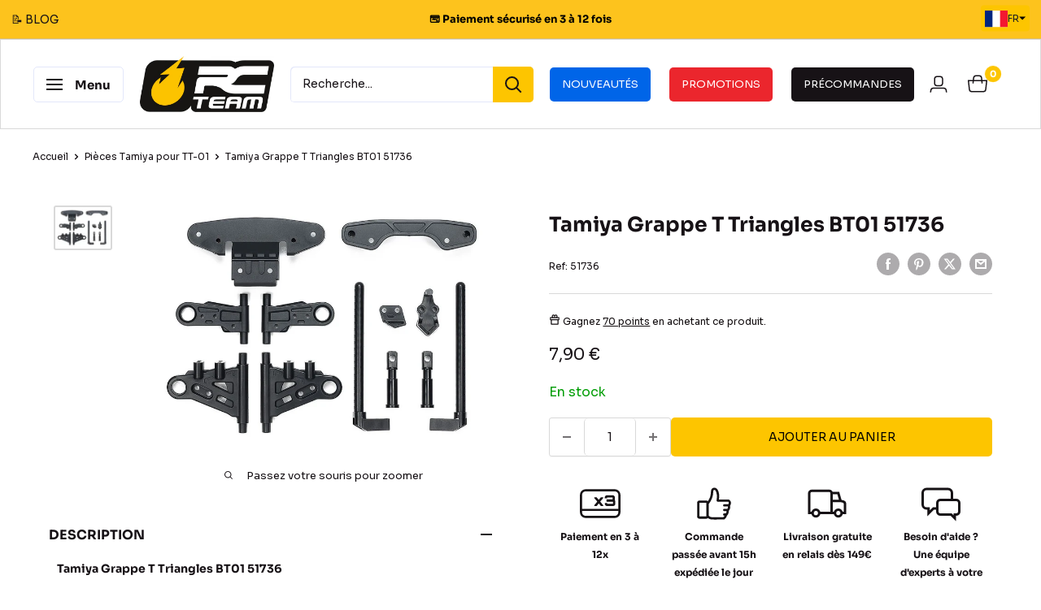

--- FILE ---
content_type: text/html; charset=utf-8
request_url: https://www.rcteam.com/products/tamiya-grappe-t-triangles-bt01-51736
body_size: 99719
content:
<!doctype html>

<html class="no-js" lang="fr">
  <head>
    
    <script>const observerCFH=new MutationObserver(e=>{e.forEach(({addedNodes:e})=>{e.forEach(e=>{if(e.nodeType===Node.ELEMENT_NODE&&"SCRIPT"===e.tagName){let{innerHTML:t,className:a,src:n}=e;if(t.includes("asyncLoad")){e.innerHTML=t.replace("if(window.attachEvent)","document.addEventListener('asyncLazyLoad', event => { asyncLoad(); });if(window.attachEvent)").replaceAll(", asyncLoad",", () => {}");let c="connect.nosto.com/script/shopify/nosto.js",s=t.replace(/\\u0026/g,"&").replace(/\\\//g,"/");if(s.includes(c)){let r=RegExp(`,"(https?://${c.replace(/\./g,"\\.")}[^"]*)"`,"g"),o=r.exec(s),i=o?o[1]:null;if(i){s=s.replace(o[0],"");let l=document.createElement("script");l.type="text/javascript",l.async=!0,l.src=i,document.head.appendChild(l),e.innerHTML=s}}}t.includes("PreviewBarInjector")&&(e.innerHTML=t.replace("DOMContentLoaded","asyncLazyLoad")),"analytics"===a&&(e.type="text/lazyload"),(n.includes("assets/storefront/features")||n.includes("assets/shopify_pay")||n.includes("connect.facebook.net"))&&(e.setAttribute("data-src",n),e.removeAttribute("src"))}})})});observerCFH.observe(document.documentElement,{childList:!0,subtree:!0});</script>





    <meta charset="utf-8">
    <meta name="viewport" content="width=device-width, initial-scale=1">
    <meta name="theme-color" content="#171216">

    <!-- TAGinstall START -->
    <!-- This snippet will allow you to track conversions on your "Thank you" page. -->
    <script type="text/lazyload">
      (async function(w, d, k, u, z, m) {try {    let c = await fetch(atob(u)+k+atob(z)+'?'+m).then(res => res.ok ? res.json() : undefined);    if (typeof c === "undefined" || typeof c.script_url === "undefined") {throw new Error("invalid configuration");    }    var f = d.getElementsByTagName('script')[0];var s = d.createElement('script');s.async = true;    s.src = c.script_url;    s.onload = function() {window.TAGinstall.init(c, {contextData: {    page: {type: "purchase"    }},});    };    f.parentNode.insertBefore(s, f);} catch (e) {    console.error("TAGinstall: ", e);}    })(window, document, "ba5da7a7e4e130069ba234a9266487b01d02f37b8362490790765017844ac962", "aHR0cHM6Ly9hc3NldHMudGFnaW5zdGFsbC5jb20vc2hvcHMv", "L2NvbmZpZy5qc29u", "1710426845128120693");
    </script>
    <!-- TAGinstall END -->
    <!-- Google Tag Manager -->
    <script type="text/lazyload">
      (function (w, d, s, l, i) {
        w[l] = w[l] || [];
        w[l].push({ 'gtm.start': new Date().getTime(), event: 'gtm.js' });
        var f = d.getElementsByTagName(s)[0],
          j = d.createElement(s),
          dl = l != 'dataLayer' ? '&l=' + l : '';
        j.async = true;
        j.src = 'https://www.googletagmanager.com/gtm.js?id=' + i + dl;
        f.parentNode.insertBefore(j, f);
      })(window, document, 'script', 'dataLayer', 'GTM-WSLSWG');
    </script>
    <!-- End Google Tag Manager -->

    <title>
      Tamiya Grappe T Triangles BT01 51736
    </title><meta name="description" content="Tamiya Grappe T Triangles BT01 51736 Pièce d&#39;origine Livré à l&#39;unité Compatible: Tamiya BT01"><link rel="canonical" href="https://www.rcteam.com/products/tamiya-grappe-t-triangles-bt01-51736">
<link rel="icon" href="https://www.rcteam.com/cdn/shop/files/favicon.svg" type="image/svg+xml">
        
          <!-- Fallback PNG pour navigateurs et Apple --><link rel="icon" type="image/png" sizes="48x48" href="//www.rcteam.com/cdn/shop/files/favicon.png">
          <link rel="apple-touch-icon" href="//www.rcteam.com/cdn/shop/files/favicon.png">
        

<link rel="preload" as="style" href="//www.rcteam.com/cdn/shop/t/23/assets/theme.css?v=102244786239015817371765891948">
    <link rel="preload" as="script" href="//www.rcteam.com/cdn/shop/t/23/assets/theme.js?v=67686914035877273831759752406">
    <link rel="preload" href="//www.rcteam.com/cdn/shop/files/Sora-Bold.woff2?v=9118837272720261554" as="font" type="font/woff2" crossorigin>
    <link rel="preload" href="//www.rcteam.com/cdn/shop/files/Sora-Regular.woff2?v=3362507866852838074" as="font" type="font/woff2" crossorigin>
    <link rel="preload" href="//www.rcteam.com/cdn/shop/files/Orbitron-Medium.woff2?v=10636214512143867556" as="font" type="font/woff2" crossorigin>
    <link rel="preconnect" href="https://cdn.shopify.com">
    <link rel="dns-prefetch" href="https://productreviews.shopifycdn.com">
    <link rel="dns-prefetch" href="https://ajax.googleapis.com">
    <link rel="dns-prefetch" href="https://maps.googleapis.com">
    <link rel="dns-prefetch" href="https://maps.gstatic.com">

    <meta property="og:type" content="product">
  <meta property="og:title" content="Tamiya Grappe T Triangles BT01 51736"><meta property="og:image" content="http://www.rcteam.com/cdn/shop/files/51736_1.jpg?v=1714468486">
    <meta property="og:image:secure_url" content="https://www.rcteam.com/cdn/shop/files/51736_1.jpg?v=1714468486">
    <meta property="og:image:width" content="793">
    <meta property="og:image:height" content="583"><meta property="product:price:amount" content="7,90">
  <meta property="product:price:currency" content="EUR"><meta property="og:description" content="Tamiya Grappe T Triangles BT01 51736 Pièce d&#39;origine Livré à l&#39;unité Compatible: Tamiya BT01"><meta property="og:url" content="https://www.rcteam.com/products/tamiya-grappe-t-triangles-bt01-51736">
<meta property="og:site_name" content="RC Team Modélisme"><meta name="twitter:card" content="summary"><meta name="twitter:title" content="Tamiya Grappe T Triangles BT01 51736">
  <meta name="twitter:description" content="Tamiya Grappe T Triangles BT01 51736

Pièce d&#39;origine
Livré à l&#39;unité
Compatible: Tamiya BT01

">
  <meta name="twitter:image" content="https://www.rcteam.com/cdn/shop/files/51736_1_600x600_crop_center.jpg?v=1714468486">
    <style>

    @font-face {
        font-family: 'Sora';
        font-weight: 400;
        font-style: normal;
        font-display: swap;
        src: url("//www.rcteam.com/cdn/shop/files/Sora-Regular.woff2?v=3362507866852838074") format("woff2");
    }

    @font-face {
        font-family: 'Sora';
        font-weight: 700;
        font-style: normal;
        font-display: swap;
        src: url("//www.rcteam.com/cdn/shop/files/Sora-Bold.woff2?v=9118837272720261554") format("woff2");
    }

    @font-face {
        font-family: 'Orbitron';
        font-weight: 500;
        font-style: normal;
        font-display: swap;
        src: url("//www.rcteam.com/cdn/shop/files/Orbitron-Medium.woff2?v=10636214512143867556") format("woff2");
    }

    :root {
        --default-text-font-size : 15px;
        --base-text-font-size    : 14px;
        --heading-font-family    : 'Orbitron', sans-serif;
        --heading-font-weight    : 500;
        --heading-font-style     : normal;
        --text-font-family       : 'Sora', sans-serif;
        --text-font-weight       : 400;
        --text-font-style        : normal;
        --text-font-bolder-weight: 700;
        --text-link-decoration   : underline;

        --text-color               : #171216;
        --text-color-rgb           : 23, 18, 22;
        --heading-color            : #171216;
        --border-color             : #d9d9d9;
        --border-color-rgb         : 217, 217, 217;
        --form-border-color        : #cccccc;
        --accent-color             : #171216;
        --accent-color-rgb         : 23, 18, 22;
        --link-color               : #fdc500;
        --link-color-hover         : #b18900;
        --background               : #ffffff;
        --secondary-background     : #ffffff;
        --secondary-background-rgb : 255, 255, 255;
        --accent-background        : rgba(23, 18, 22, 0.08);

        --input-background: #ffffff;

        --error-color       : #eb262d;
        --error-background  : rgba(235, 38, 45, 0.07);
        --success-color     : #28a745;
        --success-background: rgba(40, 167, 69, 0.11);

        --primary-button-background      : #fdc500;
        --primary-button-background-rgb  : 253, 197, 0;
        --primary-button-text-color      : #000000;
        --secondary-button-background    : #000000;
        --secondary-button-background-rgb: 0, 0, 0;
        --secondary-button-text-color    : #ffffff;

        --header-background      : #ffffff;
        --header-text-color      : #171216;
        --header-light-text-color: #a3afef;
        --header-border-color    : rgba(163, 175, 239, 0.3);
        --header-accent-color    : #fdc500;

        --footer-background-color:    #171216;
        --footer-heading-text-color:  #fdc31d;
        --footer-body-text-color:     #ffffff;
        --footer-body-text-color-rgb: 255, 255, 255;
        --footer-accent-color:        #fdc500;
        --footer-accent-color-rgb:    253, 197, 0;
        --footer-border:              none;

        --flickity-arrow-color: #a6a6a6;--product-on-sale-accent           : #eb262d;
        --product-on-sale-accent-rgb       : 235, 38, 45;
        --product-on-sale-color            : #ffffff;
        --product-in-stock-color           : #009d05;
        --product-low-stock-color          : #eb262d;
        --product-sold-out-color           : #d9d9d9;
        --product-custom-label-1-background: #0065e8;
        --product-custom-label-1-color     : #ffffff;
        --product-custom-label-2-background: #171216;
        --product-custom-label-2-color     : #ffffff;
        --product-custom-label-3-background: #eb262d;
        --product-custom-label-3-color     : #ffffff;
        --product-custom-label-4-background: #fdc31d;
        --product-custom-label-4-color     : #ffffff;
        --product-custom-label-5-background: #e8e8e8;
        --product-custom-label-5-color     : #000000;
        --product-review-star-color        : #fdc500;

        --mobile-container-gutter : 20px;
        --desktop-container-gutter: 40px;

        /* Shopify related variables */
        --payment-terms-background-color: #ffffff;
    }
</style>

<script>
	// IE11 does not have support for CSS variables, so we have to polyfill them
	if (!(((window || {}).CSS || {}).supports && window.CSS.supports('(--a: 0)'))) {
		const script = document.createElement('script');
		script.type = 'text/javascript';
		script.src = 'https://cdn.jsdelivr.net/npm/css-vars-ponyfill@2';
		script.onload = function() {
			cssVars({});
		};

		document.getElementsByTagName('head')[0].appendChild(script);
	}
</script>


    
    
    
    <script>window.performance && window.performance.mark && window.performance.mark('shopify.content_for_header.start');</script><meta name="google-site-verification" content="fVn_mo04eitOlSJFUSwiX7T0X9ViT9O8fb-yoV15PIE">
<meta name="facebook-domain-verification" content="1rb3hw79tw4fjkpjegk8rws8gz9e0f">
<meta id="shopify-digital-wallet" name="shopify-digital-wallet" content="/78321615133/digital_wallets/dialog">
<meta name="shopify-checkout-api-token" content="ecf6bca4c8fbd5c5fcda6b2528a31338">
<meta id="in-context-paypal-metadata" data-shop-id="78321615133" data-venmo-supported="false" data-environment="production" data-locale="fr_FR" data-paypal-v4="true" data-currency="EUR">
<link rel="alternate" hreflang="x-default" href="https://www.rcteam.com/products/tamiya-grappe-t-triangles-bt01-51736">
<link rel="alternate" hreflang="fr" href="https://www.rcteam.com/products/tamiya-grappe-t-triangles-bt01-51736">
<link rel="alternate" hreflang="en" href="https://www.rcteam.com/en/products/tamiya-cluster-t-triangles-bt01-51736">
<link rel="alternate" hreflang="pt" href="https://www.rcteam.com/pt/products/tamiya-triangulos-t-de-aglomerado-bt01-51736">
<link rel="alternate" hreflang="it" href="https://www.rcteam.com/it/products/tamiya-triangoli-a-grappolo-bt01-51736">
<link rel="alternate" hreflang="es" href="https://www.rcteam.com/es/products/tamiya-racimo-t-triangulos-bt01-51736">
<link rel="alternate" hreflang="de" href="https://www.rcteam.com/de/products/tamiya-cluster-t-dreiecke-bt01-51736">
<link rel="alternate" hreflang="nl" href="https://www.rcteam.com/nl/products/tamiya-cluster-t-driehoeken-bt01-51736">
<link rel="alternate" hreflang="fi" href="https://www.rcteam.com/fi/products/tamiya-cluster-t-kolmiot-bt01-51736">
<link rel="alternate" type="application/json+oembed" href="https://www.rcteam.com/products/tamiya-grappe-t-triangles-bt01-51736.oembed">
<script async="async" src="/checkouts/internal/preloads.js?locale=fr-FR"></script>
<link rel="preconnect" href="https://shop.app" crossorigin="anonymous">
<script async="async" src="https://shop.app/checkouts/internal/preloads.js?locale=fr-FR&shop_id=78321615133" crossorigin="anonymous"></script>
<script id="apple-pay-shop-capabilities" type="application/json">{"shopId":78321615133,"countryCode":"FR","currencyCode":"EUR","merchantCapabilities":["supports3DS"],"merchantId":"gid:\/\/shopify\/Shop\/78321615133","merchantName":"RC Team Modélisme","requiredBillingContactFields":["postalAddress","email","phone"],"requiredShippingContactFields":["postalAddress","email","phone"],"shippingType":"shipping","supportedNetworks":["visa","masterCard","amex","maestro"],"total":{"type":"pending","label":"RC Team Modélisme","amount":"1.00"},"shopifyPaymentsEnabled":true,"supportsSubscriptions":true}</script>
<script id="shopify-features" type="application/json">{"accessToken":"ecf6bca4c8fbd5c5fcda6b2528a31338","betas":["rich-media-storefront-analytics"],"domain":"www.rcteam.com","predictiveSearch":true,"shopId":78321615133,"locale":"fr"}</script>
<script>var Shopify = Shopify || {};
Shopify.shop = "rc-team-modelisme.myshopify.com";
Shopify.locale = "fr";
Shopify.currency = {"active":"EUR","rate":"1.0"};
Shopify.country = "FR";
Shopify.theme = {"name":"theme-rc-team\/main","id":164035920157,"schema_name":"Warehouse","schema_version":"4.4.1","theme_store_id":null,"role":"main"};
Shopify.theme.handle = "null";
Shopify.theme.style = {"id":null,"handle":null};
Shopify.cdnHost = "www.rcteam.com/cdn";
Shopify.routes = Shopify.routes || {};
Shopify.routes.root = "/";</script>
<script type="module">!function(o){(o.Shopify=o.Shopify||{}).modules=!0}(window);</script>
<script>!function(o){function n(){var o=[];function n(){o.push(Array.prototype.slice.apply(arguments))}return n.q=o,n}var t=o.Shopify=o.Shopify||{};t.loadFeatures=n(),t.autoloadFeatures=n()}(window);</script>
<script>
  window.ShopifyPay = window.ShopifyPay || {};
  window.ShopifyPay.apiHost = "shop.app\/pay";
  window.ShopifyPay.redirectState = null;
</script>
<script id="shop-js-analytics" type="application/json">{"pageType":"product"}</script>
<script defer="defer" async type="module" src="//www.rcteam.com/cdn/shopifycloud/shop-js/modules/v2/client.init-shop-cart-sync_BcDpqI9l.fr.esm.js"></script>
<script defer="defer" async type="module" src="//www.rcteam.com/cdn/shopifycloud/shop-js/modules/v2/chunk.common_a1Rf5Dlz.esm.js"></script>
<script defer="defer" async type="module" src="//www.rcteam.com/cdn/shopifycloud/shop-js/modules/v2/chunk.modal_Djra7sW9.esm.js"></script>
<script type="module">
  await import("//www.rcteam.com/cdn/shopifycloud/shop-js/modules/v2/client.init-shop-cart-sync_BcDpqI9l.fr.esm.js");
await import("//www.rcteam.com/cdn/shopifycloud/shop-js/modules/v2/chunk.common_a1Rf5Dlz.esm.js");
await import("//www.rcteam.com/cdn/shopifycloud/shop-js/modules/v2/chunk.modal_Djra7sW9.esm.js");

  window.Shopify.SignInWithShop?.initShopCartSync?.({"fedCMEnabled":true,"windoidEnabled":true});

</script>
<script>
  window.Shopify = window.Shopify || {};
  if (!window.Shopify.featureAssets) window.Shopify.featureAssets = {};
  window.Shopify.featureAssets['shop-js'] = {"shop-cart-sync":["modules/v2/client.shop-cart-sync_BLrx53Hf.fr.esm.js","modules/v2/chunk.common_a1Rf5Dlz.esm.js","modules/v2/chunk.modal_Djra7sW9.esm.js"],"init-fed-cm":["modules/v2/client.init-fed-cm_C8SUwJ8U.fr.esm.js","modules/v2/chunk.common_a1Rf5Dlz.esm.js","modules/v2/chunk.modal_Djra7sW9.esm.js"],"shop-cash-offers":["modules/v2/client.shop-cash-offers_BBp_MjBM.fr.esm.js","modules/v2/chunk.common_a1Rf5Dlz.esm.js","modules/v2/chunk.modal_Djra7sW9.esm.js"],"shop-login-button":["modules/v2/client.shop-login-button_Dw6kG_iO.fr.esm.js","modules/v2/chunk.common_a1Rf5Dlz.esm.js","modules/v2/chunk.modal_Djra7sW9.esm.js"],"pay-button":["modules/v2/client.pay-button_BJDaAh68.fr.esm.js","modules/v2/chunk.common_a1Rf5Dlz.esm.js","modules/v2/chunk.modal_Djra7sW9.esm.js"],"shop-button":["modules/v2/client.shop-button_DBWL94V3.fr.esm.js","modules/v2/chunk.common_a1Rf5Dlz.esm.js","modules/v2/chunk.modal_Djra7sW9.esm.js"],"avatar":["modules/v2/client.avatar_BTnouDA3.fr.esm.js"],"init-windoid":["modules/v2/client.init-windoid_77FSIiws.fr.esm.js","modules/v2/chunk.common_a1Rf5Dlz.esm.js","modules/v2/chunk.modal_Djra7sW9.esm.js"],"init-shop-for-new-customer-accounts":["modules/v2/client.init-shop-for-new-customer-accounts_QoC3RJm9.fr.esm.js","modules/v2/client.shop-login-button_Dw6kG_iO.fr.esm.js","modules/v2/chunk.common_a1Rf5Dlz.esm.js","modules/v2/chunk.modal_Djra7sW9.esm.js"],"init-shop-email-lookup-coordinator":["modules/v2/client.init-shop-email-lookup-coordinator_D4ioGzPw.fr.esm.js","modules/v2/chunk.common_a1Rf5Dlz.esm.js","modules/v2/chunk.modal_Djra7sW9.esm.js"],"init-shop-cart-sync":["modules/v2/client.init-shop-cart-sync_BcDpqI9l.fr.esm.js","modules/v2/chunk.common_a1Rf5Dlz.esm.js","modules/v2/chunk.modal_Djra7sW9.esm.js"],"shop-toast-manager":["modules/v2/client.shop-toast-manager_B-eIbpHW.fr.esm.js","modules/v2/chunk.common_a1Rf5Dlz.esm.js","modules/v2/chunk.modal_Djra7sW9.esm.js"],"init-customer-accounts":["modules/v2/client.init-customer-accounts_BcBSUbIK.fr.esm.js","modules/v2/client.shop-login-button_Dw6kG_iO.fr.esm.js","modules/v2/chunk.common_a1Rf5Dlz.esm.js","modules/v2/chunk.modal_Djra7sW9.esm.js"],"init-customer-accounts-sign-up":["modules/v2/client.init-customer-accounts-sign-up_DvG__VHD.fr.esm.js","modules/v2/client.shop-login-button_Dw6kG_iO.fr.esm.js","modules/v2/chunk.common_a1Rf5Dlz.esm.js","modules/v2/chunk.modal_Djra7sW9.esm.js"],"shop-follow-button":["modules/v2/client.shop-follow-button_Dnx6fDH9.fr.esm.js","modules/v2/chunk.common_a1Rf5Dlz.esm.js","modules/v2/chunk.modal_Djra7sW9.esm.js"],"checkout-modal":["modules/v2/client.checkout-modal_BDH3MUqJ.fr.esm.js","modules/v2/chunk.common_a1Rf5Dlz.esm.js","modules/v2/chunk.modal_Djra7sW9.esm.js"],"shop-login":["modules/v2/client.shop-login_CV9Paj8R.fr.esm.js","modules/v2/chunk.common_a1Rf5Dlz.esm.js","modules/v2/chunk.modal_Djra7sW9.esm.js"],"lead-capture":["modules/v2/client.lead-capture_DGQOTB4e.fr.esm.js","modules/v2/chunk.common_a1Rf5Dlz.esm.js","modules/v2/chunk.modal_Djra7sW9.esm.js"],"payment-terms":["modules/v2/client.payment-terms_BQYK7nq4.fr.esm.js","modules/v2/chunk.common_a1Rf5Dlz.esm.js","modules/v2/chunk.modal_Djra7sW9.esm.js"]};
</script>
<script>(function() {
  var isLoaded = false;
  function asyncLoad() {
    if (isLoaded) return;
    isLoaded = true;
    var urls = ["https:\/\/shopwebapp.dpd.fr\/shopify\/js\/dpd_maps.js?shop=rc-team-modelisme.myshopify.com","https:\/\/redirectify.app\/script_tags\/tracking.js?shop=rc-team-modelisme.myshopify.com","https:\/\/cdn.logbase.io\/lb-upsell-wrapper.js?shop=rc-team-modelisme.myshopify.com","https:\/\/widget.trustpilot.com\/bootstrap\/v5\/tp.widget.sync.bootstrap.min.js?shop=rc-team-modelisme.myshopify.com","https:\/\/ecommplugins-scripts.trustpilot.com\/v2.1\/js\/header.min.js?settings=eyJrZXkiOiJNa3hkWGJ0a0pnSVQxbjhVIiwicyI6Im5vbmUifQ==\u0026v=2.5\u0026shop=rc-team-modelisme.myshopify.com","https:\/\/ecommplugins-trustboxsettings.trustpilot.com\/rc-team-modelisme.myshopify.com.js?settings=1709557339231\u0026shop=rc-team-modelisme.myshopify.com","https:\/\/config.gorgias.chat\/bundle-loader\/01HTHF8F01QEK3V04S6PP238EE?source=shopify1click\u0026shop=rc-team-modelisme.myshopify.com","https:\/\/connect.nosto.com\/include\/script\/shopify-78321615133.js?shop=rc-team-modelisme.myshopify.com","https:\/\/d18eg7dreypte5.cloudfront.net\/browse-abandonment\/smsbump_timer.js?shop=rc-team-modelisme.myshopify.com","https:\/\/cdn.9gtb.com\/loader.js?g_cvt_id=617d1b00-2d75-4b9b-a7b6-c0cbd80c5006\u0026shop=rc-team-modelisme.myshopify.com","https:\/\/cdn.nfcube.com\/tiktok-ee0fc7bcb751de88d43e190240970b20.js?shop=rc-team-modelisme.myshopify.com"];
    for (var i = 0; i < urls.length; i++) {
      var s = document.createElement('script');
      s.type = 'text/javascript';
      s.async = true;
      s.src = urls[i];
      var x = document.getElementsByTagName('script')[0];
      x.parentNode.insertBefore(s, x);
    }
  };
  if(window.attachEvent) {
    window.attachEvent('onload', asyncLoad);
  } else {
    window.addEventListener('load', asyncLoad, false);
  }
})();</script>
<script id="__st">var __st={"a":78321615133,"offset":3600,"reqid":"c61240b5-13c2-43d9-8d52-a23883ecf9a9-1769267271","pageurl":"www.rcteam.com\/products\/tamiya-grappe-t-triangles-bt01-51736","u":"f2fa8ef1bf64","p":"product","rtyp":"product","rid":9250906734877};</script>
<script>window.ShopifyPaypalV4VisibilityTracking = true;</script>
<script id="captcha-bootstrap">!function(){'use strict';const t='contact',e='account',n='new_comment',o=[[t,t],['blogs',n],['comments',n],[t,'customer']],c=[[e,'customer_login'],[e,'guest_login'],[e,'recover_customer_password'],[e,'create_customer']],r=t=>t.map((([t,e])=>`form[action*='/${t}']:not([data-nocaptcha='true']) input[name='form_type'][value='${e}']`)).join(','),a=t=>()=>t?[...document.querySelectorAll(t)].map((t=>t.form)):[];function s(){const t=[...o],e=r(t);return a(e)}const i='password',u='form_key',d=['recaptcha-v3-token','g-recaptcha-response','h-captcha-response',i],f=()=>{try{return window.sessionStorage}catch{return}},m='__shopify_v',_=t=>t.elements[u];function p(t,e,n=!1){try{const o=window.sessionStorage,c=JSON.parse(o.getItem(e)),{data:r}=function(t){const{data:e,action:n}=t;return t[m]||n?{data:e,action:n}:{data:t,action:n}}(c);for(const[e,n]of Object.entries(r))t.elements[e]&&(t.elements[e].value=n);n&&o.removeItem(e)}catch(o){console.error('form repopulation failed',{error:o})}}const l='form_type',E='cptcha';function T(t){t.dataset[E]=!0}const w=window,h=w.document,L='Shopify',v='ce_forms',y='captcha';let A=!1;((t,e)=>{const n=(g='f06e6c50-85a8-45c8-87d0-21a2b65856fe',I='https://cdn.shopify.com/shopifycloud/storefront-forms-hcaptcha/ce_storefront_forms_captcha_hcaptcha.v1.5.2.iife.js',D={infoText:'Protégé par hCaptcha',privacyText:'Confidentialité',termsText:'Conditions'},(t,e,n)=>{const o=w[L][v],c=o.bindForm;if(c)return c(t,g,e,D).then(n);var r;o.q.push([[t,g,e,D],n]),r=I,A||(h.body.append(Object.assign(h.createElement('script'),{id:'captcha-provider',async:!0,src:r})),A=!0)});var g,I,D;w[L]=w[L]||{},w[L][v]=w[L][v]||{},w[L][v].q=[],w[L][y]=w[L][y]||{},w[L][y].protect=function(t,e){n(t,void 0,e),T(t)},Object.freeze(w[L][y]),function(t,e,n,w,h,L){const[v,y,A,g]=function(t,e,n){const i=e?o:[],u=t?c:[],d=[...i,...u],f=r(d),m=r(i),_=r(d.filter((([t,e])=>n.includes(e))));return[a(f),a(m),a(_),s()]}(w,h,L),I=t=>{const e=t.target;return e instanceof HTMLFormElement?e:e&&e.form},D=t=>v().includes(t);t.addEventListener('submit',(t=>{const e=I(t);if(!e)return;const n=D(e)&&!e.dataset.hcaptchaBound&&!e.dataset.recaptchaBound,o=_(e),c=g().includes(e)&&(!o||!o.value);(n||c)&&t.preventDefault(),c&&!n&&(function(t){try{if(!f())return;!function(t){const e=f();if(!e)return;const n=_(t);if(!n)return;const o=n.value;o&&e.removeItem(o)}(t);const e=Array.from(Array(32),(()=>Math.random().toString(36)[2])).join('');!function(t,e){_(t)||t.append(Object.assign(document.createElement('input'),{type:'hidden',name:u})),t.elements[u].value=e}(t,e),function(t,e){const n=f();if(!n)return;const o=[...t.querySelectorAll(`input[type='${i}']`)].map((({name:t})=>t)),c=[...d,...o],r={};for(const[a,s]of new FormData(t).entries())c.includes(a)||(r[a]=s);n.setItem(e,JSON.stringify({[m]:1,action:t.action,data:r}))}(t,e)}catch(e){console.error('failed to persist form',e)}}(e),e.submit())}));const S=(t,e)=>{t&&!t.dataset[E]&&(n(t,e.some((e=>e===t))),T(t))};for(const o of['focusin','change'])t.addEventListener(o,(t=>{const e=I(t);D(e)&&S(e,y())}));const B=e.get('form_key'),M=e.get(l),P=B&&M;t.addEventListener('DOMContentLoaded',(()=>{const t=y();if(P)for(const e of t)e.elements[l].value===M&&p(e,B);[...new Set([...A(),...v().filter((t=>'true'===t.dataset.shopifyCaptcha))])].forEach((e=>S(e,t)))}))}(h,new URLSearchParams(w.location.search),n,t,e,['guest_login'])})(!1,!0)}();</script>
<script integrity="sha256-4kQ18oKyAcykRKYeNunJcIwy7WH5gtpwJnB7kiuLZ1E=" data-source-attribution="shopify.loadfeatures" defer="defer" src="//www.rcteam.com/cdn/shopifycloud/storefront/assets/storefront/load_feature-a0a9edcb.js" crossorigin="anonymous"></script>
<script crossorigin="anonymous" defer="defer" src="//www.rcteam.com/cdn/shopifycloud/storefront/assets/shopify_pay/storefront-65b4c6d7.js?v=20250812"></script>
<script data-source-attribution="shopify.dynamic_checkout.dynamic.init">var Shopify=Shopify||{};Shopify.PaymentButton=Shopify.PaymentButton||{isStorefrontPortableWallets:!0,init:function(){window.Shopify.PaymentButton.init=function(){};var t=document.createElement("script");t.src="https://www.rcteam.com/cdn/shopifycloud/portable-wallets/latest/portable-wallets.fr.js",t.type="module",document.head.appendChild(t)}};
</script>
<script data-source-attribution="shopify.dynamic_checkout.buyer_consent">
  function portableWalletsHideBuyerConsent(e){var t=document.getElementById("shopify-buyer-consent"),n=document.getElementById("shopify-subscription-policy-button");t&&n&&(t.classList.add("hidden"),t.setAttribute("aria-hidden","true"),n.removeEventListener("click",e))}function portableWalletsShowBuyerConsent(e){var t=document.getElementById("shopify-buyer-consent"),n=document.getElementById("shopify-subscription-policy-button");t&&n&&(t.classList.remove("hidden"),t.removeAttribute("aria-hidden"),n.addEventListener("click",e))}window.Shopify?.PaymentButton&&(window.Shopify.PaymentButton.hideBuyerConsent=portableWalletsHideBuyerConsent,window.Shopify.PaymentButton.showBuyerConsent=portableWalletsShowBuyerConsent);
</script>
<script data-source-attribution="shopify.dynamic_checkout.cart.bootstrap">document.addEventListener("DOMContentLoaded",(function(){function t(){return document.querySelector("shopify-accelerated-checkout-cart, shopify-accelerated-checkout")}if(t())Shopify.PaymentButton.init();else{new MutationObserver((function(e,n){t()&&(Shopify.PaymentButton.init(),n.disconnect())})).observe(document.body,{childList:!0,subtree:!0})}}));
</script>
<script id='scb4127' type='text/javascript' async='' src='https://www.rcteam.com/cdn/shopifycloud/privacy-banner/storefront-banner.js'></script><link id="shopify-accelerated-checkout-styles" rel="stylesheet" media="screen" href="https://www.rcteam.com/cdn/shopifycloud/portable-wallets/latest/accelerated-checkout-backwards-compat.css" crossorigin="anonymous">
<style id="shopify-accelerated-checkout-cart">
        #shopify-buyer-consent {
  margin-top: 1em;
  display: inline-block;
  width: 100%;
}

#shopify-buyer-consent.hidden {
  display: none;
}

#shopify-subscription-policy-button {
  background: none;
  border: none;
  padding: 0;
  text-decoration: underline;
  font-size: inherit;
  cursor: pointer;
}

#shopify-subscription-policy-button::before {
  box-shadow: none;
}

      </style>

<script>window.performance && window.performance.mark && window.performance.mark('shopify.content_for_header.end');</script>

    <link rel="stylesheet" href="//www.rcteam.com/cdn/shop/t/23/assets/theme.css?v=102244786239015817371765891948">

    <script type="application/ld+json">
    {
      "@context": "https://schema.org",
      "@type": "Product",
    "@id": "https:\/\/www.rcteam.com\/products\/tamiya-grappe-t-triangles-bt01-51736",
    "productID": "9250906734877",
    "name": "Tamiya Grappe T Triangles BT01 51736",
    "description": "Tamiya Grappe T Triangles BT01 51736\n\nPièce d'origine\nLivré à l'unité\nCompatible: Tamiya BT01\n\n",
    "url": "https:\/\/www.rcteam.com\/products\/tamiya-grappe-t-triangles-bt01-51736",
    "category": "bt01",
    "sku": "51736",
    "image": [
        "https:\/\/www.rcteam.com\/cdn\/shop\/files\/51736_1.jpg?v=1714468486\u0026width=793"
      ],
    "brand": {
      "@type": "Brand",
      "name": "T2M"
    },"offers": {
        "@type": "Offer",
        "name": "Default Title",
        "availability": "https://schema.org/InStock",
        "price": 7.9,
        "priceCurrency": "EUR",
        "priceValidUntil": "2026-02-03",
        "itemCondition": "https://schema.org/NewCondition","sku": "51736","gtin13": "4950344517367","url": "https:\/\/www.rcteam.com\/products\/tamiya-grappe-t-triangles-bt01-51736?variant=48335744139549",
        "seller": { "@id": "#seller" }
      },
      "aggregateRating": {
        "@type": "AggregateRating",
        "ratingValue": "5",
        "reviewCount": "1",
        "bestRating": "5",
        "worstRating": "1"
      },
    "seller": {
      "@type": "Organization",
      "@id": "#seller",
      "name": "RC Team Modélisme",
      "url": "https://www.rcteam.com",
      "description": "Le leader Français de la voiture et du modélisme RC - Le plus grand choix - Les meilleurs prix - Stock en temps réel - Livraison rapide en 24/48h",
      "sameAs": [
        "https://www.facebook.com/rcteamfr",
        "https://www.instagram.com/rc_team_modelisme/",
        "https://www.tiktok.com/@rc_team_modelisme",
        "http://www.youtube.com/c/RCTeammodélisme"
      ],
      "address": {
        "@type": "PostalAddress",
        "streetAddress": "ZA du Pinay 2",
        "addressLocality": "Firminy",
        "postalCode": "42700",
        "addressCountry": "FR"
      },
      "contactPoint": {
        "@type": "ContactPoint",
        "contactType": "customer support",
        "telephone": "+33-4-77-21-13-67",
        "email": "contact@rcteam.fr"
      }
    }
    }
  </script><script type="application/ld+json">
    {
      "@context": "https://schema.org",
      "@type": "BreadcrumbList",
    "itemListElement": [{
      "@type": "ListItem",
      "position": 1,
      "name": "Accueil",
      "item": "https:\/\/www.rcteam.com"
    },{
          "@type": "ListItem",
          "position": 2,
          "name": "Pièces Tamiya pour TT-01",
          "item": "https://www.rcteam.com/collections/accessoires-et-pieces-options-pieces-tamiya-tt-01"
        },
        {
          "@type": "ListItem",
          "position": 3,
          "name": "Tamiya Grappe T Triangles BT01 51736",
          "item": "https://www.rcteam.com/products/tamiya-grappe-t-triangles-bt01-51736"
        }]
    }
  </script>
    
<link href="//www.rcteam.com/cdn/shop/t/23/assets/bundle.theme.css?v=184271377383824303851763713928" rel="stylesheet" type="text/css" media="all" />


  
  <link href="//www.rcteam.com/cdn/shop/t/23/assets/bundle.product.css?v=165669245539535183671768311771" rel="stylesheet" type="text/css" media="all" />


    <script>
      console.log("if checkout")
      // This allows to expose several variables to the global scope, to be used in scripts
      window.theme = {
        pageType: "product",
        cartCount: 0,
        moneyFormat: "{{amount_with_comma_separator}} €",
        moneyWithCurrencyFormat: "€{{amount_with_comma_separator}} EUR",
        currencyCodeEnabled: false,
        showDiscount: true,
        discountMode: "percentage",
        cartType: "message"
      };

      window.routes = {
        rootUrl: "\/",
        rootUrlWithoutSlash: '',
        cartUrl: "\/cart",
        cartAddUrl: "\/cart\/add",
        cartChangeUrl: "\/cart\/change",
        searchUrl: "\/search",
        productRecommendationsUrl: "\/recommendations\/products"
      };

      window.languages = {
        productRegularPrice: "Prix normal",
        productSalePrice: "Prix réduit",
        collectionOnSaleLabel: "Economisez {{savings}}",
        productFormUnavailable: "Indisponible",
        productFormAddToCart: "Ajouter au panier",
        productFormPreOrder: "Pré-commander",
        productFormSoldOut: "Indisponible",
        productAdded: "Le produit a été ajouté au panier",
        productAddedShort: "Ajouté !",
        shippingEstimatorNoResults: "Nous ne livrons pas à votre adresse.",
        shippingEstimatorOneResult: "Il y a une option de livraison disponible :",
        shippingEstimatorMultipleResults: "Il y a {{count}} options de livraison disponibles :",
        shippingEstimatorErrors: "Une erreur s\u0026#39;est produite :"
      };

      window.assetsUrl = {
        css: [],
        js: []
      }

      document.documentElement.className = document.documentElement.className.replace('no-js', 'js');
    </script><script src="//www.rcteam.com/cdn/shop/t/23/assets/theme.js?v=67686914035877273831759752406" defer></script>
    <script src="//www.rcteam.com/cdn/shop/t/23/assets/custom.js?v=102476495355921946141704700571" defer></script><script>
        (function () {
          window.onpageshow = function () {
            // We force re-freshing the cart content onpageshow, as most browsers will serve a cache copy when hitting the
            // back button, which cause staled data
            document.documentElement.dispatchEvent(
              new CustomEvent('cart:refresh', {
                bubbles: true,
                detail: { scrollToTop: false },
              })
            );
          };
        })();
      </script><script type="text/lazyload" src="//widget.trustpilot.com/bootstrap/v5/tp.widget.bootstrap.min.js" async></script>
    <meta name="facebook-domain-verification" content="56y2lili6o1hch0whgxevo7101i4t1">
    <meta name="p:domain_verify" content="110380aec887ab3e69d77f865eeca632">

    <!-- Yotpo Loyalty Widget Loader -->
    <script src="https://cdn-widgetsrepository.yotpo.com/v1/loader/X5GJg4M29qiq4uQmyS_MgA" async></script>
    
  <!-- BEGIN app block: shopify://apps/eg-auto-add-to-cart/blocks/app-embed/0f7d4f74-1e89-4820-aec4-6564d7e535d2 -->










  
    <script
      async
      type="text/javascript"
      src="https://cdn.506.io/eg/script.js?shop=rc-team-modelisme.myshopify.com&v=7"
    ></script>
  



  <meta id="easygift-shop" itemid="c2hvcF8kXzE3NjkyNjcyNzI=" content="{&quot;isInstalled&quot;:true,&quot;installedOn&quot;:&quot;2026-01-21T11:32:58.692Z&quot;,&quot;appVersion&quot;:&quot;3.0&quot;,&quot;subscriptionName&quot;:&quot;Standard&quot;,&quot;cartAnalytics&quot;:true,&quot;freeTrialEndsOn&quot;:null,&quot;settings&quot;:{&quot;reminderBannerStyle&quot;:{&quot;position&quot;:{&quot;horizontal&quot;:&quot;right&quot;,&quot;vertical&quot;:&quot;bottom&quot;},&quot;primaryColor&quot;:&quot;#1D1E1E&quot;,&quot;cssStyles&quot;:&quot;&quot;,&quot;headerText&quot;:&quot;Click here to reopen missed deals&quot;,&quot;subHeaderText&quot;:null,&quot;showImage&quot;:false,&quot;imageUrl&quot;:&quot;https:\/\/cdn.506.io\/eg\/eg_notification_default_512x512.png&quot;,&quot;displayAfter&quot;:5,&quot;closingMode&quot;:&quot;doNotAutoClose&quot;,&quot;selfcloseAfter&quot;:5,&quot;reshowBannerAfter&quot;:&quot;everyNewSession&quot;},&quot;addedItemIdentifier&quot;:&quot;_Gifted&quot;,&quot;ignoreOtherAppLineItems&quot;:null,&quot;customVariantsInfoLifetimeMins&quot;:1440,&quot;redirectPath&quot;:null,&quot;ignoreNonStandardCartRequests&quot;:false,&quot;bannerStyle&quot;:{&quot;position&quot;:{&quot;horizontal&quot;:&quot;right&quot;,&quot;vertical&quot;:&quot;bottom&quot;},&quot;primaryColor&quot;:&quot;#1D1E1E&quot;,&quot;cssStyles&quot;:null},&quot;themePresetId&quot;:&quot;0&quot;,&quot;notificationStyle&quot;:{&quot;position&quot;:{&quot;horizontal&quot;:&quot;right&quot;,&quot;vertical&quot;:&quot;bottom&quot;},&quot;primaryColor&quot;:&quot;#1D1E1E&quot;,&quot;duration&quot;:&quot;3.0&quot;,&quot;cssStyles&quot;:&quot;#aca-notifications-wrapper {\n  display: block;\n  right: 0;\n  bottom: 0;\n  position: fixed;\n  z-index: 99999999;\n  max-height: 100%;\n  overflow: auto;\n}\n.aca-notification-container {\n  display: flex;\n  flex-direction: row;\n  text-align: left;\n  font-size: 16px;\n  margin: 12px;\n  padding: 8px;\n  background-color: #FFFFFF;\n  width: fit-content;\n  box-shadow: rgb(170 170 170) 0px 0px 5px;\n  border-radius: 8px;\n  opacity: 0;\n  transition: opacity 0.4s ease-in-out;\n}\n.aca-notification-container .aca-notification-image {\n  display: flex;\n  align-items: center;\n  justify-content: center;\n  min-height: 60px;\n  min-width: 60px;\n  height: 60px;\n  width: 60px;\n  background-color: #FFFFFF;\n  margin: 8px;\n}\n.aca-notification-image img {\n  display: block;\n  max-width: 100%;\n  max-height: 100%;\n  width: auto;\n  height: auto;\n  border-radius: 6px;\n  box-shadow: rgba(99, 115, 129, 0.29) 0px 0px 4px 1px;\n}\n.aca-notification-container .aca-notification-text {\n  flex-grow: 1;\n  margin: 8px;\n  max-width: 260px;\n}\n.aca-notification-heading {\n  font-size: 24px;\n  margin: 0 0 0.3em 0;\n  line-height: normal;\n  word-break: break-word;\n  line-height: 1.2;\n  max-height: 3.6em;\n  overflow: hidden;\n  color: #1D1E1E;\n}\n.aca-notification-subheading {\n  font-size: 18px;\n  margin: 0;\n  line-height: normal;\n  word-break: break-word;\n  line-height: 1.4;\n  max-height: 5.6em;\n  overflow: hidden;\n  color: #1D1E1E;\n}\n@media screen and (max-width: 450px) {\n  #aca-notifications-wrapper {\n    left: null;\n right: null;\n  }\n  .aca-notification-container {\n    width: auto;\n display: block;\n flex-wrap: wrap;\n }\n.aca-notification-container .aca-notification-text {\n    max-width: none;\n  }\n}&quot;,&quot;hasCustomizations&quot;:false},&quot;fetchCartData&quot;:false,&quot;useLocalStorage&quot;:{&quot;enabled&quot;:false,&quot;expiryMinutes&quot;:null},&quot;popupStyle&quot;:{&quot;closeModalOutsideClick&quot;:true,&quot;priceShowZeroDecimals&quot;:true,&quot;primaryColor&quot;:&quot;#ffc21e&quot;,&quot;secondaryColor&quot;:&quot;#1D1E1E&quot;,&quot;cssStyles&quot;:null,&quot;hasCustomizations&quot;:false,&quot;addButtonText&quot;:&quot;Ajouter au panier&quot;,&quot;dismissButtonText&quot;:&quot;Fermer&quot;,&quot;outOfStockButtonText&quot;:&quot;En rupture de Stock&quot;,&quot;imageUrl&quot;:null,&quot;showProductLink&quot;:false,&quot;subscriptionLabel&quot;:&quot;Subscription Plan&quot;},&quot;refreshAfterBannerClick&quot;:false,&quot;disableReapplyRules&quot;:false,&quot;disableReloadOnFailedAddition&quot;:false,&quot;autoReloadCartPage&quot;:false,&quot;ajaxRedirectPath&quot;:null,&quot;allowSimultaneousRequests&quot;:false,&quot;applyRulesOnCheckout&quot;:false,&quot;enableCartCtrlOverrides&quot;:true,&quot;customRedirectFromCart&quot;:null,&quot;scriptSettings&quot;:{&quot;branding&quot;:{&quot;removalRequestSent&quot;:null,&quot;show&quot;:false},&quot;productPageRedirection&quot;:{&quot;enabled&quot;:false,&quot;products&quot;:[],&quot;redirectionURL&quot;:&quot;\/&quot;},&quot;debugging&quot;:{&quot;enabled&quot;:false,&quot;enabledOn&quot;:null,&quot;stringifyObj&quot;:false},&quot;hideAlertsOnFrontend&quot;:false,&quot;removeEGPropertyFromSplitActionLineItems&quot;:false,&quot;fetchProductInfoFromSavedDomain&quot;:false,&quot;useFinalPriceGetEntireCart&quot;:false,&quot;hideGiftedPropertyText&quot;:false,&quot;fetchCartDataBeforeRequest&quot;:false,&quot;customCSS&quot;:null,&quot;decodePayload&quot;:false,&quot;delayUpdates&quot;:2000,&quot;enableBuyNowInterceptions&quot;:true,&quot;removeProductsAddedFromExpiredRules&quot;:true,&quot;useFinalPrice&quot;:false},&quot;accessToEnterprise&quot;:false},&quot;translations&quot;:null,&quot;defaultLocale&quot;:&quot;fr&quot;,&quot;shopDomain&quot;:&quot;www.rcteam.com&quot;}">


<script defer>
  (async function() {
    try {

      const blockVersion = "v3"
      if (blockVersion != "v3") {
        return
      }

      let metaErrorFlag = false;
      if (metaErrorFlag) {
        return
      }

      // Parse metafields as JSON
      const metafields = {"easygift-rule-6970ba6114e0f4a4082ec100":{"schedule":{"enabled":false,"starts":null,"ends":null},"trigger":{"productTags":{"targets":[],"collectionInfo":null,"sellingPlan":null},"type":"cartValue","minCartValue":150,"hasUpperCartValue":false,"upperCartValue":null,"products":[],"collections":[],"condition":null,"conditionMin":null,"conditionMax":null,"collectionSellingPlanType":null,"promoCode":null,"promoCodeDiscount":null},"action":{"notification":{"enabled":false,"headerText":null,"subHeaderText":null,"showImage":false,"imageUrl":""},"discount":{"type":"app","title":"Bonnet RC Team 20th anniversaire offert !","id":"gid:\/\/shopify\/DiscountAutomaticNode\/1759910920477","createdByEasyGift":true,"easygiftAppDiscount":true,"value":100,"discountType":"percentage","issue":null},"popupOptions":{"headline":null,"subHeadline":null,"showItemsPrice":false,"popupDismissable":false,"imageUrl":null,"persistPopup":false,"rewardQuantity":1,"showDiscountedPrice":false,"hideOOSItems":false,"showVariantsSeparately":false},"banner":{"enabled":false,"headerText":null,"imageUrl":null,"subHeaderText":null,"showImage":false,"displayAfter":"5","closingMode":"doNotAutoClose","selfcloseAfter":"5","reshowBannerAfter":"everyNewSession","redirectLink":null},"type":"addAutomatically","products":[{"name":"RC Team Bonnet Noir 20th - Default Title","variantId":"50660206575901","variantGid":"gid:\/\/shopify\/ProductVariant\/50660206575901","productGid":"gid:\/\/shopify\/Product\/10044516696349","quantity":1,"handle":"rc-team-bonnet-noir-20th","price":"12.90"}],"limit":1,"preventProductRemoval":false,"addAvailableProducts":false},"targeting":{"link":{"destination":null,"data":null,"cookieLifetime":14},"additionalCriteria":{"geo":{"include":[],"exclude":[]},"type":null,"customerTags":[],"customerTagsExcluded":[],"customerId":[],"orderCount":null,"hasOrderCountMax":false,"orderCountMax":null,"totalSpent":null,"hasTotalSpentMax":false,"totalSpentMax":null},"type":"all"},"settings":{"worksInReverse":true,"runsOncePerSession":false,"preventAddedItemPurchase":false,"showReminderBanner":false},"_id":"6970ba6114e0f4a4082ec100","name":"Bonnet offert à partir de 150€","store":"678f763a3f9e05818cba3b63","shop":"rc-team-modelisme","active":true,"translations":null,"createdAt":"2026-01-21T11:37:05.070Z","updatedAt":"2026-01-22T09:58:39.474Z","__v":0}};

      // Process metafields in JavaScript
      let savedRulesArray = [];
      for (const [key, value] of Object.entries(metafields)) {
        if (value) {
          for (const prop in value) {
            // avoiding Object.Keys for performance gain -- no need to make an array of keys.
            savedRulesArray.push(value);
            break;
          }
        }
      }

      const metaTag = document.createElement('meta');
      metaTag.id = 'easygift-rules';
      metaTag.content = JSON.stringify(savedRulesArray);
      metaTag.setAttribute('itemid', 'cnVsZXNfJF8xNzY5MjY3Mjcy');

      document.head.appendChild(metaTag);
      } catch (err) {
        
      }
  })();
</script>


  <script
    type="text/javascript"
    defer
  >

    (function () {
      try {
        window.EG_INFO = window.EG_INFO || {};
        var shopInfo = {"isInstalled":true,"installedOn":"2026-01-21T11:32:58.692Z","appVersion":"3.0","subscriptionName":"Standard","cartAnalytics":true,"freeTrialEndsOn":null,"settings":{"reminderBannerStyle":{"position":{"horizontal":"right","vertical":"bottom"},"primaryColor":"#1D1E1E","cssStyles":"","headerText":"Click here to reopen missed deals","subHeaderText":null,"showImage":false,"imageUrl":"https:\/\/cdn.506.io\/eg\/eg_notification_default_512x512.png","displayAfter":5,"closingMode":"doNotAutoClose","selfcloseAfter":5,"reshowBannerAfter":"everyNewSession"},"addedItemIdentifier":"_Gifted","ignoreOtherAppLineItems":null,"customVariantsInfoLifetimeMins":1440,"redirectPath":null,"ignoreNonStandardCartRequests":false,"bannerStyle":{"position":{"horizontal":"right","vertical":"bottom"},"primaryColor":"#1D1E1E","cssStyles":null},"themePresetId":"0","notificationStyle":{"position":{"horizontal":"right","vertical":"bottom"},"primaryColor":"#1D1E1E","duration":"3.0","cssStyles":"#aca-notifications-wrapper {\n  display: block;\n  right: 0;\n  bottom: 0;\n  position: fixed;\n  z-index: 99999999;\n  max-height: 100%;\n  overflow: auto;\n}\n.aca-notification-container {\n  display: flex;\n  flex-direction: row;\n  text-align: left;\n  font-size: 16px;\n  margin: 12px;\n  padding: 8px;\n  background-color: #FFFFFF;\n  width: fit-content;\n  box-shadow: rgb(170 170 170) 0px 0px 5px;\n  border-radius: 8px;\n  opacity: 0;\n  transition: opacity 0.4s ease-in-out;\n}\n.aca-notification-container .aca-notification-image {\n  display: flex;\n  align-items: center;\n  justify-content: center;\n  min-height: 60px;\n  min-width: 60px;\n  height: 60px;\n  width: 60px;\n  background-color: #FFFFFF;\n  margin: 8px;\n}\n.aca-notification-image img {\n  display: block;\n  max-width: 100%;\n  max-height: 100%;\n  width: auto;\n  height: auto;\n  border-radius: 6px;\n  box-shadow: rgba(99, 115, 129, 0.29) 0px 0px 4px 1px;\n}\n.aca-notification-container .aca-notification-text {\n  flex-grow: 1;\n  margin: 8px;\n  max-width: 260px;\n}\n.aca-notification-heading {\n  font-size: 24px;\n  margin: 0 0 0.3em 0;\n  line-height: normal;\n  word-break: break-word;\n  line-height: 1.2;\n  max-height: 3.6em;\n  overflow: hidden;\n  color: #1D1E1E;\n}\n.aca-notification-subheading {\n  font-size: 18px;\n  margin: 0;\n  line-height: normal;\n  word-break: break-word;\n  line-height: 1.4;\n  max-height: 5.6em;\n  overflow: hidden;\n  color: #1D1E1E;\n}\n@media screen and (max-width: 450px) {\n  #aca-notifications-wrapper {\n    left: null;\n right: null;\n  }\n  .aca-notification-container {\n    width: auto;\n display: block;\n flex-wrap: wrap;\n }\n.aca-notification-container .aca-notification-text {\n    max-width: none;\n  }\n}","hasCustomizations":false},"fetchCartData":false,"useLocalStorage":{"enabled":false,"expiryMinutes":null},"popupStyle":{"closeModalOutsideClick":true,"priceShowZeroDecimals":true,"primaryColor":"#ffc21e","secondaryColor":"#1D1E1E","cssStyles":null,"hasCustomizations":false,"addButtonText":"Ajouter au panier","dismissButtonText":"Fermer","outOfStockButtonText":"En rupture de Stock","imageUrl":null,"showProductLink":false,"subscriptionLabel":"Subscription Plan"},"refreshAfterBannerClick":false,"disableReapplyRules":false,"disableReloadOnFailedAddition":false,"autoReloadCartPage":false,"ajaxRedirectPath":null,"allowSimultaneousRequests":false,"applyRulesOnCheckout":false,"enableCartCtrlOverrides":true,"customRedirectFromCart":null,"scriptSettings":{"branding":{"removalRequestSent":null,"show":false},"productPageRedirection":{"enabled":false,"products":[],"redirectionURL":"\/"},"debugging":{"enabled":false,"enabledOn":null,"stringifyObj":false},"hideAlertsOnFrontend":false,"removeEGPropertyFromSplitActionLineItems":false,"fetchProductInfoFromSavedDomain":false,"useFinalPriceGetEntireCart":false,"hideGiftedPropertyText":false,"fetchCartDataBeforeRequest":false,"customCSS":null,"decodePayload":false,"delayUpdates":2000,"enableBuyNowInterceptions":true,"removeProductsAddedFromExpiredRules":true,"useFinalPrice":false},"accessToEnterprise":false},"translations":null,"defaultLocale":"fr","shopDomain":"www.rcteam.com"};
        var productRedirectionEnabled = shopInfo.settings.scriptSettings.productPageRedirection.enabled;
        if (["Unlimited", "Enterprise"].includes(shopInfo.subscriptionName) && productRedirectionEnabled) {
          var products = shopInfo.settings.scriptSettings.productPageRedirection.products;
          if (products.length > 0) {
            var productIds = products.map(function(prod) {
              var productGid = prod.id;
              var productIdNumber = parseInt(productGid.split('/').pop());
              return productIdNumber;
            });
            var productInfo = {"id":9250906734877,"title":"Tamiya Grappe T Triangles BT01 51736","handle":"tamiya-grappe-t-triangles-bt01-51736","description":"\u003cp\u003e\u003cstrong\u003eTamiya Grappe T Triangles BT01 51736\u003c\/strong\u003e\u003c\/p\u003e\n\u003cul\u003e\n\u003cli\u003ePièce d'origine\u003c\/li\u003e\n\u003cli\u003eLivré à l'unité\u003c\/li\u003e\n\u003cli\u003eCompatible:\u003cstrong\u003e Tamiya BT01\u003c\/strong\u003e\n\u003c\/li\u003e\n\u003c\/ul\u003e","published_at":"2024-04-30T11:15:36+02:00","created_at":"2024-04-30T11:13:07+02:00","vendor":"T2M","type":"bt01","tags":[],"price":790,"price_min":790,"price_max":790,"available":true,"price_varies":false,"compare_at_price":410,"compare_at_price_min":410,"compare_at_price_max":410,"compare_at_price_varies":false,"variants":[{"id":48335744139549,"title":"Default Title","option1":"Default Title","option2":null,"option3":null,"sku":"51736","requires_shipping":true,"taxable":true,"featured_image":null,"available":true,"name":"Tamiya Grappe T Triangles BT01 51736","public_title":null,"options":["Default Title"],"price":790,"weight":100,"compare_at_price":410,"inventory_management":"shopify","barcode":"4950344517367","requires_selling_plan":false,"selling_plan_allocations":[],"quantity_rule":{"min":1,"max":null,"increment":1}}],"images":["\/\/www.rcteam.com\/cdn\/shop\/files\/51736_1.jpg?v=1714468486"],"featured_image":"\/\/www.rcteam.com\/cdn\/shop\/files\/51736_1.jpg?v=1714468486","options":["Title"],"media":[{"alt":null,"id":38347451597085,"position":1,"preview_image":{"aspect_ratio":1.36,"height":583,"width":793,"src":"\/\/www.rcteam.com\/cdn\/shop\/files\/51736_1.jpg?v=1714468486"},"aspect_ratio":1.36,"height":583,"media_type":"image","src":"\/\/www.rcteam.com\/cdn\/shop\/files\/51736_1.jpg?v=1714468486","width":793}],"requires_selling_plan":false,"selling_plan_groups":[],"content":"\u003cp\u003e\u003cstrong\u003eTamiya Grappe T Triangles BT01 51736\u003c\/strong\u003e\u003c\/p\u003e\n\u003cul\u003e\n\u003cli\u003ePièce d'origine\u003c\/li\u003e\n\u003cli\u003eLivré à l'unité\u003c\/li\u003e\n\u003cli\u003eCompatible:\u003cstrong\u003e Tamiya BT01\u003c\/strong\u003e\n\u003c\/li\u003e\n\u003c\/ul\u003e"};
            var isProductInList = productIds.includes(productInfo.id);
            if (isProductInList) {
              var redirectionURL = shopInfo.settings.scriptSettings.productPageRedirection.redirectionURL;
              if (redirectionURL) {
                window.location = redirectionURL;
              }
            }
          }
        }

        

          var rawPriceString = "7,90";
    
          rawPriceString = rawPriceString.trim();
    
          var normalisedPrice;

          function processNumberString(str) {
            // Helper to find the rightmost index of '.', ',' or "'"
            const lastDot = str.lastIndexOf('.');
            const lastComma = str.lastIndexOf(',');
            const lastApostrophe = str.lastIndexOf("'");
            const lastIndex = Math.max(lastDot, lastComma, lastApostrophe);

            // If no punctuation, remove any stray spaces and return
            if (lastIndex === -1) {
              return str.replace(/[.,'\s]/g, '');
            }

            // Extract parts
            const before = str.slice(0, lastIndex).replace(/[.,'\s]/g, '');
            const after = str.slice(lastIndex + 1).replace(/[.,'\s]/g, '');

            // If the after part is 1 or 2 digits, treat as decimal
            if (after.length > 0 && after.length <= 2) {
              return `${before}.${after}`;
            }

            // Otherwise treat as integer with thousands separator removed
            return before + after;
          }

          normalisedPrice = processNumberString(rawPriceString)

          window.EG_INFO["48335744139549"] = {
            "price": `${normalisedPrice}`,
            "presentmentPrices": {
              "edges": [
                {
                  "node": {
                    "price": {
                      "amount": `${normalisedPrice}`,
                      "currencyCode": "EUR"
                    }
                  }
                }
              ]
            },
            "sellingPlanGroups": {
              "edges": [
                
              ]
            },
            "product": {
              "id": "gid://shopify/Product/9250906734877",
              "tags": [],
              "collections": {
                "pageInfo": {
                  "hasNextPage": false
                },
                "edges": [
                  
                    {
                      "node": {
                        "id": "gid://shopify/Collection/464220356893"
                      }
                    },
                  
                    {
                      "node": {
                        "id": "gid://shopify/Collection/464228614429"
                      }
                    }
                  
                ]
              }
            },
            "id": "48335744139549",
            "timestamp": 1769267272
          };
        
      } catch(err) {
      return
    }})()
  </script>



<!-- END app block --><!-- BEGIN app block: shopify://apps/klaviyo-email-marketing-sms/blocks/klaviyo-onsite-embed/2632fe16-c075-4321-a88b-50b567f42507 -->












  <script async src="https://static.klaviyo.com/onsite/js/WsFmB4/klaviyo.js?company_id=WsFmB4"></script>
  <script>!function(){if(!window.klaviyo){window._klOnsite=window._klOnsite||[];try{window.klaviyo=new Proxy({},{get:function(n,i){return"push"===i?function(){var n;(n=window._klOnsite).push.apply(n,arguments)}:function(){for(var n=arguments.length,o=new Array(n),w=0;w<n;w++)o[w]=arguments[w];var t="function"==typeof o[o.length-1]?o.pop():void 0,e=new Promise((function(n){window._klOnsite.push([i].concat(o,[function(i){t&&t(i),n(i)}]))}));return e}}})}catch(n){window.klaviyo=window.klaviyo||[],window.klaviyo.push=function(){var n;(n=window._klOnsite).push.apply(n,arguments)}}}}();</script>

  
    <script id="viewed_product">
      if (item == null) {
        var _learnq = _learnq || [];

        var MetafieldReviews = null
        var MetafieldYotpoRating = null
        var MetafieldYotpoCount = null
        var MetafieldLooxRating = null
        var MetafieldLooxCount = null
        var okendoProduct = null
        var okendoProductReviewCount = null
        var okendoProductReviewAverageValue = null
        try {
          // The following fields are used for Customer Hub recently viewed in order to add reviews.
          // This information is not part of __kla_viewed. Instead, it is part of __kla_viewed_reviewed_items
          MetafieldReviews = {"rating":{"scale_min":"1.0","scale_max":"5.0","value":"5.0"},"rating_count":1};
          MetafieldYotpoRating = "5"
          MetafieldYotpoCount = "1"
          MetafieldLooxRating = null
          MetafieldLooxCount = null

          okendoProduct = null
          // If the okendo metafield is not legacy, it will error, which then requires the new json formatted data
          if (okendoProduct && 'error' in okendoProduct) {
            okendoProduct = null
          }
          okendoProductReviewCount = okendoProduct ? okendoProduct.reviewCount : null
          okendoProductReviewAverageValue = okendoProduct ? okendoProduct.reviewAverageValue : null
        } catch (error) {
          console.error('Error in Klaviyo onsite reviews tracking:', error);
        }

        var item = {
          Name: "Tamiya Grappe T Triangles BT01 51736",
          ProductID: 9250906734877,
          Categories: ["Pièces Tamiya pour Divers","Tamiya"],
          ImageURL: "https://www.rcteam.com/cdn/shop/files/51736_1_grande.jpg?v=1714468486",
          URL: "https://www.rcteam.com/products/tamiya-grappe-t-triangles-bt01-51736",
          Brand: "T2M",
          Price: "7,90 €",
          Value: "7,90",
          CompareAtPrice: "4,10 €"
        };
        _learnq.push(['track', 'Viewed Product', item]);
        _learnq.push(['trackViewedItem', {
          Title: item.Name,
          ItemId: item.ProductID,
          Categories: item.Categories,
          ImageUrl: item.ImageURL,
          Url: item.URL,
          Metadata: {
            Brand: item.Brand,
            Price: item.Price,
            Value: item.Value,
            CompareAtPrice: item.CompareAtPrice
          },
          metafields:{
            reviews: MetafieldReviews,
            yotpo:{
              rating: MetafieldYotpoRating,
              count: MetafieldYotpoCount,
            },
            loox:{
              rating: MetafieldLooxRating,
              count: MetafieldLooxCount,
            },
            okendo: {
              rating: okendoProductReviewAverageValue,
              count: okendoProductReviewCount,
            }
          }
        }]);
      }
    </script>
  




  <script>
    window.klaviyoReviewsProductDesignMode = false
  </script>







<!-- END app block --><!-- BEGIN app block: shopify://apps/langshop/blocks/sdk/84899e01-2b29-42af-99d6-46d16daa2111 --><!-- BEGIN app snippet: config --><script type="text/javascript">
    /** Workaround for backward compatibility with old versions of localized themes */
    if (window.LangShopConfig && window.LangShopConfig.themeDynamics && window.LangShopConfig.themeDynamics.length) {
        themeDynamics = window.LangShopConfig.themeDynamics;
    } else {
        themeDynamics = [];
    }

    window.LangShopConfig = {
    "currentLanguage": "fr",
    "currentCurrency": "eur",
    "currentCountry": "FR",
    "shopifyLocales": [{"code":"fr","name":"français","endonym_name":"français","rootUrl":"\/"},{"code":"en","name":"anglais","endonym_name":"English","rootUrl":"\/en"},{"code":"pt-PT","name":"portugais (Portugal)","endonym_name":"português (Portugal)","rootUrl":"\/pt"},{"code":"it","name":"italien","endonym_name":"Italiano","rootUrl":"\/it"},{"code":"es","name":"espagnol","endonym_name":"Español","rootUrl":"\/es"},{"code":"de","name":"allemand","endonym_name":"Deutsch","rootUrl":"\/de"},{"code":"nl","name":"néerlandais","endonym_name":"Nederlands","rootUrl":"\/nl"},{"code":"fi","name":"finnois","endonym_name":"Suomi","rootUrl":"\/fi"}    ],
    "shopifyCountries": [{"code":"DE","name":"Allemagne", "currency":"EUR"},{"code":"AD","name":"Andorre", "currency":"EUR"},{"code":"AT","name":"Autriche", "currency":"EUR"},{"code":"BE","name":"Belgique", "currency":"EUR"},{"code":"HR","name":"Croatie", "currency":"EUR"},{"code":"DK","name":"Danemark", "currency":"EUR"},{"code":"ES","name":"Espagne", "currency":"EUR"},{"code":"FI","name":"Finlande", "currency":"EUR"},{"code":"FR","name":"France", "currency":"EUR"},{"code":"GP","name":"Guadeloupe", "currency":"EUR"},{"code":"GF","name":"Guyane française", "currency":"EUR"},{"code":"HU","name":"Hongrie", "currency":"EUR"},{"code":"IE","name":"Irlande", "currency":"EUR"},{"code":"IT","name":"Italie", "currency":"EUR"},{"code":"RE","name":"La Réunion", "currency":"EUR"},{"code":"LI","name":"Liechtenstein", "currency":"EUR"},{"code":"LU","name":"Luxembourg", "currency":"EUR"},{"code":"MQ","name":"Martinique", "currency":"EUR"},{"code":"MU","name":"Maurice", "currency":"EUR"},{"code":"YT","name":"Mayotte", "currency":"EUR"},{"code":"MC","name":"Monaco", "currency":"EUR"},{"code":"NC","name":"Nouvelle-Calédonie", "currency":"EUR"},{"code":"NL","name":"Pays-Bas", "currency":"EUR"},{"code":"PL","name":"Pologne", "currency":"EUR"},{"code":"PF","name":"Polynésie française", "currency":"EUR"},{"code":"PT","name":"Portugal", "currency":"EUR"},{"code":"BL","name":"Saint-Barthélemy", "currency":"EUR"},{"code":"SE","name":"Suède", "currency":"EUR"},{"code":"CH","name":"Suisse", "currency":"EUR"},{"code":"CZ","name":"Tchéquie", "currency":"EUR"},{"code":"WF","name":"Wallis-et-Futuna", "currency":"EUR"}    ],
    "shopifyCurrencies": ["EUR"],
    "originalLanguage": {"code":"fr","alias":null,"title":"French","icon":null,"published":true,"active":false},
    "targetLanguages": [{"code":"de","alias":null,"title":"Allemand","icon":null,"published":true,"active":true},{"code":"en","alias":null,"title":"English","icon":null,"published":true,"active":true},{"code":"es","alias":null,"title":"Spanish","icon":null,"published":true,"active":true},{"code":"fi","alias":null,"title":"Finnois","icon":null,"published":true,"active":true},{"code":"it","alias":null,"title":"Italian","icon":null,"published":true,"active":true},{"code":"nl","alias":null,"title":"Néerlandais","icon":null,"published":true,"active":true},{"code":"pt-PT","alias":null,"title":"Portuguese (Portugal)","icon":null,"published":true,"active":true}],
    "languagesSwitchers": {"languageCurrency":{"status":"published","desktop":{"isActive":true,"generalCustomize":{"template":null,"displayed":"language","language":"code","languageFlag":true,"currency":"code","currencyFlag":false,"switcher":"relative","position":"top-right","verticalSliderValue":3,"verticalSliderDimension":"px","horizontalSliderValue":15,"horizontalSliderDimension":"px"},"advancedCustomize":{"switcherStyle":{"flagRounding":0,"flagRoundingDimension":"px","flagPosition":"left","backgroundColor":"#FDC500","padding":{"left":5,"top":5,"right":5,"bottom":5},"paddingDimension":"px","fontSize":12,"fontSizeDimension":"px","fontFamily":"inherit","fontColor":"#202223","borderWidth":0,"borderWidthDimension":"px","borderRadius":4,"borderRadiusDimension":"px","borderColor":"#FFFFFF"},"dropDownStyle":{"backgroundColor":"#FDFDFD","padding":{"left":5,"top":5,"right":5,"bottom":5},"paddingDimension":"px","fontSize":12,"fontSizeDimension":"px","fontFamily":"inherit","fontColor":"#202223","borderWidth":0,"borderWidthDimension":"px","borderRadius":0,"borderRadiusDimension":"px","borderColor":"#FFFFFF"},"arrow":{"size":4,"sizeDimension":"px","color":"#000000"}}},"mobile":{"isActive":true,"sameAsDesktop":true,"generalCustomize":{"template":null,"displayed":"language","language":"code","languageFlag":true,"currency":"code","currencyFlag":false,"switcher":"relative","position":"top-right","verticalSliderValue":3,"verticalSliderDimension":"px","horizontalSliderValue":15,"horizontalSliderDimension":"px"},"advancedCustomize":{"switcherStyle":{"flagRounding":0,"flagRoundingDimension":"px","flagPosition":"left","backgroundColor":"#FDC500","padding":{"left":5,"top":5,"right":5,"bottom":5},"paddingDimension":"px","fontSize":12,"fontSizeDimension":"px","fontFamily":"inherit","fontColor":"#202223","borderWidth":0,"borderWidthDimension":"px","borderRadius":4,"borderRadiusDimension":"px","borderColor":"#FFFFFF"},"dropDownStyle":{"backgroundColor":"#FDFDFD","padding":{"left":5,"top":5,"right":5,"bottom":5},"paddingDimension":"px","fontSize":12,"fontSizeDimension":"px","fontFamily":"inherit","fontColor":"#202223","borderWidth":0,"borderWidthDimension":"px","borderRadius":0,"borderRadiusDimension":"px","borderColor":"#FFFFFF"},"arrow":{"size":4,"sizeDimension":"px","color":"#000000"}}}},"autoDetection":{"status":"disabled","alertType":"popup","popupContainer":{"position":"center","backgroundColor":"#FFFFFF","width":700,"widthDimension":"px","padding":{"left":20,"top":20,"right":20,"bottom":20},"paddingDimension":"px","borderWidth":0,"borderWidthDimension":"px","borderRadius":8,"borderRadiusDimension":"px","borderColor":"#FFFFFF","fontSize":18,"fontSizeDimension":"px","fontFamily":"inherit","fontColor":"#202223"},"bannerContainer":{"position":"top","backgroundColor":"#FFFFFF","width":8,"widthDimension":"px","padding":{"left":20,"top":20,"right":20,"bottom":20},"paddingDimension":"px","borderWidth":0,"borderWidthDimension":"px","borderRadius":8,"borderRadiusDimension":"px","borderColor":"#FFFFFF","fontSize":18,"fontSizeDimension":"px","fontFamily":"inherit","fontColor":"#202223"},"selectorContainer":{"backgroundColor":"#FFFFFF","padding":{"left":8,"top":8,"right":8,"bottom":8},"paddingDimension":"px","borderWidth":0,"borderWidthDimension":"px","borderRadius":8,"borderRadiusDimension":"px","borderColor":"#FFFFFF","fontSize":18,"fontSizeDimension":"px","fontFamily":"inherit","fontColor":"#202223"},"button":{"backgroundColor":"#FFFFFF","padding":{"left":8,"top":8,"right":8,"bottom":8},"paddingDimension":"px","borderWidth":0,"borderWidthDimension":"px","borderRadius":8,"borderRadiusDimension":"px","borderColor":"#FFFFFF","fontSize":18,"fontSizeDimension":"px","fontFamily":"inherit","fontColor":"#202223"},"closeIcon":{"size":16,"sizeDimension":"px","color":"#1D1D1D"}}},
    "defaultCurrency": {"code":"eur","title":"Euro","icon":null,"rate":0.9175,"formatWithCurrency":"€{{amount}} EUR","formatWithoutCurrency":"€{{amount}}"},
    "targetCurrencies": [],
    "currenciesSwitchers": [{"id":86488557,"title":null,"type":"dropdown","status":"admin-only","display":"all","position":"bottom-left","offset":"10px","shortTitles":false,"isolateStyles":true,"icons":"rounded","sprite":"flags","defaultStyles":true,"devices":{"mobile":{"visible":true,"minWidth":null,"maxWidth":{"value":480,"dimension":"px"}},"tablet":{"visible":true,"minWidth":{"value":481,"dimension":"px"},"maxWidth":{"value":1023,"dimension":"px"}},"desktop":{"visible":true,"minWidth":{"value":1024,"dimension":"px"},"maxWidth":null}},"styles":{"dropdown":{"activeContainer":{"padding":{"top":{"value":8,"dimension":"px"},"right":{"value":10,"dimension":"px"},"bottom":{"value":8,"dimension":"px"},"left":{"value":10,"dimension":"px"}},"background":"rgba(255,255,255,.95)","borderRadius":{"topLeft":{"value":0,"dimension":"px"},"topRight":{"value":0,"dimension":"px"},"bottomLeft":{"value":0,"dimension":"px"},"bottomRight":{"value":0,"dimension":"px"}},"borderTop":{"color":"rgba(224, 224, 224, 1)","style":"solid","width":{"value":1,"dimension":"px"}},"borderRight":{"color":"rgba(224, 224, 224, 1)","style":"solid","width":{"value":1,"dimension":"px"}},"borderBottom":{"color":"rgba(224, 224, 224, 1)","style":"solid","width":{"value":1,"dimension":"px"}},"borderLeft":{"color":"rgba(224, 224, 224, 1)","style":"solid","width":{"value":1,"dimension":"px"}}},"activeContainerHovered":null,"activeItem":{"fontSize":{"value":13,"dimension":"px"},"fontFamily":"Open Sans","color":"rgba(39, 46, 49, 1)"},"activeItemHovered":null,"activeItemIcon":{"offset":{"value":10,"dimension":"px"},"position":"left"},"dropdownContainer":{"animation":"sliding","background":"rgba(255,255,255,.95)","borderRadius":{"topLeft":{"value":0,"dimension":"px"},"topRight":{"value":0,"dimension":"px"},"bottomLeft":{"value":0,"dimension":"px"},"bottomRight":{"value":0,"dimension":"px"}},"borderTop":{"color":"rgba(224, 224, 224, 1)","style":"solid","width":{"value":1,"dimension":"px"}},"borderRight":{"color":"rgba(224, 224, 224, 1)","style":"solid","width":{"value":1,"dimension":"px"}},"borderBottom":{"color":"rgba(224, 224, 224, 1)","style":"solid","width":{"value":1,"dimension":"px"}},"borderLeft":{"color":"rgba(224, 224, 224, 1)","style":"solid","width":{"value":1,"dimension":"px"}},"padding":{"top":{"value":0,"dimension":"px"},"right":{"value":0,"dimension":"px"},"bottom":{"value":0,"dimension":"px"},"left":{"value":0,"dimension":"px"}}},"dropdownContainerHovered":null,"dropdownItem":{"padding":{"top":{"value":8,"dimension":"px"},"right":{"value":10,"dimension":"px"},"bottom":{"value":8,"dimension":"px"},"left":{"value":10,"dimension":"px"}},"fontSize":{"value":13,"dimension":"px"},"fontFamily":"Open Sans","color":"rgba(39, 46, 49, 1)"},"dropdownItemHovered":{"color":"rgba(27, 160, 227, 1)"},"dropdownItemIcon":{"position":"left","offset":{"value":10,"dimension":"px"}},"arrow":{"color":"rgba(39, 46, 49, 1)","position":"right","offset":{"value":20,"dimension":"px"},"size":{"value":6,"dimension":"px"}}},"inline":{"container":{"background":"rgba(255,255,255,.95)","borderRadius":{"topLeft":{"value":4,"dimension":"px"},"topRight":{"value":4,"dimension":"px"},"bottomLeft":{"value":4,"dimension":"px"},"bottomRight":{"value":4,"dimension":"px"}},"borderTop":{"color":"rgba(224, 224, 224, 1)","style":"solid","width":{"value":1,"dimension":"px"}},"borderRight":{"color":"rgba(224, 224, 224, 1)","style":"solid","width":{"value":1,"dimension":"px"}},"borderBottom":{"color":"rgba(224, 224, 224, 1)","style":"solid","width":{"value":1,"dimension":"px"}},"borderLeft":{"color":"rgba(224, 224, 224, 1)","style":"solid","width":{"value":1,"dimension":"px"}}},"containerHovered":null,"item":{"background":"transparent","padding":{"top":{"value":8,"dimension":"px"},"right":{"value":10,"dimension":"px"},"bottom":{"value":8,"dimension":"px"},"left":{"value":10,"dimension":"px"}},"fontSize":{"value":13,"dimension":"px"},"fontFamily":"Open Sans","color":"rgba(39, 46, 49, 1)"},"itemHovered":{"background":"rgba(245, 245, 245, 1)","color":"rgba(39, 46, 49, 1)"},"itemActive":{"background":"rgba(245, 245, 245, 1)","color":"rgba(27, 160, 227, 1)"},"itemIcon":{"position":"left","offset":{"value":10,"dimension":"px"}}},"ios":{"activeContainer":{"padding":{"top":{"value":0,"dimension":"px"},"right":{"value":0,"dimension":"px"},"bottom":{"value":0,"dimension":"px"},"left":{"value":0,"dimension":"px"}},"background":"rgba(255,255,255,.95)","borderRadius":{"topLeft":{"value":0,"dimension":"px"},"topRight":{"value":0,"dimension":"px"},"bottomLeft":{"value":0,"dimension":"px"},"bottomRight":{"value":0,"dimension":"px"}},"borderTop":{"color":"rgba(224, 224, 224, 1)","style":"solid","width":{"value":1,"dimension":"px"}},"borderRight":{"color":"rgba(224, 224, 224, 1)","style":"solid","width":{"value":1,"dimension":"px"}},"borderBottom":{"color":"rgba(224, 224, 224, 1)","style":"solid","width":{"value":1,"dimension":"px"}},"borderLeft":{"color":"rgba(224, 224, 224, 1)","style":"solid","width":{"value":1,"dimension":"px"}}},"activeContainerHovered":null,"activeItem":{"fontSize":{"value":13,"dimension":"px"},"fontFamily":"Open Sans","color":"rgba(39, 46, 49, 1)","padding":{"top":{"value":8,"dimension":"px"},"right":{"value":10,"dimension":"px"},"bottom":{"value":8,"dimension":"px"},"left":{"value":10,"dimension":"px"}}},"activeItemHovered":null,"activeItemIcon":{"position":"left","offset":{"value":10,"dimension":"px"}},"modalOverlay":{"background":"rgba(0, 0, 0, 0.7)"},"wheelButtonsContainer":{"background":"rgba(255, 255, 255, 1)","padding":{"top":{"value":8,"dimension":"px"},"right":{"value":10,"dimension":"px"},"bottom":{"value":8,"dimension":"px"},"left":{"value":10,"dimension":"px"}},"borderTop":{"color":"rgba(224, 224, 224, 1)","style":"solid","width":{"value":0,"dimension":"px"}},"borderRight":{"color":"rgba(224, 224, 224, 1)","style":"solid","width":{"value":0,"dimension":"px"}},"borderBottom":{"color":"rgba(224, 224, 224, 1)","style":"solid","width":{"value":1,"dimension":"px"}},"borderLeft":{"color":"rgba(224, 224, 224, 1)","style":"solid","width":{"value":0,"dimension":"px"}}},"wheelCloseButton":{"fontSize":{"value":14,"dimension":"px"},"fontFamily":"Open Sans","color":"rgba(39, 46, 49, 1)","fontWeight":"bold"},"wheelCloseButtonHover":null,"wheelSubmitButton":{"fontSize":{"value":14,"dimension":"px"},"fontFamily":"Open Sans","color":"rgba(39, 46, 49, 1)","fontWeight":"bold"},"wheelSubmitButtonHover":null,"wheelPanelContainer":{"background":"rgba(255, 255, 255, 1)"},"wheelLine":{"borderTop":{"color":"rgba(224, 224, 224, 1)","style":"solid","width":{"value":1,"dimension":"px"}},"borderRight":{"color":"rgba(224, 224, 224, 1)","style":"solid","width":{"value":0,"dimension":"px"}},"borderBottom":{"color":"rgba(224, 224, 224, 1)","style":"solid","width":{"value":1,"dimension":"px"}},"borderLeft":{"color":"rgba(224, 224, 224, 1)","style":"solid","width":{"value":0,"dimension":"px"}}},"wheelItem":{"background":"transparent","padding":{"top":{"value":8,"dimension":"px"},"right":{"value":10,"dimension":"px"},"bottom":{"value":8,"dimension":"px"},"left":{"value":10,"dimension":"px"}},"fontSize":{"value":13,"dimension":"px"},"fontFamily":"Open Sans","color":"rgba(39, 46, 49, 1)","justifyContent":"flex-start"},"wheelItemIcon":{"position":"left","offset":{"value":10,"dimension":"px"}}},"modal":{"activeContainer":{"padding":{"top":{"value":0,"dimension":"px"},"right":{"value":0,"dimension":"px"},"bottom":{"value":0,"dimension":"px"},"left":{"value":0,"dimension":"px"}},"background":"rgba(255,255,255,.95)","borderRadius":{"topLeft":{"value":0,"dimension":"px"},"topRight":{"value":0,"dimension":"px"},"bottomLeft":{"value":0,"dimension":"px"},"bottomRight":{"value":0,"dimension":"px"}},"borderTop":{"color":"rgba(224, 224, 224, 1)","style":"solid","width":{"value":1,"dimension":"px"}},"borderRight":{"color":"rgba(224, 224, 224, 1)","style":"solid","width":{"value":1,"dimension":"px"}},"borderBottom":{"color":"rgba(224, 224, 224, 1)","style":"solid","width":{"value":1,"dimension":"px"}},"borderLeft":{"color":"rgba(224, 224, 224, 1)","style":"solid","width":{"value":1,"dimension":"px"}}},"activeContainerHovered":null,"activeItem":{"fontSize":{"value":13,"dimension":"px"},"fontFamily":"Open Sans","color":"rgba(39, 46, 49, 1)","padding":{"top":{"value":8,"dimension":"px"},"right":{"value":10,"dimension":"px"},"bottom":{"value":8,"dimension":"px"},"left":{"value":10,"dimension":"px"}}},"activeItemHovered":null,"activeItemIcon":{"position":"left","offset":{"value":10,"dimension":"px"}},"modalOverlay":{"background":"rgba(0, 0, 0, 0.7)"},"modalContent":{"animation":"sliding-down","background":"rgba(255, 255, 255, 1)","maxHeight":{"value":80,"dimension":"vh"},"maxWidth":{"value":80,"dimension":"vw"},"width":{"value":320,"dimension":"px"}},"modalContentHover":null,"modalItem":{"reverseElements":true,"fontSize":{"value":11,"dimension":"px"},"fontFamily":"Open Sans","color":"rgba(102, 102, 102, 1)","textTransform":"uppercase","fontWeight":"bold","justifyContent":"space-between","letterSpacing":{"value":3,"dimension":"px"},"padding":{"top":{"value":20,"dimension":"px"},"right":{"value":26,"dimension":"px"},"bottom":{"value":20,"dimension":"px"},"left":{"value":26,"dimension":"px"}}},"modalItemIcon":{"offset":{"value":20,"dimension":"px"}},"modalItemRadio":{"size":{"value":20,"dimension":"px"},"offset":{"value":20,"dimension":"px"},"color":"rgba(193, 202, 202, 1)"},"modalItemHovered":{"background":"rgba(255, 103, 99, 0.5)","color":"rgba(254, 236, 233, 1)"},"modalItemHoveredRadio":{"size":{"value":20,"dimension":"px"},"offset":{"value":20,"dimension":"px"},"color":"rgba(254, 236, 233, 1)"},"modalActiveItem":{"fontSize":{"value":15,"dimension":"px"},"color":"rgba(254, 236, 233, 1)","background":"rgba(255, 103, 99, 1)"},"modalActiveItemRadio":{"size":{"value":24,"dimension":"px"},"offset":{"value":18,"dimension":"px"},"color":"rgba(255, 255, 255, 1)"},"modalActiveItemHovered":null,"modalActiveItemHoveredRadio":null},"select":{"container":{"background":"rgba(255,255,255, 1)","borderRadius":{"topLeft":{"value":4,"dimension":"px"},"topRight":{"value":4,"dimension":"px"},"bottomLeft":{"value":4,"dimension":"px"},"bottomRight":{"value":4,"dimension":"px"}},"borderTop":{"color":"rgba(204, 204, 204, 1)","style":"solid","width":{"value":1,"dimension":"px"}},"borderRight":{"color":"rgba(204, 204, 204, 1)","style":"solid","width":{"value":1,"dimension":"px"}},"borderBottom":{"color":"rgba(204, 204, 204, 1)","style":"solid","width":{"value":1,"dimension":"px"}},"borderLeft":{"color":"rgba(204, 204, 204, 1)","style":"solid","width":{"value":1,"dimension":"px"}}},"text":{"padding":{"top":{"value":5,"dimension":"px"},"right":{"value":8,"dimension":"px"},"bottom":{"value":5,"dimension":"px"},"left":{"value":8,"dimension":"px"}},"fontSize":{"value":13,"dimension":"px"},"fontFamily":"Open Sans","color":"rgba(39, 46, 49, 1)"}}}}],
    "languageDetection": "browser",
    "languagesCountries": [{"code":"fr","countries":["bj","bf","bi","cm","cf","td","km","cg","cd","ci","dj","fr","gf","pf","tf","ga","gp","gn","ht","mg","ml","mq","mr","yt","mc","ma","nc","ne","re","bl","mf","pm","sn","tg","tn","vu","wf"]},{"code":"de","countries":["at","dk","de","is","li","lu","ch"]},{"code":"en","countries":["as","ai","ag","au","bs","bh","bd","bb","bz","bm","bw","br","io","bn","kh","ca","ky","cx","cc","ck","cy","dm","eg","et","fk","fj","gm","gh","gi","gr","gl","gd","gu","gg","gy","hk","in","id","ie","im","il","jm","je","jo","ke","ki","kr","kw","la","lb","ls","lr","ly","my","mv","mt","mh","mu","fm","ms","na","nr","np","nz","ng","nu","nf","mp","om","pk","pw","pg","ph","pn","qa","rw","sh","kn","lc","vc","ws","sc","sl","sg","sb","so","za","gs","lk","sd","sz","sy","tz","th","tl","tk","to","tt","tc","tv","ug","ua","ae","gb","us","um","vn","vg","vi","zm","zw","ss"]},{"code":"es","countries":["ar","bo","cl","co","cr","cu","do","ec","sv","gq","gt","hn","mx","ni","pa","py","pe","pr","es","uy","ve"]},{"code":"it","countries":["va","it","sm"]},{"code":"nl","countries":["aw","be","nl","an","sr","bq","sx","cw"]},{"code":"pt-PT","countries":[]},{"code":"fi","countries":["fi","no","se"]}],
    "languagesBrowsers": [{"code":"fr","browsers":["fr"]},{"code":"de","browsers":["de"]},{"code":"en","browsers":["en"]},{"code":"es","browsers":["es"]},{"code":"it","browsers":["it"]},{"code":"nl","browsers":["nl"]},{"code":"pt-PT","browsers":["pt-PT"]},{"code":"fi","browsers":["fi"]}],
    "currencyDetection": "language",
    "currenciesLanguages": null,
    "currenciesCountries": null,
    "recommendationAlert": {"type":"banner","status":"disabled","isolateStyles":true,"styles":{"banner":{"bannerContainer":{"position":"top","spacing":10,"borderTop":{"color":"rgba(0,0,0,0.2)","style":"solid","width":{"value":0,"dimension":"px"}},"borderRadius":{"topLeft":{"value":0,"dimension":"px"},"topRight":{"value":0,"dimension":"px"},"bottomLeft":{"value":0,"dimension":"px"},"bottomRight":{"value":0,"dimension":"px"}},"borderRight":{"color":"rgba(0,0,0,0.2)","style":"solid","width":{"value":0,"dimension":"px"}},"borderBottom":{"color":"rgba(0,0,0,0.2)","style":"solid","width":{"value":1,"dimension":"px"}},"borderLeft":{"color":"rgba(0,0,0,0.2)","style":"solid","width":{"value":0,"dimension":"px"}},"padding":{"top":{"value":15,"dimension":"px"},"right":{"value":20,"dimension":"px"},"bottom":{"value":15,"dimension":"px"},"left":{"value":20,"dimension":"px"}},"background":"rgba(255, 255, 255, 1)"},"bannerMessage":{"fontSize":{"value":16,"dimension":"px"},"fontFamily":"Open Sans","fontStyle":"normal","fontWeight":"normal","lineHeight":"1.5","color":"rgba(39, 46, 49, 1)"},"selectorContainer":{"background":"rgba(244,244,244, 1)","borderRadius":{"topLeft":{"value":2,"dimension":"px"},"topRight":{"value":2,"dimension":"px"},"bottomLeft":{"value":2,"dimension":"px"},"bottomRight":{"value":2,"dimension":"px"}},"borderTop":{"color":"rgba(204, 204, 204, 1)","style":"solid","width":{"value":0,"dimension":"px"}},"borderRight":{"color":"rgba(204, 204, 204, 1)","style":"solid","width":{"value":0,"dimension":"px"}},"borderBottom":{"color":"rgba(204, 204, 204, 1)","style":"solid","width":{"value":0,"dimension":"px"}},"borderLeft":{"color":"rgba(204, 204, 204, 1)","style":"solid","width":{"value":0,"dimension":"px"}}},"selectorContainerHovered":null,"selectorText":{"padding":{"top":{"value":8,"dimension":"px"},"right":{"value":8,"dimension":"px"},"bottom":{"value":8,"dimension":"px"},"left":{"value":8,"dimension":"px"}},"fontSize":{"value":16,"dimension":"px"},"fontFamily":"Open Sans","fontStyle":"normal","fontWeight":"normal","lineHeight":"1.5","color":"rgba(39, 46, 49, 1)"},"selectorTextHovered":null,"changeButton":{"borderTop":{"color":"transparent","style":"solid","width":{"value":0,"dimension":"px"}},"borderRight":{"color":"transparent","style":"solid","width":{"value":0,"dimension":"px"}},"borderBottom":{"color":"transparent","style":"solid","width":{"value":0,"dimension":"px"}},"borderLeft":{"color":"transparent","style":"solid","width":{"value":0,"dimension":"px"}},"fontSize":{"value":16,"dimension":"px"},"fontStyle":"normal","fontWeight":"normal","lineHeight":"1.5","borderRadius":{"topLeft":{"value":2,"dimension":"px"},"topRight":{"value":2,"dimension":"px"},"bottomLeft":{"value":2,"dimension":"px"},"bottomRight":{"value":2,"dimension":"px"}},"padding":{"top":{"value":8,"dimension":"px"},"right":{"value":8,"dimension":"px"},"bottom":{"value":8,"dimension":"px"},"left":{"value":8,"dimension":"px"}},"background":"rgba(0, 0, 0, 1)","color":"rgba(255, 255, 255, 1)"},"changeButtonHovered":null,"closeButton":{"alignSelf":"baseline","fontSize":{"value":16,"dimension":"px"},"color":"rgba(0, 0, 0, 1)"},"closeButtonHovered":null},"popup":{"popupContainer":{"maxWidth":{"value":30,"dimension":"rem"},"position":"bottom-left","spacing":10,"offset":{"value":1,"dimension":"em"},"borderTop":{"color":"rgba(0,0,0,0.2)","style":"solid","width":{"value":0,"dimension":"px"}},"borderRight":{"color":"rgba(0,0,0,0.2)","style":"solid","width":{"value":0,"dimension":"px"}},"borderBottom":{"color":"rgba(0,0,0,0.2)","style":"solid","width":{"value":1,"dimension":"px"}},"borderLeft":{"color":"rgba(0,0,0,0.2)","style":"solid","width":{"value":0,"dimension":"px"}},"borderRadius":{"topLeft":{"value":0,"dimension":"px"},"topRight":{"value":0,"dimension":"px"},"bottomLeft":{"value":0,"dimension":"px"},"bottomRight":{"value":0,"dimension":"px"}},"padding":{"top":{"value":15,"dimension":"px"},"right":{"value":20,"dimension":"px"},"bottom":{"value":15,"dimension":"px"},"left":{"value":20,"dimension":"px"}},"background":"rgba(255, 255, 255, 1)"},"popupMessage":{"fontSize":{"value":16,"dimension":"px"},"fontFamily":"Open Sans","fontStyle":"normal","fontWeight":"normal","lineHeight":"1.5","color":"rgba(39, 46, 49, 1)"},"selectorContainer":{"background":"rgba(244,244,244, 1)","borderRadius":{"topLeft":{"value":2,"dimension":"px"},"topRight":{"value":2,"dimension":"px"},"bottomLeft":{"value":2,"dimension":"px"},"bottomRight":{"value":2,"dimension":"px"}},"borderTop":{"color":"rgba(204, 204, 204, 1)","style":"solid","width":{"value":0,"dimension":"px"}},"borderRight":{"color":"rgba(204, 204, 204, 1)","style":"solid","width":{"value":0,"dimension":"px"}},"borderBottom":{"color":"rgba(204, 204, 204, 1)","style":"solid","width":{"value":0,"dimension":"px"}},"borderLeft":{"color":"rgba(204, 204, 204, 1)","style":"solid","width":{"value":0,"dimension":"px"}}},"selectorContainerHovered":null,"selectorText":{"padding":{"top":{"value":8,"dimension":"px"},"right":{"value":8,"dimension":"px"},"bottom":{"value":8,"dimension":"px"},"left":{"value":8,"dimension":"px"}},"fontSize":{"value":16,"dimension":"px"},"fontFamily":"Open Sans","fontStyle":"normal","fontWeight":"normal","lineHeight":"1.5","color":"rgba(39, 46, 49, 1)"},"selectorTextHovered":null,"changeButton":{"borderTop":{"color":"transparent","style":"solid","width":{"value":0,"dimension":"px"}},"borderRight":{"color":"transparent","style":"solid","width":{"value":0,"dimension":"px"}},"borderBottom":{"color":"transparent","style":"solid","width":{"value":0,"dimension":"px"}},"borderLeft":{"color":"transparent","style":"solid","width":{"value":0,"dimension":"px"}},"fontSize":{"value":16,"dimension":"px"},"fontStyle":"normal","fontWeight":"normal","lineHeight":"1.5","borderRadius":{"topLeft":{"value":2,"dimension":"px"},"topRight":{"value":2,"dimension":"px"},"bottomLeft":{"value":2,"dimension":"px"},"bottomRight":{"value":2,"dimension":"px"}},"padding":{"top":{"value":8,"dimension":"px"},"right":{"value":8,"dimension":"px"},"bottom":{"value":8,"dimension":"px"},"left":{"value":8,"dimension":"px"}},"background":"rgba(0, 0, 0, 1)","color":"rgba(255, 255, 255, 1)"},"changeButtonHovered":null,"closeButton":{"alignSelf":"baseline","fontSize":{"value":16,"dimension":"px"},"color":"rgba(0, 0, 0, 1)"},"closeButtonHovered":null}}},
    "thirdPartyApps": null,
    "currencyInQueryParam":true,
    "allowAutomaticRedirects":false,
    "storeMoneyFormat": "{{amount_with_comma_separator}} €",
    "storeMoneyWithCurrencyFormat": "€{{amount_with_comma_separator}} EUR",
    "themeDynamics": [    ],
    "themeDynamicsActive":false,
    "dynamicThemeDomObserverInterval": 0,
    "abilities":[{"id":1,"name":"use-analytics","expiresAt":null},{"id":2,"name":"use-agency-translation","expiresAt":null},{"id":3,"name":"use-free-translation","expiresAt":null},{"id":4,"name":"use-pro-translation","expiresAt":null},{"id":5,"name":"use-export-import","expiresAt":null},{"id":6,"name":"use-suggestions","expiresAt":null},{"id":7,"name":"use-revisions","expiresAt":null},{"id":8,"name":"use-mappings","expiresAt":null},{"id":9,"name":"use-dynamic-replacements","expiresAt":null},{"id":10,"name":"use-localized-theme","expiresAt":null},{"id":11,"name":"use-third-party-apps","expiresAt":null},{"id":12,"name":"use-translate-new-resources","expiresAt":null},{"id":13,"name":"use-selectors-customization","expiresAt":null},{"id":14,"name":"disable-branding","expiresAt":null},{"id":15,"name":"configure-notifications","expiresAt":null},{"id":17,"name":"use-glossary","expiresAt":null},{"id":18,"name":"use-public-api","expiresAt":null},{"id":20,"name":"use-exclusion-rules","expiresAt":null}],
    "isAdmin":false,
    "isPreview":false,
    "i18n": {"fr": {
          "recommendation_alert": {
            "currency_language_suggestion": null,
            "language_suggestion": null,
            "currency_suggestion": null,
            "change": null
          },
          "switchers": {
            "ios_switcher": {
              "done": null,
              "close": null
            }
          },
          "languages": {"fr": "French"
,"de": "Allemand"
,"en": "English"
,"es": "Spanish"
,"fi": "Finnois"
,"it": "Italian"
,"nl": "Néerlandais"
,"pt-PT": "Portuguese (Portugal)"

          },
          "currencies": {"eur": null}
        },"de": {
          "recommendation_alert": {
            "currency_language_suggestion": null,
            "language_suggestion": null,
            "currency_suggestion": null,
            "change": null
          },
          "switchers": {
            "ios_switcher": {
              "done": null,
              "close": null
            }
          },
          "languages": {"de": null

          },
          "currencies": {"eur": null}
        },"en": {
          "recommendation_alert": {
            "currency_language_suggestion": null,
            "language_suggestion": null,
            "currency_suggestion": null,
            "change": null
          },
          "switchers": {
            "ios_switcher": {
              "done": null,
              "close": null
            }
          },
          "languages": {"en": null

          },
          "currencies": {"eur": null}
        },"es": {
          "recommendation_alert": {
            "currency_language_suggestion": null,
            "language_suggestion": null,
            "currency_suggestion": null,
            "change": null
          },
          "switchers": {
            "ios_switcher": {
              "done": null,
              "close": null
            }
          },
          "languages": {"es": null

          },
          "currencies": {"eur": null}
        },"fi": {
          "recommendation_alert": {
            "currency_language_suggestion": null,
            "language_suggestion": null,
            "currency_suggestion": null,
            "change": null
          },
          "switchers": {
            "ios_switcher": {
              "done": null,
              "close": null
            }
          },
          "languages": {"fi": null

          },
          "currencies": {"eur": null}
        },"it": {
          "recommendation_alert": {
            "currency_language_suggestion": null,
            "language_suggestion": null,
            "currency_suggestion": null,
            "change": null
          },
          "switchers": {
            "ios_switcher": {
              "done": null,
              "close": null
            }
          },
          "languages": {"it": null

          },
          "currencies": {"eur": null}
        },"nl": {
          "recommendation_alert": {
            "currency_language_suggestion": null,
            "language_suggestion": null,
            "currency_suggestion": null,
            "change": null
          },
          "switchers": {
            "ios_switcher": {
              "done": null,
              "close": null
            }
          },
          "languages": {"nl": null

          },
          "currencies": {"eur": null}
        },"pt-PT": {
          "recommendation_alert": {
            "currency_language_suggestion": null,
            "language_suggestion": null,
            "currency_suggestion": null,
            "change": null
          },
          "switchers": {
            "ios_switcher": {
              "done": null,
              "close": null
            }
          },
          "languages": {"pt-PT": "Portuguese"

          },
          "currencies": {"eur": null}
        }}
    }
</script>
<!-- END app snippet -->

<script src="https://cdn.langshop.app/buckets/app/libs/storefront/sdk.js?proxy_prefix=/apps/langshop&source=tae" defer></script>


<!-- END app block --><!-- BEGIN app block: shopify://apps/yotpo-product-reviews/blocks/settings/eb7dfd7d-db44-4334-bc49-c893b51b36cf -->


  <script type="text/javascript" src="https://cdn-widgetsrepository.yotpo.com/v1/loader/1eQaXpEnAA5OzReH4bYuAOwYO8pY1m2i0Id7e1OJ?languageCode=fr" async></script>



  
<!-- END app block --><!-- BEGIN app block: shopify://apps/yotpo-loyalty-rewards/blocks/loader-app-embed-block/2f9660df-5018-4e02-9868-ee1fb88d6ccd -->
    <script src="https://cdn-widgetsrepository.yotpo.com/v1/loader/X5GJg4M29qiq4uQmyS_MgA" async></script>



    <script src="https://cdn-loyalty.yotpo.com/loader/X5GJg4M29qiq4uQmyS_MgA.js?shop=www.rcteam.com" async></script>


<!-- END app block --><!-- BEGIN app block: shopify://apps/doofinder-search-discovery/blocks/doofinder-script/1abc6bc6-ff36-4a37-9034-effae4a47cf6 -->
  <script>
    (function(w, k) {w[k] = window[k] || function () { (window[k].q = window[k].q || []).push(arguments) }})(window, "doofinderApp")
    var dfKvCustomerEmail = "";

    doofinderApp("config", "currency", Shopify.currency.active);
    doofinderApp("config", "language", Shopify.locale);
    var context = Shopify.country;
    
    doofinderApp("config", "priceName", context);
    localStorage.setItem("shopify-language", Shopify.locale);

    doofinderApp("init", "layer", {
      params:{
        "":{
          exclude: {
            not_published_in: [context]
          }
        },
        "product":{
          exclude: {
            not_published_in: [context]
          }
        }
      }
    });
  </script>

  <script src="https://eu1-config.doofinder.com/2.x/e7261726-6865-4518-9696-dc9686af97e0.js" async></script>



<!-- END app block --><script src="https://cdn.shopify.com/extensions/019b7cd0-6587-73c3-9937-bcc2249fa2c4/lb-upsell-227/assets/lb-selleasy.js" type="text/javascript" defer="defer"></script>
<script src="https://cdn.shopify.com/extensions/0d820108-3ce0-4af0-b465-53058c9cd8a9/ordersify-restocked-alerts-13/assets/ordersify.min.js" type="text/javascript" defer="defer"></script>
<link href="https://cdn.shopify.com/extensions/0d820108-3ce0-4af0-b465-53058c9cd8a9/ordersify-restocked-alerts-13/assets/ordersify.min.css" rel="stylesheet" type="text/css" media="all">
<link href="https://monorail-edge.shopifysvc.com" rel="dns-prefetch">
<script>(function(){if ("sendBeacon" in navigator && "performance" in window) {try {var session_token_from_headers = performance.getEntriesByType('navigation')[0].serverTiming.find(x => x.name == '_s').description;} catch {var session_token_from_headers = undefined;}var session_cookie_matches = document.cookie.match(/_shopify_s=([^;]*)/);var session_token_from_cookie = session_cookie_matches && session_cookie_matches.length === 2 ? session_cookie_matches[1] : "";var session_token = session_token_from_headers || session_token_from_cookie || "";function handle_abandonment_event(e) {var entries = performance.getEntries().filter(function(entry) {return /monorail-edge.shopifysvc.com/.test(entry.name);});if (!window.abandonment_tracked && entries.length === 0) {window.abandonment_tracked = true;var currentMs = Date.now();var navigation_start = performance.timing.navigationStart;var payload = {shop_id: 78321615133,url: window.location.href,navigation_start,duration: currentMs - navigation_start,session_token,page_type: "product"};window.navigator.sendBeacon("https://monorail-edge.shopifysvc.com/v1/produce", JSON.stringify({schema_id: "online_store_buyer_site_abandonment/1.1",payload: payload,metadata: {event_created_at_ms: currentMs,event_sent_at_ms: currentMs}}));}}window.addEventListener('pagehide', handle_abandonment_event);}}());</script>
<script id="web-pixels-manager-setup">(function e(e,d,r,n,o){if(void 0===o&&(o={}),!Boolean(null===(a=null===(i=window.Shopify)||void 0===i?void 0:i.analytics)||void 0===a?void 0:a.replayQueue)){var i,a;window.Shopify=window.Shopify||{};var t=window.Shopify;t.analytics=t.analytics||{};var s=t.analytics;s.replayQueue=[],s.publish=function(e,d,r){return s.replayQueue.push([e,d,r]),!0};try{self.performance.mark("wpm:start")}catch(e){}var l=function(){var e={modern:/Edge?\/(1{2}[4-9]|1[2-9]\d|[2-9]\d{2}|\d{4,})\.\d+(\.\d+|)|Firefox\/(1{2}[4-9]|1[2-9]\d|[2-9]\d{2}|\d{4,})\.\d+(\.\d+|)|Chrom(ium|e)\/(9{2}|\d{3,})\.\d+(\.\d+|)|(Maci|X1{2}).+ Version\/(15\.\d+|(1[6-9]|[2-9]\d|\d{3,})\.\d+)([,.]\d+|)( \(\w+\)|)( Mobile\/\w+|) Safari\/|Chrome.+OPR\/(9{2}|\d{3,})\.\d+\.\d+|(CPU[ +]OS|iPhone[ +]OS|CPU[ +]iPhone|CPU IPhone OS|CPU iPad OS)[ +]+(15[._]\d+|(1[6-9]|[2-9]\d|\d{3,})[._]\d+)([._]\d+|)|Android:?[ /-](13[3-9]|1[4-9]\d|[2-9]\d{2}|\d{4,})(\.\d+|)(\.\d+|)|Android.+Firefox\/(13[5-9]|1[4-9]\d|[2-9]\d{2}|\d{4,})\.\d+(\.\d+|)|Android.+Chrom(ium|e)\/(13[3-9]|1[4-9]\d|[2-9]\d{2}|\d{4,})\.\d+(\.\d+|)|SamsungBrowser\/([2-9]\d|\d{3,})\.\d+/,legacy:/Edge?\/(1[6-9]|[2-9]\d|\d{3,})\.\d+(\.\d+|)|Firefox\/(5[4-9]|[6-9]\d|\d{3,})\.\d+(\.\d+|)|Chrom(ium|e)\/(5[1-9]|[6-9]\d|\d{3,})\.\d+(\.\d+|)([\d.]+$|.*Safari\/(?![\d.]+ Edge\/[\d.]+$))|(Maci|X1{2}).+ Version\/(10\.\d+|(1[1-9]|[2-9]\d|\d{3,})\.\d+)([,.]\d+|)( \(\w+\)|)( Mobile\/\w+|) Safari\/|Chrome.+OPR\/(3[89]|[4-9]\d|\d{3,})\.\d+\.\d+|(CPU[ +]OS|iPhone[ +]OS|CPU[ +]iPhone|CPU IPhone OS|CPU iPad OS)[ +]+(10[._]\d+|(1[1-9]|[2-9]\d|\d{3,})[._]\d+)([._]\d+|)|Android:?[ /-](13[3-9]|1[4-9]\d|[2-9]\d{2}|\d{4,})(\.\d+|)(\.\d+|)|Mobile Safari.+OPR\/([89]\d|\d{3,})\.\d+\.\d+|Android.+Firefox\/(13[5-9]|1[4-9]\d|[2-9]\d{2}|\d{4,})\.\d+(\.\d+|)|Android.+Chrom(ium|e)\/(13[3-9]|1[4-9]\d|[2-9]\d{2}|\d{4,})\.\d+(\.\d+|)|Android.+(UC? ?Browser|UCWEB|U3)[ /]?(15\.([5-9]|\d{2,})|(1[6-9]|[2-9]\d|\d{3,})\.\d+)\.\d+|SamsungBrowser\/(5\.\d+|([6-9]|\d{2,})\.\d+)|Android.+MQ{2}Browser\/(14(\.(9|\d{2,})|)|(1[5-9]|[2-9]\d|\d{3,})(\.\d+|))(\.\d+|)|K[Aa][Ii]OS\/(3\.\d+|([4-9]|\d{2,})\.\d+)(\.\d+|)/},d=e.modern,r=e.legacy,n=navigator.userAgent;return n.match(d)?"modern":n.match(r)?"legacy":"unknown"}(),u="modern"===l?"modern":"legacy",c=(null!=n?n:{modern:"",legacy:""})[u],f=function(e){return[e.baseUrl,"/wpm","/b",e.hashVersion,"modern"===e.buildTarget?"m":"l",".js"].join("")}({baseUrl:d,hashVersion:r,buildTarget:u}),m=function(e){var d=e.version,r=e.bundleTarget,n=e.surface,o=e.pageUrl,i=e.monorailEndpoint;return{emit:function(e){var a=e.status,t=e.errorMsg,s=(new Date).getTime(),l=JSON.stringify({metadata:{event_sent_at_ms:s},events:[{schema_id:"web_pixels_manager_load/3.1",payload:{version:d,bundle_target:r,page_url:o,status:a,surface:n,error_msg:t},metadata:{event_created_at_ms:s}}]});if(!i)return console&&console.warn&&console.warn("[Web Pixels Manager] No Monorail endpoint provided, skipping logging."),!1;try{return self.navigator.sendBeacon.bind(self.navigator)(i,l)}catch(e){}var u=new XMLHttpRequest;try{return u.open("POST",i,!0),u.setRequestHeader("Content-Type","text/plain"),u.send(l),!0}catch(e){return console&&console.warn&&console.warn("[Web Pixels Manager] Got an unhandled error while logging to Monorail."),!1}}}}({version:r,bundleTarget:l,surface:e.surface,pageUrl:self.location.href,monorailEndpoint:e.monorailEndpoint});try{o.browserTarget=l,function(e){var d=e.src,r=e.async,n=void 0===r||r,o=e.onload,i=e.onerror,a=e.sri,t=e.scriptDataAttributes,s=void 0===t?{}:t,l=document.createElement("script"),u=document.querySelector("head"),c=document.querySelector("body");if(l.async=n,l.src=d,a&&(l.integrity=a,l.crossOrigin="anonymous"),s)for(var f in s)if(Object.prototype.hasOwnProperty.call(s,f))try{l.dataset[f]=s[f]}catch(e){}if(o&&l.addEventListener("load",o),i&&l.addEventListener("error",i),u)u.appendChild(l);else{if(!c)throw new Error("Did not find a head or body element to append the script");c.appendChild(l)}}({src:f,async:!0,onload:function(){if(!function(){var e,d;return Boolean(null===(d=null===(e=window.Shopify)||void 0===e?void 0:e.analytics)||void 0===d?void 0:d.initialized)}()){var d=window.webPixelsManager.init(e)||void 0;if(d){var r=window.Shopify.analytics;r.replayQueue.forEach((function(e){var r=e[0],n=e[1],o=e[2];d.publishCustomEvent(r,n,o)})),r.replayQueue=[],r.publish=d.publishCustomEvent,r.visitor=d.visitor,r.initialized=!0}}},onerror:function(){return m.emit({status:"failed",errorMsg:"".concat(f," has failed to load")})},sri:function(e){var d=/^sha384-[A-Za-z0-9+/=]+$/;return"string"==typeof e&&d.test(e)}(c)?c:"",scriptDataAttributes:o}),m.emit({status:"loading"})}catch(e){m.emit({status:"failed",errorMsg:(null==e?void 0:e.message)||"Unknown error"})}}})({shopId: 78321615133,storefrontBaseUrl: "https://www.rcteam.com",extensionsBaseUrl: "https://extensions.shopifycdn.com/cdn/shopifycloud/web-pixels-manager",monorailEndpoint: "https://monorail-edge.shopifysvc.com/unstable/produce_batch",surface: "storefront-renderer",enabledBetaFlags: ["2dca8a86"],webPixelsConfigList: [{"id":"1881440541","configuration":"{\"accountID\":\"WsFmB4\",\"webPixelConfig\":\"eyJlbmFibGVBZGRlZFRvQ2FydEV2ZW50cyI6IHRydWV9\"}","eventPayloadVersion":"v1","runtimeContext":"STRICT","scriptVersion":"524f6c1ee37bacdca7657a665bdca589","type":"APP","apiClientId":123074,"privacyPurposes":["ANALYTICS","MARKETING"],"dataSharingAdjustments":{"protectedCustomerApprovalScopes":["read_customer_address","read_customer_email","read_customer_name","read_customer_personal_data","read_customer_phone"]}},{"id":"1548058909","configuration":"{\"store\":\"rc-team-modelisme.myshopify.com\"}","eventPayloadVersion":"v1","runtimeContext":"STRICT","scriptVersion":"8450b52b59e80bfb2255f1e069ee1acd","type":"APP","apiClientId":740217,"privacyPurposes":["ANALYTICS","MARKETING","SALE_OF_DATA"],"dataSharingAdjustments":{"protectedCustomerApprovalScopes":["read_customer_address","read_customer_email","read_customer_name","read_customer_personal_data","read_customer_phone"]}},{"id":"1302692125","configuration":"{\"tagID\":\"2613698460018\"}","eventPayloadVersion":"v1","runtimeContext":"STRICT","scriptVersion":"18031546ee651571ed29edbe71a3550b","type":"APP","apiClientId":3009811,"privacyPurposes":["ANALYTICS","MARKETING","SALE_OF_DATA"],"dataSharingAdjustments":{"protectedCustomerApprovalScopes":["read_customer_address","read_customer_email","read_customer_name","read_customer_personal_data","read_customer_phone"]}},{"id":"960626973","configuration":"{\"pixelCode\":\"CSRI48BC77U0O0P87OF0\"}","eventPayloadVersion":"v1","runtimeContext":"STRICT","scriptVersion":"22e92c2ad45662f435e4801458fb78cc","type":"APP","apiClientId":4383523,"privacyPurposes":["ANALYTICS","MARKETING","SALE_OF_DATA"],"dataSharingAdjustments":{"protectedCustomerApprovalScopes":["read_customer_address","read_customer_email","read_customer_name","read_customer_personal_data","read_customer_phone"]}},{"id":"852525341","configuration":"{\"installation_id\":\"e7261726-6865-4518-9696-dc9686af97e0\",\"region\":\"eu1\"}","eventPayloadVersion":"v1","runtimeContext":"STRICT","scriptVersion":"2061f8ea39b7d2e31c8b851469aba871","type":"APP","apiClientId":199361,"privacyPurposes":["ANALYTICS","MARKETING","SALE_OF_DATA"],"dataSharingAdjustments":{"protectedCustomerApprovalScopes":["read_customer_personal_data"]}},{"id":"721617181","configuration":"{\"config\":\"{\\\"pixel_id\\\":\\\"G-KLXWV86CQ8\\\",\\\"google_tag_ids\\\":[\\\"G-KLXWV86CQ8\\\",\\\"GT-MK57DWSG\\\"],\\\"target_country\\\":\\\"FR\\\",\\\"gtag_events\\\":[{\\\"type\\\":\\\"begin_checkout\\\",\\\"action_label\\\":\\\"G-KLXWV86CQ8\\\"},{\\\"type\\\":\\\"search\\\",\\\"action_label\\\":\\\"G-KLXWV86CQ8\\\"},{\\\"type\\\":\\\"view_item\\\",\\\"action_label\\\":[\\\"G-KLXWV86CQ8\\\",\\\"MC-MCXSK9DT51\\\"]},{\\\"type\\\":\\\"purchase\\\",\\\"action_label\\\":[\\\"G-KLXWV86CQ8\\\",\\\"MC-MCXSK9DT51\\\"]},{\\\"type\\\":\\\"page_view\\\",\\\"action_label\\\":[\\\"G-KLXWV86CQ8\\\",\\\"MC-MCXSK9DT51\\\"]},{\\\"type\\\":\\\"add_payment_info\\\",\\\"action_label\\\":\\\"G-KLXWV86CQ8\\\"},{\\\"type\\\":\\\"add_to_cart\\\",\\\"action_label\\\":\\\"G-KLXWV86CQ8\\\"}],\\\"enable_monitoring_mode\\\":false}\"}","eventPayloadVersion":"v1","runtimeContext":"OPEN","scriptVersion":"b2a88bafab3e21179ed38636efcd8a93","type":"APP","apiClientId":1780363,"privacyPurposes":[],"dataSharingAdjustments":{"protectedCustomerApprovalScopes":["read_customer_address","read_customer_email","read_customer_name","read_customer_personal_data","read_customer_phone"]}},{"id":"492568861","configuration":"{\"accountID\":\"shopify-78321615133\", \"endpoint\":\"https:\/\/connect.nosto.com\"}","eventPayloadVersion":"v1","runtimeContext":"STRICT","scriptVersion":"85848493c2a1c7a4bbf22728b6f9f31f","type":"APP","apiClientId":272825,"privacyPurposes":["ANALYTICS","MARKETING"],"dataSharingAdjustments":{"protectedCustomerApprovalScopes":["read_customer_personal_data"]}},{"id":"400097565","configuration":"{\"pixel_id\":\"176050546363393\",\"pixel_type\":\"facebook_pixel\"}","eventPayloadVersion":"v1","runtimeContext":"OPEN","scriptVersion":"ca16bc87fe92b6042fbaa3acc2fbdaa6","type":"APP","apiClientId":2329312,"privacyPurposes":["ANALYTICS","MARKETING","SALE_OF_DATA"],"dataSharingAdjustments":{"protectedCustomerApprovalScopes":["read_customer_address","read_customer_email","read_customer_name","read_customer_personal_data","read_customer_phone"]}},{"id":"159777053","configuration":"{\"accountID\":\"selleasy-metrics-track\"}","eventPayloadVersion":"v1","runtimeContext":"STRICT","scriptVersion":"5aac1f99a8ca74af74cea751ede503d2","type":"APP","apiClientId":5519923,"privacyPurposes":[],"dataSharingAdjustments":{"protectedCustomerApprovalScopes":["read_customer_email","read_customer_name","read_customer_personal_data"]}},{"id":"77365533","eventPayloadVersion":"1","runtimeContext":"LAX","scriptVersion":"1","type":"CUSTOM","privacyPurposes":["ANALYTICS","MARKETING","SALE_OF_DATA"],"name":"Easy Tag - GTM"},{"id":"108265757","eventPayloadVersion":"1","runtimeContext":"LAX","scriptVersion":"1","type":"CUSTOM","privacyPurposes":["SALE_OF_DATA"],"name":"Microsoft UET (Bing Ads)"},{"id":"shopify-app-pixel","configuration":"{}","eventPayloadVersion":"v1","runtimeContext":"STRICT","scriptVersion":"0450","apiClientId":"shopify-pixel","type":"APP","privacyPurposes":["ANALYTICS","MARKETING"]},{"id":"shopify-custom-pixel","eventPayloadVersion":"v1","runtimeContext":"LAX","scriptVersion":"0450","apiClientId":"shopify-pixel","type":"CUSTOM","privacyPurposes":["ANALYTICS","MARKETING"]}],isMerchantRequest: false,initData: {"shop":{"name":"RC Team Modélisme","paymentSettings":{"currencyCode":"EUR"},"myshopifyDomain":"rc-team-modelisme.myshopify.com","countryCode":"FR","storefrontUrl":"https:\/\/www.rcteam.com"},"customer":null,"cart":null,"checkout":null,"productVariants":[{"price":{"amount":7.9,"currencyCode":"EUR"},"product":{"title":"Tamiya Grappe T Triangles BT01 51736","vendor":"T2M","id":"9250906734877","untranslatedTitle":"Tamiya Grappe T Triangles BT01 51736","url":"\/products\/tamiya-grappe-t-triangles-bt01-51736","type":"bt01"},"id":"48335744139549","image":{"src":"\/\/www.rcteam.com\/cdn\/shop\/files\/51736_1.jpg?v=1714468486"},"sku":"51736","title":"Default Title","untranslatedTitle":"Default Title"}],"purchasingCompany":null},},"https://www.rcteam.com/cdn","fcfee988w5aeb613cpc8e4bc33m6693e112",{"modern":"","legacy":""},{"shopId":"78321615133","storefrontBaseUrl":"https:\/\/www.rcteam.com","extensionBaseUrl":"https:\/\/extensions.shopifycdn.com\/cdn\/shopifycloud\/web-pixels-manager","surface":"storefront-renderer","enabledBetaFlags":"[\"2dca8a86\"]","isMerchantRequest":"false","hashVersion":"fcfee988w5aeb613cpc8e4bc33m6693e112","publish":"custom","events":"[[\"page_viewed\",{}],[\"product_viewed\",{\"productVariant\":{\"price\":{\"amount\":7.9,\"currencyCode\":\"EUR\"},\"product\":{\"title\":\"Tamiya Grappe T Triangles BT01 51736\",\"vendor\":\"T2M\",\"id\":\"9250906734877\",\"untranslatedTitle\":\"Tamiya Grappe T Triangles BT01 51736\",\"url\":\"\/products\/tamiya-grappe-t-triangles-bt01-51736\",\"type\":\"bt01\"},\"id\":\"48335744139549\",\"image\":{\"src\":\"\/\/www.rcteam.com\/cdn\/shop\/files\/51736_1.jpg?v=1714468486\"},\"sku\":\"51736\",\"title\":\"Default Title\",\"untranslatedTitle\":\"Default Title\"}}]]"});</script><script>
  window.ShopifyAnalytics = window.ShopifyAnalytics || {};
  window.ShopifyAnalytics.meta = window.ShopifyAnalytics.meta || {};
  window.ShopifyAnalytics.meta.currency = 'EUR';
  var meta = {"product":{"id":9250906734877,"gid":"gid:\/\/shopify\/Product\/9250906734877","vendor":"T2M","type":"bt01","handle":"tamiya-grappe-t-triangles-bt01-51736","variants":[{"id":48335744139549,"price":790,"name":"Tamiya Grappe T Triangles BT01 51736","public_title":null,"sku":"51736"}],"remote":false},"page":{"pageType":"product","resourceType":"product","resourceId":9250906734877,"requestId":"c61240b5-13c2-43d9-8d52-a23883ecf9a9-1769267271"}};
  for (var attr in meta) {
    window.ShopifyAnalytics.meta[attr] = meta[attr];
  }
</script>
<script class="analytics">
  (function () {
    var customDocumentWrite = function(content) {
      var jquery = null;

      if (window.jQuery) {
        jquery = window.jQuery;
      } else if (window.Checkout && window.Checkout.$) {
        jquery = window.Checkout.$;
      }

      if (jquery) {
        jquery('body').append(content);
      }
    };

    var hasLoggedConversion = function(token) {
      if (token) {
        return document.cookie.indexOf('loggedConversion=' + token) !== -1;
      }
      return false;
    }

    var setCookieIfConversion = function(token) {
      if (token) {
        var twoMonthsFromNow = new Date(Date.now());
        twoMonthsFromNow.setMonth(twoMonthsFromNow.getMonth() + 2);

        document.cookie = 'loggedConversion=' + token + '; expires=' + twoMonthsFromNow;
      }
    }

    var trekkie = window.ShopifyAnalytics.lib = window.trekkie = window.trekkie || [];
    if (trekkie.integrations) {
      return;
    }
    trekkie.methods = [
      'identify',
      'page',
      'ready',
      'track',
      'trackForm',
      'trackLink'
    ];
    trekkie.factory = function(method) {
      return function() {
        var args = Array.prototype.slice.call(arguments);
        args.unshift(method);
        trekkie.push(args);
        return trekkie;
      };
    };
    for (var i = 0; i < trekkie.methods.length; i++) {
      var key = trekkie.methods[i];
      trekkie[key] = trekkie.factory(key);
    }
    trekkie.load = function(config) {
      trekkie.config = config || {};
      trekkie.config.initialDocumentCookie = document.cookie;
      var first = document.getElementsByTagName('script')[0];
      var script = document.createElement('script');
      script.type = 'text/javascript';
      script.onerror = function(e) {
        var scriptFallback = document.createElement('script');
        scriptFallback.type = 'text/javascript';
        scriptFallback.onerror = function(error) {
                var Monorail = {
      produce: function produce(monorailDomain, schemaId, payload) {
        var currentMs = new Date().getTime();
        var event = {
          schema_id: schemaId,
          payload: payload,
          metadata: {
            event_created_at_ms: currentMs,
            event_sent_at_ms: currentMs
          }
        };
        return Monorail.sendRequest("https://" + monorailDomain + "/v1/produce", JSON.stringify(event));
      },
      sendRequest: function sendRequest(endpointUrl, payload) {
        // Try the sendBeacon API
        if (window && window.navigator && typeof window.navigator.sendBeacon === 'function' && typeof window.Blob === 'function' && !Monorail.isIos12()) {
          var blobData = new window.Blob([payload], {
            type: 'text/plain'
          });

          if (window.navigator.sendBeacon(endpointUrl, blobData)) {
            return true;
          } // sendBeacon was not successful

        } // XHR beacon

        var xhr = new XMLHttpRequest();

        try {
          xhr.open('POST', endpointUrl);
          xhr.setRequestHeader('Content-Type', 'text/plain');
          xhr.send(payload);
        } catch (e) {
          console.log(e);
        }

        return false;
      },
      isIos12: function isIos12() {
        return window.navigator.userAgent.lastIndexOf('iPhone; CPU iPhone OS 12_') !== -1 || window.navigator.userAgent.lastIndexOf('iPad; CPU OS 12_') !== -1;
      }
    };
    Monorail.produce('monorail-edge.shopifysvc.com',
      'trekkie_storefront_load_errors/1.1',
      {shop_id: 78321615133,
      theme_id: 164035920157,
      app_name: "storefront",
      context_url: window.location.href,
      source_url: "//www.rcteam.com/cdn/s/trekkie.storefront.8d95595f799fbf7e1d32231b9a28fd43b70c67d3.min.js"});

        };
        scriptFallback.async = true;
        scriptFallback.src = '//www.rcteam.com/cdn/s/trekkie.storefront.8d95595f799fbf7e1d32231b9a28fd43b70c67d3.min.js';
        first.parentNode.insertBefore(scriptFallback, first);
      };
      script.async = true;
      script.src = '//www.rcteam.com/cdn/s/trekkie.storefront.8d95595f799fbf7e1d32231b9a28fd43b70c67d3.min.js';
      first.parentNode.insertBefore(script, first);
    };
    trekkie.load(
      {"Trekkie":{"appName":"storefront","development":false,"defaultAttributes":{"shopId":78321615133,"isMerchantRequest":null,"themeId":164035920157,"themeCityHash":"5890945422993528783","contentLanguage":"fr","currency":"EUR"},"isServerSideCookieWritingEnabled":true,"monorailRegion":"shop_domain","enabledBetaFlags":["65f19447"]},"Session Attribution":{},"S2S":{"facebookCapiEnabled":true,"source":"trekkie-storefront-renderer","apiClientId":580111}}
    );

    var loaded = false;
    trekkie.ready(function() {
      if (loaded) return;
      loaded = true;

      window.ShopifyAnalytics.lib = window.trekkie;

      var originalDocumentWrite = document.write;
      document.write = customDocumentWrite;
      try { window.ShopifyAnalytics.merchantGoogleAnalytics.call(this); } catch(error) {};
      document.write = originalDocumentWrite;

      window.ShopifyAnalytics.lib.page(null,{"pageType":"product","resourceType":"product","resourceId":9250906734877,"requestId":"c61240b5-13c2-43d9-8d52-a23883ecf9a9-1769267271","shopifyEmitted":true});

      var match = window.location.pathname.match(/checkouts\/(.+)\/(thank_you|post_purchase)/)
      var token = match? match[1]: undefined;
      if (!hasLoggedConversion(token)) {
        setCookieIfConversion(token);
        window.ShopifyAnalytics.lib.track("Viewed Product",{"currency":"EUR","variantId":48335744139549,"productId":9250906734877,"productGid":"gid:\/\/shopify\/Product\/9250906734877","name":"Tamiya Grappe T Triangles BT01 51736","price":"7.90","sku":"51736","brand":"T2M","variant":null,"category":"bt01","nonInteraction":true,"remote":false},undefined,undefined,{"shopifyEmitted":true});
      window.ShopifyAnalytics.lib.track("monorail:\/\/trekkie_storefront_viewed_product\/1.1",{"currency":"EUR","variantId":48335744139549,"productId":9250906734877,"productGid":"gid:\/\/shopify\/Product\/9250906734877","name":"Tamiya Grappe T Triangles BT01 51736","price":"7.90","sku":"51736","brand":"T2M","variant":null,"category":"bt01","nonInteraction":true,"remote":false,"referer":"https:\/\/www.rcteam.com\/products\/tamiya-grappe-t-triangles-bt01-51736"});
      }
    });


        var eventsListenerScript = document.createElement('script');
        eventsListenerScript.async = true;
        eventsListenerScript.src = "//www.rcteam.com/cdn/shopifycloud/storefront/assets/shop_events_listener-3da45d37.js";
        document.getElementsByTagName('head')[0].appendChild(eventsListenerScript);

})();</script>
<script
  defer
  src="https://www.rcteam.com/cdn/shopifycloud/perf-kit/shopify-perf-kit-3.0.4.min.js"
  data-application="storefront-renderer"
  data-shop-id="78321615133"
  data-render-region="gcp-us-east1"
  data-page-type="product"
  data-theme-instance-id="164035920157"
  data-theme-name="Warehouse"
  data-theme-version="4.4.1"
  data-monorail-region="shop_domain"
  data-resource-timing-sampling-rate="10"
  data-shs="true"
  data-shs-beacon="true"
  data-shs-export-with-fetch="true"
  data-shs-logs-sample-rate="1"
  data-shs-beacon-endpoint="https://www.rcteam.com/api/collect"
></script>
</head>

  <body
    class="warehouse--v4 features--animate-zoom template-product "
    data-instant-intensity="viewport"
  ><svg class="visually-hidden">
      <linearGradient id="rating-star-gradient-half">
        <stop offset="50%" stop-color="var(--product-review-star-color)" />
        <stop offset="50%" stop-color="rgba(var(--text-color-rgb), .4)" stop-opacity="0.4" />
      </linearGradient>
    </svg>

    <a href="#main" class="visually-hidden skip-to-content">Passer au contenu</a>
    <span class="loading-bar"></span><!-- BEGIN sections: header-group -->
<div id="shopify-section-sections--21831825424669__announcement-bar" class="shopify-section shopify-section-group-header-group shopify-section--announcement-bar"><link href="//www.rcteam.com/cdn/shop/t/23/assets/bundle.announcement-bar.css?v=137571278890516350161732194912" rel="stylesheet" type="text/css" media="all" />

<script>
  window.assetsUrl.js.push({ 'announcement-bar': "//www.rcteam.com/cdn/shop/t/23/assets/bundle.announcement-bar.js?v=166062111689351401341768311766" });
</script><section class="announcement-bar--wrapper" data-section-id="sections--21831825424669__announcement-bar" data-section-type="announcement-bar"
				 data-section-settings='{
	"showNewsletter": false
	}' data-ax-section="announcement-bar">

  
    <div class="announcement-bar-link">
      <a href="/blogs/news" class="ax-link">
        📝 BLOG
      </a>
    </div>
	
<div id="js-announcement-slider" class="announcement-bar announcement-bar__slide-in-top"
				 data-slider-options="4000">
			<div class="container">
				<div class="announcement-bar-inner"><div class="announcement-bar__slide"><a href="https://www.rcteam.com/pages/expeditions"
											 class="announcement-bar__content announcement-bar__content--center">
											🚚 Livraison offerte en point relais dès 149€ d’achat
										</a>
                  </div><div class="announcement-bar__slide"><a href="https://www.rcteam.com/pages/moyens-de-paiement"
											 class="announcement-bar__content announcement-bar__content--center">
											💳 Paiement sécurisé en 3 à 12 fois
										</a>
                  </div><div class="announcement-bar__slide"><a href="https://www.rcteam.com/pages/expeditions"
											 class="announcement-bar__content announcement-bar__content--center">
											📦 Commande avant 15h, expédition le jour même
										</a>
                  </div></div>
			</div>
		</div><div class="lang-shop-selector">
		<selector data-type="lsn-switchers" ></selector>
	</div>
</section>

<style>
	.announcement-bar {
		background: #fdc31d;
		color: #000000;
	}

	.announcement-bar-inner {
		 min-height: 47px;
		@media scren and (width < 640px) {
			min-height: 28px;
		}
		
	}
</style>

<script>document.documentElement.style.removeProperty('--announcement-bar-button-width');

</script>

</div><div id="shopify-section-sections--21831825424669__header" class="shopify-section shopify-section-group-header-group shopify-section__header"><link href="//www.rcteam.com/cdn/shop/t/23/assets/bundle.header.css?v=119613635094290650491727185063" rel="stylesheet" type="text/css" media="all" />

<script>
  window.assetsUrl.js.push({ 'header': "//www.rcteam.com/cdn/shop/t/23/assets/bundle.header.js?v=138286703219536366831768311768" });
</script><section data-section-id="sections--21831825424669__header" data-section-type="header" data-section-settings='{
  "navigationLayout": "condensed",
  "desktopOpenTrigger": "hover",
  "useStickyHeader": true
}' data-ax-section="header">
  <header class="header header--condensed " role="banner">
    <div class="container">
      <div class="header__inner"><nav class="header__mobile-nav hidden-lap-and-up">
            <button class="header__mobile-nav-toggle icon-state touch-area" data-action="toggle-menu" aria-expanded="false" aria-haspopup="true" aria-controls="mobile-menu" aria-label="Ouvrir le menu">
              <span class="icon-state__primary"><svg focusable="false" class="icon icon--hamburger-mobile " viewBox="0 0 20 16" role="presentation">
      <path d="M0 14h20v2H0v-2zM0 0h20v2H0V0zm0 7h20v2H0V7z" fill="currentColor" fill-rule="evenodd"></path>
    </svg></span>
              <span class="icon-state__secondary"><svg focusable="false" class="icon icon--close " viewBox="0 0 19 19" role="presentation">
      <path d="M9.1923882 8.39339828l7.7781745-7.7781746 1.4142136 1.41421357-7.7781746 7.77817459 7.7781746 7.77817456L16.9705627 19l-7.7781745-7.7781746L1.41421356 19 0 17.5857864l7.7781746-7.77817456L0 2.02943725 1.41421356.61522369 9.1923882 8.39339828z" fill="currentColor" fill-rule="evenodd"></path>
    </svg></span>
            </button><div id="mobile-menu" class="mobile-menu" aria-hidden="true"><svg focusable="false" class="icon icon--nav-triangle-borderless " viewBox="0 0 20 9" role="presentation">
      <path d="M.47108938 9c.2694725-.26871321.57077721-.56867841.90388257-.89986354C3.12384116 6.36134886 5.74788116 3.76338565 9.2467995.30653888c.4145057-.4095171 1.0844277-.40860098 1.4977971.00205122L19.4935156 9H.47108938z" fill="#ffffff"></path>
    </svg><div class="mobile-menu__inner">
    <div class="mobile-menu__panel">
        
            <div class="header_mobile_custom_btn">
                
                    <a href="/collections/nouveautes" class="button button--extra-small button--secondary" style="background-color:#0065e8">Nouveautés</a>
                
                
                    <a href="/collections/promotions-1" class="button button--extra-small button--secondary" style="background-color:#eb262d">PROMOTIONS</a>
                
                
                    <a href="/collections/precommandes" class="button button--extra-small button--secondary" style="background-color:#171216">Précommandes</a>
                
            </div>
        
      <div class="mobile-menu__section">
        <ul class="mobile-menu__nav" data-type="menu" role="list"><li class="mobile-menu__nav-item"><button class="mobile-menu__nav-link" data-type="menuitem" aria-haspopup="true" aria-expanded="false" aria-controls="mobile-panel-0" data-action="open-panel">VOITURE RC ÉLECTRIQUE<svg focusable="false" class="icon icon--arrow-right " viewBox="0 0 8 12" role="presentation">
      <path stroke="currentColor" stroke-width="2" d="M2 2l4 4-4 4" fill="none" stroke-linecap="square"></path>
    </svg></button></li><li class="mobile-menu__nav-item"><button class="mobile-menu__nav-link" data-type="menuitem" aria-haspopup="true" aria-expanded="false" aria-controls="mobile-panel-1" data-action="open-panel">VOITURE RC THERMIQUE<svg focusable="false" class="icon icon--arrow-right " viewBox="0 0 8 12" role="presentation">
      <path stroke="currentColor" stroke-width="2" d="M2 2l4 4-4 4" fill="none" stroke-linecap="square"></path>
    </svg></button></li><li class="mobile-menu__nav-item"><button class="mobile-menu__nav-link" data-type="menuitem" aria-haspopup="true" aria-expanded="false" aria-controls="mobile-panel-2" data-action="open-panel">AÉROMODÉLISME<svg focusable="false" class="icon icon--arrow-right " viewBox="0 0 8 12" role="presentation">
      <path stroke="currentColor" stroke-width="2" d="M2 2l4 4-4 4" fill="none" stroke-linecap="square"></path>
    </svg></button></li><li class="mobile-menu__nav-item"><button class="mobile-menu__nav-link" data-type="menuitem" aria-haspopup="true" aria-expanded="false" aria-controls="mobile-panel-3" data-action="open-panel">BATEAU RC<svg focusable="false" class="icon icon--arrow-right " viewBox="0 0 8 12" role="presentation">
      <path stroke="currentColor" stroke-width="2" d="M2 2l4 4-4 4" fill="none" stroke-linecap="square"></path>
    </svg></button></li><li class="mobile-menu__nav-item"><button class="mobile-menu__nav-link" data-type="menuitem" aria-haspopup="true" aria-expanded="false" aria-controls="mobile-panel-4" data-action="open-panel">AUTRES VÉHICULES<svg focusable="false" class="icon icon--arrow-right " viewBox="0 0 8 12" role="presentation">
      <path stroke="currentColor" stroke-width="2" d="M2 2l4 4-4 4" fill="none" stroke-linecap="square"></path>
    </svg></button></li><li class="mobile-menu__nav-item"><a href="/collections/vehicules-electriques-diecast" class="mobile-menu__nav-link" data-type="menuitem">DIECAST</a></li><li class="mobile-menu__nav-item"><button class="mobile-menu__nav-link" data-type="menuitem" aria-haspopup="true" aria-expanded="false" aria-controls="mobile-panel-6" data-action="open-panel">THERMIQUE<svg focusable="false" class="icon icon--arrow-right " viewBox="0 0 8 12" role="presentation">
      <path stroke="currentColor" stroke-width="2" d="M2 2l4 4-4 4" fill="none" stroke-linecap="square"></path>
    </svg></button></li><li class="mobile-menu__nav-item"><button class="mobile-menu__nav-link" data-type="menuitem" aria-haspopup="true" aria-expanded="false" aria-controls="mobile-panel-7" data-action="open-panel">ÉLECTRONIQUE<svg focusable="false" class="icon icon--arrow-right " viewBox="0 0 8 12" role="presentation">
      <path stroke="currentColor" stroke-width="2" d="M2 2l4 4-4 4" fill="none" stroke-linecap="square"></path>
    </svg></button></li><li class="mobile-menu__nav-item"><button class="mobile-menu__nav-link" data-type="menuitem" aria-haspopup="true" aria-expanded="false" aria-controls="mobile-panel-8" data-action="open-panel">ACCESSOIRES<svg focusable="false" class="icon icon--arrow-right " viewBox="0 0 8 12" role="presentation">
      <path stroke="currentColor" stroke-width="2" d="M2 2l4 4-4 4" fill="none" stroke-linecap="square"></path>
    </svg></button></li><li class="mobile-menu__nav-item"><button class="mobile-menu__nav-link" data-type="menuitem" aria-haspopup="true" aria-expanded="false" aria-controls="mobile-panel-9" data-action="open-panel">PIÈCES DÉTACHÉES<svg focusable="false" class="icon icon--arrow-right " viewBox="0 0 8 12" role="presentation">
      <path stroke="currentColor" stroke-width="2" d="M2 2l4 4-4 4" fill="none" stroke-linecap="square"></path>
    </svg></button></li><li class="mobile-menu__nav-item"><button class="mobile-menu__nav-link" data-type="menuitem" aria-haspopup="true" aria-expanded="false" aria-controls="mobile-panel-10" data-action="open-panel">MARQUES<svg focusable="false" class="icon icon--arrow-right " viewBox="0 0 8 12" role="presentation">
      <path stroke="currentColor" stroke-width="2" d="M2 2l4 4-4 4" fill="none" stroke-linecap="square"></path>
    </svg></button></li><li class="mobile-menu__nav-item"><a href="/collections/destockage" class="mobile-menu__nav-link" data-type="menuitem">DESTOCKAGE</a></li><li class="mobile-menu__nav-item"><a href="/blogs/news" class="mobile-menu__nav-link" data-type="menuitem">BLOG</a></li><li class="mobile-menu__nav-item"><a href="/pages/rewards" class="mobile-menu__nav-link" data-type="menuitem">PROGRAMME DE FIDÉLITÉ</a></li></ul>
      </div></div><div id="mobile-panel-0" class="mobile-menu__panel is-nested">
          <div class="mobile-menu__section is-sticky">
            <button class="mobile-menu__back-button" data-action="close-panel"><svg focusable="false" class="icon icon--arrow-left " viewBox="0 0 8 12" role="presentation">
      <path stroke="currentColor" stroke-width="2" d="M6 10L2 6l4-4" fill="none" stroke-linecap="square"></path>
    </svg> Retour</button>
          </div>

          <div class="mobile-menu__section"><div class="mobile-menu__nav-list">
                
                    <div class="mobile-menu__nav-list-item">
                        <a class="mobile-menu__nav-list-toggle text--strong" href="/collections/vehicules-electriques">Voir tout</a>
                    </div>
                
<div class="mobile-menu__nav-list-item"><button class="mobile-menu__nav-list-toggle text--strong" aria-controls="mobile-list-0" aria-expanded="false" data-action="toggle-collapsible" data-close-siblings="false">Tout-terrain<svg focusable="false" class="icon icon--arrow-bottom " viewBox="0 0 12 8" role="presentation">
      <path stroke="currentColor" stroke-width="2" d="M10 2L6 6 2 2" fill="none" stroke-linecap="square"></path>
    </svg>
                      </button>

                      <div id="mobile-list-0" class="mobile-menu__nav-collapsible">
                        <div class="mobile-menu__nav-collapsible-content">
                          <a class="mobile-menu__nav-list-toggle" href="/collections/vehicules-electriques-tout-terrain">Voir tout</a>
                          <ul class="mobile-menu__nav" data-type="menu" role="list"><li class="mobile-menu__nav-item">
                                <a href="/collections/vehicules-electriques-tout-terrain-truck" class="mobile-menu__nav-link" data-type="menuitem">Monster Truck</a>
                              </li><li class="mobile-menu__nav-item">
                                <a href="/collections/vehicules-electriques-tout-terrain-short-course" class="mobile-menu__nav-link" data-type="menuitem">Short-course</a>
                              </li><li class="mobile-menu__nav-item">
                                <a href="/collections/vehicules-electriques-tout-terrain-truggy" class="mobile-menu__nav-link" data-type="menuitem">Truggy</a>
                              </li><li class="mobile-menu__nav-item">
                                <a href="/collections/vehicules-electriques-tout-terrain-buggy" class="mobile-menu__nav-link" data-type="menuitem">Buggy</a>
                              </li></ul>
                        </div>
                      </div></div><div class="mobile-menu__nav-list-item"><button class="mobile-menu__nav-list-toggle text--strong" aria-controls="mobile-list-1" aria-expanded="false" data-action="toggle-collapsible" data-close-siblings="false">Crawler & Scale<svg focusable="false" class="icon icon--arrow-bottom " viewBox="0 0 12 8" role="presentation">
      <path stroke="currentColor" stroke-width="2" d="M10 2L6 6 2 2" fill="none" stroke-linecap="square"></path>
    </svg>
                      </button>

                      <div id="mobile-list-1" class="mobile-menu__nav-collapsible">
                        <div class="mobile-menu__nav-collapsible-content">
                          <a class="mobile-menu__nav-list-toggle" href="/collections/vehicules-electriques-crawler-scale">Voir tout</a>
                          <ul class="mobile-menu__nav" data-type="menu" role="list"><li class="mobile-menu__nav-item">
                                <a href="/collections/vehicules-electriques-crawler-scale-crawler-rtr" class="mobile-menu__nav-link" data-type="menuitem">Crawler RTR</a>
                              </li><li class="mobile-menu__nav-item">
                                <a href="/collections/vehicules-electriques-crawler-scale-crawler-kit" class="mobile-menu__nav-link" data-type="menuitem">Crawler KIT</a>
                              </li></ul>
                        </div>
                      </div></div><div class="mobile-menu__nav-list-item"><button class="mobile-menu__nav-list-toggle text--strong" aria-controls="mobile-list-2" aria-expanded="false" data-action="toggle-collapsible" data-close-siblings="false">Voitures de piste<svg focusable="false" class="icon icon--arrow-bottom " viewBox="0 0 12 8" role="presentation">
      <path stroke="currentColor" stroke-width="2" d="M10 2L6 6 2 2" fill="none" stroke-linecap="square"></path>
    </svg>
                      </button>

                      <div id="mobile-list-2" class="mobile-menu__nav-collapsible">
                        <div class="mobile-menu__nav-collapsible-content">
                          <a class="mobile-menu__nav-list-toggle" href="https://www.rcteam.com/collections/vehicules-electriques-piste-voitures-de-piste">Voir tout</a>
                          <ul class="mobile-menu__nav" data-type="menu" role="list"><li class="mobile-menu__nav-item">
                                <a href="/collections/vehicules-electriques-piste-voitures-de-piste" class="mobile-menu__nav-link" data-type="menuitem">Voiture de piste</a>
                              </li><li class="mobile-menu__nav-item">
                                <a href="/collections/vehicules-electriques-piste-voitures-de-drift" class="mobile-menu__nav-link" data-type="menuitem">Voiture de drift</a>
                              </li><li class="mobile-menu__nav-item">
                                <a href="/collections/vehicules-electriques-piste-formule-1" class="mobile-menu__nav-link" data-type="menuitem">Formule 1 RC</a>
                              </li></ul>
                        </div>
                      </div></div><div class="mobile-menu__nav-list-item"><button class="mobile-menu__nav-list-toggle text--strong" aria-controls="mobile-list-3" aria-expanded="false" data-action="toggle-collapsible" data-close-siblings="false">Tailles extrêmes<svg focusable="false" class="icon icon--arrow-bottom " viewBox="0 0 12 8" role="presentation">
      <path stroke="currentColor" stroke-width="2" d="M10 2L6 6 2 2" fill="none" stroke-linecap="square"></path>
    </svg>
                      </button>

                      <div id="mobile-list-3" class="mobile-menu__nav-collapsible">
                        <div class="mobile-menu__nav-collapsible-content">
                          <a class="mobile-menu__nav-list-toggle" href="/collections/vehicules-electriques-tailles-extremes">Voir tout</a>
                          <ul class="mobile-menu__nav" data-type="menu" role="list"><li class="mobile-menu__nav-item">
                                <a href="/collections/vehicules-electriques-tailles-extremes-grandes-voitures" class="mobile-menu__nav-link" data-type="menuitem">Grandes voitures</a>
                              </li><li class="mobile-menu__nav-item">
                                <a href="/collections/vehicules-electriques-tailles-extremes-petites-voitures" class="mobile-menu__nav-link" data-type="menuitem">Petites voitures</a>
                              </li></ul>
                        </div>
                      </div></div><div class="mobile-menu__nav-list-item"><button class="mobile-menu__nav-list-toggle text--strong" aria-controls="mobile-list-4" aria-expanded="false" data-action="toggle-collapsible" data-close-siblings="false">Mini-Z Kyosho<svg focusable="false" class="icon icon--arrow-bottom " viewBox="0 0 12 8" role="presentation">
      <path stroke="currentColor" stroke-width="2" d="M10 2L6 6 2 2" fill="none" stroke-linecap="square"></path>
    </svg>
                      </button>

                      <div id="mobile-list-4" class="mobile-menu__nav-collapsible">
                        <div class="mobile-menu__nav-collapsible-content">
                          <a class="mobile-menu__nav-list-toggle" href="/collections/vehicules-electriques-miniz-kyosho">Voir tout</a>
                          <ul class="mobile-menu__nav" data-type="menu" role="list"><li class="mobile-menu__nav-item">
                                <a href="/collections/first-mini-z-kyosho" class="mobile-menu__nav-link" data-type="menuitem">First Mini-Z</a>
                              </li><li class="mobile-menu__nav-item">
                                <a href="/collections/vehicules-electriques-miniz-kyosho-mini-z-de-piste" class="mobile-menu__nav-link" data-type="menuitem">Mini-Z de piste</a>
                              </li><li class="mobile-menu__nav-item">
                                <a href="/collections/vehicules-electriques-miniz-kyosho-mini-z-tout-terrain" class="mobile-menu__nav-link" data-type="menuitem">Mini-Z tout-terrain</a>
                              </li><li class="mobile-menu__nav-item">
                                <a href="/collections/vehicules-electriques-miniz-kyosho-autoscale-miniz" class="mobile-menu__nav-link" data-type="menuitem">Autoscale Mini-Z</a>
                              </li></ul>
                        </div>
                      </div></div><div class="mobile-menu__nav-list-item"><button class="mobile-menu__nav-list-toggle text--strong" aria-controls="mobile-list-5" aria-expanded="false" data-action="toggle-collapsible" data-close-siblings="false">Circuits Slot Racing<svg focusable="false" class="icon icon--arrow-bottom " viewBox="0 0 12 8" role="presentation">
      <path stroke="currentColor" stroke-width="2" d="M10 2L6 6 2 2" fill="none" stroke-linecap="square"></path>
    </svg>
                      </button>

                      <div id="mobile-list-5" class="mobile-menu__nav-collapsible">
                        <div class="mobile-menu__nav-collapsible-content">
                          <a class="mobile-menu__nav-list-toggle" href="/collections/vehicules-electriques-slot-racing">Voir tout</a>
                          <ul class="mobile-menu__nav" data-type="menu" role="list"><li class="mobile-menu__nav-item">
                                <a href="/collections/vehicules-electriques-slot-racing-coffrets-de-circuits" class="mobile-menu__nav-link" data-type="menuitem">Coffrets de circuits</a>
                              </li><li class="mobile-menu__nav-item">
                                <a href="/collections/vehicules-electriques-slot-racing-voitures-de-circuit" class="mobile-menu__nav-link" data-type="menuitem">Voitures de circuit</a>
                              </li><li class="mobile-menu__nav-item">
                                <a href="/collections/vehicules-electriques-slot-racing-pieces-de-circuit" class="mobile-menu__nav-link" data-type="menuitem">Pièces de circuit</a>
                              </li></ul>
                        </div>
                      </div></div><div class="mobile-menu__nav-list-item"><a href="/collections/vehicules-electriques-autres-vehicules-camions" class="mobile-menu__nav-list-toggle text--strong">Camions</a></div><div class="mobile-menu__nav-list-item"><button class="mobile-menu__nav-list-toggle text--strong" aria-controls="mobile-list-7" aria-expanded="false" data-action="toggle-collapsible" data-close-siblings="false">Véhicules Traxxas<svg focusable="false" class="icon icon--arrow-bottom " viewBox="0 0 12 8" role="presentation">
      <path stroke="currentColor" stroke-width="2" d="M10 2L6 6 2 2" fill="none" stroke-linecap="square"></path>
    </svg>
                      </button>

                      <div id="mobile-list-7" class="mobile-menu__nav-collapsible">
                        <div class="mobile-menu__nav-collapsible-content">
                          <a class="mobile-menu__nav-list-toggle" href="/collections/vehicules-electriques-vehicules-traxxas">Voir tout</a>
                          <ul class="mobile-menu__nav" data-type="menu" role="list"><li class="mobile-menu__nav-item">
                                <a href="/collections/vehicules-electriques-vehicules-traxxas-buggy-traxxas" class="mobile-menu__nav-link" data-type="menuitem">Buggy Traxxas</a>
                              </li><li class="mobile-menu__nav-item">
                                <a href="/collections/vehicules-electriques-vehicules-traxxas-short-course-traxxas" class="mobile-menu__nav-link" data-type="menuitem">Short Course Traxxas</a>
                              </li><li class="mobile-menu__nav-item">
                                <a href="/collections/vehicules-electriques-vehicules-traxxas-monster-truck-traxxas" class="mobile-menu__nav-link" data-type="menuitem">Monster Truck Traxxas</a>
                              </li><li class="mobile-menu__nav-item">
                                <a href="/collections/vehicules-electriques-vehicules-traxxas-crawler-traxxas" class="mobile-menu__nav-link" data-type="menuitem">Crawler Traxxas</a>
                              </li><li class="mobile-menu__nav-item">
                                <a href="/collections/vehicules-electriques-vehicules-traxxas-voitures-de-piste-traxxas" class="mobile-menu__nav-link" data-type="menuitem">Voitures de piste Traxxas</a>
                              </li><li class="mobile-menu__nav-item">
                                <a href="/collections/vehicules-electriques-vehicules-traxxas-bateaux-traxxas" class="mobile-menu__nav-link" data-type="menuitem">Bateaux Traxxas</a>
                              </li></ul>
                        </div>
                      </div></div></div></div>
        </div><div id="mobile-panel-1" class="mobile-menu__panel is-nested">
          <div class="mobile-menu__section is-sticky">
            <button class="mobile-menu__back-button" data-action="close-panel"><svg focusable="false" class="icon icon--arrow-left " viewBox="0 0 8 12" role="presentation">
      <path stroke="currentColor" stroke-width="2" d="M6 10L2 6l4-4" fill="none" stroke-linecap="square"></path>
    </svg> Retour</button>
          </div>

          <div class="mobile-menu__section"><div class="mobile-menu__nav-list">
                
                    <div class="mobile-menu__nav-list-item">
                        <a class="mobile-menu__nav-list-toggle text--strong" href="/collections/vehicules-thermiques">Voir tout</a>
                    </div>
                
<div class="mobile-menu__nav-list-item"><button class="mobile-menu__nav-list-toggle text--strong" aria-controls="mobile-list-8" aria-expanded="false" data-action="toggle-collapsible" data-close-siblings="false">Buggy & Truggy<svg focusable="false" class="icon icon--arrow-bottom " viewBox="0 0 12 8" role="presentation">
      <path stroke="currentColor" stroke-width="2" d="M10 2L6 6 2 2" fill="none" stroke-linecap="square"></path>
    </svg>
                      </button>

                      <div id="mobile-list-8" class="mobile-menu__nav-collapsible">
                        <div class="mobile-menu__nav-collapsible-content">
                          <a class="mobile-menu__nav-list-toggle" href="/collections/vehicules-thermiques-buggy-truggy">Voir tout</a>
                          <ul class="mobile-menu__nav" data-type="menu" role="list"><li class="mobile-menu__nav-item">
                                <a href="/collections/vehicules-thermiques-buggy-truggy-buggy-et-truggy-1-8" class="mobile-menu__nav-link" data-type="menuitem">Buggy et Truggy 1/8</a>
                              </li><li class="mobile-menu__nav-item">
                                <a href="/collections/vehicules-thermiques-buggy-truggy-buggy-et-truggy-1-10" class="mobile-menu__nav-link" data-type="menuitem">Buggy et Truggy 1/10</a>
                              </li><li class="mobile-menu__nav-item">
                                <a href="/collections/vehicules-thermiques-buggy-truggy-buggy-1-5" class="mobile-menu__nav-link" data-type="menuitem">Buggy 1/5</a>
                              </li></ul>
                        </div>
                      </div></div><div class="mobile-menu__nav-list-item"><button class="mobile-menu__nav-list-toggle text--strong" aria-controls="mobile-list-9" aria-expanded="false" data-action="toggle-collapsible" data-close-siblings="false">Truck et Short Course<svg focusable="false" class="icon icon--arrow-bottom " viewBox="0 0 12 8" role="presentation">
      <path stroke="currentColor" stroke-width="2" d="M10 2L6 6 2 2" fill="none" stroke-linecap="square"></path>
    </svg>
                      </button>

                      <div id="mobile-list-9" class="mobile-menu__nav-collapsible">
                        <div class="mobile-menu__nav-collapsible-content">
                          <a class="mobile-menu__nav-list-toggle" href="/collections/vehicules-thermiques-truck-et-short-course">Voir tout</a>
                          <ul class="mobile-menu__nav" data-type="menu" role="list"><li class="mobile-menu__nav-item">
                                <a href="/collections/vehicules-thermiques-truck-et-short-course-trucks-et-short-course-1-10" class="mobile-menu__nav-link" data-type="menuitem">Truck et Short Course thermique 1/10</a>
                              </li><li class="mobile-menu__nav-item">
                                <a href="/collections/vehicules-thermiques-truck-et-short-course-trucks-et-short-course-1-8" class="mobile-menu__nav-link" data-type="menuitem">Truck et Short Course thermique 1/8</a>
                              </li></ul>
                        </div>
                      </div></div><div class="mobile-menu__nav-list-item"><button class="mobile-menu__nav-list-toggle text--strong" aria-controls="mobile-list-10" aria-expanded="false" data-action="toggle-collapsible" data-close-siblings="false">Piste<svg focusable="false" class="icon icon--arrow-bottom " viewBox="0 0 12 8" role="presentation">
      <path stroke="currentColor" stroke-width="2" d="M10 2L6 6 2 2" fill="none" stroke-linecap="square"></path>
    </svg>
                      </button>

                      <div id="mobile-list-10" class="mobile-menu__nav-collapsible">
                        <div class="mobile-menu__nav-collapsible-content">
                          <a class="mobile-menu__nav-list-toggle" href="/collections/vehicules-thermiques-piste">Voir tout</a>
                          <ul class="mobile-menu__nav" data-type="menu" role="list"><li class="mobile-menu__nav-item">
                                <a href="/collections/vehicules-thermiques-piste-piste-1-10" class="mobile-menu__nav-link" data-type="menuitem">Piste 1/10</a>
                              </li><li class="mobile-menu__nav-item">
                                <a href="/collections/vehicules-thermiques-piste-piste-1-8" class="mobile-menu__nav-link" data-type="menuitem">Piste 1/8</a>
                              </li><li class="mobile-menu__nav-item">
                                <a href="/collections/vehicules-thermiques-piste-piste-1-5" class="mobile-menu__nav-link" data-type="menuitem">Piste 1/5</a>
                              </li></ul>
                        </div>
                      </div></div></div></div>
        </div><div id="mobile-panel-2" class="mobile-menu__panel is-nested">
          <div class="mobile-menu__section is-sticky">
            <button class="mobile-menu__back-button" data-action="close-panel"><svg focusable="false" class="icon icon--arrow-left " viewBox="0 0 8 12" role="presentation">
      <path stroke="currentColor" stroke-width="2" d="M6 10L2 6l4-4" fill="none" stroke-linecap="square"></path>
    </svg> Retour</button>
          </div>

          <div class="mobile-menu__section"><div class="mobile-menu__nav-list">
                
                    <div class="mobile-menu__nav-list-item">
                        <a class="mobile-menu__nav-list-toggle text--strong" href="/collections/aeromodelisme">Voir tout</a>
                    </div>
                
<div class="mobile-menu__nav-list-item"><button class="mobile-menu__nav-list-toggle text--strong" aria-controls="mobile-list-11" aria-expanded="false" data-action="toggle-collapsible" data-close-siblings="false">Avions<svg focusable="false" class="icon icon--arrow-bottom " viewBox="0 0 12 8" role="presentation">
      <path stroke="currentColor" stroke-width="2" d="M10 2L6 6 2 2" fill="none" stroke-linecap="square"></path>
    </svg>
                      </button>

                      <div id="mobile-list-11" class="mobile-menu__nav-collapsible">
                        <div class="mobile-menu__nav-collapsible-content">
                          <a class="mobile-menu__nav-list-toggle" href="/collections/aeromodelisme-avions">Voir tout</a>
                          <ul class="mobile-menu__nav" data-type="menu" role="list"><li class="mobile-menu__nav-item">
                                <a href="/collections/aeromodelisme-avions-avions-pour-debutants" class="mobile-menu__nav-link" data-type="menuitem">Avions pour débutants</a>
                              </li><li class="mobile-menu__nav-item">
                                <a href="/collections/aeromodelisme-avions-avions-de-voltige" class="mobile-menu__nav-link" data-type="menuitem">Avions de voltige</a>
                              </li><li class="mobile-menu__nav-item">
                                <a href="/collections/aeromodelisme-avions-planeurs" class="mobile-menu__nav-link" data-type="menuitem">Planeurs</a>
                              </li><li class="mobile-menu__nav-item">
                                <a href="/collections/aeromodelisme-avions-avions-jets" class="mobile-menu__nav-link" data-type="menuitem">Avions jets</a>
                              </li><li class="mobile-menu__nav-item">
                                <a href="/collections/aeromodelisme-avions-micro-avions" class="mobile-menu__nav-link" data-type="menuitem">Micro avions</a>
                              </li></ul>
                        </div>
                      </div></div><div class="mobile-menu__nav-list-item"><a href="/collections/aeromodelisme-helicopteres" class="mobile-menu__nav-list-toggle text--strong">Hélicoptères</a></div><div class="mobile-menu__nav-list-item"><button class="mobile-menu__nav-list-toggle text--strong" aria-controls="mobile-list-13" aria-expanded="false" data-action="toggle-collapsible" data-close-siblings="false">Drones<svg focusable="false" class="icon icon--arrow-bottom " viewBox="0 0 12 8" role="presentation">
      <path stroke="currentColor" stroke-width="2" d="M10 2L6 6 2 2" fill="none" stroke-linecap="square"></path>
    </svg>
                      </button>

                      <div id="mobile-list-13" class="mobile-menu__nav-collapsible">
                        <div class="mobile-menu__nav-collapsible-content">
                          <a class="mobile-menu__nav-list-toggle" href="/collections/aeromodelisme-drones">Voir tout</a>
                          <ul class="mobile-menu__nav" data-type="menu" role="list"><li class="mobile-menu__nav-item">
                                <a href="/collections/aeromodelisme-drones-drones-fpv" class="mobile-menu__nav-link" data-type="menuitem">Drones FPV</a>
                              </li><li class="mobile-menu__nav-item">
                                <a href="/collections/aeromodelisme-drones-drones-debutant" class="mobile-menu__nav-link" data-type="menuitem">Drones débutant</a>
                              </li><li class="mobile-menu__nav-item">
                                <a href="/collections/aeromodelisme-drones-dji-mini" class="mobile-menu__nav-link" data-type="menuitem">DJI Mini</a>
                              </li><li class="mobile-menu__nav-item">
                                <a href="/collections/aeromodelisme-drones-dji-avata" class="mobile-menu__nav-link" data-type="menuitem">DJI Avata</a>
                              </li><li class="mobile-menu__nav-item">
                                <a href="/collections/dji-neo" class="mobile-menu__nav-link" data-type="menuitem">DJI Neo</a>
                              </li></ul>
                        </div>
                      </div></div><div class="mobile-menu__nav-list-item"><button class="mobile-menu__nav-list-toggle text--strong" aria-controls="mobile-list-14" aria-expanded="false" data-action="toggle-collapsible" data-close-siblings="false">Electronique Aéro<svg focusable="false" class="icon icon--arrow-bottom " viewBox="0 0 12 8" role="presentation">
      <path stroke="currentColor" stroke-width="2" d="M10 2L6 6 2 2" fill="none" stroke-linecap="square"></path>
    </svg>
                      </button>

                      <div id="mobile-list-14" class="mobile-menu__nav-collapsible">
                        <div class="mobile-menu__nav-collapsible-content">
                          <a class="mobile-menu__nav-list-toggle" href="/collections/aeromodelisme-electronique-aero">Voir tout</a>
                          <ul class="mobile-menu__nav" data-type="menu" role="list"><li class="mobile-menu__nav-item">
                                <a href="/collections/aeromodelisme-electronique-aero-accus" class="mobile-menu__nav-link" data-type="menuitem">Accus</a>
                              </li><li class="mobile-menu__nav-item">
                                <a href="/collections/aeromodelisme-electronique-aero-systemes-radios-aero" class="mobile-menu__nav-link" data-type="menuitem">Systèmes radios Aéro</a>
                              </li><li class="mobile-menu__nav-item">
                                <a href="/collections/aeromodelisme-electronique-aero-moteur-aero" class="mobile-menu__nav-link" data-type="menuitem">Moteur Aéro</a>
                              </li><li class="mobile-menu__nav-item">
                                <a href="/collections/aeromodelisme-electronique-aero-servomoteurs-aero" class="mobile-menu__nav-link" data-type="menuitem">Servomoteurs Aéro</a>
                              </li><li class="mobile-menu__nav-item">
                                <a href="/collections/aeromodelisme-electronique-aero-variateurs-aero" class="mobile-menu__nav-link" data-type="menuitem">Variateurs Aéro</a>
                              </li><li class="mobile-menu__nav-item">
                                <a href="/collections/aeromodelisme-electronique-aero-fpv" class="mobile-menu__nav-link" data-type="menuitem">FPV</a>
                              </li><li class="mobile-menu__nav-item">
                                <a href="/collections/aeromodelisme-electronique-aero-pieces-electroniques-aero" class="mobile-menu__nav-link" data-type="menuitem">Pièces électroniques Aéro</a>
                              </li></ul>
                        </div>
                      </div></div><div class="mobile-menu__nav-list-item"><button class="mobile-menu__nav-list-toggle text--strong" aria-controls="mobile-list-15" aria-expanded="false" data-action="toggle-collapsible" data-close-siblings="false">Pièces Aéro<svg focusable="false" class="icon icon--arrow-bottom " viewBox="0 0 12 8" role="presentation">
      <path stroke="currentColor" stroke-width="2" d="M10 2L6 6 2 2" fill="none" stroke-linecap="square"></path>
    </svg>
                      </button>

                      <div id="mobile-list-15" class="mobile-menu__nav-collapsible">
                        <div class="mobile-menu__nav-collapsible-content">
                          <a class="mobile-menu__nav-list-toggle" href="/collections/aeromodelisme-electronique-aero-pieces-electroniques-aero">Voir tout</a>
                          <ul class="mobile-menu__nav" data-type="menu" role="list"><li class="mobile-menu__nav-item">
                                <a href="/collections/aeromodelisme-pieces-aero-pieces-pour-avions" class="mobile-menu__nav-link" data-type="menuitem">Pièces pour avions</a>
                              </li><li class="mobile-menu__nav-item">
                                <a href="/collections/aeromodelisme-pieces-aero-pieces-pour-helicopteres" class="mobile-menu__nav-link" data-type="menuitem">Pièces pour hélicoptères</a>
                              </li><li class="mobile-menu__nav-item">
                                <a href="/collections/aeromodelisme-pieces-aero-pieces-pour-quadricopteres" class="mobile-menu__nav-link" data-type="menuitem">Pièces pour quadricoptères</a>
                              </li><li class="mobile-menu__nav-item">
                                <a href="/collections/aeromodelisme-pieces-aero-helices" class="mobile-menu__nav-link" data-type="menuitem">Hélices</a>
                              </li></ul>
                        </div>
                      </div></div><div class="mobile-menu__nav-list-item"><button class="mobile-menu__nav-list-toggle text--strong" aria-controls="mobile-list-16" aria-expanded="false" data-action="toggle-collapsible" data-close-siblings="false">Accessoires d'aéromodélisme<svg focusable="false" class="icon icon--arrow-bottom " viewBox="0 0 12 8" role="presentation">
      <path stroke="currentColor" stroke-width="2" d="M10 2L6 6 2 2" fill="none" stroke-linecap="square"></path>
    </svg>
                      </button>

                      <div id="mobile-list-16" class="mobile-menu__nav-collapsible">
                        <div class="mobile-menu__nav-collapsible-content">
                          <a class="mobile-menu__nav-list-toggle" href="/collections/aeromodelisme-accessoires-daeromodelisme">Voir tout</a>
                          <ul class="mobile-menu__nav" data-type="menu" role="list"><li class="mobile-menu__nav-item">
                                <a href="/collections/aeromodelisme-accessoires-daeromodelisme-simulateurs-de-vol" class="mobile-menu__nav-link" data-type="menuitem">Simulateurs de vol</a>
                              </li><li class="mobile-menu__nav-item">
                                <a href="/collections/aeromodelisme-accessoires-daeromodelisme-parcours-aerien" class="mobile-menu__nav-link" data-type="menuitem">Parcours aérien</a>
                              </li></ul>
                        </div>
                      </div></div></div></div>
        </div><div id="mobile-panel-3" class="mobile-menu__panel is-nested">
          <div class="mobile-menu__section is-sticky">
            <button class="mobile-menu__back-button" data-action="close-panel"><svg focusable="false" class="icon icon--arrow-left " viewBox="0 0 8 12" role="presentation">
      <path stroke="currentColor" stroke-width="2" d="M6 10L2 6l4-4" fill="none" stroke-linecap="square"></path>
    </svg> Retour</button>
          </div>

          <div class="mobile-menu__section"><div class="mobile-menu__nav-list">
                
                    <div class="mobile-menu__nav-list-item">
                        <a class="mobile-menu__nav-list-toggle text--strong" href="/collections/vehicules-electriques-bateaux">Voir tout</a>
                    </div>
                
<div class="mobile-menu__nav-list-item"><a href="/collections/bateau-rc-offshore" class="mobile-menu__nav-list-toggle text--strong">Offshore RC</a></div><div class="mobile-menu__nav-list-item"><a href="/collections/vehicules-electriques-bateaux-voiliers" class="mobile-menu__nav-list-toggle text--strong">Voilier RC</a></div><div class="mobile-menu__nav-list-item"><a href="/collections/bateau-telecommande-enfants" class="mobile-menu__nav-list-toggle text--strong">Bateau télécommandé enfant</a></div></div></div>
        </div><div id="mobile-panel-4" class="mobile-menu__panel is-nested">
          <div class="mobile-menu__section is-sticky">
            <button class="mobile-menu__back-button" data-action="close-panel"><svg focusable="false" class="icon icon--arrow-left " viewBox="0 0 8 12" role="presentation">
      <path stroke="currentColor" stroke-width="2" d="M6 10L2 6l4-4" fill="none" stroke-linecap="square"></path>
    </svg> Retour</button>
          </div>

          <div class="mobile-menu__section"><div class="mobile-menu__nav-list">
                
                    <div class="mobile-menu__nav-list-item">
                        <a class="mobile-menu__nav-list-toggle text--strong" href="/collections/vehicules-electriques-autres-vehicules">Voir tout</a>
                    </div>
                
<div class="mobile-menu__nav-list-item"><a href="/collections/vehicules-electriques-autres-vehicules-camions" class="mobile-menu__nav-list-toggle text--strong">Camions</a></div><div class="mobile-menu__nav-list-item"><a href="/collections/vehicules-electriques-autres-vehicules-vehicules-militaires" class="mobile-menu__nav-list-toggle text--strong">Véhicules militaires</a></div><div class="mobile-menu__nav-list-item"><a href="/collections/vehicules-electriques-autres-vehicules-engins-de-chantier-utilitaire" class="mobile-menu__nav-list-toggle text--strong">Engins de chantier / utilitaire</a></div><div class="mobile-menu__nav-list-item"><a href="/collections/vehicules-electriques-autres-vehicules-motos" class="mobile-menu__nav-list-toggle text--strong">Motos</a></div></div></div>
        </div><div id="mobile-panel-6" class="mobile-menu__panel is-nested">
          <div class="mobile-menu__section is-sticky">
            <button class="mobile-menu__back-button" data-action="close-panel"><svg focusable="false" class="icon icon--arrow-left " viewBox="0 0 8 12" role="presentation">
      <path stroke="currentColor" stroke-width="2" d="M6 10L2 6l4-4" fill="none" stroke-linecap="square"></path>
    </svg> Retour</button>
          </div>

          <div class="mobile-menu__section"><div class="mobile-menu__nav-list">
                
                    <div class="mobile-menu__nav-list-item">
                        <a class="mobile-menu__nav-list-toggle text--strong" href="/collections/thermique">Voir tout</a>
                    </div>
                
<div class="mobile-menu__nav-list-item"><button class="mobile-menu__nav-list-toggle text--strong" aria-controls="mobile-list-24" aria-expanded="false" data-action="toggle-collapsible" data-close-siblings="false">Demarrage<svg focusable="false" class="icon icon--arrow-bottom " viewBox="0 0 12 8" role="presentation">
      <path stroke="currentColor" stroke-width="2" d="M10 2L6 6 2 2" fill="none" stroke-linecap="square"></path>
    </svg>
                      </button>

                      <div id="mobile-list-24" class="mobile-menu__nav-collapsible">
                        <div class="mobile-menu__nav-collapsible-content">
                          <a class="mobile-menu__nav-list-toggle" href="/collections/thermique-demarrage">Voir tout</a>
                          <ul class="mobile-menu__nav" data-type="menu" role="list"><li class="mobile-menu__nav-item">
                                <a href="/collections/thermique-demarrage-bougies" class="mobile-menu__nav-link" data-type="menuitem">Bougies</a>
                              </li><li class="mobile-menu__nav-item">
                                <a href="/collections/thermique-demarrage-tirettes-de-demarrage" class="mobile-menu__nav-link" data-type="menuitem">Tirettes de démarrage</a>
                              </li><li class="mobile-menu__nav-item">
                                <a href="/collections/thermique-demarrage-bancs-de-demarrage" class="mobile-menu__nav-link" data-type="menuitem">Bancs de démarrage</a>
                              </li><li class="mobile-menu__nav-item">
                                <a href="/collections/thermique-demarrage-kits-de-demarrage" class="mobile-menu__nav-link" data-type="menuitem">Kits de demarrage</a>
                              </li><li class="mobile-menu__nav-item">
                                <a href="/collections/thermique-demarrage-demarreurs-roto-start" class="mobile-menu__nav-link" data-type="menuitem">Démarreurs Roto Start</a>
                              </li></ul>
                        </div>
                      </div></div><div class="mobile-menu__nav-list-item"><button class="mobile-menu__nav-list-toggle text--strong" aria-controls="mobile-list-25" aria-expanded="false" data-action="toggle-collapsible" data-close-siblings="false">Carburant<svg focusable="false" class="icon icon--arrow-bottom " viewBox="0 0 12 8" role="presentation">
      <path stroke="currentColor" stroke-width="2" d="M10 2L6 6 2 2" fill="none" stroke-linecap="square"></path>
    </svg>
                      </button>

                      <div id="mobile-list-25" class="mobile-menu__nav-collapsible">
                        <div class="mobile-menu__nav-collapsible-content">
                          <a class="mobile-menu__nav-list-toggle" href="/collections/thermique-carburant">Voir tout</a>
                          <ul class="mobile-menu__nav" data-type="menu" role="list"><li class="mobile-menu__nav-item">
                                <a href="/collections/thermique-carburant-carburant" class="mobile-menu__nav-link" data-type="menuitem">Carburant</a>
                              </li><li class="mobile-menu__nav-item">
                                <a href="/collections/thermique-carburant-accessoires-carburant" class="mobile-menu__nav-link" data-type="menuitem">Accessoires Carburant</a>
                              </li></ul>
                        </div>
                      </div></div><div class="mobile-menu__nav-list-item"><button class="mobile-menu__nav-list-toggle text--strong" aria-controls="mobile-list-26" aria-expanded="false" data-action="toggle-collapsible" data-close-siblings="false">Moteur<svg focusable="false" class="icon icon--arrow-bottom " viewBox="0 0 12 8" role="presentation">
      <path stroke="currentColor" stroke-width="2" d="M10 2L6 6 2 2" fill="none" stroke-linecap="square"></path>
    </svg>
                      </button>

                      <div id="mobile-list-26" class="mobile-menu__nav-collapsible">
                        <div class="mobile-menu__nav-collapsible-content">
                          <a class="mobile-menu__nav-list-toggle" href="/collections/thermique-moteur">Voir tout</a>
                          <ul class="mobile-menu__nav" data-type="menu" role="list"><li class="mobile-menu__nav-item">
                                <a href="/collections/thermique-moteur-moteurs-thermiques" class="mobile-menu__nav-link" data-type="menuitem">Moteurs thermiques</a>
                              </li><li class="mobile-menu__nav-item">
                                <a href="/collections/thermique-moteur-supports-de-moteur" class="mobile-menu__nav-link" data-type="menuitem">Supports de moteur</a>
                              </li><li class="mobile-menu__nav-item">
                                <a href="/collections/thermique-moteur-filtres-a-air" class="mobile-menu__nav-link" data-type="menuitem">Filtres à air</a>
                              </li><li class="mobile-menu__nav-item">
                                <a href="/collections/thermique-moteur-pieces-de-moteur" class="mobile-menu__nav-link" data-type="menuitem">Pièces de moteur</a>
                              </li></ul>
                        </div>
                      </div></div><div class="mobile-menu__nav-list-item"><button class="mobile-menu__nav-list-toggle text--strong" aria-controls="mobile-list-27" aria-expanded="false" data-action="toggle-collapsible" data-close-siblings="false">Résonateur<svg focusable="false" class="icon icon--arrow-bottom " viewBox="0 0 12 8" role="presentation">
      <path stroke="currentColor" stroke-width="2" d="M10 2L6 6 2 2" fill="none" stroke-linecap="square"></path>
    </svg>
                      </button>

                      <div id="mobile-list-27" class="mobile-menu__nav-collapsible">
                        <div class="mobile-menu__nav-collapsible-content">
                          <a class="mobile-menu__nav-list-toggle" href="/collections/thermique-resonateur">Voir tout</a>
                          <ul class="mobile-menu__nav" data-type="menu" role="list"><li class="mobile-menu__nav-item">
                                <a href="/collections/thermique-resonateur-resonateurs" class="mobile-menu__nav-link" data-type="menuitem">Résonateurs</a>
                              </li><li class="mobile-menu__nav-item">
                                <a href="/collections/thermique-resonateur-accessoires-pour-resonateur" class="mobile-menu__nav-link" data-type="menuitem">Accessoires pour résonateur</a>
                              </li></ul>
                        </div>
                      </div></div><div class="mobile-menu__nav-list-item"><button class="mobile-menu__nav-list-toggle text--strong" aria-controls="mobile-list-28" aria-expanded="false" data-action="toggle-collapsible" data-close-siblings="false">Embrayage<svg focusable="false" class="icon icon--arrow-bottom " viewBox="0 0 12 8" role="presentation">
      <path stroke="currentColor" stroke-width="2" d="M10 2L6 6 2 2" fill="none" stroke-linecap="square"></path>
    </svg>
                      </button>

                      <div id="mobile-list-28" class="mobile-menu__nav-collapsible">
                        <div class="mobile-menu__nav-collapsible-content">
                          <a class="mobile-menu__nav-list-toggle" href="/collections/thermique-embrayage">Voir tout</a>
                          <ul class="mobile-menu__nav" data-type="menu" role="list"><li class="mobile-menu__nav-item">
                                <a href="/collections/thermique-embrayage-embrayages-complets" class="mobile-menu__nav-link" data-type="menuitem">Embrayages complets</a>
                              </li><li class="mobile-menu__nav-item">
                                <a href="/collections/thermique-embrayage-cloches" class="mobile-menu__nav-link" data-type="menuitem">Cloches</a>
                              </li><li class="mobile-menu__nav-item">
                                <a href="/collections/thermique-embrayage-masselottes" class="mobile-menu__nav-link" data-type="menuitem">Masselottes</a>
                              </li><li class="mobile-menu__nav-item">
                                <a href="/collections/thermique-embrayage-pieces-dembrayage" class="mobile-menu__nav-link" data-type="menuitem">Pièces d'embrayage</a>
                              </li></ul>
                        </div>
                      </div></div></div></div>
        </div><div id="mobile-panel-7" class="mobile-menu__panel is-nested">
          <div class="mobile-menu__section is-sticky">
            <button class="mobile-menu__back-button" data-action="close-panel"><svg focusable="false" class="icon icon--arrow-left " viewBox="0 0 8 12" role="presentation">
      <path stroke="currentColor" stroke-width="2" d="M6 10L2 6l4-4" fill="none" stroke-linecap="square"></path>
    </svg> Retour</button>
          </div>

          <div class="mobile-menu__section"><div class="mobile-menu__nav-list">
                
                    <div class="mobile-menu__nav-list-item">
                        <a class="mobile-menu__nav-list-toggle text--strong" href="/collections/electronique">Voir tout</a>
                    </div>
                
<div class="mobile-menu__nav-list-item"><button class="mobile-menu__nav-list-toggle text--strong" aria-controls="mobile-list-29" aria-expanded="false" data-action="toggle-collapsible" data-close-siblings="false">Batteries<svg focusable="false" class="icon icon--arrow-bottom " viewBox="0 0 12 8" role="presentation">
      <path stroke="currentColor" stroke-width="2" d="M10 2L6 6 2 2" fill="none" stroke-linecap="square"></path>
    </svg>
                      </button>

                      <div id="mobile-list-29" class="mobile-menu__nav-collapsible">
                        <div class="mobile-menu__nav-collapsible-content">
                          <a class="mobile-menu__nav-list-toggle" href="/collections/electronique-batteries">Voir tout</a>
                          <ul class="mobile-menu__nav" data-type="menu" role="list"><li class="mobile-menu__nav-item">
                                <a href="/collections/electronique-batteries-accus-nimh" class="mobile-menu__nav-link" data-type="menuitem">Accus Nimh</a>
                              </li><li class="mobile-menu__nav-item">
                                <a href="/collections/electronique-batteries-accus-nimh-traxxas" class="mobile-menu__nav-link" data-type="menuitem">Accus Nimh Traxxas</a>
                              </li><li class="mobile-menu__nav-item">
                                <a href="/collections/electronique-batteries-accus-lipo" class="mobile-menu__nav-link" data-type="menuitem">Accus Lipo</a>
                              </li><li class="mobile-menu__nav-item">
                                <a href="/collections/electronique-batteries-accus-lipo-traxxas" class="mobile-menu__nav-link" data-type="menuitem">Accus Lipo Traxxas</a>
                              </li><li class="mobile-menu__nav-item">
                                <a href="/collections/electronique-batteries-accus-life-lion" class="mobile-menu__nav-link" data-type="menuitem">Accus Life Lion</a>
                              </li><li class="mobile-menu__nav-item">
                                <a href="/collections/electronique-batteries-accus-pour-systeme-radio" class="mobile-menu__nav-link" data-type="menuitem">Accus pour système radio</a>
                              </li><li class="mobile-menu__nav-item">
                                <a href="/collections/electronique-batteries-piles-rechargeables-alcalines" class="mobile-menu__nav-link" data-type="menuitem">Piles rechargeables & alcalines</a>
                              </li></ul>
                        </div>
                      </div></div><div class="mobile-menu__nav-list-item"><a href="/collections/bec-externe" class="mobile-menu__nav-list-toggle text--strong">Bec et Condensateurs</a></div><div class="mobile-menu__nav-list-item"><button class="mobile-menu__nav-list-toggle text--strong" aria-controls="mobile-list-31" aria-expanded="false" data-action="toggle-collapsible" data-close-siblings="false">Chargeurs pour batteries<svg focusable="false" class="icon icon--arrow-bottom " viewBox="0 0 12 8" role="presentation">
      <path stroke="currentColor" stroke-width="2" d="M10 2L6 6 2 2" fill="none" stroke-linecap="square"></path>
    </svg>
                      </button>

                      <div id="mobile-list-31" class="mobile-menu__nav-collapsible">
                        <div class="mobile-menu__nav-collapsible-content">
                          <a class="mobile-menu__nav-list-toggle" href="/collections/electronique-chargeurs-pour-batteries">Voir tout</a>
                          <ul class="mobile-menu__nav" data-type="menu" role="list"><li class="mobile-menu__nav-item">
                                <a href="/collections/electronique-chargeurs-pour-batteries-chargeurs-lipo-multifonctions" class="mobile-menu__nav-link" data-type="menuitem">Chargeurs Lipo multifonctions</a>
                              </li><li class="mobile-menu__nav-item">
                                <a href="/collections/electronique-chargeurs-pour-batteries-chargeurs-nimh" class="mobile-menu__nav-link" data-type="menuitem">Chargeurs Nimh</a>
                              </li><li class="mobile-menu__nav-item">
                                <a href="/collections/electronique-chargeurs-pour-batteries-cordons-de-charge" class="mobile-menu__nav-link" data-type="menuitem">Cordons de charge</a>
                              </li><li class="mobile-menu__nav-item">
                                <a href="/collections/electronique-chargeurs-pour-batteries-alimentations-pour-chargeurs" class="mobile-menu__nav-link" data-type="menuitem">Alimentations pour chargeurs</a>
                              </li><li class="mobile-menu__nav-item">
                                <a href="/collections/electronique-chargeurs-pour-batteries-accessoires-pour-chargeurs" class="mobile-menu__nav-link" data-type="menuitem">Accessoires pour chargeurs</a>
                              </li><li class="mobile-menu__nav-item">
                                <a href="/collections/electronique-chargeurs-pour-batteries-accessoires-pour-lipo" class="mobile-menu__nav-link" data-type="menuitem">Accessoires pour Lipo</a>
                              </li></ul>
                        </div>
                      </div></div><div class="mobile-menu__nav-list-item"><button class="mobile-menu__nav-list-toggle text--strong" aria-controls="mobile-list-32" aria-expanded="false" data-action="toggle-collapsible" data-close-siblings="false">Radiocommandes<svg focusable="false" class="icon icon--arrow-bottom " viewBox="0 0 12 8" role="presentation">
      <path stroke="currentColor" stroke-width="2" d="M10 2L6 6 2 2" fill="none" stroke-linecap="square"></path>
    </svg>
                      </button>

                      <div id="mobile-list-32" class="mobile-menu__nav-collapsible">
                        <div class="mobile-menu__nav-collapsible-content">
                          <a class="mobile-menu__nav-list-toggle" href="/collections/electronique-radiocommandes">Voir tout</a>
                          <ul class="mobile-menu__nav" data-type="menu" role="list"><li class="mobile-menu__nav-item">
                                <a href="/collections/electronique-radiocommandes-radio-emetteurs" class="mobile-menu__nav-link" data-type="menuitem">Radio émetteurs</a>
                              </li><li class="mobile-menu__nav-item">
                                <a href="/collections/electronique-radiocommandes-antennes" class="mobile-menu__nav-link" data-type="menuitem">Antennes</a>
                              </li><li class="mobile-menu__nav-item">
                                <a href="/collections/electronique-radiocommandes-recepteurs" class="mobile-menu__nav-link" data-type="menuitem">Récepteurs</a>
                              </li><li class="mobile-menu__nav-item">
                                <a href="/collections/electronique-radiocommandes-quartz" class="mobile-menu__nav-link" data-type="menuitem">Quartz</a>
                              </li><li class="mobile-menu__nav-item">
                                <a href="/collections/electronique-radiocommandes-telemetrie" class="mobile-menu__nav-link" data-type="menuitem">Télémétrie</a>
                              </li><li class="mobile-menu__nav-item">
                                <a href="/collections/electronique-radiocommandes-alimentation-pour-radios" class="mobile-menu__nav-link" data-type="menuitem">Alimentation pour radios</a>
                              </li><li class="mobile-menu__nav-item">
                                <a href="/collections/electronique-radiocommandes-accessoires-pour-radios" class="mobile-menu__nav-link" data-type="menuitem">Accessoires pour radios</a>
                              </li></ul>
                        </div>
                      </div></div><div class="mobile-menu__nav-list-item"><a href="/collections/gyroscopes" class="mobile-menu__nav-list-toggle text--strong">Gyroscopes</a></div><div class="mobile-menu__nav-list-item"><button class="mobile-menu__nav-list-toggle text--strong" aria-controls="mobile-list-34" aria-expanded="false" data-action="toggle-collapsible" data-close-siblings="false">Moteurs & variateurs<svg focusable="false" class="icon icon--arrow-bottom " viewBox="0 0 12 8" role="presentation">
      <path stroke="currentColor" stroke-width="2" d="M10 2L6 6 2 2" fill="none" stroke-linecap="square"></path>
    </svg>
                      </button>

                      <div id="mobile-list-34" class="mobile-menu__nav-collapsible">
                        <div class="mobile-menu__nav-collapsible-content">
                          <a class="mobile-menu__nav-list-toggle" href="/collections/electronique-moteurs-variateurs">Voir tout</a>
                          <ul class="mobile-menu__nav" data-type="menu" role="list"><li class="mobile-menu__nav-item">
                                <a href="/collections/electronique-moteurs-variateurs-combos-moteur-variateur" class="mobile-menu__nav-link" data-type="menuitem">Combos moteur/variateur</a>
                              </li><li class="mobile-menu__nav-item">
                                <a href="/collections/electronique-moteurs-variateurs-moteurs-brushless" class="mobile-menu__nav-link" data-type="menuitem">Moteurs brushless</a>
                              </li><li class="mobile-menu__nav-item">
                                <a href="/collections/electronique-moteurs-variateurs-moteurs-charbons" class="mobile-menu__nav-link" data-type="menuitem">Moteurs charbons</a>
                              </li><li class="mobile-menu__nav-item">
                                <a href="/collections/electronique-moteurs-variateurs-variateurs" class="mobile-menu__nav-link" data-type="menuitem">Variateurs</a>
                              </li><li class="mobile-menu__nav-item">
                                <a href="/collections/electronique-moteurs-variateurs-pieces-pour-moteur" class="mobile-menu__nav-link" data-type="menuitem">Pièces pour moteur</a>
                              </li><li class="mobile-menu__nav-item">
                                <a href="/collections/electronique-moteurs-variateurs-pieces-pour-variateur" class="mobile-menu__nav-link" data-type="menuitem">Pièces pour variateur</a>
                              </li></ul>
                        </div>
                      </div></div><div class="mobile-menu__nav-list-item"><button class="mobile-menu__nav-list-toggle text--strong" aria-controls="mobile-list-35" aria-expanded="false" data-action="toggle-collapsible" data-close-siblings="false">Servos<svg focusable="false" class="icon icon--arrow-bottom " viewBox="0 0 12 8" role="presentation">
      <path stroke="currentColor" stroke-width="2" d="M10 2L6 6 2 2" fill="none" stroke-linecap="square"></path>
    </svg>
                      </button>

                      <div id="mobile-list-35" class="mobile-menu__nav-collapsible">
                        <div class="mobile-menu__nav-collapsible-content">
                          <a class="mobile-menu__nav-list-toggle" href="/collections/electronique-servos">Voir tout</a>
                          <ul class="mobile-menu__nav" data-type="menu" role="list"><li class="mobile-menu__nav-item">
                                <a href="/collections/electronique-servos-servos-standard" class="mobile-menu__nav-link" data-type="menuitem">Servos Standard</a>
                              </li><li class="mobile-menu__nav-item">
                                <a href="/collections/electronique-servos-mega-servos" class="mobile-menu__nav-link" data-type="menuitem">Mega Servos</a>
                              </li><li class="mobile-menu__nav-item">
                                <a href="/collections/electronique-servos-servos-low-profile" class="mobile-menu__nav-link" data-type="menuitem">Servos Low Profile</a>
                              </li><li class="mobile-menu__nav-item">
                                <a href="/collections/electronique-servos-micro-mini-servos" class="mobile-menu__nav-link" data-type="menuitem">Micro / Mini Servos</a>
                              </li><li class="mobile-menu__nav-item">
                                <a href="/collections/electronique-servos-palonniers" class="mobile-menu__nav-link" data-type="menuitem">Palonniers</a>
                              </li><li class="mobile-menu__nav-item">
                                <a href="/collections/electronique-servos-pignons-autres-pieces" class="mobile-menu__nav-link" data-type="menuitem">Pignons & autres pièces</a>
                              </li></ul>
                        </div>
                      </div></div><div class="mobile-menu__nav-list-item"><button class="mobile-menu__nav-list-toggle text--strong" aria-controls="mobile-list-36" aria-expanded="false" data-action="toggle-collapsible" data-close-siblings="false">Eclairage<svg focusable="false" class="icon icon--arrow-bottom " viewBox="0 0 12 8" role="presentation">
      <path stroke="currentColor" stroke-width="2" d="M10 2L6 6 2 2" fill="none" stroke-linecap="square"></path>
    </svg>
                      </button>

                      <div id="mobile-list-36" class="mobile-menu__nav-collapsible">
                        <div class="mobile-menu__nav-collapsible-content">
                          <a class="mobile-menu__nav-list-toggle" href="/collections/electronique-eclairage">Voir tout</a>
                          <ul class="mobile-menu__nav" data-type="menu" role="list"><li class="mobile-menu__nav-item">
                                <a href="/collections/electronique-eclairage-kits-de-leds" class="mobile-menu__nav-link" data-type="menuitem">Kits de LEDs</a>
                              </li><li class="mobile-menu__nav-item">
                                <a href="/collections/electronique-eclairage-controleurs-de-leds" class="mobile-menu__nav-link" data-type="menuitem">Contrôleurs de LEDS</a>
                              </li><li class="mobile-menu__nav-item">
                                <a href="/collections/electronique-eclairage-supports-de-leds" class="mobile-menu__nav-link" data-type="menuitem">Supports de LEDs</a>
                              </li><li class="mobile-menu__nav-item">
                                <a href="/collections/electronique-eclairage-barre-de-leds" class="mobile-menu__nav-link" data-type="menuitem">Barre de LEDs</a>
                              </li><li class="mobile-menu__nav-item">
                                <a href="/collections/electronique-eclairage-leds" class="mobile-menu__nav-link" data-type="menuitem">LEDs</a>
                              </li></ul>
                        </div>
                      </div></div><div class="mobile-menu__nav-list-item"><button class="mobile-menu__nav-list-toggle text--strong" aria-controls="mobile-list-37" aria-expanded="false" data-action="toggle-collapsible" data-close-siblings="false">Connectique<svg focusable="false" class="icon icon--arrow-bottom " viewBox="0 0 12 8" role="presentation">
      <path stroke="currentColor" stroke-width="2" d="M10 2L6 6 2 2" fill="none" stroke-linecap="square"></path>
    </svg>
                      </button>

                      <div id="mobile-list-37" class="mobile-menu__nav-collapsible">
                        <div class="mobile-menu__nav-collapsible-content">
                          <a class="mobile-menu__nav-list-toggle" href="/collections/electronique-connectique">Voir tout</a>
                          <ul class="mobile-menu__nav" data-type="menu" role="list"><li class="mobile-menu__nav-item">
                                <a href="/collections/electronique-connectique-adaptateurs" class="mobile-menu__nav-link" data-type="menuitem">Adaptateurs</a>
                              </li><li class="mobile-menu__nav-item">
                                <a href="/collections/electronique-connectique-rallonge" class="mobile-menu__nav-link" data-type="menuitem">Rallonge</a>
                              </li><li class="mobile-menu__nav-item">
                                <a href="/collections/electronique-connectique-prises-connecteurs" class="mobile-menu__nav-link" data-type="menuitem">Prises & connecteurs</a>
                              </li><li class="mobile-menu__nav-item">
                                <a href="/collections/electronique-connectique-cordons" class="mobile-menu__nav-link" data-type="menuitem">Cordons</a>
                              </li><li class="mobile-menu__nav-item">
                                <a href="/collections/electronique-connectique-cordon-boitier-programmation" class="mobile-menu__nav-link" data-type="menuitem">Cordon / Boitier Programmation</a>
                              </li><li class="mobile-menu__nav-item">
                                <a href="/collections/electronique-connectique-interrupteurs" class="mobile-menu__nav-link" data-type="menuitem">Interrupteurs</a>
                              </li><li class="mobile-menu__nav-item">
                                <a href="/collections/electronique-connectique-materiel-de-soudure" class="mobile-menu__nav-link" data-type="menuitem">Matériel de soudure</a>
                              </li></ul>
                        </div>
                      </div></div><div class="mobile-menu__nav-list-item"><a href="/collections/electronique-divers" class="mobile-menu__nav-list-toggle text--strong">Électronique Divers</a></div><div class="mobile-menu__nav-list-item"><a href="/collections/electronique-pack-de-demarrage" class="mobile-menu__nav-list-toggle text--strong">Pack de demarrage</a></div><div class="mobile-menu__nav-list-item"><a href="/collections/electronique-chargeurs-pour-batteries-accessoires-pour-lipo-testeurs-equilibreurs-pour-lipo" class="mobile-menu__nav-list-toggle text--strong">Testeurs & équilibreurs Batterie</a></div><div class="mobile-menu__nav-list-item"><a href="/collections/ventilateurs-et-accessoires" class="mobile-menu__nav-list-toggle text--strong">Ventilateurs et accessoires</a></div></div></div>
        </div><div id="mobile-panel-8" class="mobile-menu__panel is-nested">
          <div class="mobile-menu__section is-sticky">
            <button class="mobile-menu__back-button" data-action="close-panel"><svg focusable="false" class="icon icon--arrow-left " viewBox="0 0 8 12" role="presentation">
      <path stroke="currentColor" stroke-width="2" d="M6 10L2 6l4-4" fill="none" stroke-linecap="square"></path>
    </svg> Retour</button>
          </div>

          <div class="mobile-menu__section"><div class="mobile-menu__nav-list">
                
                    <div class="mobile-menu__nav-list-item">
                        <a class="mobile-menu__nav-list-toggle text--strong" href="/collections/accessoires-et-pieces">Voir tout</a>
                    </div>
                
<div class="mobile-menu__nav-list-item"><a href="/collections/accessoires-et-pieces-accessoires-camion" class="mobile-menu__nav-list-toggle text--strong">Accessoires Camion</a></div><div class="mobile-menu__nav-list-item"><button class="mobile-menu__nav-list-toggle text--strong" aria-controls="mobile-list-43" aria-expanded="false" data-action="toggle-collapsible" data-close-siblings="false">Accessoires Carrosserie<svg focusable="false" class="icon icon--arrow-bottom " viewBox="0 0 12 8" role="presentation">
      <path stroke="currentColor" stroke-width="2" d="M10 2L6 6 2 2" fill="none" stroke-linecap="square"></path>
    </svg>
                      </button>

                      <div id="mobile-list-43" class="mobile-menu__nav-collapsible">
                        <div class="mobile-menu__nav-collapsible-content">
                          <a class="mobile-menu__nav-list-toggle" href="/collections/accessoires-et-pieces-accessoires-carrosserie">Voir tout</a>
                          <ul class="mobile-menu__nav" data-type="menu" role="list"><li class="mobile-menu__nav-item">
                                <a href="/collections/accessoires-et-pieces-accessoires-carrosserie-ciseaux-alesoirs" class="mobile-menu__nav-link" data-type="menuitem">Ciseaux / Alésoirs</a>
                              </li><li class="mobile-menu__nav-item">
                                <a href="/collections/accessoires-et-pieces-accessoires-carrosserie-clips-de-carrosserie" class="mobile-menu__nav-link" data-type="menuitem">Clips de carrosserie</a>
                              </li><li class="mobile-menu__nav-item">
                                <a href="/collections/accessoires-et-pieces-accessoires-carrosserie-elements-de-carrosserie" class="mobile-menu__nav-link" data-type="menuitem">Éléments de carrosserie</a>
                              </li><li class="mobile-menu__nav-item">
                                <a href="/collections/accessoires-et-pieces-accessoires-carrosserie-optiques-supports-de-leds" class="mobile-menu__nav-link" data-type="menuitem">Optiques/supports de Leds</a>
                              </li><li class="mobile-menu__nav-item">
                                <a href="/collections/accessoires-et-pieces-accessoires-carrosserie-tubes-dantennes" class="mobile-menu__nav-link" data-type="menuitem">Tubes d'antennes</a>
                              </li></ul>
                        </div>
                      </div></div><div class="mobile-menu__nav-list-item"><a href="/collections/accessoires-et-pieces-accessoires-circuit" class="mobile-menu__nav-list-toggle text--strong">Accessoires Circuit</a></div><div class="mobile-menu__nav-list-item"><a href="/collections/accessoires-et-pieces-accessoires-crawler" class="mobile-menu__nav-list-toggle text--strong">Accessoires Crawler</a></div><div class="mobile-menu__nav-list-item"><a href="/collections/accessoires-et-pieces-ailerons" class="mobile-menu__nav-list-toggle text--strong">Ailerons</a></div><div class="mobile-menu__nav-list-item"><button class="mobile-menu__nav-list-toggle text--strong" aria-controls="mobile-list-47" aria-expanded="false" data-action="toggle-collapsible" data-close-siblings="false">Amortisseurs<svg focusable="false" class="icon icon--arrow-bottom " viewBox="0 0 12 8" role="presentation">
      <path stroke="currentColor" stroke-width="2" d="M10 2L6 6 2 2" fill="none" stroke-linecap="square"></path>
    </svg>
                      </button>

                      <div id="mobile-list-47" class="mobile-menu__nav-collapsible">
                        <div class="mobile-menu__nav-collapsible-content">
                          <a class="mobile-menu__nav-list-toggle" href="/collections/accessoires-et-pieces-amortisseurs">Voir tout</a>
                          <ul class="mobile-menu__nav" data-type="menu" role="list"><li class="mobile-menu__nav-item">
                                <a href="/collections/accessoires-et-pieces-amortisseurs-amortisseurs-pour-piste" class="mobile-menu__nav-link" data-type="menuitem">Amortisseurs pour piste</a>
                              </li><li class="mobile-menu__nav-item">
                                <a href="/collections/accessoires-et-pieces-amortisseurs-amortisseurs-pour-tout-terrain" class="mobile-menu__nav-link" data-type="menuitem">Amortisseurs pour tout terrain</a>
                              </li><li class="mobile-menu__nav-item">
                                <a href="/collections/accessoires-et-pieces-amortisseurs-amortisseurs-pour-crawler" class="mobile-menu__nav-link" data-type="menuitem">Amortisseurs pour crawler</a>
                              </li></ul>
                        </div>
                      </div></div><div class="mobile-menu__nav-list-item"><button class="mobile-menu__nav-list-toggle text--strong" aria-controls="mobile-list-48" aria-expanded="false" data-action="toggle-collapsible" data-close-siblings="false">Carrosseries<svg focusable="false" class="icon icon--arrow-bottom " viewBox="0 0 12 8" role="presentation">
      <path stroke="currentColor" stroke-width="2" d="M10 2L6 6 2 2" fill="none" stroke-linecap="square"></path>
    </svg>
                      </button>

                      <div id="mobile-list-48" class="mobile-menu__nav-collapsible">
                        <div class="mobile-menu__nav-collapsible-content">
                          <a class="mobile-menu__nav-list-toggle" href="/collections/accessoires-et-pieces-carrosseries">Voir tout</a>
                          <ul class="mobile-menu__nav" data-type="menu" role="list"><li class="mobile-menu__nav-item">
                                <a href="/collections/accessoires-et-pieces-carrosseries-carrosseries-mini-z" class="mobile-menu__nav-link" data-type="menuitem">Carrosseries Mini-Z</a>
                              </li><li class="mobile-menu__nav-item">
                                <a href="/collections/accessoires-et-pieces-carrosseries-piste-1-10" class="mobile-menu__nav-link" data-type="menuitem">Piste 1/10</a>
                              </li><li class="mobile-menu__nav-item">
                                <a href="/collections/accessoires-et-pieces-carrosseries-truck-1-8" class="mobile-menu__nav-link" data-type="menuitem">Truck 1/8</a>
                              </li><li class="mobile-menu__nav-item">
                                <a href="/collections/accessoires-et-pieces-carrosseries-tt-truggy-1-8" class="mobile-menu__nav-link" data-type="menuitem">TT / Truggy 1/8</a>
                              </li><li class="mobile-menu__nav-item">
                                <a href="/collections/accessoires-et-pieces-carrosseries-tt-buggy-1-10" class="mobile-menu__nav-link" data-type="menuitem">TT / Buggy 1/10</a>
                              </li><li class="mobile-menu__nav-item">
                                <a href="/collections/accessoires-et-pieces-carrosseries-truck-1-10" class="mobile-menu__nav-link" data-type="menuitem">Truck 1/10</a>
                              </li><li class="mobile-menu__nav-item">
                                <a href="/collections/accessoires-et-pieces-carrosseries-voitures-1-5" class="mobile-menu__nav-link" data-type="menuitem">Voitures 1/5</a>
                              </li><li class="mobile-menu__nav-item">
                                <a href="/collections/accessoires-et-pieces-carrosseries-formule-1-et-prototype" class="mobile-menu__nav-link" data-type="menuitem">Formule 1 et Prototype</a>
                              </li><li class="mobile-menu__nav-item">
                                <a href="/collections/accessoires-et-pieces-carrosseries-short-course" class="mobile-menu__nav-link" data-type="menuitem">Short Course</a>
                              </li><li class="mobile-menu__nav-item">
                                <a href="/collections/accessoires-et-pieces-carrosseries-voitures-1-12-1-18" class="mobile-menu__nav-link" data-type="menuitem">Voitures 1/12 1/18</a>
                              </li><li class="mobile-menu__nav-item">
                                <a href="/collections/accessoires-et-pieces-carrosseries-piste-1-8" class="mobile-menu__nav-link" data-type="menuitem">Piste 1/8</a>
                              </li><li class="mobile-menu__nav-item">
                                <a href="/collections/accessoires-et-pieces-carrosseries-crawler-et-scale" class="mobile-menu__nav-link" data-type="menuitem">Crawler et Scale</a>
                              </li></ul>
                        </div>
                      </div></div><div class="mobile-menu__nav-list-item"><button class="mobile-menu__nav-list-toggle text--strong" aria-controls="mobile-list-49" aria-expanded="false" data-action="toggle-collapsible" data-close-siblings="false">Couronnes et pignons<svg focusable="false" class="icon icon--arrow-bottom " viewBox="0 0 12 8" role="presentation">
      <path stroke="currentColor" stroke-width="2" d="M10 2L6 6 2 2" fill="none" stroke-linecap="square"></path>
    </svg>
                      </button>

                      <div id="mobile-list-49" class="mobile-menu__nav-collapsible">
                        <div class="mobile-menu__nav-collapsible-content">
                          <a class="mobile-menu__nav-list-toggle" href="/collections/accessoires-et-pieces-couronnes-pignons">Voir tout</a>
                          <ul class="mobile-menu__nav" data-type="menu" role="list"><li class="mobile-menu__nav-item">
                                <a href="/collections/accessoires-et-pieces-couronnes-pignons-couronnes-48dp" class="mobile-menu__nav-link" data-type="menuitem">Couronnes 48dp</a>
                              </li><li class="mobile-menu__nav-item">
                                <a href="/collections/accessoires-et-pieces-couronnes-pignons-couronnes-64dp" class="mobile-menu__nav-link" data-type="menuitem">Couronnes 64dp</a>
                              </li><li class="mobile-menu__nav-item">
                                <a href="/collections/accessoires-et-pieces-couronnes-pignons-pignons-moteur-32dp-0-8m" class="mobile-menu__nav-link" data-type="menuitem">Pignons Moteur 32dp 0.8M</a>
                              </li><li class="mobile-menu__nav-item">
                                <a href="/collections/accessoires-et-pieces-couronnes-pignons-pignons-moteur-48dp" class="mobile-menu__nav-link" data-type="menuitem">Pignons Moteur 48dp</a>
                              </li><li class="mobile-menu__nav-item">
                                <a href="/collections/accessoires-et-pieces-couronnes-pignons-pignons-moteur-64dp" class="mobile-menu__nav-link" data-type="menuitem">Pignons Moteur 64dp</a>
                              </li><li class="mobile-menu__nav-item">
                                <a href="/collections/accessoires-et-pieces-couronnes-pignons-pignons-moteur-0-4m" class="mobile-menu__nav-link" data-type="menuitem">Pignons Moteur 0.4M</a>
                              </li><li class="mobile-menu__nav-item">
                                <a href="/collections/accessoires-et-pieces-couronnes-pignons-pignons-moteur-0-6m" class="mobile-menu__nav-link" data-type="menuitem">Pignons Moteur 0.6M</a>
                              </li><li class="mobile-menu__nav-item">
                                <a href="/collections/accessoires-et-pieces-couronnes-pignons-pignons-moteur-1-0m" class="mobile-menu__nav-link" data-type="menuitem">Pignons Moteur 1.0M</a>
                              </li><li class="mobile-menu__nav-item">
                                <a href="/collections/accessoires-et-pieces-couronnes-pignons-pignons-moteur-1-5m" class="mobile-menu__nav-link" data-type="menuitem">Pignons Moteur 1.5M</a>
                              </li></ul>
                        </div>
                      </div></div><div class="mobile-menu__nav-list-item"><a href="/collections/accessoires-et-pieces-entretien-nettoyage" class="mobile-menu__nav-list-toggle text--strong">Entretien/Nettoyage</a></div><div class="mobile-menu__nav-list-item"><button class="mobile-menu__nav-list-toggle text--strong" aria-controls="mobile-list-51" aria-expanded="false" data-action="toggle-collapsible" data-close-siblings="false">Huiles / Graisses / colles<svg focusable="false" class="icon icon--arrow-bottom " viewBox="0 0 12 8" role="presentation">
      <path stroke="currentColor" stroke-width="2" d="M10 2L6 6 2 2" fill="none" stroke-linecap="square"></path>
    </svg>
                      </button>

                      <div id="mobile-list-51" class="mobile-menu__nav-collapsible">
                        <div class="mobile-menu__nav-collapsible-content">
                          <a class="mobile-menu__nav-list-toggle" href="/collections/accessoires-et-pieces-huiles-graisses-colles">Voir tout</a>
                          <ul class="mobile-menu__nav" data-type="menu" role="list"><li class="mobile-menu__nav-item">
                                <a href="/collections/accessoires-et-pieces-huiles-graisses-colles-huile-et-graisse-differentiel" class="mobile-menu__nav-link" data-type="menuitem">Huile et Graisse différentiel</a>
                              </li><li class="mobile-menu__nav-item">
                                <a href="/collections/accessoires-et-pieces-huiles-graisses-colles-huile-et-graisse-roulements" class="mobile-menu__nav-link" data-type="menuitem">Huile et Graisse roulements</a>
                              </li><li class="mobile-menu__nav-item">
                                <a href="/collections/accessoires-et-pieces-huiles-graisses-colles-huile-amortisseurs" class="mobile-menu__nav-link" data-type="menuitem">Huile amortisseurs</a>
                              </li><li class="mobile-menu__nav-item">
                                <a href="/collections/accessoires-et-pieces-huiles-graisses-colles-huile-filtre-a-air" class="mobile-menu__nav-link" data-type="menuitem">Huile filtre à air</a>
                              </li><li class="mobile-menu__nav-item">
                                <a href="/collections/accessoires-et-pieces-huiles-graisses-colles-colle-frein-filet" class="mobile-menu__nav-link" data-type="menuitem">Colle / Frein filet</a>
                              </li><li class="mobile-menu__nav-item">
                                <a href="/collections/accessoires-et-pieces-huiles-graisses-colles-huile-moteur-entretien" class="mobile-menu__nav-link" data-type="menuitem">Huile Moteur, Entretien</a>
                              </li><li class="mobile-menu__nav-item">
                                <a href="/collections/accessoires-et-pieces-huiles-graisses-colles-traitement-pneus" class="mobile-menu__nav-link" data-type="menuitem">Traitement Pneus</a>
                              </li></ul>
                        </div>
                      </div></div><div class="mobile-menu__nav-list-item"><button class="mobile-menu__nav-list-toggle text--strong" aria-controls="mobile-list-52" aria-expanded="false" data-action="toggle-collapsible" data-close-siblings="false">Outils<svg focusable="false" class="icon icon--arrow-bottom " viewBox="0 0 12 8" role="presentation">
      <path stroke="currentColor" stroke-width="2" d="M10 2L6 6 2 2" fill="none" stroke-linecap="square"></path>
    </svg>
                      </button>

                      <div id="mobile-list-52" class="mobile-menu__nav-collapsible">
                        <div class="mobile-menu__nav-collapsible-content">
                          <a class="mobile-menu__nav-list-toggle" href="/collections/accessoires-et-pieces-outils">Voir tout</a>
                          <ul class="mobile-menu__nav" data-type="menu" role="list"><li class="mobile-menu__nav-item">
                                <a href="/collections/accessoires-et-pieces-outils-alesoir" class="mobile-menu__nav-link" data-type="menuitem">Alésoir</a>
                              </li><li class="mobile-menu__nav-item">
                                <a href="/collections/accessoires-et-pieces-outils-ciseaux" class="mobile-menu__nav-link" data-type="menuitem">Ciseaux</a>
                              </li><li class="mobile-menu__nav-item">
                                <a href="/collections/accessoires-et-pieces-outils-kit-outils" class="mobile-menu__nav-link" data-type="menuitem">Kit Outils</a>
                              </li><li class="mobile-menu__nav-item">
                                <a href="/collections/accessoires-et-pieces-outils-outils-divers" class="mobile-menu__nav-link" data-type="menuitem">Outils divers</a>
                              </li><li class="mobile-menu__nav-item">
                                <a href="/collections/accessoires-et-pieces-outils-reglage" class="mobile-menu__nav-link" data-type="menuitem">Réglage</a>
                              </li><li class="mobile-menu__nav-item">
                                <a href="/collections/accessoires-et-pieces-outils-stands" class="mobile-menu__nav-link" data-type="menuitem">Stands</a>
                              </li><li class="mobile-menu__nav-item">
                                <a href="/collections/accessoires-et-pieces-outils-tournevis-6-pans" class="mobile-menu__nav-link" data-type="menuitem">Tournevis 6 pans</a>
                              </li><li class="mobile-menu__nav-item">
                                <a href="/collections/accessoires-et-pieces-outils-tournevis-a-douille" class="mobile-menu__nav-link" data-type="menuitem">Tournevis à Douille</a>
                              </li><li class="mobile-menu__nav-item">
                                <a href="/collections/accessoires-et-pieces-outils-tournevis-cruciforme" class="mobile-menu__nav-link" data-type="menuitem">Tournevis Cruciforme</a>
                              </li><li class="mobile-menu__nav-item">
                                <a href="/collections/accessoires-et-pieces-outils-tournevis-plat" class="mobile-menu__nav-link" data-type="menuitem">Tournevis Plat</a>
                              </li><li class="mobile-menu__nav-item">
                                <a href="/collections/accessoires-et-pieces-outils-pinces" class="mobile-menu__nav-link" data-type="menuitem">Pinces</a>
                              </li><li class="mobile-menu__nav-item">
                                <a href="/collections/accessoires-et-pieces-outils-visseuse" class="mobile-menu__nav-link" data-type="menuitem">Visseuse</a>
                              </li><li class="mobile-menu__nav-item">
                                <a href="/collections/accessoires-et-pieces-outils-fer-a-souder" class="mobile-menu__nav-link" data-type="menuitem">Fer a souder</a>
                              </li></ul>
                        </div>
                      </div></div><div class="mobile-menu__nav-list-item"><button class="mobile-menu__nav-list-toggle text--strong" aria-controls="mobile-list-53" aria-expanded="false" data-action="toggle-collapsible" data-close-siblings="false">Peintures<svg focusable="false" class="icon icon--arrow-bottom " viewBox="0 0 12 8" role="presentation">
      <path stroke="currentColor" stroke-width="2" d="M10 2L6 6 2 2" fill="none" stroke-linecap="square"></path>
    </svg>
                      </button>

                      <div id="mobile-list-53" class="mobile-menu__nav-collapsible">
                        <div class="mobile-menu__nav-collapsible-content">
                          <a class="mobile-menu__nav-list-toggle" href="/collections/accessoires-et-pieces-peintures">Voir tout</a>
                          <ul class="mobile-menu__nav" data-type="menu" role="list"><li class="mobile-menu__nav-item">
                                <a href="/collections/accessoires-et-pieces-peintures-peinture-lexan" class="mobile-menu__nav-link" data-type="menuitem">Peinture Lexan</a>
                              </li><li class="mobile-menu__nav-item">
                                <a href="/collections/accessoires-et-pieces-peintures-peinture-acrylique" class="mobile-menu__nav-link" data-type="menuitem">Peinture Acrylique</a>
                              </li><li class="mobile-menu__nav-item">
                                <a href="/collections/accessoires-et-pieces-peintures-peinture-aerographe" class="mobile-menu__nav-link" data-type="menuitem">Peinture Aérographe</a>
                              </li><li class="mobile-menu__nav-item">
                                <a href="/collections/accessoires-et-pieces-peintures-palettes-de-couleur-et-stick" class="mobile-menu__nav-link" data-type="menuitem">Palettes de couleur et Stick</a>
                              </li><li class="mobile-menu__nav-item">
                                <a href="/collections/accessoires-et-pieces-peintures-aerographes" class="mobile-menu__nav-link" data-type="menuitem">Aérographes</a>
                              </li></ul>
                        </div>
                      </div></div><div class="mobile-menu__nav-list-item"><button class="mobile-menu__nav-list-toggle text--strong" aria-controls="mobile-list-54" aria-expanded="false" data-action="toggle-collapsible" data-close-siblings="false">Pneus et Jantes<svg focusable="false" class="icon icon--arrow-bottom " viewBox="0 0 12 8" role="presentation">
      <path stroke="currentColor" stroke-width="2" d="M10 2L6 6 2 2" fill="none" stroke-linecap="square"></path>
    </svg>
                      </button>

                      <div id="mobile-list-54" class="mobile-menu__nav-collapsible">
                        <div class="mobile-menu__nav-collapsible-content">
                          <a class="mobile-menu__nav-list-toggle" href="/collections/accessoires-et-pieces-pneus-jantes">Voir tout</a>
                          <ul class="mobile-menu__nav" data-type="menu" role="list"><li class="mobile-menu__nav-item">
                                <a href="/collections/accessoires-et-pieces-pneus-jantes-buggy-1-10" class="mobile-menu__nav-link" data-type="menuitem">Buggy 1/10</a>
                              </li><li class="mobile-menu__nav-item">
                                <a href="/collections/accessoires-et-pieces-pneus-jantes-buggy-1-8" class="mobile-menu__nav-link" data-type="menuitem">Buggy 1/8</a>
                              </li><li class="mobile-menu__nav-item">
                                <a href="/collections/accessoires-et-pieces-pneus-jantes-buggy-truck-1-5" class="mobile-menu__nav-link" data-type="menuitem">Buggy & Truck 1/5</a>
                              </li><li class="mobile-menu__nav-item">
                                <a href="/collections/accessoires-et-pieces-pneus-jantes-formule-1" class="mobile-menu__nav-link" data-type="menuitem">Formule 1</a>
                              </li><li class="mobile-menu__nav-item">
                                <a href="/collections/accessoires-et-pieces-pneus-jantes-crawler-et-scale-1-10" class="mobile-menu__nav-link" data-type="menuitem">Crawler et Scale 1/10</a>
                              </li><li class="mobile-menu__nav-item">
                                <a href="/collections/accessoires-et-pieces-pneus-jantes-mini-z" class="mobile-menu__nav-link" data-type="menuitem">Mini-Z</a>
                              </li><li class="mobile-menu__nav-item">
                                <a href="/collections/accessoires-et-pieces-pneus-jantes-piste-1-12" class="mobile-menu__nav-link" data-type="menuitem">Piste 1/12</a>
                              </li><li class="mobile-menu__nav-item">
                                <a href="/collections/accessoires-et-pieces-pneus-jantes-piste-1-10" class="mobile-menu__nav-link" data-type="menuitem">Piste 1/10</a>
                              </li><li class="mobile-menu__nav-item">
                                <a href="/collections/accessoires-et-pieces-pneus-jantes-piste-1-8-1-9" class="mobile-menu__nav-link" data-type="menuitem">Piste 1/8 1/9</a>
                              </li><li class="mobile-menu__nav-item">
                                <a href="/collections/accessoires-et-pieces-pneus-jantes-piste-1-5" class="mobile-menu__nav-link" data-type="menuitem">Piste 1/5</a>
                              </li><li class="mobile-menu__nav-item">
                                <a href="/collections/accessoires-et-pieces-pneus-jantes-short-course" class="mobile-menu__nav-link" data-type="menuitem">Short Course</a>
                              </li><li class="mobile-menu__nav-item">
                                <a href="/collections/accessoires-et-pieces-pneus-jantes-truck-1-10" class="mobile-menu__nav-link" data-type="menuitem">Truck 1/10</a>
                              </li><li class="mobile-menu__nav-item">
                                <a href="/collections/accessoires-et-pieces-pneus-jantes-truck-1-16-1-18" class="mobile-menu__nav-link" data-type="menuitem">Truck 1/16 1/18</a>
                              </li><li class="mobile-menu__nav-item">
                                <a href="/collections/accessoires-et-pieces-pneus-jantes-truck-1-8" class="mobile-menu__nav-link" data-type="menuitem">Truck 1/8</a>
                              </li><li class="mobile-menu__nav-item">
                                <a href="/collections/accessoires-et-pieces-pneus-jantes-truggy-1-8" class="mobile-menu__nav-link" data-type="menuitem">Truggy 1/8</a>
                              </li><li class="mobile-menu__nav-item">
                                <a href="/collections/accessoires-et-pieces-pneus-jantes-moto-1-5" class="mobile-menu__nav-link" data-type="menuitem">Moto 1/5</a>
                              </li></ul>
                        </div>
                      </div></div><div class="mobile-menu__nav-list-item"><a href="/collections/accessoires-et-pieces-roulements" class="mobile-menu__nav-list-toggle text--strong">Roulements</a></div><div class="mobile-menu__nav-list-item"><button class="mobile-menu__nav-list-toggle text--strong" aria-controls="mobile-list-56" aria-expanded="false" data-action="toggle-collapsible" data-close-siblings="false">Sacs de Transport et rangements<svg focusable="false" class="icon icon--arrow-bottom " viewBox="0 0 12 8" role="presentation">
      <path stroke="currentColor" stroke-width="2" d="M10 2L6 6 2 2" fill="none" stroke-linecap="square"></path>
    </svg>
                      </button>

                      <div id="mobile-list-56" class="mobile-menu__nav-collapsible">
                        <div class="mobile-menu__nav-collapsible-content">
                          <a class="mobile-menu__nav-list-toggle" href="/collections/accessoires-et-pieces-sacs-de-transport-et-rangements">Voir tout</a>
                          <ul class="mobile-menu__nav" data-type="menu" role="list"><li class="mobile-menu__nav-item">
                                <a href="/collections/accessoires-et-pieces-sacs-de-transport-et-rangements-sac-pour-vehicules" class="mobile-menu__nav-link" data-type="menuitem">Sac pour véhicules</a>
                              </li><li class="mobile-menu__nav-item">
                                <a href="/collections/accessoires-et-pieces-sacs-de-transport-et-rangements-sac-pour-radios" class="mobile-menu__nav-link" data-type="menuitem">Sac pour radios</a>
                              </li><li class="mobile-menu__nav-item">
                                <a href="/collections/accessoires-et-pieces-sacs-de-transport-et-rangements-sac-pour-bancs" class="mobile-menu__nav-link" data-type="menuitem">Sac pour bancs</a>
                              </li><li class="mobile-menu__nav-item">
                                <a href="/collections/accessoires-et-pieces-sacs-de-transport-et-rangements-sac-pour-batteries-lipo" class="mobile-menu__nav-link" data-type="menuitem">Sac pour batteries lipo</a>
                              </li><li class="mobile-menu__nav-item">
                                <a href="/collections/accessoires-et-pieces-sacs-de-transport-et-rangements-sac-pour-accessoires" class="mobile-menu__nav-link" data-type="menuitem">Sac pour accessoires</a>
                              </li><li class="mobile-menu__nav-item">
                                <a href="/collections/accessoires-et-pieces-sacs-de-transport-et-rangements-boite-a-outils" class="mobile-menu__nav-link" data-type="menuitem">Boite à outils</a>
                              </li><li class="mobile-menu__nav-item">
                                <a href="/collections/accessoires-et-pieces-sacs-de-transport-et-rangements-accessoires-de-rangement" class="mobile-menu__nav-link" data-type="menuitem">Accessoires de rangement</a>
                              </li><li class="mobile-menu__nav-item">
                                <a href="/collections/housse-de-protection" class="mobile-menu__nav-link" data-type="menuitem">Housse de protection</a>
                              </li></ul>
                        </div>
                      </div></div><div class="mobile-menu__nav-list-item"><a href="/collections/accessoires-et-pieces-stickers" class="mobile-menu__nav-list-toggle text--strong">Stickers</a></div><div class="mobile-menu__nav-list-item"><a href="/collections/accessoires-et-pieces-textile-et-goodies" class="mobile-menu__nav-list-toggle text--strong">Textile et Goodies</a></div><div class="mobile-menu__nav-list-item"><a href="/collections/accessoires-et-pieces-velcro-rislan-scotch" class="mobile-menu__nav-list-toggle text--strong">Velcro / Rislan / Scotch</a></div><div class="mobile-menu__nav-list-item"><button class="mobile-menu__nav-list-toggle text--strong" aria-controls="mobile-list-60" aria-expanded="false" data-action="toggle-collapsible" data-close-siblings="false">Visserie<svg focusable="false" class="icon icon--arrow-bottom " viewBox="0 0 12 8" role="presentation">
      <path stroke="currentColor" stroke-width="2" d="M10 2L6 6 2 2" fill="none" stroke-linecap="square"></path>
    </svg>
                      </button>

                      <div id="mobile-list-60" class="mobile-menu__nav-collapsible">
                        <div class="mobile-menu__nav-collapsible-content">
                          <a class="mobile-menu__nav-list-toggle" href="/collections/accessoires-et-pieces-visserie-ecrous">Voir tout</a>
                          <ul class="mobile-menu__nav" data-type="menu" role="list"><li class="mobile-menu__nav-item">
                                <a href="/collections/accessoires-et-pieces-visserie-ecrous-bague-darret" class="mobile-menu__nav-link" data-type="menuitem">Bague d'arret</a>
                              </li><li class="mobile-menu__nav-item">
                                <a href="/collections/accessoires-et-pieces-visserie-ecrous-circlips" class="mobile-menu__nav-link" data-type="menuitem">Circlips</a>
                              </li><li class="mobile-menu__nav-item">
                                <a href="/collections/accessoires-et-pieces-visserie-ecrous-ecrous" class="mobile-menu__nav-link" data-type="menuitem">Ecrous</a>
                              </li><li class="mobile-menu__nav-item">
                                <a href="/collections/accessoires-et-pieces-visserie-ecrous-goupilles" class="mobile-menu__nav-link" data-type="menuitem">Goupilles</a>
                              </li><li class="mobile-menu__nav-item">
                                <a href="/collections/accessoires-et-pieces-visserie-ecrous-hexagones" class="mobile-menu__nav-link" data-type="menuitem">Hexagones</a>
                              </li><li class="mobile-menu__nav-item">
                                <a href="/collections/accessoires-et-pieces-visserie-ecrous-joints" class="mobile-menu__nav-link" data-type="menuitem">Joints</a>
                              </li><li class="mobile-menu__nav-item">
                                <a href="/collections/accessoires-et-pieces-visserie-ecrous-rondelles" class="mobile-menu__nav-link" data-type="menuitem">Rondelles</a>
                              </li><li class="mobile-menu__nav-item">
                                <a href="/collections/accessoires-et-pieces-visserie-ecrous-vis" class="mobile-menu__nav-link" data-type="menuitem">Vis</a>
                              </li><li class="mobile-menu__nav-item">
                                <a href="/collections/accessoires-et-pieces-visserie-ecrous-rotules" class="mobile-menu__nav-link" data-type="menuitem">Rotules</a>
                              </li></ul>
                        </div>
                      </div></div></div></div>
        </div><div id="mobile-panel-9" class="mobile-menu__panel is-nested">
          <div class="mobile-menu__section is-sticky">
            <button class="mobile-menu__back-button" data-action="close-panel"><svg focusable="false" class="icon icon--arrow-left " viewBox="0 0 8 12" role="presentation">
      <path stroke="currentColor" stroke-width="2" d="M6 10L2 6l4-4" fill="none" stroke-linecap="square"></path>
    </svg> Retour</button>
          </div>

          <div class="mobile-menu__section"><div class="mobile-menu__nav-list">
                
                    <div class="mobile-menu__nav-list-item">
                        <a class="mobile-menu__nav-list-toggle text--strong" href="/collections/accessoires-et-pieces-options-pieces">Voir tout</a>
                    </div>
                
<div class="mobile-menu__nav-list-item"><button class="mobile-menu__nav-list-toggle text--strong" aria-controls="mobile-list-61" aria-expanded="false" data-action="toggle-collapsible" data-close-siblings="false">3Racing<svg focusable="false" class="icon icon--arrow-bottom " viewBox="0 0 12 8" role="presentation">
      <path stroke="currentColor" stroke-width="2" d="M10 2L6 6 2 2" fill="none" stroke-linecap="square"></path>
    </svg>
                      </button>

                      <div id="mobile-list-61" class="mobile-menu__nav-collapsible">
                        <div class="mobile-menu__nav-collapsible-content">
                          <a class="mobile-menu__nav-list-toggle" href="/collections/accessoires-et-pieces-options-pieces-3racing">Voir tout</a>
                          <ul class="mobile-menu__nav" data-type="menu" role="list"><li class="mobile-menu__nav-item">
                                <a href="/collections/accessoires-et-pieces-options-pieces-3racing-cactus" class="mobile-menu__nav-link" data-type="menuitem">Cactus</a>
                              </li><li class="mobile-menu__nav-item">
                                <a href="/collections/accessoires-et-pieces-options-pieces-3racing-sakura-advance" class="mobile-menu__nav-link" data-type="menuitem">Sakura Advance</a>
                              </li><li class="mobile-menu__nav-item">
                                <a href="/collections/accessoires-et-pieces-options-pieces-3racing-sakura-cero" class="mobile-menu__nav-link" data-type="menuitem">Sakura Cero</a>
                              </li><li class="mobile-menu__nav-item">
                                <a href="/collections/accessoires-et-pieces-options-pieces-3racing-sakura-d3" class="mobile-menu__nav-link" data-type="menuitem">Sakura D3</a>
                              </li><li class="mobile-menu__nav-item">
                                <a href="/collections/accessoires-et-pieces-options-pieces-3racing-sakura-d4" class="mobile-menu__nav-link" data-type="menuitem">Sakura D4</a>
                              </li><li class="mobile-menu__nav-item">
                                <a href="/collections/accessoires-et-pieces-options-pieces-3racing-sakura-d5" class="mobile-menu__nav-link" data-type="menuitem">Sakura D5</a>
                              </li><li class="mobile-menu__nav-item">
                                <a href="/collections/accessoires-et-pieces-options-pieces-3racing-sakura-f113" class="mobile-menu__nav-link" data-type="menuitem">Sakura F113</a>
                              </li><li class="mobile-menu__nav-item">
                                <a href="/collections/accessoires-et-pieces-options-pieces-3racing-sakura-ff-evo" class="mobile-menu__nav-link" data-type="menuitem">Sakura FF Evo</a>
                              </li><li class="mobile-menu__nav-item">
                                <a href="/collections/accessoires-et-pieces-options-pieces-3racing-sakura-fgx" class="mobile-menu__nav-link" data-type="menuitem">Sakura FGX</a>
                              </li><li class="mobile-menu__nav-item">
                                <a href="/collections/accessoires-et-pieces-options-pieces-3racing-sakura-xi" class="mobile-menu__nav-link" data-type="menuitem">Sakura XI</a>
                              </li><li class="mobile-menu__nav-item">
                                <a href="/collections/accessoires-et-pieces-options-pieces-3racing-sakura-zero" class="mobile-menu__nav-link" data-type="menuitem">Sakura Zero</a>
                              </li></ul>
                        </div>
                      </div></div><div class="mobile-menu__nav-list-item"><a href="/collections/accessoires-et-pieces-options-pieces-absima" class="mobile-menu__nav-list-toggle text--strong">Absima</a></div><div class="mobile-menu__nav-list-item"><a href="/collections/accessoires-et-pieces-options-pieces-agama" class="mobile-menu__nav-list-toggle text--strong">Agama</a></div><div class="mobile-menu__nav-list-item"><button class="mobile-menu__nav-list-toggle text--strong" aria-controls="mobile-list-64" aria-expanded="false" data-action="toggle-collapsible" data-close-siblings="false">Arrma<svg focusable="false" class="icon icon--arrow-bottom " viewBox="0 0 12 8" role="presentation">
      <path stroke="currentColor" stroke-width="2" d="M10 2L6 6 2 2" fill="none" stroke-linecap="square"></path>
    </svg>
                      </button>

                      <div id="mobile-list-64" class="mobile-menu__nav-collapsible">
                        <div class="mobile-menu__nav-collapsible-content">
                          <a class="mobile-menu__nav-list-toggle" href="/collections/accessoires-et-pieces-options-pieces-arrma">Voir tout</a>
                          <ul class="mobile-menu__nav" data-type="menu" role="list"><li class="mobile-menu__nav-item">
                                <a href="/collections/accessoires-et-pieces-options-pieces-arrma-fireteam" class="mobile-menu__nav-link" data-type="menuitem">Fireteam</a>
                              </li><li class="mobile-menu__nav-item">
                                <a href="/collections/accessoires-et-pieces-options-pieces-arrma-infraction-limitless" class="mobile-menu__nav-link" data-type="menuitem">Infraction / Limitless</a>
                              </li><li class="mobile-menu__nav-item">
                                <a href="/collections/accessoires-et-pieces-options-pieces-arrma-4x4-1-10" class="mobile-menu__nav-link" data-type="menuitem">Granite, Senton, Vortek 1/10</a>
                              </li><li class="mobile-menu__nav-item">
                                <a href="/collections/pieces-arrma-pour-grom" class="mobile-menu__nav-link" data-type="menuitem">Grom 1/18</a>
                              </li><li class="mobile-menu__nav-item">
                                <a href="/collections/accessoires-et-pieces-options-pieces-arrma-kraton-outcast-notorious-1-8" class="mobile-menu__nav-link" data-type="menuitem">Kraton / Outcast / Notorious 1/8</a>
                              </li><li class="mobile-menu__nav-item">
                                <a href="/collections/kraton-outcast-4s" class="mobile-menu__nav-link" data-type="menuitem">Kraton / Outcast / Mojave 4S</a>
                              </li><li class="mobile-menu__nav-item">
                                <a href="/collections/accessoires-et-pieces-options-pieces-arrma-kraton-8s" class="mobile-menu__nav-link" data-type="menuitem">Kraton 8S</a>
                              </li><li class="mobile-menu__nav-item">
                                <a href="/collections/accessoires-et-pieces-options-pieces-arrma-mojave" class="mobile-menu__nav-link" data-type="menuitem">Mojave</a>
                              </li><li class="mobile-menu__nav-item">
                                <a href="/collections/accessoires-et-pieces-options-pieces-arrma-senton-1-8" class="mobile-menu__nav-link" data-type="menuitem">Senton 1/8</a>
                              </li><li class="mobile-menu__nav-item">
                                <a href="/collections/accessoires-et-pieces-options-pieces-arrma-typhon-1-8" class="mobile-menu__nav-link" data-type="menuitem">Typhon 1/8</a>
                              </li></ul>
                        </div>
                      </div></div><div class="mobile-menu__nav-list-item"><button class="mobile-menu__nav-list-toggle text--strong" aria-controls="mobile-list-65" aria-expanded="false" data-action="toggle-collapsible" data-close-siblings="false">Axial<svg focusable="false" class="icon icon--arrow-bottom " viewBox="0 0 12 8" role="presentation">
      <path stroke="currentColor" stroke-width="2" d="M10 2L6 6 2 2" fill="none" stroke-linecap="square"></path>
    </svg>
                      </button>

                      <div id="mobile-list-65" class="mobile-menu__nav-collapsible">
                        <div class="mobile-menu__nav-collapsible-content">
                          <a class="mobile-menu__nav-list-toggle" href="/collections/accessoires-et-pieces-options-pieces-axial">Voir tout</a>
                          <ul class="mobile-menu__nav" data-type="menu" role="list"><li class="mobile-menu__nav-item">
                                <a href="/collections/accessoires-et-pieces-options-pieces-axial-capra" class="mobile-menu__nav-link" data-type="menuitem">Capra</a>
                              </li><li class="mobile-menu__nav-item">
                                <a href="/collections/accessoires-et-pieces-options-pieces-axial-scx10" class="mobile-menu__nav-link" data-type="menuitem">SCX10</a>
                              </li><li class="mobile-menu__nav-item">
                                <a href="/collections/accessoires-et-pieces-options-pieces-axial-scx10-ii" class="mobile-menu__nav-link" data-type="menuitem">SCX10 II</a>
                              </li><li class="mobile-menu__nav-item">
                                <a href="/collections/accessoires-et-pieces-options-pieces-axial-scx10-iii" class="mobile-menu__nav-link" data-type="menuitem">SCX10 III</a>
                              </li><li class="mobile-menu__nav-item">
                                <a href="/collections/accessoires-et-pieces-options-pieces-axial-scx24" class="mobile-menu__nav-link" data-type="menuitem">SCX24</a>
                              </li><li class="mobile-menu__nav-item">
                                <a href="/collections/accessoires-et-pieces-options-pieces-axial-scx6" class="mobile-menu__nav-link" data-type="menuitem">SCX6</a>
                              </li><li class="mobile-menu__nav-item">
                                <a href="/collections/accessoires-et-pieces-options-pieces-axial-wraith" class="mobile-menu__nav-link" data-type="menuitem">Wraith</a>
                              </li></ul>
                        </div>
                      </div></div><div class="mobile-menu__nav-list-item"><a href="/collections/accessoires-et-pieces-options-pieces-awesomatix" class="mobile-menu__nav-list-toggle text--strong">Awesomatix</a></div><div class="mobile-menu__nav-list-item"><a href="/collections/accessoires-et-pieces-options-pieces-cen" class="mobile-menu__nav-list-toggle text--strong">CEN</a></div><div class="mobile-menu__nav-list-item"><button class="mobile-menu__nav-list-toggle text--strong" aria-controls="mobile-list-68" aria-expanded="false" data-action="toggle-collapsible" data-close-siblings="false">Carisma<svg focusable="false" class="icon icon--arrow-bottom " viewBox="0 0 12 8" role="presentation">
      <path stroke="currentColor" stroke-width="2" d="M10 2L6 6 2 2" fill="none" stroke-linecap="square"></path>
    </svg>
                      </button>

                      <div id="mobile-list-68" class="mobile-menu__nav-collapsible">
                        <div class="mobile-menu__nav-collapsible-content">
                          <a class="mobile-menu__nav-list-toggle" href="/collections/accessoires-et-pieces-options-pieces-carisma">Voir tout</a>
                          <ul class="mobile-menu__nav" data-type="menu" role="list"><li class="mobile-menu__nav-item">
                                <a href="/collections/accessoires-et-pieces-options-pieces-carisma-gt24" class="mobile-menu__nav-link" data-type="menuitem">GT24</a>
                              </li><li class="mobile-menu__nav-item">
                                <a href="/collections/accessoires-et-pieces-options-pieces-carisma-sca-1e" class="mobile-menu__nav-link" data-type="menuitem">SCA-1E</a>
                              </li><li class="mobile-menu__nav-item">
                                <a href="/collections/accessoires-et-pieces-options-pieces-carisma-gt10rs" class="mobile-menu__nav-link" data-type="menuitem">GT10RS</a>
                              </li><li class="mobile-menu__nav-item">
                                <a href="/collections/accessoires-et-pieces-options-pieces-carisma-m40s-m40dt-m40b" class="mobile-menu__nav-link" data-type="menuitem">M40S / M40DT / M40B</a>
                              </li><li class="mobile-menu__nav-item">
                                <a href="/collections/accessoires-et-pieces-options-pieces-carisma-m48s" class="mobile-menu__nav-link" data-type="menuitem">M48S</a>
                              </li></ul>
                        </div>
                      </div></div><div class="mobile-menu__nav-list-item"><a href="/collections/accessoires-et-pieces-options-pieces-element-rc" class="mobile-menu__nav-list-toggle text--strong">Element RC</a></div><div class="mobile-menu__nav-list-item"><button class="mobile-menu__nav-list-toggle text--strong" aria-controls="mobile-list-70" aria-expanded="false" data-action="toggle-collapsible" data-close-siblings="false">Corally<svg focusable="false" class="icon icon--arrow-bottom " viewBox="0 0 12 8" role="presentation">
      <path stroke="currentColor" stroke-width="2" d="M10 2L6 6 2 2" fill="none" stroke-linecap="square"></path>
    </svg>
                      </button>

                      <div id="mobile-list-70" class="mobile-menu__nav-collapsible">
                        <div class="mobile-menu__nav-collapsible-content">
                          <a class="mobile-menu__nav-list-toggle" href="/collections/accessoires-et-pieces-options-pieces-corally">Voir tout</a>
                          <ul class="mobile-menu__nav" data-type="menu" role="list"><li class="mobile-menu__nav-item">
                                <a href="/collections/accessoires-et-pieces-options-pieces-corally-python" class="mobile-menu__nav-link" data-type="menuitem">Python</a>
                              </li></ul>
                        </div>
                      </div></div><div class="mobile-menu__nav-list-item"><a href="/collections/accessoires-et-pieces-options-pieces-fg" class="mobile-menu__nav-list-toggle text--strong">FG</a></div><div class="mobile-menu__nav-list-item"><button class="mobile-menu__nav-list-toggle text--strong" aria-controls="mobile-list-72" aria-expanded="false" data-action="toggle-collapsible" data-close-siblings="false">FTX<svg focusable="false" class="icon icon--arrow-bottom " viewBox="0 0 12 8" role="presentation">
      <path stroke="currentColor" stroke-width="2" d="M10 2L6 6 2 2" fill="none" stroke-linecap="square"></path>
    </svg>
                      </button>

                      <div id="mobile-list-72" class="mobile-menu__nav-collapsible">
                        <div class="mobile-menu__nav-collapsible-content">
                          <a class="mobile-menu__nav-list-toggle" href="/collections/accessoires-et-pieces-options-pieces-ftx">Voir tout</a>
                          <ul class="mobile-menu__nav" data-type="menu" role="list"><li class="mobile-menu__nav-item">
                                <a href="/collections/accessoires-et-pieces-options-pieces-ftx-outback" class="mobile-menu__nav-link" data-type="menuitem">Outback</a>
                              </li><li class="mobile-menu__nav-item">
                                <a href="/collections/accessoires-et-pieces-options-pieces-ftx-comet" class="mobile-menu__nav-link" data-type="menuitem">Comet</a>
                              </li><li class="mobile-menu__nav-item">
                                <a href="/collections/accessoires-et-pieces-options-pieces-ftx-mini-outback-2" class="mobile-menu__nav-link" data-type="menuitem">Mini Outback 2</a>
                              </li></ul>
                        </div>
                      </div></div><div class="mobile-menu__nav-list-item"><button class="mobile-menu__nav-list-toggle text--strong" aria-controls="mobile-list-73" aria-expanded="false" data-action="toggle-collapsible" data-close-siblings="false">Funtek<svg focusable="false" class="icon icon--arrow-bottom " viewBox="0 0 12 8" role="presentation">
      <path stroke="currentColor" stroke-width="2" d="M10 2L6 6 2 2" fill="none" stroke-linecap="square"></path>
    </svg>
                      </button>

                      <div id="mobile-list-73" class="mobile-menu__nav-collapsible">
                        <div class="mobile-menu__nav-collapsible-content">
                          <a class="mobile-menu__nav-list-toggle" href="/collections/accessoires-et-pieces-options-pieces-funtek">Voir tout</a>
                          <ul class="mobile-menu__nav" data-type="menu" role="list"><li class="mobile-menu__nav-item">
                                <a href="/collections/accessoires-et-pieces-options-pieces-funtek-mt12-dt12-rx12" class="mobile-menu__nav-link" data-type="menuitem">MT12 / DT12 / RX12 / CR12</a>
                              </li><li class="mobile-menu__nav-item">
                                <a href="/collections/accessoires-et-pieces-options-pieces-funtek-mt4-bj4" class="mobile-menu__nav-link" data-type="menuitem">MT4 / BJ4</a>
                              </li><li class="mobile-menu__nav-item">
                                <a href="/collections/accessoires-et-pieces-options-pieces-funtek-mt-twin" class="mobile-menu__nav-link" data-type="menuitem">MT-Twin</a>
                              </li><li class="mobile-menu__nav-item">
                                <a href="/collections/pieces-funtek-pour-sbx" class="mobile-menu__nav-link" data-type="menuitem">SBX</a>
                              </li><li class="mobile-menu__nav-item">
                                <a href="/collections/pieces-funtek-pour-stx" class="mobile-menu__nav-link" data-type="menuitem">STX</a>
                              </li></ul>
                        </div>
                      </div></div><div class="mobile-menu__nav-list-item"><button class="mobile-menu__nav-list-toggle text--strong" aria-controls="mobile-list-74" aria-expanded="false" data-action="toggle-collapsible" data-close-siblings="false">Gmade<svg focusable="false" class="icon icon--arrow-bottom " viewBox="0 0 12 8" role="presentation">
      <path stroke="currentColor" stroke-width="2" d="M10 2L6 6 2 2" fill="none" stroke-linecap="square"></path>
    </svg>
                      </button>

                      <div id="mobile-list-74" class="mobile-menu__nav-collapsible">
                        <div class="mobile-menu__nav-collapsible-content">
                          <a class="mobile-menu__nav-list-toggle" href="/collections/accessoires-et-pieces-options-pieces-gmade">Voir tout</a>
                          <ul class="mobile-menu__nav" data-type="menu" role="list"><li class="mobile-menu__nav-item">
                                <a href="/collections/accessoires-et-pieces-options-pieces-gmade-sawback-komodo" class="mobile-menu__nav-link" data-type="menuitem">Sawback / Komodo</a>
                              </li><li class="mobile-menu__nav-item">
                                <a href="/collections/accessoires-et-pieces-options-pieces-gmade-r1" class="mobile-menu__nav-link" data-type="menuitem">R1</a>
                              </li><li class="mobile-menu__nav-item">
                                <a href="/collections/accessoires-et-pieces-options-pieces-gmade-gom" class="mobile-menu__nav-link" data-type="menuitem">GOM</a>
                              </li></ul>
                        </div>
                      </div></div><div class="mobile-menu__nav-list-item"><button class="mobile-menu__nav-list-toggle text--strong" aria-controls="mobile-list-75" aria-expanded="false" data-action="toggle-collapsible" data-close-siblings="false">GPM<svg focusable="false" class="icon icon--arrow-bottom " viewBox="0 0 12 8" role="presentation">
      <path stroke="currentColor" stroke-width="2" d="M10 2L6 6 2 2" fill="none" stroke-linecap="square"></path>
    </svg>
                      </button>

                      <div id="mobile-list-75" class="mobile-menu__nav-collapsible">
                        <div class="mobile-menu__nav-collapsible-content">
                          <a class="mobile-menu__nav-list-toggle" href="/collections/accessoires-et-pieces-options-pieces-gpm">Voir tout</a>
                          <ul class="mobile-menu__nav" data-type="menu" role="list"><li class="mobile-menu__nav-item">
                                <a href="/collections/accessoires-et-pieces-options-pieces-gpm-axial" class="mobile-menu__nav-link" data-type="menuitem">Axial</a>
                              </li><li class="mobile-menu__nav-item">
                                <a href="/collections/accessoires-et-pieces-options-pieces-gpm-arrma" class="mobile-menu__nav-link" data-type="menuitem">Arrma</a>
                              </li><li class="mobile-menu__nav-item">
                                <a href="/collections/accessoires-et-pieces-options-pieces-gpm-hpi" class="mobile-menu__nav-link" data-type="menuitem">HPI</a>
                              </li><li class="mobile-menu__nav-item">
                                <a href="/collections/accessoires-et-pieces-options-pieces-gpm-gmade" class="mobile-menu__nav-link" data-type="menuitem">Gmade</a>
                              </li><li class="mobile-menu__nav-item">
                                <a href="/collections/accessoires-et-pieces-options-pieces-gpm-tamiya" class="mobile-menu__nav-link" data-type="menuitem">Tamiya</a>
                              </li><li class="mobile-menu__nav-item">
                                <a href="/collections/accessoires-et-pieces-options-pieces-gpm-traxxas" class="mobile-menu__nav-link" data-type="menuitem">Traxxas</a>
                              </li><li class="mobile-menu__nav-item">
                                <a href="/collections/accessoires-et-pieces-options-pieces-gpm-vaterra" class="mobile-menu__nav-link" data-type="menuitem">Vaterra</a>
                              </li></ul>
                        </div>
                      </div></div><div class="mobile-menu__nav-list-item"><button class="mobile-menu__nav-list-toggle text--strong" aria-controls="mobile-list-76" aria-expanded="false" data-action="toggle-collapsible" data-close-siblings="false">Hobao<svg focusable="false" class="icon icon--arrow-bottom " viewBox="0 0 12 8" role="presentation">
      <path stroke="currentColor" stroke-width="2" d="M10 2L6 6 2 2" fill="none" stroke-linecap="square"></path>
    </svg>
                      </button>

                      <div id="mobile-list-76" class="mobile-menu__nav-collapsible">
                        <div class="mobile-menu__nav-collapsible-content">
                          <a class="mobile-menu__nav-list-toggle" href="/collections/accessoires-et-pieces-options-pieces-hobao">Voir tout</a>
                          <ul class="mobile-menu__nav" data-type="menu" role="list"><li class="mobile-menu__nav-item">
                                <a href="/collections/accessoires-et-pieces-options-pieces-hobao-hyper-8-5" class="mobile-menu__nav-link" data-type="menuitem">Hyper 8.5</a>
                              </li><li class="mobile-menu__nav-item">
                                <a href="/collections/accessoires-et-pieces-options-pieces-hobao-hyper-ss-cage" class="mobile-menu__nav-link" data-type="menuitem">Hyper SS / Cage</a>
                              </li><li class="mobile-menu__nav-item">
                                <a href="/collections/accessoires-et-pieces-options-pieces-hobao-epx" class="mobile-menu__nav-link" data-type="menuitem">EPX</a>
                              </li></ul>
                        </div>
                      </div></div><div class="mobile-menu__nav-list-item"><button class="mobile-menu__nav-list-toggle text--strong" aria-controls="mobile-list-77" aria-expanded="false" data-action="toggle-collapsible" data-close-siblings="false">Carson<svg focusable="false" class="icon icon--arrow-bottom " viewBox="0 0 12 8" role="presentation">
      <path stroke="currentColor" stroke-width="2" d="M10 2L6 6 2 2" fill="none" stroke-linecap="square"></path>
    </svg>
                      </button>

                      <div id="mobile-list-77" class="mobile-menu__nav-collapsible">
                        <div class="mobile-menu__nav-collapsible-content">
                          <a class="mobile-menu__nav-list-toggle" href="/collections/accessoires-et-pieces-options-pieces-carson">Voir tout</a>
                          <ul class="mobile-menu__nav" data-type="menu" role="list"><li class="mobile-menu__nav-item">
                                <a href="/collections/accessoires-et-pieces-options-pieces-carson-virus" class="mobile-menu__nav-link" data-type="menuitem">Virus</a>
                              </li></ul>
                        </div>
                      </div></div><div class="mobile-menu__nav-list-item"><button class="mobile-menu__nav-list-toggle text--strong" aria-controls="mobile-list-78" aria-expanded="false" data-action="toggle-collapsible" data-close-siblings="false">HotBodies<svg focusable="false" class="icon icon--arrow-bottom " viewBox="0 0 12 8" role="presentation">
      <path stroke="currentColor" stroke-width="2" d="M10 2L6 6 2 2" fill="none" stroke-linecap="square"></path>
    </svg>
                      </button>

                      <div id="mobile-list-78" class="mobile-menu__nav-collapsible">
                        <div class="mobile-menu__nav-collapsible-content">
                          <a class="mobile-menu__nav-list-toggle" href="/collections/accessoires-et-pieces-options-pieces-hotbodies">Voir tout</a>
                          <ul class="mobile-menu__nav" data-type="menu" role="list"><li class="mobile-menu__nav-item">
                                <a href="/collections/accessoires-et-pieces-options-pieces-hotbodies-d812-d815" class="mobile-menu__nav-link" data-type="menuitem">D812 / D815</a>
                              </li><li class="mobile-menu__nav-item">
                                <a href="/collections/accessoires-et-pieces-options-pieces-hotbodies-d418-d413" class="mobile-menu__nav-link" data-type="menuitem">D418 / D413</a>
                              </li><li class="mobile-menu__nav-item">
                                <a href="/collections/accessoires-et-pieces-options-pieces-hotbodies-e817-d817" class="mobile-menu__nav-link" data-type="menuitem">E817 / D817</a>
                              </li><li class="mobile-menu__nav-item">
                                <a href="/collections/accessoires-et-pieces-options-pieces-hotbodies-e819-d819" class="mobile-menu__nav-link" data-type="menuitem">E819 / D819</a>
                              </li><li class="mobile-menu__nav-item">
                                <a href="/collections/accessoires-et-pieces-options-pieces-hotbodies-rgt8" class="mobile-menu__nav-link" data-type="menuitem">RGT8</a>
                              </li><li class="mobile-menu__nav-item">
                                <a href="/collections/accessoires-et-pieces-options-pieces-hotbodies-divers" class="mobile-menu__nav-link" data-type="menuitem">Divers</a>
                              </li></ul>
                        </div>
                      </div></div><div class="mobile-menu__nav-list-item"><button class="mobile-menu__nav-list-toggle text--strong" aria-controls="mobile-list-79" aria-expanded="false" data-action="toggle-collapsible" data-close-siblings="false">HobbyTech<svg focusable="false" class="icon icon--arrow-bottom " viewBox="0 0 12 8" role="presentation">
      <path stroke="currentColor" stroke-width="2" d="M10 2L6 6 2 2" fill="none" stroke-linecap="square"></path>
    </svg>
                      </button>

                      <div id="mobile-list-79" class="mobile-menu__nav-collapsible">
                        <div class="mobile-menu__nav-collapsible-content">
                          <a class="mobile-menu__nav-list-toggle" href="/collections/accessoires-et-pieces-options-pieces-hobbytech">Voir tout</a>
                          <ul class="mobile-menu__nav" data-type="menu" role="list"><li class="mobile-menu__nav-item">
                                <a href="/collections/accessoires-et-pieces-options-pieces-hobbytech-bxr-mt" class="mobile-menu__nav-link" data-type="menuitem">BXR MT</a>
                              </li><li class="mobile-menu__nav-item">
                                <a href="/collections/accessoires-et-pieces-options-pieces-hobbytech-bxr-s1-s2" class="mobile-menu__nav-link" data-type="menuitem">BXR S1/S2</a>
                              </li><li class="mobile-menu__nav-item">
                                <a href="/collections/accessoires-et-pieces-options-pieces-hobbytech-crx-crx2" class="mobile-menu__nav-link" data-type="menuitem">CRX / CRX2</a>
                              </li><li class="mobile-menu__nav-item">
                                <a href="/collections/accessoires-et-pieces-options-pieces-hobbytech-db8sl-bx8sl" class="mobile-menu__nav-link" data-type="menuitem">DB8SL / BX8SL</a>
                              </li><li class="mobile-menu__nav-item">
                                <a href="/collections/accessoires-et-pieces-options-pieces-hobbytech-nxt-ep-gp" class="mobile-menu__nav-link" data-type="menuitem">NXT EP/GP</a>
                              </li><li class="mobile-menu__nav-item">
                                <a href="/collections/accessoires-et-pieces-options-pieces-hobbytech-rogue-terra" class="mobile-menu__nav-link" data-type="menuitem">Rogue Terra / Buggy</a>
                              </li><li class="mobile-menu__nav-item">
                                <a href="/collections/accessoires-et-pieces-options-pieces-hobbytech-spirit-epx2" class="mobile-menu__nav-link" data-type="menuitem">Spirit / EPX2</a>
                              </li><li class="mobile-menu__nav-item">
                                <a href="/collections/accessoires-et-pieces-options-pieces-hobbytech-survolt-revolt" class="mobile-menu__nav-link" data-type="menuitem">Survolt / Revolt</a>
                              </li><li class="mobile-menu__nav-item">
                                <a href="/collections/pieces-hobbytech-pour-x-mid" class="mobile-menu__nav-link" data-type="menuitem">X-Mid</a>
                              </li></ul>
                        </div>
                      </div></div><div class="mobile-menu__nav-list-item"><button class="mobile-menu__nav-list-toggle text--strong" aria-controls="mobile-list-80" aria-expanded="false" data-action="toggle-collapsible" data-close-siblings="false">HPI<svg focusable="false" class="icon icon--arrow-bottom " viewBox="0 0 12 8" role="presentation">
      <path stroke="currentColor" stroke-width="2" d="M10 2L6 6 2 2" fill="none" stroke-linecap="square"></path>
    </svg>
                      </button>

                      <div id="mobile-list-80" class="mobile-menu__nav-collapsible">
                        <div class="mobile-menu__nav-collapsible-content">
                          <a class="mobile-menu__nav-list-toggle" href="/collections/accessoires-et-pieces-options-pieces-hpi">Voir tout</a>
                          <ul class="mobile-menu__nav" data-type="menu" role="list"><li class="mobile-menu__nav-item">
                                <a href="/collections/accessoires-et-pieces-options-pieces-hpi-apache" class="mobile-menu__nav-link" data-type="menuitem">Apache</a>
                              </li><li class="mobile-menu__nav-item">
                                <a href="/collections/accessoires-et-pieces-options-pieces-hpi-baja-5b-5t" class="mobile-menu__nav-link" data-type="menuitem">Baja 5B/5T</a>
                              </li><li class="mobile-menu__nav-item">
                                <a href="/collections/accessoires-et-pieces-options-pieces-hpi-blitz" class="mobile-menu__nav-link" data-type="menuitem">Blitz</a>
                              </li><li class="mobile-menu__nav-item">
                                <a href="/collections/accessoires-et-pieces-options-pieces-hpi-bullet-st-mt" class="mobile-menu__nav-link" data-type="menuitem">Bullet ST/MT</a>
                              </li><li class="mobile-menu__nav-item">
                                <a href="/collections/accessoires-et-pieces-options-pieces-hpi-cup-racer" class="mobile-menu__nav-link" data-type="menuitem">Cup Racer</a>
                              </li><li class="mobile-menu__nav-item">
                                <a href="/collections/accessoires-et-pieces-options-pieces-hpi-e-10" class="mobile-menu__nav-link" data-type="menuitem">E-10</a>
                              </li><li class="mobile-menu__nav-item">
                                <a href="/collections/accessoires-et-pieces-options-pieces-hpi-firestorm" class="mobile-menu__nav-link" data-type="menuitem">Firestorm</a>
                              </li><li class="mobile-menu__nav-item">
                                <a href="/collections/accessoires-et-pieces-options-pieces-hpi-e-firestorm" class="mobile-menu__nav-link" data-type="menuitem">E-Firestorm</a>
                              </li><li class="mobile-menu__nav-item">
                                <a href="/collections/accessoires-et-pieces-options-pieces-hpi-formula-ten" class="mobile-menu__nav-link" data-type="menuitem">Formula Ten</a>
                              </li><li class="mobile-menu__nav-item">
                                <a href="/collections/accessoires-et-pieces-options-pieces-hpi-micro-rs4" class="mobile-menu__nav-link" data-type="menuitem">Micro RS4</a>
                              </li><li class="mobile-menu__nav-item">
                                <a href="/collections/accessoires-et-pieces-options-pieces-hpi-mini-recon" class="mobile-menu__nav-link" data-type="menuitem">Mini Recon</a>
                              </li><li class="mobile-menu__nav-item">
                                <a href="/collections/accessoires-et-pieces-options-pieces-hpi-nitro-mt2-rush-evo" class="mobile-menu__nav-link" data-type="menuitem">Nitro MT2 / Rush Evo</a>
                              </li><li class="mobile-menu__nav-item">
                                <a href="/collections/accessoires-et-pieces-options-pieces-hpi-nitro-rs4-3-evo" class="mobile-menu__nav-link" data-type="menuitem">Nitro RS4 3 Evo +</a>
                              </li><li class="mobile-menu__nav-item">
                                <a href="/collections/accessoires-et-pieces-options-pieces-hpi-pulse-4-6" class="mobile-menu__nav-link" data-type="menuitem">Pulse 4.6</a>
                              </li><li class="mobile-menu__nav-item">
                                <a href="/collections/accessoires-et-pieces-options-pieces-hpi-q32" class="mobile-menu__nav-link" data-type="menuitem">Q32</a>
                              </li><li class="mobile-menu__nav-item">
                                <a href="/collections/accessoires-et-pieces-options-pieces-hpi-savage" class="mobile-menu__nav-link" data-type="menuitem">Savage</a>
                              </li><li class="mobile-menu__nav-item">
                                <a href="/collections/accessoires-et-pieces-options-pieces-hpi-savage-xs" class="mobile-menu__nav-link" data-type="menuitem">Savage XS</a>
                              </li><li class="mobile-menu__nav-item">
                                <a href="/collections/accessoires-et-pieces-options-pieces-hpi-savage-xl-octane" class="mobile-menu__nav-link" data-type="menuitem">Savage XL Octane</a>
                              </li><li class="mobile-menu__nav-item">
                                <a href="/collections/accessoires-et-pieces-options-pieces-hpi-sprint-2" class="mobile-menu__nav-link" data-type="menuitem">Sprint 2</a>
                              </li><li class="mobile-menu__nav-item">
                                <a href="/collections/accessoires-et-pieces-options-pieces-hpi-trophy" class="mobile-menu__nav-link" data-type="menuitem">Trophy</a>
                              </li><li class="mobile-menu__nav-item">
                                <a href="/collections/accessoires-et-pieces-options-pieces-hpi-jumpshot" class="mobile-menu__nav-link" data-type="menuitem">Jumpshot</a>
                              </li><li class="mobile-menu__nav-item">
                                <a href="/collections/accessoires-et-pieces-options-pieces-hpi-rs4-sport-3" class="mobile-menu__nav-link" data-type="menuitem">RS4 Sport 3</a>
                              </li><li class="mobile-menu__nav-item">
                                <a href="/collections/accessoires-et-pieces-options-pieces-hpi-venture" class="mobile-menu__nav-link" data-type="menuitem">Venture</a>
                              </li><li class="mobile-menu__nav-item">
                                <a href="/collections/accessoires-et-pieces-options-pieces-hpi-vorza" class="mobile-menu__nav-link" data-type="menuitem">Vorza</a>
                              </li><li class="mobile-menu__nav-item">
                                <a href="/collections/accessoires-et-pieces-options-pieces-hpi-wheely-crawler-king" class="mobile-menu__nav-link" data-type="menuitem">Wheely / Crawler King</a>
                              </li><li class="mobile-menu__nav-item">
                                <a href="/collections/accessoires-et-pieces-options-pieces-hpi-wr8" class="mobile-menu__nav-link" data-type="menuitem">WR8</a>
                              </li><li class="mobile-menu__nav-item">
                                <a href="/collections/accessoires-et-pieces-options-pieces-hpi-divers" class="mobile-menu__nav-link" data-type="menuitem">Divers</a>
                              </li></ul>
                        </div>
                      </div></div><div class="mobile-menu__nav-list-item"><a href="/collections/accessoires-et-pieces-options-pieces-hudy" class="mobile-menu__nav-list-toggle text--strong">Hudy</a></div><div class="mobile-menu__nav-list-item"><a href="/collections/accessoires-et-pieces-options-pieces-huina" class="mobile-menu__nav-list-toggle text--strong">Huina</a></div><div class="mobile-menu__nav-list-item"><button class="mobile-menu__nav-list-toggle text--strong" aria-controls="mobile-list-83" aria-expanded="false" data-action="toggle-collapsible" data-close-siblings="false">LaTrax<svg focusable="false" class="icon icon--arrow-bottom " viewBox="0 0 12 8" role="presentation">
      <path stroke="currentColor" stroke-width="2" d="M10 2L6 6 2 2" fill="none" stroke-linecap="square"></path>
    </svg>
                      </button>

                      <div id="mobile-list-83" class="mobile-menu__nav-collapsible">
                        <div class="mobile-menu__nav-collapsible-content">
                          <a class="mobile-menu__nav-list-toggle" href="/collections/accessoires-et-pieces-options-pieces-latrax">Voir tout</a>
                          <ul class="mobile-menu__nav" data-type="menu" role="list"><li class="mobile-menu__nav-item">
                                <a href="/collections/accessoires-et-pieces-options-pieces-latrax-rally" class="mobile-menu__nav-link" data-type="menuitem">Rally</a>
                              </li><li class="mobile-menu__nav-item">
                                <a href="/collections/accessoires-et-pieces-options-pieces-latrax-teton" class="mobile-menu__nav-link" data-type="menuitem">Teton</a>
                              </li><li class="mobile-menu__nav-item">
                                <a href="/collections/accessoires-et-pieces-options-pieces-latrax-sst" class="mobile-menu__nav-link" data-type="menuitem">SST</a>
                              </li></ul>
                        </div>
                      </div></div><div class="mobile-menu__nav-list-item"><button class="mobile-menu__nav-list-toggle text--strong" aria-controls="mobile-list-84" aria-expanded="false" data-action="toggle-collapsible" data-close-siblings="false">Losi<svg focusable="false" class="icon icon--arrow-bottom " viewBox="0 0 12 8" role="presentation">
      <path stroke="currentColor" stroke-width="2" d="M10 2L6 6 2 2" fill="none" stroke-linecap="square"></path>
    </svg>
                      </button>

                      <div id="mobile-list-84" class="mobile-menu__nav-collapsible">
                        <div class="mobile-menu__nav-collapsible-content">
                          <a class="mobile-menu__nav-list-toggle" href="/collections/accessoires-et-pieces-options-pieces-losi">Voir tout</a>
                          <ul class="mobile-menu__nav" data-type="menu" role="list"><li class="mobile-menu__nav-item">
                                <a href="/collections/accessoires-et-pieces-options-pieces-losi-dbxl-dbxl-e" class="mobile-menu__nav-link" data-type="menuitem">DBXL/DBXL-E</a>
                              </li><li class="mobile-menu__nav-item">
                                <a href="/collections/accessoires-et-pieces-options-pieces-losi-22" class="mobile-menu__nav-link" data-type="menuitem">Pièces Losi pour 22</a>
                              </li><li class="mobile-menu__nav-item">
                                <a href="/collections/accessoires-et-pieces-options-pieces-losi-5ive-t" class="mobile-menu__nav-link" data-type="menuitem">5ive-T</a>
                              </li><li class="mobile-menu__nav-item">
                                <a href="/collections/accessoires-et-pieces-options-pieces-losi-8ight-3-0-4-0" class="mobile-menu__nav-link" data-type="menuitem">8ight 3.0/4.0</a>
                              </li><li class="mobile-menu__nav-item">
                                <a href="/collections/accessoires-et-pieces-options-pieces-losi-8ight-x" class="mobile-menu__nav-link" data-type="menuitem">8ight X</a>
                              </li><li class="mobile-menu__nav-item">
                                <a href="/collections/accessoires-et-pieces-options-pieces-losi-baja-rey" class="mobile-menu__nav-link" data-type="menuitem">Baja Rey</a>
                              </li><li class="mobile-menu__nav-item">
                                <a href="/collections/accessoires-et-pieces-options-pieces-losi-buggy-xl" class="mobile-menu__nav-link" data-type="menuitem">Buggy XL</a>
                              </li><li class="mobile-menu__nav-item">
                                <a href="/collections/accessoires-et-pieces-options-pieces-losi-lst-xxl-lst-3xl-e" class="mobile-menu__nav-link" data-type="menuitem">LST XXL/LST 3XL-E</a>
                              </li><li class="mobile-menu__nav-item">
                                <a href="/collections/pieces-losi-pour-micro-b" class="mobile-menu__nav-link" data-type="menuitem">Micro B</a>
                              </li><li class="mobile-menu__nav-item">
                                <a href="/collections/accessoires-et-pieces-options-pieces-losi-mini-b-t-2-0" class="mobile-menu__nav-link" data-type="menuitem">Mini B/T</a>
                              </li><li class="mobile-menu__nav-item">
                                <a href="/collections/accessoires-et-pieces-options-pieces-losi-rock-rey" class="mobile-menu__nav-link" data-type="menuitem">Rock Rey</a>
                              </li><li class="mobile-menu__nav-item">
                                <a href="/collections/accessoires-et-pieces-options-pieces-losi-ten-scte-ten-t-ten-mt-ten-scbe" class="mobile-menu__nav-link" data-type="menuitem">Ten-SCTE/Ten-T/Ten-MT/Ten-SCBE</a>
                              </li><li class="mobile-menu__nav-item">
                                <a href="/collections/accessoires-et-pieces-options-pieces-losi-super-rock-rey" class="mobile-menu__nav-link" data-type="menuitem">Super Rock Rey</a>
                              </li><li class="mobile-menu__nav-item">
                                <a href="/collections/accessoires-et-pieces-options-pieces-losi-promoto" class="mobile-menu__nav-link" data-type="menuitem">Promoto</a>
                              </li></ul>
                        </div>
                      </div></div><div class="mobile-menu__nav-list-item"><button class="mobile-menu__nav-list-toggle text--strong" aria-controls="mobile-list-85" aria-expanded="false" data-action="toggle-collapsible" data-close-siblings="false">Kyosho<svg focusable="false" class="icon icon--arrow-bottom " viewBox="0 0 12 8" role="presentation">
      <path stroke="currentColor" stroke-width="2" d="M10 2L6 6 2 2" fill="none" stroke-linecap="square"></path>
    </svg>
                      </button>

                      <div id="mobile-list-85" class="mobile-menu__nav-collapsible">
                        <div class="mobile-menu__nav-collapsible-content">
                          <a class="mobile-menu__nav-list-toggle" href="/collections/accessoires-et-pieces-options-pieces-kyosho">Voir tout</a>
                          <ul class="mobile-menu__nav" data-type="menu" role="list"><li class="mobile-menu__nav-item">
                                <a href="/collections/accessoires-et-pieces-options-pieces-kyosho-drx" class="mobile-menu__nav-link" data-type="menuitem">Drx</a>
                              </li><li class="mobile-menu__nav-item">
                                <a href="/collections/accessoires-et-pieces-options-pieces-kyosho-blizzard" class="mobile-menu__nav-link" data-type="menuitem">Blizzard</a>
                              </li><li class="mobile-menu__nav-item">
                                <a href="/collections/accessoires-et-pieces-options-pieces-kyosho-fw05-fw06" class="mobile-menu__nav-link" data-type="menuitem">FW05/FW06</a>
                              </li><li class="mobile-menu__nav-item">
                                <a href="/collections/accessoires-et-pieces-options-pieces-kyosho-inferno-mp9" class="mobile-menu__nav-link" data-type="menuitem">Inferno MP9</a>
                              </li><li class="mobile-menu__nav-item">
                                <a href="/collections/accessoires-et-pieces-options-pieces-kyosho-inferno-mp10-mp10t" class="mobile-menu__nav-link" data-type="menuitem">Inferno MP10 / MP10T</a>
                              </li><li class="mobile-menu__nav-item">
                                <a href="/collections/pieces-kyosho-pour-inferno-mp11" class="mobile-menu__nav-link" data-type="menuitem">Inferno MP11</a>
                              </li><li class="mobile-menu__nav-item">
                                <a href="/collections/accessoires-et-pieces-options-pieces-kyosho-inferno-neo" class="mobile-menu__nav-link" data-type="menuitem">Inferno NEO</a>
                              </li><li class="mobile-menu__nav-item">
                                <a href="/collections/accessoires-et-pieces-options-pieces-kyosho-legendary-series" class="mobile-menu__nav-link" data-type="menuitem">Legendary Series</a>
                              </li><li class="mobile-menu__nav-item">
                                <a href="/collections/accessoires-et-pieces-options-pieces-kyosho-mini-z" class="mobile-menu__nav-link" data-type="menuitem">Mini-Z</a>
                              </li><li class="mobile-menu__nav-item">
                                <a href="/collections/accessoires-et-pieces-options-pieces-kyosho-mini-z-buggy" class="mobile-menu__nav-link" data-type="menuitem">Mini-Z Buggy</a>
                              </li><li class="mobile-menu__nav-item">
                                <a href="/collections/accessoires-et-pieces-options-pieces-kyosho-mini-z-4x4" class="mobile-menu__nav-link" data-type="menuitem">Mini-Z 4x4</a>
                              </li><li class="mobile-menu__nav-item">
                                <a href="/collections/accessoires-et-pieces-options-pieces-kyosho-ez-series" class="mobile-menu__nav-link" data-type="menuitem">Ez Series</a>
                              </li><li class="mobile-menu__nav-item">
                                <a href="/collections/accessoires-et-pieces-options-pieces-kyosho-divers" class="mobile-menu__nav-link" data-type="menuitem">Divers</a>
                              </li><li class="mobile-menu__nav-item">
                                <a href="/collections/accessoires-et-pieces-options-pieces-kyosho-zx5-zx6-rb6" class="mobile-menu__nav-link" data-type="menuitem">ZX5/ZX6/RB6</a>
                              </li></ul>
                        </div>
                      </div></div><div class="mobile-menu__nav-list-item"><button class="mobile-menu__nav-list-toggle text--strong" aria-controls="mobile-list-86" aria-expanded="false" data-action="toggle-collapsible" data-close-siblings="false">MST<svg focusable="false" class="icon icon--arrow-bottom " viewBox="0 0 12 8" role="presentation">
      <path stroke="currentColor" stroke-width="2" d="M10 2L6 6 2 2" fill="none" stroke-linecap="square"></path>
    </svg>
                      </button>

                      <div id="mobile-list-86" class="mobile-menu__nav-collapsible">
                        <div class="mobile-menu__nav-collapsible-content">
                          <a class="mobile-menu__nav-list-toggle" href="/collections/accessoires-et-pieces-options-pieces-mst">Voir tout</a>
                          <ul class="mobile-menu__nav" data-type="menu" role="list"><li class="mobile-menu__nav-item">
                                <a href="/collections/accessoires-et-pieces-options-pieces-mst-cmx" class="mobile-menu__nav-link" data-type="menuitem">CMX</a>
                              </li><li class="mobile-menu__nav-item">
                                <a href="/collections/accessoires-et-pieces-options-pieces-mst-cfx" class="mobile-menu__nav-link" data-type="menuitem">CFX</a>
                              </li><li class="mobile-menu__nav-item">
                                <a href="/collections/accessoires-et-pieces-options-pieces-mst-fxx-fmx-fsx" class="mobile-menu__nav-link" data-type="menuitem">FXX / FMX / FSX</a>
                              </li><li class="mobile-menu__nav-item">
                                <a href="/collections/accessoires-et-pieces-options-pieces-mst-ms-01d" class="mobile-menu__nav-link" data-type="menuitem">MS-01D</a>
                              </li><li class="mobile-menu__nav-item">
                                <a href="/collections/accessoires-et-pieces-options-pieces-mst-rmx" class="mobile-menu__nav-link" data-type="menuitem">RMX</a>
                              </li><li class="mobile-menu__nav-item">
                                <a href="/collections/accessoires-et-pieces-options-pieces-mst-xxx" class="mobile-menu__nav-link" data-type="menuitem">XXX</a>
                              </li><li class="mobile-menu__nav-item">
                                <a href="/collections/accessoires-et-pieces-options-pieces-mst-mtx" class="mobile-menu__nav-link" data-type="menuitem">MTX</a>
                              </li><li class="mobile-menu__nav-item">
                                <a href="/collections/accessoires-et-pieces-options-pieces-mst-tcr" class="mobile-menu__nav-link" data-type="menuitem">TCR</a>
                              </li></ul>
                        </div>
                      </div></div><div class="mobile-menu__nav-list-item"><button class="mobile-menu__nav-list-toggle text--strong" aria-controls="mobile-list-87" aria-expanded="false" data-action="toggle-collapsible" data-close-siblings="false">Mugen<svg focusable="false" class="icon icon--arrow-bottom " viewBox="0 0 12 8" role="presentation">
      <path stroke="currentColor" stroke-width="2" d="M10 2L6 6 2 2" fill="none" stroke-linecap="square"></path>
    </svg>
                      </button>

                      <div id="mobile-list-87" class="mobile-menu__nav-collapsible">
                        <div class="mobile-menu__nav-collapsible-content">
                          <a class="mobile-menu__nav-list-toggle" href="/collections/accessoires-et-pieces-options-pieces-mugen">Voir tout</a>
                          <ul class="mobile-menu__nav" data-type="menu" role="list"><li class="mobile-menu__nav-item">
                                <a href="/collections/accessoires-et-pieces-options-pieces-mugen-mbx6-7r" class="mobile-menu__nav-link" data-type="menuitem">MBX6/7r</a>
                              </li><li class="mobile-menu__nav-item">
                                <a href="/collections/accessoires-et-pieces-options-pieces-mugen-mbx6t-7t" class="mobile-menu__nav-link" data-type="menuitem">MBX6T/7T</a>
                              </li><li class="mobile-menu__nav-item">
                                <a href="/collections/accessoires-et-pieces-options-pieces-mugen-mbx8-8r" class="mobile-menu__nav-link" data-type="menuitem">MBX8/8R</a>
                              </li><li class="mobile-menu__nav-item">
                                <a href="/collections/accessoires-et-pieces-options-pieces-mugen-mgt7-mgt7e" class="mobile-menu__nav-link" data-type="menuitem">MGT7/MGT7E</a>
                              </li><li class="mobile-menu__nav-item">
                                <a href="/collections/accessoires-et-pieces-options-pieces-mugen-mrx-4" class="mobile-menu__nav-link" data-type="menuitem">MRX-4</a>
                              </li><li class="mobile-menu__nav-item">
                                <a href="/collections/accessoires-et-pieces-options-pieces-mugen-mtc2" class="mobile-menu__nav-link" data-type="menuitem">MTC2</a>
                              </li></ul>
                        </div>
                      </div></div><div class="mobile-menu__nav-list-item"><a href="/collections/accessoires-et-pieces-options-pieces-pro-boat" class="mobile-menu__nav-list-toggle text--strong">Pro Boat</a></div><div class="mobile-menu__nav-list-item"><a href="/collections/marques-proline" class="mobile-menu__nav-list-toggle text--strong">Proline</a></div><div class="mobile-menu__nav-list-item"><a href="/collections/marques-rc4wd" class="mobile-menu__nav-list-toggle text--strong">RC4WD</a></div><div class="mobile-menu__nav-list-item"><a href="/collections/accessoires-et-pieces-options-pieces-schumacher" class="mobile-menu__nav-list-toggle text--strong">Schumacher</a></div><div class="mobile-menu__nav-list-item"><button class="mobile-menu__nav-list-toggle text--strong" aria-controls="mobile-list-92" aria-expanded="false" data-action="toggle-collapsible" data-close-siblings="false">Serpent<svg focusable="false" class="icon icon--arrow-bottom " viewBox="0 0 12 8" role="presentation">
      <path stroke="currentColor" stroke-width="2" d="M10 2L6 6 2 2" fill="none" stroke-linecap="square"></path>
    </svg>
                      </button>

                      <div id="mobile-list-92" class="mobile-menu__nav-collapsible">
                        <div class="mobile-menu__nav-collapsible-content">
                          <a class="mobile-menu__nav-list-toggle" href="/collections/accessoires-et-pieces-options-pieces-serpent">Voir tout</a>
                          <ul class="mobile-menu__nav" data-type="menu" role="list"><li class="mobile-menu__nav-item">
                                <a href="/collections/accessoires-et-pieces-options-pieces-serpent-cobra-811" class="mobile-menu__nav-link" data-type="menuitem">Cobra 811</a>
                              </li><li class="mobile-menu__nav-item">
                                <a href="/collections/accessoires-et-pieces-options-pieces-serpent-f110" class="mobile-menu__nav-link" data-type="menuitem">F110</a>
                              </li><li class="mobile-menu__nav-item">
                                <a href="/collections/accessoires-et-pieces-options-pieces-serpent-project-4x" class="mobile-menu__nav-link" data-type="menuitem">Project 4X</a>
                              </li><li class="mobile-menu__nav-item">
                                <a href="/collections/accessoires-et-pieces-options-pieces-serpent-spyder" class="mobile-menu__nav-link" data-type="menuitem">Spyder</a>
                              </li><li class="mobile-menu__nav-item">
                                <a href="/collections/accessoires-et-pieces-options-pieces-serpent-s411-eryx" class="mobile-menu__nav-link" data-type="menuitem">S411 / Eryx</a>
                              </li><li class="mobile-menu__nav-item">
                                <a href="/collections/accessoires-et-pieces-options-pieces-serpent-srx-2-srx-4" class="mobile-menu__nav-link" data-type="menuitem">SRX-2 / SRX-4</a>
                              </li><li class="mobile-menu__nav-item">
                                <a href="/collections/accessoires-et-pieces-options-pieces-serpent-srx-8" class="mobile-menu__nav-link" data-type="menuitem">SRX-8</a>
                              </li><li class="mobile-menu__nav-item">
                                <a href="/collections/accessoires-et-pieces-options-pieces-serpent-s240" class="mobile-menu__nav-link" data-type="menuitem">S240</a>
                              </li></ul>
                        </div>
                      </div></div><div class="mobile-menu__nav-list-item"><button class="mobile-menu__nav-list-toggle text--strong" aria-controls="mobile-list-93" aria-expanded="false" data-action="toggle-collapsible" data-close-siblings="false">Sparko<svg focusable="false" class="icon icon--arrow-bottom " viewBox="0 0 12 8" role="presentation">
      <path stroke="currentColor" stroke-width="2" d="M10 2L6 6 2 2" fill="none" stroke-linecap="square"></path>
    </svg>
                      </button>

                      <div id="mobile-list-93" class="mobile-menu__nav-collapsible">
                        <div class="mobile-menu__nav-collapsible-content">
                          <a class="mobile-menu__nav-list-toggle" href="/collections/accessoires-et-pieces-options-pieces-sparko">Voir tout</a>
                          <ul class="mobile-menu__nav" data-type="menu" role="list"><li class="mobile-menu__nav-item">
                                <a href="/collections/accessoires-et-pieces-options-pieces-sparko-f8" class="mobile-menu__nav-link" data-type="menuitem">F8</a>
                              </li></ul>
                        </div>
                      </div></div><div class="mobile-menu__nav-list-item"><button class="mobile-menu__nav-list-toggle text--strong" aria-controls="mobile-list-94" aria-expanded="false" data-action="toggle-collapsible" data-close-siblings="false">T2M<svg focusable="false" class="icon icon--arrow-bottom " viewBox="0 0 12 8" role="presentation">
      <path stroke="currentColor" stroke-width="2" d="M10 2L6 6 2 2" fill="none" stroke-linecap="square"></path>
    </svg>
                      </button>

                      <div id="mobile-list-94" class="mobile-menu__nav-collapsible">
                        <div class="mobile-menu__nav-collapsible-content">
                          <a class="mobile-menu__nav-list-toggle" href="/collections/accessoires-et-pieces-options-pieces-t2m">Voir tout</a>
                          <ul class="mobile-menu__nav" data-type="menu" role="list"><li class="mobile-menu__nav-item">
                                <a href="/collections/black-pirate-mt" class="mobile-menu__nav-link" data-type="menuitem">Black Pirate MT</a>
                              </li><li class="mobile-menu__nav-item">
                                <a href="/collections/accessoires-et-pieces-options-pieces-t2m-pirate-8-6" class="mobile-menu__nav-link" data-type="menuitem">Pirate 8.6</a>
                              </li><li class="mobile-menu__nav-item">
                                <a href="/collections/accessoires-et-pieces-options-pieces-t2m-sierra-blast-mad-razor-stinger-thunder" class="mobile-menu__nav-link" data-type="menuitem">Razor/Stinger/Thunder</a>
                              </li><li class="mobile-menu__nav-item">
                                <a href="/collections/accessoires-et-pieces-options-pieces-t2m-pirate-warrior" class="mobile-menu__nav-link" data-type="menuitem">Pirate warrior</a>
                              </li><li class="mobile-menu__nav-item">
                                <a href="/collections/accessoires-et-pieces-options-pieces-t2m-pirate-grizzly" class="mobile-menu__nav-link" data-type="menuitem">Pirate Grizzly</a>
                              </li><li class="mobile-menu__nav-item">
                                <a href="/collections/accessoires-et-pieces-options-pieces-t2m-pirate-furious" class="mobile-menu__nav-link" data-type="menuitem">Pirate Furious</a>
                              </li><li class="mobile-menu__nav-item">
                                <a href="/collections/accessoires-et-pieces-options-pieces-t2m-pirate-zapper" class="mobile-menu__nav-link" data-type="menuitem">Pirate Zapper</a>
                              </li><li class="mobile-menu__nav-item">
                                <a href="/collections/accessoires-et-pieces-options-pieces-t2m-pirate-booster-tracker" class="mobile-menu__nav-link" data-type="menuitem">Pirate Booster/Tracker/Ripper</a>
                              </li><li class="mobile-menu__nav-item">
                                <a href="/collections/accessoires-et-pieces-options-pieces-t2m-pirate-xts" class="mobile-menu__nav-link" data-type="menuitem">Pirate XTS</a>
                              </li><li class="mobile-menu__nav-item">
                                <a href="/collections/accessoires-et-pieces-options-pieces-t2m-pirate-teaser" class="mobile-menu__nav-link" data-type="menuitem">Pirate Teaser</a>
                              </li><li class="mobile-menu__nav-item">
                                <a href="/collections/accessoires-et-pieces-options-pieces-t2m-pirate-rs3" class="mobile-menu__nav-link" data-type="menuitem">Pirate RS3</a>
                              </li><li class="mobile-menu__nav-item">
                                <a href="/collections/accessoires-et-pieces-options-pieces-t2m-pirate-buster" class="mobile-menu__nav-link" data-type="menuitem">Pirate Buster</a>
                              </li><li class="mobile-menu__nav-item">
                                <a href="/collections/accessoires-et-pieces-options-pieces-t2m-pirate-xt-t-xt-c" class="mobile-menu__nav-link" data-type="menuitem">Pirate XT-T / XT-C</a>
                              </li><li class="mobile-menu__nav-item">
                                <a href="/collections/accessoires-et-pieces-options-pieces-t2m-pirate-xs" class="mobile-menu__nav-link" data-type="menuitem">Pirate XS</a>
                              </li><li class="mobile-menu__nav-item">
                                <a href="/collections/accessoires-et-pieces-options-pieces-t2m-pirate-xt6" class="mobile-menu__nav-link" data-type="menuitem">Pirate XT6</a>
                              </li><li class="mobile-menu__nav-item">
                                <a href="/collections/accessoires-et-pieces-options-pieces-t2m-pirate-rocker" class="mobile-menu__nav-link" data-type="menuitem">Pirate Rocker</a>
                              </li></ul>
                        </div>
                      </div></div><div class="mobile-menu__nav-list-item"><button class="mobile-menu__nav-list-toggle text--strong" aria-controls="mobile-list-95" aria-expanded="false" data-action="toggle-collapsible" data-close-siblings="false">Tamiya<svg focusable="false" class="icon icon--arrow-bottom " viewBox="0 0 12 8" role="presentation">
      <path stroke="currentColor" stroke-width="2" d="M10 2L6 6 2 2" fill="none" stroke-linecap="square"></path>
    </svg>
                      </button>

                      <div id="mobile-list-95" class="mobile-menu__nav-collapsible">
                        <div class="mobile-menu__nav-collapsible-content">
                          <a class="mobile-menu__nav-list-toggle" href="/collections/accessoires-et-pieces-options-pieces-tamiya">Voir tout</a>
                          <ul class="mobile-menu__nav" data-type="menu" role="list"><li class="mobile-menu__nav-item">
                                <a href="/collections/accessoires-et-pieces-options-pieces-tamiya-bbx" class="mobile-menu__nav-link" data-type="menuitem">BBX</a>
                              </li><li class="mobile-menu__nav-item">
                                <a href="/collections/accessoires-et-pieces-options-pieces-tamiya-camions" class="mobile-menu__nav-link" data-type="menuitem">Camions</a>
                              </li><li class="mobile-menu__nav-item">
                                <a href="/collections/accessoires-et-pieces-options-pieces-tamiya-cc-01-cc-02" class="mobile-menu__nav-link" data-type="menuitem">CC-01 / CC-02</a>
                              </li><li class="mobile-menu__nav-item">
                                <a href="/collections/accessoires-et-pieces-options-pieces-tamiya-cr-01" class="mobile-menu__nav-link" data-type="menuitem">CR-01</a>
                              </li><li class="mobile-menu__nav-item">
                                <a href="/collections/accessoires-et-pieces-options-pieces-tamiya-db-01-db-02" class="mobile-menu__nav-link" data-type="menuitem">DB-01 / DB-02</a>
                              </li><li class="mobile-menu__nav-item">
                                <a href="/collections/accessoires-et-pieces-options-pieces-tamiya-df-01-df-02-df-03" class="mobile-menu__nav-link" data-type="menuitem">DF-01 / DF-02 / DF-03</a>
                              </li><li class="mobile-menu__nav-item">
                                <a href="/collections/accessoires-et-pieces-options-pieces-tamiya-dt-02-dt-03" class="mobile-menu__nav-link" data-type="menuitem">DT-02 / DT-03</a>
                              </li><li class="mobile-menu__nav-item">
                                <a href="/collections/accessoires-et-pieces-options-pieces-tamiya-f103-f104" class="mobile-menu__nav-link" data-type="menuitem">F103 / F104</a>
                              </li><li class="mobile-menu__nav-item">
                                <a href="/collections/accessoires-et-pieces-options-pieces-tamiya-gf-01" class="mobile-menu__nav-link" data-type="menuitem">GF-01</a>
                              </li><li class="mobile-menu__nav-item">
                                <a href="/collections/accessoires-et-pieces-options-pieces-tamiya-high-lift" class="mobile-menu__nav-link" data-type="menuitem">High-Lift</a>
                              </li><li class="mobile-menu__nav-item">
                                <a href="/collections/accessoires-et-pieces-options-pieces-tamiya-m-chassis" class="mobile-menu__nav-link" data-type="menuitem">M-Chassis</a>
                              </li><li class="mobile-menu__nav-item">
                                <a href="/collections/accessoires-et-pieces-options-pieces-tamiya-t3-01" class="mobile-menu__nav-link" data-type="menuitem">T3-01</a>
                              </li><li class="mobile-menu__nav-item">
                                <a href="/collections/accessoires-et-pieces-options-pieces-tamiya-ta-05-ta-06-ta-07" class="mobile-menu__nav-link" data-type="menuitem">TA-05 / TA-06 / TA-07</a>
                              </li><li class="mobile-menu__nav-item">
                                <a href="/collections/accessoires-et-pieces-options-pieces-tamiya-tb-03-tb-04-tb-05" class="mobile-menu__nav-link" data-type="menuitem">TB-03 / TB-04 / TB-05</a>
                              </li><li class="mobile-menu__nav-item">
                                <a href="/collections/accessoires-et-pieces-options-pieces-tamiya-trf" class="mobile-menu__nav-link" data-type="menuitem">TRF</a>
                              </li><li class="mobile-menu__nav-item">
                                <a href="/collections/accessoires-et-pieces-options-pieces-tamiya-tt-01" class="mobile-menu__nav-link" data-type="menuitem">TT-01</a>
                              </li><li class="mobile-menu__nav-item">
                                <a href="/collections/accessoires-et-pieces-options-pieces-tamiya-tt-02-tt-02b" class="mobile-menu__nav-link" data-type="menuitem">TT-02 / TT-02B</a>
                              </li><li class="mobile-menu__nav-item">
                                <a href="/collections/accessoires-et-pieces-options-pieces-tamiya-vintage" class="mobile-menu__nav-link" data-type="menuitem">Vintage</a>
                              </li><li class="mobile-menu__nav-item">
                                <a href="/collections/accessoires-et-pieces-options-pieces-tamiya-xv-01" class="mobile-menu__nav-link" data-type="menuitem">XV-01</a>
                              </li><li class="mobile-menu__nav-item">
                                <a href="/collections/accessoires-et-pieces-options-pieces-tamiya-rm-01" class="mobile-menu__nav-link" data-type="menuitem">RM-01</a>
                              </li><li class="mobile-menu__nav-item">
                                <a href="/collections/accessoires-et-pieces-options-pieces-tamiya-nitro" class="mobile-menu__nav-link" data-type="menuitem">Nitro</a>
                              </li><li class="mobile-menu__nav-item">
                                <a href="/collections/accessoires-et-pieces-options-pieces-tamiya-divers" class="mobile-menu__nav-link" data-type="menuitem">Divers</a>
                              </li></ul>
                        </div>
                      </div></div><div class="mobile-menu__nav-list-item"><button class="mobile-menu__nav-list-toggle text--strong" aria-controls="mobile-list-96" aria-expanded="false" data-action="toggle-collapsible" data-close-siblings="false">Team Associated<svg focusable="false" class="icon icon--arrow-bottom " viewBox="0 0 12 8" role="presentation">
      <path stroke="currentColor" stroke-width="2" d="M10 2L6 6 2 2" fill="none" stroke-linecap="square"></path>
    </svg>
                      </button>

                      <div id="mobile-list-96" class="mobile-menu__nav-collapsible">
                        <div class="mobile-menu__nav-collapsible-content">
                          <a class="mobile-menu__nav-list-toggle" href="/collections/accessoires-et-pieces-options-pieces-team-associated">Voir tout</a>
                          <ul class="mobile-menu__nav" data-type="menu" role="list"><li class="mobile-menu__nav-item">
                                <a href="/collections/accessoires-et-pieces-options-pieces-team-associated-b4-t4" class="mobile-menu__nav-link" data-type="menuitem">RC10 B4 / T4</a>
                              </li><li class="mobile-menu__nav-item">
                                <a href="/collections/accessoires-et-pieces-options-pieces-team-associated-b5-b5m-t5" class="mobile-menu__nav-link" data-type="menuitem">RC10 B5 / B5M / T5</a>
                              </li><li class="mobile-menu__nav-item">
                                <a href="/collections/accessoires-et-pieces-options-pieces-team-associated-rc10b6-b64" class="mobile-menu__nav-link" data-type="menuitem">RC10 B6 / B64</a>
                              </li><li class="mobile-menu__nav-item">
                                <a href="/collections/pieces-team-associated-pour-rc10-b7" class="mobile-menu__nav-link" data-type="menuitem">RC10 B7</a>
                              </li><li class="mobile-menu__nav-item">
                                <a href="/collections/accessoires-et-pieces-options-pieces-team-associated-rc8b3-rc8b4" class="mobile-menu__nav-link" data-type="menuitem">RC8 B3 / B4</a>
                              </li><li class="mobile-menu__nav-item">
                                <a href="/collections/accessoires-et-pieces-options-pieces-team-associated-dr10-drag-race" class="mobile-menu__nav-link" data-type="menuitem">DR10 Drag Race</a>
                              </li><li class="mobile-menu__nav-item">
                                <a href="/collections/accessoires-et-pieces-options-pieces-team-associated-tc5-tc6" class="mobile-menu__nav-link" data-type="menuitem">TC5/TC6</a>
                              </li></ul>
                        </div>
                      </div></div><div class="mobile-menu__nav-list-item"><button class="mobile-menu__nav-list-toggle text--strong" aria-controls="mobile-list-97" aria-expanded="false" data-action="toggle-collapsible" data-close-siblings="false">Traxxas<svg focusable="false" class="icon icon--arrow-bottom " viewBox="0 0 12 8" role="presentation">
      <path stroke="currentColor" stroke-width="2" d="M10 2L6 6 2 2" fill="none" stroke-linecap="square"></path>
    </svg>
                      </button>

                      <div id="mobile-list-97" class="mobile-menu__nav-collapsible">
                        <div class="mobile-menu__nav-collapsible-content">
                          <a class="mobile-menu__nav-list-toggle" href="/collections/accessoires-et-pieces-options-pieces-traxxas">Voir tout</a>
                          <ul class="mobile-menu__nav" data-type="menu" role="list"><li class="mobile-menu__nav-item">
                                <a href="/collections/accessoires-et-pieces-options-pieces-traxxas-1-16-e-revo" class="mobile-menu__nav-link" data-type="menuitem">1/16 E-Revo</a>
                              </li><li class="mobile-menu__nav-item">
                                <a href="/collections/accessoires-et-pieces-options-pieces-traxxas-1-16-slash" class="mobile-menu__nav-link" data-type="menuitem">1/16 Slash</a>
                              </li><li class="mobile-menu__nav-item">
                                <a href="/collections/accessoires-et-pieces-options-pieces-traxxas-4-tec-2-0" class="mobile-menu__nav-link" data-type="menuitem">4-TEC 2.0</a>
                              </li><li class="mobile-menu__nav-item">
                                <a href="/collections/accessoires-et-pieces-options-pieces-traxxas-bandit" class="mobile-menu__nav-link" data-type="menuitem">Bandit</a>
                              </li><li class="mobile-menu__nav-item">
                                <a href="/collections/accessoires-et-pieces-options-pieces-traxxas-e-revo-2-vxl" class="mobile-menu__nav-link" data-type="menuitem">E-revo 2 VXL</a>
                              </li><li class="mobile-menu__nav-item">
                                <a href="/collections/pieces-traxxas-pour-funco" class="mobile-menu__nav-link" data-type="menuitem">Funco</a>
                              </li><li class="mobile-menu__nav-item">
                                <a href="/collections/accessoires-et-pieces-options-pieces-traxxas-hoss" class="mobile-menu__nav-link" data-type="menuitem">Hoss</a>
                              </li><li class="mobile-menu__nav-item">
                                <a href="/collections/accessoires-et-pieces-options-pieces-traxxas-jato" class="mobile-menu__nav-link" data-type="menuitem">Jato</a>
                              </li><li class="mobile-menu__nav-item">
                                <a href="/collections/accessoires-et-pieces-options-pieces-traxxas-maxx" class="mobile-menu__nav-link" data-type="menuitem">Maxx</a>
                              </li><li class="mobile-menu__nav-item">
                                <a href="/collections/mini-maxx" class="mobile-menu__nav-link" data-type="menuitem">Mini Maxx / XRT</a>
                              </li><li class="mobile-menu__nav-item">
                                <a href="/collections/pieces-traxxas-pour-mini-rally" class="mobile-menu__nav-link" data-type="menuitem">Mini Rally</a>
                              </li><li class="mobile-menu__nav-item">
                                <a href="/collections/accessoires-et-pieces-options-pieces-traxxas-rally" class="mobile-menu__nav-link" data-type="menuitem">Rally</a>
                              </li><li class="mobile-menu__nav-item">
                                <a href="/collections/accessoires-et-pieces-options-pieces-traxxas-revo-e-revo" class="mobile-menu__nav-link" data-type="menuitem">Revo / E-revo</a>
                              </li><li class="mobile-menu__nav-item">
                                <a href="/collections/accessoires-et-pieces-options-pieces-traxxas-rustler" class="mobile-menu__nav-link" data-type="menuitem">Rustler</a>
                              </li><li class="mobile-menu__nav-item">
                                <a href="/collections/accessoires-et-pieces-options-pieces-traxxas-rustler-4x4" class="mobile-menu__nav-link" data-type="menuitem">Rustler 4x4</a>
                              </li><li class="mobile-menu__nav-item">
                                <a href="/collections/accessoires-et-pieces-options-pieces-traxxas-slash" class="mobile-menu__nav-link" data-type="menuitem">Slash</a>
                              </li><li class="mobile-menu__nav-item">
                                <a href="/collections/accessoires-et-pieces-options-pieces-traxxas-slash-4x4" class="mobile-menu__nav-link" data-type="menuitem">Slash 4x4</a>
                              </li><li class="mobile-menu__nav-item">
                                <a href="/collections/accessoires-et-pieces-options-pieces-traxxas-sledge" class="mobile-menu__nav-link" data-type="menuitem">Sledge</a>
                              </li><li class="mobile-menu__nav-item">
                                <a href="/collections/accessoires-et-pieces-options-pieces-traxxas-spartan-m41-blast" class="mobile-menu__nav-link" data-type="menuitem">Spartan / M41 / Blast / Disruptor</a>
                              </li><li class="mobile-menu__nav-item">
                                <a href="/collections/accessoires-et-pieces-options-pieces-traxxas-stampede-bigfoot" class="mobile-menu__nav-link" data-type="menuitem">Stampede / Bigfoot</a>
                              </li><li class="mobile-menu__nav-item">
                                <a href="/collections/accessoires-et-pieces-options-pieces-traxxas-stampede-4x4" class="mobile-menu__nav-link" data-type="menuitem">Stampede 4x4</a>
                              </li><li class="mobile-menu__nav-item">
                                <a href="/collections/accessoires-et-pieces-options-pieces-traxxas-summit" class="mobile-menu__nav-link" data-type="menuitem">Summit</a>
                              </li><li class="mobile-menu__nav-item">
                                <a href="/collections/accessoires-et-pieces-options-pieces-traxxas-t-maxx-e-maxx" class="mobile-menu__nav-link" data-type="menuitem">T-Maxx / E-maxx</a>
                              </li><li class="mobile-menu__nav-item">
                                <a href="/collections/accessoires-et-pieces-options-pieces-traxxas-trx4-trx6" class="mobile-menu__nav-link" data-type="menuitem">TRX4 / TRX6</a>
                              </li><li class="mobile-menu__nav-item">
                                <a href="/collections/accessoires-et-pieces-options-pieces-traxxas-trx-4m" class="mobile-menu__nav-link" data-type="menuitem">TRX-4M</a>
                              </li><li class="mobile-menu__nav-item">
                                <a href="/collections/accessoires-et-pieces-options-pieces-traxxas-unlimited" class="mobile-menu__nav-link" data-type="menuitem">Unlimited</a>
                              </li><li class="mobile-menu__nav-item">
                                <a href="/collections/accessoires-et-pieces-options-pieces-traxxas-x-maxx" class="mobile-menu__nav-link" data-type="menuitem">X-Maxx</a>
                              </li><li class="mobile-menu__nav-item">
                                <a href="/collections/accessoires-et-pieces-options-pieces-traxxas-xo-1" class="mobile-menu__nav-link" data-type="menuitem">XO-1</a>
                              </li><li class="mobile-menu__nav-item">
                                <a href="/collections/accessoires-et-pieces-options-pieces-traxxas-xrt" class="mobile-menu__nav-link" data-type="menuitem">XRT</a>
                              </li></ul>
                        </div>
                      </div></div><div class="mobile-menu__nav-list-item"><button class="mobile-menu__nav-list-toggle text--strong" aria-controls="mobile-list-98" aria-expanded="false" data-action="toggle-collapsible" data-close-siblings="false">XRAY<svg focusable="false" class="icon icon--arrow-bottom " viewBox="0 0 12 8" role="presentation">
      <path stroke="currentColor" stroke-width="2" d="M10 2L6 6 2 2" fill="none" stroke-linecap="square"></path>
    </svg>
                      </button>

                      <div id="mobile-list-98" class="mobile-menu__nav-collapsible">
                        <div class="mobile-menu__nav-collapsible-content">
                          <a class="mobile-menu__nav-list-toggle" href="/collections/accessoires-et-pieces-options-pieces-xray">Voir tout</a>
                          <ul class="mobile-menu__nav" data-type="menu" role="list"><li class="mobile-menu__nav-item">
                                <a href="/collections/accessoires-et-pieces-options-pieces-xray-t4" class="mobile-menu__nav-link" data-type="menuitem">T4</a>
                              </li><li class="mobile-menu__nav-item">
                                <a href="/collections/accessoires-et-pieces-options-pieces-xray-xb2-xt2" class="mobile-menu__nav-link" data-type="menuitem">XB2/XT2</a>
                              </li><li class="mobile-menu__nav-item">
                                <a href="/collections/accessoires-et-pieces-options-pieces-xray-xb4" class="mobile-menu__nav-link" data-type="menuitem">XB4</a>
                              </li><li class="mobile-menu__nav-item">
                                <a href="/collections/accessoires-et-pieces-options-pieces-xray-xb8-xb8e-xt8" class="mobile-menu__nav-link" data-type="menuitem">XB8/XB8E/XT8</a>
                              </li><li class="mobile-menu__nav-item">
                                <a href="/collections/accessoires-et-pieces-options-pieces-xray-x1" class="mobile-menu__nav-link" data-type="menuitem">X1</a>
                              </li><li class="mobile-menu__nav-item">
                                <a href="/collections/accessoires-et-pieces-options-pieces-xray-x10-x12" class="mobile-menu__nav-link" data-type="menuitem">X10/X12</a>
                              </li><li class="mobile-menu__nav-item">
                                <a href="/collections/accessoires-et-pieces-options-pieces-xray-x4" class="mobile-menu__nav-link" data-type="menuitem">X4</a>
                              </li></ul>
                        </div>
                      </div></div><div class="mobile-menu__nav-list-item"><button class="mobile-menu__nav-list-toggle text--strong" aria-controls="mobile-list-99" aria-expanded="false" data-action="toggle-collapsible" data-close-siblings="false">Yokomo<svg focusable="false" class="icon icon--arrow-bottom " viewBox="0 0 12 8" role="presentation">
      <path stroke="currentColor" stroke-width="2" d="M10 2L6 6 2 2" fill="none" stroke-linecap="square"></path>
    </svg>
                      </button>

                      <div id="mobile-list-99" class="mobile-menu__nav-collapsible">
                        <div class="mobile-menu__nav-collapsible-content">
                          <a class="mobile-menu__nav-list-toggle" href="/collections/accessoires-et-pieces-options-pieces-yokomo">Voir tout</a>
                          <ul class="mobile-menu__nav" data-type="menu" role="list"><li class="mobile-menu__nav-item">
                                <a href="/collections/accessoires-et-pieces-options-pieces-yokomo-bd10-bd11-bd12" class="mobile-menu__nav-link" data-type="menuitem">BD10/BD11/BD12</a>
                              </li><li class="mobile-menu__nav-item">
                                <a href="/collections/accessoires-et-pieces-options-pieces-yokomo-md1-0" class="mobile-menu__nav-link" data-type="menuitem">MD1.0</a>
                              </li><li class="mobile-menu__nav-item">
                                <a href="/collections/pieces-yokomo-pour-ms1-0" class="mobile-menu__nav-link" data-type="menuitem">MS1.0</a>
                              </li><li class="mobile-menu__nav-item">
                                <a href="/collections/pieces-yokomo-pour-ms2-0" class="mobile-menu__nav-link" data-type="menuitem">MS2.0</a>
                              </li><li class="mobile-menu__nav-item">
                                <a href="/collections/accessoires-et-pieces-options-pieces-yokomo-rs1-0" class="mobile-menu__nav-link" data-type="menuitem">RS1.0</a>
                              </li><li class="mobile-menu__nav-item">
                                <a href="/collections/accessoires-et-pieces-options-pieces-yokomo-sd2-0" class="mobile-menu__nav-link" data-type="menuitem">SD2.0</a>
                              </li><li class="mobile-menu__nav-item">
                                <a href="/collections/accessoires-et-pieces-options-pieces-yokomo-so2-0" class="mobile-menu__nav-link" data-type="menuitem">SO2.0</a>
                              </li><li class="mobile-menu__nav-item">
                                <a href="/collections/pieces-yokomo-pour-so3-0" class="mobile-menu__nav-link" data-type="menuitem">SO3.0</a>
                              </li><li class="mobile-menu__nav-item">
                                <a href="/collections/accessoires-et-pieces-options-pieces-yokomo-yd-2" class="mobile-menu__nav-link" data-type="menuitem">YD-2</a>
                              </li><li class="mobile-menu__nav-item">
                                <a href="/collections/accessoires-et-pieces-options-pieces-yokomo-yz-2" class="mobile-menu__nav-link" data-type="menuitem">YZ-2</a>
                              </li><li class="mobile-menu__nav-item">
                                <a href="/collections/accessoires-et-pieces-options-pieces-yokomo-yz-4" class="mobile-menu__nav-link" data-type="menuitem">YZ-4</a>
                              </li></ul>
                        </div>
                      </div></div></div></div>
        </div><div id="mobile-panel-10" class="mobile-menu__panel is-nested">
          <div class="mobile-menu__section is-sticky">
            <button class="mobile-menu__back-button" data-action="close-panel"><svg focusable="false" class="icon icon--arrow-left " viewBox="0 0 8 12" role="presentation">
      <path stroke="currentColor" stroke-width="2" d="M6 10L2 6l4-4" fill="none" stroke-linecap="square"></path>
    </svg> Retour</button>
          </div>

          <div class="mobile-menu__section"><div class="mobile-menu__nav-list">
                
                    <div class="mobile-menu__nav-list-item">
                        <a class="mobile-menu__nav-list-toggle text--strong" href="/pages/marques">Voir tout</a>
                    </div>
                
<div class="mobile-menu__nav-list-item"><a href="/collections/marques-3racing" class="mobile-menu__nav-list-toggle text--strong">3RACING</a></div><div class="mobile-menu__nav-list-item"><a href="/collections/marques-6mik" class="mobile-menu__nav-list-toggle text--strong">6MIK</a></div><div class="mobile-menu__nav-list-item"><a href="/collections/marques-absima" class="mobile-menu__nav-list-toggle text--strong">ABSIMA</a></div><div class="mobile-menu__nav-list-item"><a href="/collections/accessoires-et-pieces-options-pieces-agama" class="mobile-menu__nav-list-toggle text--strong">AGAMA</a></div><div class="mobile-menu__nav-list-item"><a href="/collections/marques-amr" class="mobile-menu__nav-list-toggle text--strong">AMR</a></div><div class="mobile-menu__nav-list-item"><a href="/collections/marques-arrma" class="mobile-menu__nav-list-toggle text--strong">ARRMA</a></div><div class="mobile-menu__nav-list-item"><a href="/collections/marques-arrowmax" class="mobile-menu__nav-list-toggle text--strong">ARROWMAX</a></div><div class="mobile-menu__nav-list-item"><a href="/collections/marques-atomic-rc" class="mobile-menu__nav-list-toggle text--strong">ATOMIC RC</a></div><div class="mobile-menu__nav-list-item"><a href="/collections/marques-avid" class="mobile-menu__nav-list-toggle text--strong">AVID</a></div><div class="mobile-menu__nav-list-item"><a href="/collections/marques-avio" class="mobile-menu__nav-list-toggle text--strong">AVIO</a></div><div class="mobile-menu__nav-list-item"><a href="/collections/marques-awesomatix" class="mobile-menu__nav-list-toggle text--strong">AWESOMATIX</a></div><div class="mobile-menu__nav-list-item"><a href="/collections/marques-axial" class="mobile-menu__nav-list-toggle text--strong">AXIAL</a></div><div class="mobile-menu__nav-list-item"><a href="/collections/bbr" class="mobile-menu__nav-list-toggle text--strong">BBR</a></div><div class="mobile-menu__nav-list-item"><a href="/collections/marques-beez2b" class="mobile-menu__nav-list-toggle text--strong">BEEZ2B</a></div><div class="mobile-menu__nav-list-item"><a href="/collections/marques-bitty-design" class="mobile-menu__nav-list-toggle text--strong">BITTY DESIGN</a></div><div class="mobile-menu__nav-list-item"><a href="/collections/marques-blade" class="mobile-menu__nav-list-toggle text--strong">BLADE</a></div><div class="mobile-menu__nav-list-item"><a href="/collections/marques-blitz" class="mobile-menu__nav-list-toggle text--strong">BLITZ</a></div><div class="mobile-menu__nav-list-item"><a href="/collections/marques-carisma" class="mobile-menu__nav-list-toggle text--strong">CARISMA</a></div><div class="mobile-menu__nav-list-item"><a href="/collections/marques-carrera" class="mobile-menu__nav-list-toggle text--strong">CARRERA</a></div><div class="mobile-menu__nav-list-item"><a href="/collections/marques-carson" class="mobile-menu__nav-list-toggle text--strong">CARSON</a></div><div class="mobile-menu__nav-list-item"><a href="/collections/marques-castle-creation" class="mobile-menu__nav-list-toggle text--strong">CASTLE CREATION</a></div><div class="mobile-menu__nav-list-item"><a href="/collections/marques-cen" class="mobile-menu__nav-list-toggle text--strong">CEN</a></div><div class="mobile-menu__nav-list-item"><a href="/collections/marques-centro" class="mobile-menu__nav-list-toggle text--strong">CENTRO</a></div><div class="mobile-menu__nav-list-item"><a href="/collections/marques-corally" class="mobile-menu__nav-list-toggle text--strong">CORALLY</a></div><div class="mobile-menu__nav-list-item"><a href="/collections/corsatec" class="mobile-menu__nav-list-toggle text--strong">CORSATEC</a></div><div class="mobile-menu__nav-list-item"><a href="/collections/crazy-crawler" class="mobile-menu__nav-list-toggle text--strong">CRAZY CRAWLER</a></div><div class="mobile-menu__nav-list-item"><a href="/collections/marques-cross-rc" class="mobile-menu__nav-list-toggle text--strong">CROSS-RC</a></div><div class="mobile-menu__nav-list-item"><a href="/collections/marques-cyberbond" class="mobile-menu__nav-list-toggle text--strong">CYBERBOND</a></div><div class="mobile-menu__nav-list-item"><a href="/collections/marques-de-racing" class="mobile-menu__nav-list-toggle text--strong">DE RACING</a></div><div class="mobile-menu__nav-list-item"><a href="/collections/marques-dji" class="mobile-menu__nav-list-toggle text--strong">DJI</a></div><div class="mobile-menu__nav-list-item"><a href="/collections/marques-dromida" class="mobile-menu__nav-list-toggle text--strong">DROMIDA</a></div><div class="mobile-menu__nav-list-item"><a href="/collections/marques-dusty-motors" class="mobile-menu__nav-list-toggle text--strong">DUSTY MOTORS</a></div><div class="mobile-menu__nav-list-item"><a href="/collections/marques-dynamite" class="mobile-menu__nav-list-toggle text--strong">DYNAMITE</a></div><div class="mobile-menu__nav-list-item"><a href="/collections/marques-eachine" class="mobile-menu__nav-list-toggle text--strong">EACHINE</a></div><div class="mobile-menu__nav-list-item"><a href="/collections/marques-eflite" class="mobile-menu__nav-list-toggle text--strong">EFLITE</a></div><div class="mobile-menu__nav-list-item"><a href="/collections/marques-electrix-rc" class="mobile-menu__nav-list-toggle text--strong">ELECTRIX RC</a></div><div class="mobile-menu__nav-list-item"><a href="/collections/marques-etronix" class="mobile-menu__nav-list-toggle text--strong">ETRONIX</a></div><div class="mobile-menu__nav-list-item"><a href="/collections/marques-element-rc" class="mobile-menu__nav-list-toggle text--strong">ELEMENT RC</a></div><div class="mobile-menu__nav-list-item"><a href="/collections/marques-exotek" class="mobile-menu__nav-list-toggle text--strong">EXOTEK</a></div><div class="mobile-menu__nav-list-item"><a href="/collections/ez-wings" class="mobile-menu__nav-list-toggle text--strong">EZ-Wings</a></div><div class="mobile-menu__nav-list-item"><a href="/collections/marques-fastrax" class="mobile-menu__nav-list-toggle text--strong">FASTRAX</a></div><div class="mobile-menu__nav-list-item"><a href="/collections/marques-fat-shark" class="mobile-menu__nav-list-toggle text--strong">FAT SHARK</a></div><div class="mobile-menu__nav-list-item"><a href="/collections/marques-fg" class="mobile-menu__nav-list-toggle text--strong">FG</a></div><div class="mobile-menu__nav-list-item"><a href="/collections/marques-fms" class="mobile-menu__nav-list-toggle text--strong">FMS</a></div><div class="mobile-menu__nav-list-item"><a href="/collections/marques-frsky" class="mobile-menu__nav-list-toggle text--strong">FRSKY</a></div><div class="mobile-menu__nav-list-item"><a href="/collections/marques-ftx" class="mobile-menu__nav-list-toggle text--strong">FTX</a></div><div class="mobile-menu__nav-list-item"><a href="/collections/marques-funtek" class="mobile-menu__nav-list-toggle text--strong">FUNTEK</a></div><div class="mobile-menu__nav-list-item"><a href="/collections/marques-futaba" class="mobile-menu__nav-list-toggle text--strong">FUTABA</a></div><div class="mobile-menu__nav-list-item"><a href="/collections/marques-gens-ace" class="mobile-menu__nav-list-toggle text--strong">GENS ACE</a></div><div class="mobile-menu__nav-list-item"><a href="/collections/marques-gmade" class="mobile-menu__nav-list-toggle text--strong">GMADE</a></div><div class="mobile-menu__nav-list-item"><a href="/collections/marques-gforce" class="mobile-menu__nav-list-toggle text--strong">GFORCE</a></div><div class="mobile-menu__nav-list-item"><a href="/collections/marques-gpm" class="mobile-menu__nav-list-toggle text--strong">GPM</a></div><div class="mobile-menu__nav-list-item"><a href="/collections/marques-graupner" class="mobile-menu__nav-list-toggle text--strong">GRAUPNER</a></div><div class="mobile-menu__nav-list-item"><a href="/collections/marques-grp" class="mobile-menu__nav-list-toggle text--strong">GRP</a></div><div class="mobile-menu__nav-list-item"><a href="/collections/marques-henglong" class="mobile-menu__nav-list-toggle text--strong">HENGLONG</a></div><div class="mobile-menu__nav-list-item"><a href="/collections/marques-hipex" class="mobile-menu__nav-list-toggle text--strong">HIPEX</a></div><div class="mobile-menu__nav-list-item"><a href="/collections/marques-hiro-seiko" class="mobile-menu__nav-list-toggle text--strong">HIRO SEIKO</a></div><div class="mobile-menu__nav-list-item"><a href="/collections/marques-hobao" class="mobile-menu__nav-list-toggle text--strong">HOBAO</a></div><div class="mobile-menu__nav-list-item"><a href="/collections/marques-hobby-tech" class="mobile-menu__nav-list-toggle text--strong">HOBBY TECH</a></div><div class="mobile-menu__nav-list-item"><a href="/collections/marques-hobbyzone" class="mobile-menu__nav-list-toggle text--strong">HOBBYZONE</a></div><div class="mobile-menu__nav-list-item"><a href="/collections/marques-hobbywing" class="mobile-menu__nav-list-toggle text--strong">HOBBYWING</a></div><div class="mobile-menu__nav-list-item"><a href="/collections/marques-hb-racing" class="mobile-menu__nav-list-toggle text--strong">HB RACING</a></div><div class="mobile-menu__nav-list-item"><a href="/collections/marques-hot-race" class="mobile-menu__nav-list-toggle text--strong">HOT RACE</a></div><div class="mobile-menu__nav-list-item"><a href="/collections/marques-hpi" class="mobile-menu__nav-list-toggle text--strong">HPI</a></div><div class="mobile-menu__nav-list-item"><a href="/collections/marques-huina" class="mobile-menu__nav-list-toggle text--strong">HUINA</a></div><div class="mobile-menu__nav-list-item"><a href="/collections/marques-hudy-doublon" class="mobile-menu__nav-list-toggle text--strong">Hudy</a></div><div class="mobile-menu__nav-list-item"><a href="/collections/marques-immersion-rc" class="mobile-menu__nav-list-toggle text--strong">IMMERSION RC</a></div><div class="mobile-menu__nav-list-item"><a href="/collections/marques-intellect" class="mobile-menu__nav-list-toggle text--strong">INTELLECT</a></div><div class="mobile-menu__nav-list-item"><a href="/collections/marques-jconcepts" class="mobile-menu__nav-list-toggle text--strong">JCONCEPTS</a></div><div class="mobile-menu__nav-list-item"><a href="/collections/marques-jetko" class="mobile-menu__nav-list-toggle text--strong">JETKO</a></div><div class="mobile-menu__nav-list-item"><a href="/collections/marques-killerbody" class="mobile-menu__nav-list-toggle text--strong">KILLERBODY</a></div><div class="mobile-menu__nav-list-item"><a href="/collections/marques-kiss" class="mobile-menu__nav-list-toggle text--strong">KISS</a></div><div class="mobile-menu__nav-list-item"><a href="/collections/marques-ko-propo" class="mobile-menu__nav-list-toggle text--strong">KO PROPO</a></div><div class="mobile-menu__nav-list-item"><a href="/collections/marques-konect" class="mobile-menu__nav-list-toggle text--strong">KONECT</a></div><div class="mobile-menu__nav-list-item"><a href="/collections/marques-koswork" class="mobile-menu__nav-list-toggle text--strong">KOSWORK</a></div><div class="mobile-menu__nav-list-item"><a href="/collections/marques-kyosho" class="mobile-menu__nav-list-toggle text--strong">KYOSHO</a></div><div class="mobile-menu__nav-list-item"><a href="/collections/marques-latrax" class="mobile-menu__nav-list-toggle text--strong">LATRAX</a></div><div class="mobile-menu__nav-list-item"><a href="/collections/marques-leopard" class="mobile-menu__nav-list-toggle text--strong">LEOPARD</a></div><div class="mobile-menu__nav-list-item"><a href="/collections/marques-losi" class="mobile-menu__nav-list-toggle text--strong">LOSI</a></div><div class="mobile-menu__nav-list-item"><a href="/collections/marques-louise-rc" class="mobile-menu__nav-list-toggle text--strong">LOUISE RC</a></div><div class="mobile-menu__nav-list-item"><a href="/collections/marques-lrp" class="mobile-menu__nav-list-toggle text--strong">LRP</a></div><div class="mobile-menu__nav-list-item"><a href="/collections/marques-maverick" class="mobile-menu__nav-list-toggle text--strong">MAVERICK</a></div><div class="mobile-menu__nav-list-item"><a href="/collections/marques-max-speed-technology" class="mobile-menu__nav-list-toggle text--strong">MAX SPEED TECHNOLOGY</a></div><div class="mobile-menu__nav-list-item"><a href="/collections/marques-medial-pro" class="mobile-menu__nav-list-toggle text--strong">MEDIAL PRO</a></div><div class="mobile-menu__nav-list-item"><a href="/collections/method-rc" class="mobile-menu__nav-list-toggle text--strong">METHOD RC</a></div><div class="mobile-menu__nav-list-item"><a href="/collections/marques-mhd" class="mobile-menu__nav-list-toggle text--strong">MHD</a></div><div class="mobile-menu__nav-list-item"><a href="/collections/minichamps" class="mobile-menu__nav-list-toggle text--strong">MINICHAMPS</a></div><div class="mobile-menu__nav-list-item"><a href="/collections/marques-ministry-of-bearing" class="mobile-menu__nav-list-toggle text--strong">MINISTRY OF BEARING</a></div><div class="mobile-menu__nav-list-item"><a href="/collections/marques-mip" class="mobile-menu__nav-list-toggle text--strong">MIP</a></div><div class="mobile-menu__nav-list-item"><a href="/collections/mjx" class="mobile-menu__nav-list-toggle text--strong">MJX</a></div><div class="mobile-menu__nav-list-item"><a href="/collections/marques-mon-tech" class="mobile-menu__nav-list-toggle text--strong">MON-TECH</a></div><div class="mobile-menu__nav-list-item"><a href="/collections/marques-mr33" class="mobile-menu__nav-list-toggle text--strong">MR33</a></div><div class="mobile-menu__nav-list-item"><a href="/collections/marques-muc-off" class="mobile-menu__nav-list-toggle text--strong">MUC-OFF</a></div><div class="mobile-menu__nav-list-item"><a href="/collections/marques-mugen-seiki" class="mobile-menu__nav-list-toggle text--strong">MUGEN SEIKI</a></div><div class="mobile-menu__nav-list-item"><a href="/collections/marques-nine-eagle" class="mobile-menu__nav-list-toggle text--strong">NINE EAGLE</a></div><div class="mobile-menu__nav-list-item"><a href="/collections/marques-sigma" class="mobile-menu__nav-list-toggle text--strong">NITROLUX</a></div><div class="mobile-menu__nav-list-item"><a href="/collections/nosram" class="mobile-menu__nav-list-toggle text--strong">NOSRAM</a></div><div class="mobile-menu__nav-list-item"><a href="/collections/nova" class="mobile-menu__nav-list-toggle text--strong">NOVA</a></div><div class="mobile-menu__nav-list-item"><a href="/collections/marques-o3-fpv" class="mobile-menu__nav-list-toggle text--strong">O3-FPV</a></div><div class="mobile-menu__nav-list-item"><a href="/collections/marques-optima" class="mobile-menu__nav-list-toggle text--strong">OPTIMA</a></div><div class="mobile-menu__nav-list-item"><a href="/collections/marques-orca" class="mobile-menu__nav-list-toggle text--strong">ORCA</a></div><div class="mobile-menu__nav-list-item"><a href="/collections/marques-orion" class="mobile-menu__nav-list-toggle text--strong">ORION</a></div><div class="mobile-menu__nav-list-item"><a href="/collections/marques-os" class="mobile-menu__nav-list-toggle text--strong">OS</a></div><div class="mobile-menu__nav-list-item"><a href="/collections/marques-pandora-rc" class="mobile-menu__nav-list-toggle text--strong">PANDORA RC</a></div><div class="mobile-menu__nav-list-item"><a href="/collections/marques-parkzone" class="mobile-menu__nav-list-toggle text--strong">PARKZONE</a></div><div class="mobile-menu__nav-list-item"><a href="/collections/marques-performa" class="mobile-menu__nav-list-toggle text--strong">PERFORMA</a></div><div class="mobile-menu__nav-list-item"><a href="/collections/marques-phub-rc" class="mobile-menu__nav-list-toggle text--strong">PHUB RC</a></div><div class="mobile-menu__nav-list-item"><a href="/collections/marques-picco" class="mobile-menu__nav-list-toggle text--strong">PICCO</a></div><div class="mobile-menu__nav-list-item"><a href="/collections/pip-areo" class="mobile-menu__nav-list-toggle text--strong">PIP Areo</a></div><div class="mobile-menu__nav-list-item"><a href="/collections/marques-pit-bull-rc" class="mobile-menu__nav-list-toggle text--strong">PIT BULL RC</a></div><div class="mobile-menu__nav-list-item"><a href="/collections/marques-pocher" class="mobile-menu__nav-list-toggle text--strong">POCHER</a></div><div class="mobile-menu__nav-list-item"><a href="/collections/marques-power-hd" class="mobile-menu__nav-list-toggle text--strong">POWER HD</a></div><div class="mobile-menu__nav-list-item"><a href="/collections/marques-pro-boat" class="mobile-menu__nav-list-toggle text--strong">PRO BOAT</a></div><div class="mobile-menu__nav-list-item"><a href="/collections/marques-procircuit" class="mobile-menu__nav-list-toggle text--strong">PROCIRCUIT</a></div><div class="mobile-menu__nav-list-item"><a href="/collections/marques-proline" class="mobile-menu__nav-list-toggle text--strong">PROLINE</a></div><div class="mobile-menu__nav-list-item"><a href="/collections/marques-racing-experience" class="mobile-menu__nav-list-toggle text--strong">RACING EXPERIENCE</a></div><div class="mobile-menu__nav-list-item"><a href="/collections/marques-radiolink" class="mobile-menu__nav-list-toggle text--strong">RADIOLINK</a></div><div class="mobile-menu__nav-list-item"><a href="/collections/marques-rc-carbon-cavalieri" class="mobile-menu__nav-list-toggle text--strong">RC CARBON CAVALIERI</a></div><div class="mobile-menu__nav-list-item"><a href="/collections/marques-rc-plus" class="mobile-menu__nav-list-toggle text--strong">RC PLUS</a></div><div class="mobile-menu__nav-list-item"><a href="/collections/marques-rc-project" class="mobile-menu__nav-list-toggle text--strong">RC PROJECT</a></div><div class="mobile-menu__nav-list-item"><a href="/collections/marques-rc-system" class="mobile-menu__nav-list-toggle text--strong">RC SYSTEM</a></div><div class="mobile-menu__nav-list-item"><a href="/collections/marques-rc4wd" class="mobile-menu__nav-list-toggle text--strong">RC4WD</a></div><div class="mobile-menu__nav-list-item"><a href="/collections/marques-rcteam" class="mobile-menu__nav-list-toggle text--strong">RC TEAM</a></div><div class="mobile-menu__nav-list-item"><a href="/collections/marques-real-flight" class="mobile-menu__nav-list-toggle text--strong">REAL FLIGHT</a></div><div class="mobile-menu__nav-list-item"><a href="/collections/marques-reds" class="mobile-menu__nav-list-toggle text--strong">REDS</a></div><div class="mobile-menu__nav-list-item"><a href="/collections/marques-reedy" class="mobile-menu__nav-list-toggle text--strong">REEDY</a></div><div class="mobile-menu__nav-list-item"><a href="/collections/marques-ride" class="mobile-menu__nav-list-toggle text--strong">RIDE</a></div><div class="mobile-menu__nav-list-item"><a href="/collections/marques-revolution-design" class="mobile-menu__nav-list-toggle text--strong">REVOLUTION DESIGN</a></div><div class="mobile-menu__nav-list-item"><a href="/collections/marques-robitronic" class="mobile-menu__nav-list-toggle text--strong">ROBITRONIC</a></div><div class="mobile-menu__nav-list-item"><a href="/collections/marques-roc-hobby" class="mobile-menu__nav-list-toggle text--strong">ROC HOBBY</a></div><div class="mobile-menu__nav-list-item"><a href="/collections/marques-rpm" class="mobile-menu__nav-list-toggle text--strong">RPM</a></div><div class="mobile-menu__nav-list-item"><a href="/collections/marques-ruddog-products" class="mobile-menu__nav-list-toggle text--strong">RUDDOG PRODUCTS</a></div><div class="mobile-menu__nav-list-item"><a href="/collections/marques-rush-tyres" class="mobile-menu__nav-list-toggle text--strong">RUSH TYRES</a></div><div class="mobile-menu__nav-list-item"><a href="/collections/marques-sanwa" class="mobile-menu__nav-list-toggle text--strong">SANWA</a></div><div class="mobile-menu__nav-list-item"><a href="/collections/marques-savox" class="mobile-menu__nav-list-toggle text--strong">SAVOX</a></div><div class="mobile-menu__nav-list-item"><a href="/collections/marques-scalextric" class="mobile-menu__nav-list-toggle text--strong">SCALEXTRIC</a></div><div class="mobile-menu__nav-list-item"><a href="/collections/marques-schumacher" class="mobile-menu__nav-list-toggle text--strong">SCHUMACHER</a></div><div class="mobile-menu__nav-list-item"><a href="/collections/marques-serpent" class="mobile-menu__nav-list-toggle text--strong">SERPENT</a></div><div class="mobile-menu__nav-list-item"><a href="/collections/marques-sigma" class="mobile-menu__nav-list-toggle text--strong">SIGMA</a></div><div class="mobile-menu__nav-list-item"><a href="/collections/marques-skyrc" class="mobile-menu__nav-list-toggle text--strong">SKYRC</a></div><div class="mobile-menu__nav-list-item"><a href="https://www.rcteam.com/collections/accessoires-et-pieces-options-pieces-sparko" class="mobile-menu__nav-list-toggle text--strong">SPARKO</a></div><div class="mobile-menu__nav-list-item"><a href="/collections/marques-spektrum" class="mobile-menu__nav-list-toggle text--strong">SPEKTRUM</a></div><div class="mobile-menu__nav-list-item"><a href="/collections/marques-srt" class="mobile-menu__nav-list-toggle text--strong">SRT</a></div><div class="mobile-menu__nav-list-item"><a href="/collections/marques-sweep-racing" class="mobile-menu__nav-list-toggle text--strong">SWEEP RACING</a></div><div class="mobile-menu__nav-list-item"><a href="/collections/marques-t-works" class="mobile-menu__nav-list-toggle text--strong">T-WORK'S</a></div><div class="mobile-menu__nav-list-item"><a href="/collections/marques-t2m" class="mobile-menu__nav-list-toggle text--strong">T2M</a></div><div class="mobile-menu__nav-list-item"><a href="/collections/marques-tamiya" class="mobile-menu__nav-list-toggle text--strong">TAMIYA</a></div><div class="mobile-menu__nav-list-item"><a href="/collections/marques-team-associated" class="mobile-menu__nav-list-toggle text--strong">TEAM ASSOCIATED</a></div><div class="mobile-menu__nav-list-item"><a href="/collections/marques-tfl-racing" class="mobile-menu__nav-list-toggle text--strong">TFL RACING</a></div><div class="mobile-menu__nav-list-item"><a href="/collections/toolkit-rc" class="mobile-menu__nav-list-toggle text--strong">TOOLKIT RC</a></div><div class="mobile-menu__nav-list-item"><a href="/collections/marques-tornado" class="mobile-menu__nav-list-toggle text--strong">TORNADO</a></div><div class="mobile-menu__nav-list-item"><a href="/collections/marques-traxxas" class="mobile-menu__nav-list-toggle text--strong">TRAXXAS</a></div><div class="mobile-menu__nav-list-item"><a href="/collections/marques-trinity" class="mobile-menu__nav-list-toggle text--strong">TRINITY</a></div><div class="mobile-menu__nav-list-item"><a href="/collections/marques-turbo-racing" class="mobile-menu__nav-list-toggle text--strong">TURBO RACING</a></div><div class="mobile-menu__nav-list-item"><a href="/collections/tzo" class="mobile-menu__nav-list-toggle text--strong">TZO</a></div><div class="mobile-menu__nav-list-item"><a href="/collections/marques-udi-rc" class="mobile-menu__nav-list-toggle text--strong">UDI RC</a></div><div class="mobile-menu__nav-list-item"><a href="/collections/marques-ultimate" class="mobile-menu__nav-list-toggle text--strong">ULTIMATE</a></div><div class="mobile-menu__nav-list-item"><a href="/collections/marques-vampire-racing" class="mobile-menu__nav-list-toggle text--strong">VAMPIRE RACING</a></div><div class="mobile-menu__nav-list-item"><a href="/collections/marques-vaterra" class="mobile-menu__nav-list-toggle text--strong">VATERRA</a></div><div class="mobile-menu__nav-list-item"><a href="/collections/marques-voltz" class="mobile-menu__nav-list-toggle text--strong">VOLTZ</a></div><div class="mobile-menu__nav-list-item"><a href="/collections/marques-wtf" class="mobile-menu__nav-list-toggle text--strong">WTF</a></div><div class="mobile-menu__nav-list-item"><a href="/collections/marques-xray" class="mobile-menu__nav-list-toggle text--strong">XRAY</a></div><div class="mobile-menu__nav-list-item"><a href="/collections/xtreme" class="mobile-menu__nav-list-toggle text--strong">XTREME</a></div><div class="mobile-menu__nav-list-item"><a href="/collections/yeah-racing-1" class="mobile-menu__nav-list-toggle text--strong">Yeah Racing</a></div><div class="mobile-menu__nav-list-item"><a href="/collections/marques-yokomo" class="mobile-menu__nav-list-toggle text--strong">YOKOMO</a></div><div class="mobile-menu__nav-list-item"><a href="/collections/marques-zeen" class="mobile-menu__nav-list-toggle text--strong">ZEEN</a></div><div class="mobile-menu__nav-list-item"><a href="/collections/zenoah" class="mobile-menu__nav-list-toggle text--strong">ZENOAH</a></div><div class="mobile-menu__nav-list-item"><a href="/collections/marques-zoo-racing" class="mobile-menu__nav-list-toggle text--strong">ZOO-RACING</a></div></div></div>
        </div><div id="mobile-panel-0-0" class="mobile-menu__panel is-nested">
                <div class="mobile-menu__section is-sticky">
                  <button class="mobile-menu__back-button" data-action="close-panel"><svg focusable="false" class="icon icon--arrow-left " viewBox="0 0 8 12" role="presentation">
      <path stroke="currentColor" stroke-width="2" d="M6 10L2 6l4-4" fill="none" stroke-linecap="square"></path>
    </svg> Retour</button>
                </div>

                <div class="mobile-menu__section">
                  <ul class="mobile-menu__nav" data-type="menu" role="list">
                    <li class="mobile-menu__nav-item">
                      <a href="/collections/vehicules-electriques-tout-terrain" class="mobile-menu__nav-link text--strong">Tout-terrain</a>
                    </li><li class="mobile-menu__nav-item">
                        <a href="/collections/vehicules-electriques-tout-terrain-truck" class="mobile-menu__nav-link" data-type="menuitem">Monster Truck</a>
                      </li><li class="mobile-menu__nav-item">
                        <a href="/collections/vehicules-electriques-tout-terrain-short-course" class="mobile-menu__nav-link" data-type="menuitem">Short-course</a>
                      </li><li class="mobile-menu__nav-item">
                        <a href="/collections/vehicules-electriques-tout-terrain-truggy" class="mobile-menu__nav-link" data-type="menuitem">Truggy</a>
                      </li><li class="mobile-menu__nav-item">
                        <a href="/collections/vehicules-electriques-tout-terrain-buggy" class="mobile-menu__nav-link" data-type="menuitem">Buggy</a>
                      </li></ul>
                </div>
              </div><div id="mobile-panel-0-1" class="mobile-menu__panel is-nested">
                <div class="mobile-menu__section is-sticky">
                  <button class="mobile-menu__back-button" data-action="close-panel"><svg focusable="false" class="icon icon--arrow-left " viewBox="0 0 8 12" role="presentation">
      <path stroke="currentColor" stroke-width="2" d="M6 10L2 6l4-4" fill="none" stroke-linecap="square"></path>
    </svg> Retour</button>
                </div>

                <div class="mobile-menu__section">
                  <ul class="mobile-menu__nav" data-type="menu" role="list">
                    <li class="mobile-menu__nav-item">
                      <a href="/collections/vehicules-electriques-crawler-scale" class="mobile-menu__nav-link text--strong">Crawler & Scale</a>
                    </li><li class="mobile-menu__nav-item">
                        <a href="/collections/vehicules-electriques-crawler-scale-crawler-rtr" class="mobile-menu__nav-link" data-type="menuitem">Crawler RTR</a>
                      </li><li class="mobile-menu__nav-item">
                        <a href="/collections/vehicules-electriques-crawler-scale-crawler-kit" class="mobile-menu__nav-link" data-type="menuitem">Crawler KIT</a>
                      </li></ul>
                </div>
              </div><div id="mobile-panel-0-2" class="mobile-menu__panel is-nested">
                <div class="mobile-menu__section is-sticky">
                  <button class="mobile-menu__back-button" data-action="close-panel"><svg focusable="false" class="icon icon--arrow-left " viewBox="0 0 8 12" role="presentation">
      <path stroke="currentColor" stroke-width="2" d="M6 10L2 6l4-4" fill="none" stroke-linecap="square"></path>
    </svg> Retour</button>
                </div>

                <div class="mobile-menu__section">
                  <ul class="mobile-menu__nav" data-type="menu" role="list">
                    <li class="mobile-menu__nav-item">
                      <a href="https://www.rcteam.com/collections/vehicules-electriques-piste-voitures-de-piste" class="mobile-menu__nav-link text--strong">Voitures de piste</a>
                    </li><li class="mobile-menu__nav-item">
                        <a href="/collections/vehicules-electriques-piste-voitures-de-piste" class="mobile-menu__nav-link" data-type="menuitem">Voiture de piste</a>
                      </li><li class="mobile-menu__nav-item">
                        <a href="/collections/vehicules-electriques-piste-voitures-de-drift" class="mobile-menu__nav-link" data-type="menuitem">Voiture de drift</a>
                      </li><li class="mobile-menu__nav-item">
                        <a href="/collections/vehicules-electriques-piste-formule-1" class="mobile-menu__nav-link" data-type="menuitem">Formule 1 RC</a>
                      </li></ul>
                </div>
              </div><div id="mobile-panel-0-3" class="mobile-menu__panel is-nested">
                <div class="mobile-menu__section is-sticky">
                  <button class="mobile-menu__back-button" data-action="close-panel"><svg focusable="false" class="icon icon--arrow-left " viewBox="0 0 8 12" role="presentation">
      <path stroke="currentColor" stroke-width="2" d="M6 10L2 6l4-4" fill="none" stroke-linecap="square"></path>
    </svg> Retour</button>
                </div>

                <div class="mobile-menu__section">
                  <ul class="mobile-menu__nav" data-type="menu" role="list">
                    <li class="mobile-menu__nav-item">
                      <a href="/collections/vehicules-electriques-tailles-extremes" class="mobile-menu__nav-link text--strong">Tailles extrêmes</a>
                    </li><li class="mobile-menu__nav-item">
                        <a href="/collections/vehicules-electriques-tailles-extremes-grandes-voitures" class="mobile-menu__nav-link" data-type="menuitem">Grandes voitures</a>
                      </li><li class="mobile-menu__nav-item">
                        <a href="/collections/vehicules-electriques-tailles-extremes-petites-voitures" class="mobile-menu__nav-link" data-type="menuitem">Petites voitures</a>
                      </li></ul>
                </div>
              </div><div id="mobile-panel-0-4" class="mobile-menu__panel is-nested">
                <div class="mobile-menu__section is-sticky">
                  <button class="mobile-menu__back-button" data-action="close-panel"><svg focusable="false" class="icon icon--arrow-left " viewBox="0 0 8 12" role="presentation">
      <path stroke="currentColor" stroke-width="2" d="M6 10L2 6l4-4" fill="none" stroke-linecap="square"></path>
    </svg> Retour</button>
                </div>

                <div class="mobile-menu__section">
                  <ul class="mobile-menu__nav" data-type="menu" role="list">
                    <li class="mobile-menu__nav-item">
                      <a href="/collections/vehicules-electriques-miniz-kyosho" class="mobile-menu__nav-link text--strong">Mini-Z Kyosho</a>
                    </li><li class="mobile-menu__nav-item">
                        <a href="/collections/first-mini-z-kyosho" class="mobile-menu__nav-link" data-type="menuitem">First Mini-Z</a>
                      </li><li class="mobile-menu__nav-item">
                        <a href="/collections/vehicules-electriques-miniz-kyosho-mini-z-de-piste" class="mobile-menu__nav-link" data-type="menuitem">Mini-Z de piste</a>
                      </li><li class="mobile-menu__nav-item">
                        <a href="/collections/vehicules-electriques-miniz-kyosho-mini-z-tout-terrain" class="mobile-menu__nav-link" data-type="menuitem">Mini-Z tout-terrain</a>
                      </li><li class="mobile-menu__nav-item">
                        <a href="/collections/vehicules-electriques-miniz-kyosho-autoscale-miniz" class="mobile-menu__nav-link" data-type="menuitem">Autoscale Mini-Z</a>
                      </li></ul>
                </div>
              </div><div id="mobile-panel-0-5" class="mobile-menu__panel is-nested">
                <div class="mobile-menu__section is-sticky">
                  <button class="mobile-menu__back-button" data-action="close-panel"><svg focusable="false" class="icon icon--arrow-left " viewBox="0 0 8 12" role="presentation">
      <path stroke="currentColor" stroke-width="2" d="M6 10L2 6l4-4" fill="none" stroke-linecap="square"></path>
    </svg> Retour</button>
                </div>

                <div class="mobile-menu__section">
                  <ul class="mobile-menu__nav" data-type="menu" role="list">
                    <li class="mobile-menu__nav-item">
                      <a href="/collections/vehicules-electriques-slot-racing" class="mobile-menu__nav-link text--strong">Circuits Slot Racing</a>
                    </li><li class="mobile-menu__nav-item">
                        <a href="/collections/vehicules-electriques-slot-racing-coffrets-de-circuits" class="mobile-menu__nav-link" data-type="menuitem">Coffrets de circuits</a>
                      </li><li class="mobile-menu__nav-item">
                        <a href="/collections/vehicules-electriques-slot-racing-voitures-de-circuit" class="mobile-menu__nav-link" data-type="menuitem">Voitures de circuit</a>
                      </li><li class="mobile-menu__nav-item">
                        <a href="/collections/vehicules-electriques-slot-racing-pieces-de-circuit" class="mobile-menu__nav-link" data-type="menuitem">Pièces de circuit</a>
                      </li></ul>
                </div>
              </div><div id="mobile-panel-0-7" class="mobile-menu__panel is-nested">
                <div class="mobile-menu__section is-sticky">
                  <button class="mobile-menu__back-button" data-action="close-panel"><svg focusable="false" class="icon icon--arrow-left " viewBox="0 0 8 12" role="presentation">
      <path stroke="currentColor" stroke-width="2" d="M6 10L2 6l4-4" fill="none" stroke-linecap="square"></path>
    </svg> Retour</button>
                </div>

                <div class="mobile-menu__section">
                  <ul class="mobile-menu__nav" data-type="menu" role="list">
                    <li class="mobile-menu__nav-item">
                      <a href="/collections/vehicules-electriques-vehicules-traxxas" class="mobile-menu__nav-link text--strong">Véhicules Traxxas</a>
                    </li><li class="mobile-menu__nav-item">
                        <a href="/collections/vehicules-electriques-vehicules-traxxas-buggy-traxxas" class="mobile-menu__nav-link" data-type="menuitem">Buggy Traxxas</a>
                      </li><li class="mobile-menu__nav-item">
                        <a href="/collections/vehicules-electriques-vehicules-traxxas-short-course-traxxas" class="mobile-menu__nav-link" data-type="menuitem">Short Course Traxxas</a>
                      </li><li class="mobile-menu__nav-item">
                        <a href="/collections/vehicules-electriques-vehicules-traxxas-monster-truck-traxxas" class="mobile-menu__nav-link" data-type="menuitem">Monster Truck Traxxas</a>
                      </li><li class="mobile-menu__nav-item">
                        <a href="/collections/vehicules-electriques-vehicules-traxxas-crawler-traxxas" class="mobile-menu__nav-link" data-type="menuitem">Crawler Traxxas</a>
                      </li><li class="mobile-menu__nav-item">
                        <a href="/collections/vehicules-electriques-vehicules-traxxas-voitures-de-piste-traxxas" class="mobile-menu__nav-link" data-type="menuitem">Voitures de piste Traxxas</a>
                      </li><li class="mobile-menu__nav-item">
                        <a href="/collections/vehicules-electriques-vehicules-traxxas-bateaux-traxxas" class="mobile-menu__nav-link" data-type="menuitem">Bateaux Traxxas</a>
                      </li></ul>
                </div>
              </div><div id="mobile-panel-1-0" class="mobile-menu__panel is-nested">
                <div class="mobile-menu__section is-sticky">
                  <button class="mobile-menu__back-button" data-action="close-panel"><svg focusable="false" class="icon icon--arrow-left " viewBox="0 0 8 12" role="presentation">
      <path stroke="currentColor" stroke-width="2" d="M6 10L2 6l4-4" fill="none" stroke-linecap="square"></path>
    </svg> Retour</button>
                </div>

                <div class="mobile-menu__section">
                  <ul class="mobile-menu__nav" data-type="menu" role="list">
                    <li class="mobile-menu__nav-item">
                      <a href="/collections/vehicules-thermiques-buggy-truggy" class="mobile-menu__nav-link text--strong">Buggy & Truggy</a>
                    </li><li class="mobile-menu__nav-item">
                        <a href="/collections/vehicules-thermiques-buggy-truggy-buggy-et-truggy-1-8" class="mobile-menu__nav-link" data-type="menuitem">Buggy et Truggy 1/8</a>
                      </li><li class="mobile-menu__nav-item">
                        <a href="/collections/vehicules-thermiques-buggy-truggy-buggy-et-truggy-1-10" class="mobile-menu__nav-link" data-type="menuitem">Buggy et Truggy 1/10</a>
                      </li><li class="mobile-menu__nav-item">
                        <a href="/collections/vehicules-thermiques-buggy-truggy-buggy-1-5" class="mobile-menu__nav-link" data-type="menuitem">Buggy 1/5</a>
                      </li></ul>
                </div>
              </div><div id="mobile-panel-1-1" class="mobile-menu__panel is-nested">
                <div class="mobile-menu__section is-sticky">
                  <button class="mobile-menu__back-button" data-action="close-panel"><svg focusable="false" class="icon icon--arrow-left " viewBox="0 0 8 12" role="presentation">
      <path stroke="currentColor" stroke-width="2" d="M6 10L2 6l4-4" fill="none" stroke-linecap="square"></path>
    </svg> Retour</button>
                </div>

                <div class="mobile-menu__section">
                  <ul class="mobile-menu__nav" data-type="menu" role="list">
                    <li class="mobile-menu__nav-item">
                      <a href="/collections/vehicules-thermiques-truck-et-short-course" class="mobile-menu__nav-link text--strong">Truck et Short Course</a>
                    </li><li class="mobile-menu__nav-item">
                        <a href="/collections/vehicules-thermiques-truck-et-short-course-trucks-et-short-course-1-10" class="mobile-menu__nav-link" data-type="menuitem">Truck et Short Course thermique 1/10</a>
                      </li><li class="mobile-menu__nav-item">
                        <a href="/collections/vehicules-thermiques-truck-et-short-course-trucks-et-short-course-1-8" class="mobile-menu__nav-link" data-type="menuitem">Truck et Short Course thermique 1/8</a>
                      </li></ul>
                </div>
              </div><div id="mobile-panel-1-2" class="mobile-menu__panel is-nested">
                <div class="mobile-menu__section is-sticky">
                  <button class="mobile-menu__back-button" data-action="close-panel"><svg focusable="false" class="icon icon--arrow-left " viewBox="0 0 8 12" role="presentation">
      <path stroke="currentColor" stroke-width="2" d="M6 10L2 6l4-4" fill="none" stroke-linecap="square"></path>
    </svg> Retour</button>
                </div>

                <div class="mobile-menu__section">
                  <ul class="mobile-menu__nav" data-type="menu" role="list">
                    <li class="mobile-menu__nav-item">
                      <a href="/collections/vehicules-thermiques-piste" class="mobile-menu__nav-link text--strong">Piste</a>
                    </li><li class="mobile-menu__nav-item">
                        <a href="/collections/vehicules-thermiques-piste-piste-1-10" class="mobile-menu__nav-link" data-type="menuitem">Piste 1/10</a>
                      </li><li class="mobile-menu__nav-item">
                        <a href="/collections/vehicules-thermiques-piste-piste-1-8" class="mobile-menu__nav-link" data-type="menuitem">Piste 1/8</a>
                      </li><li class="mobile-menu__nav-item">
                        <a href="/collections/vehicules-thermiques-piste-piste-1-5" class="mobile-menu__nav-link" data-type="menuitem">Piste 1/5</a>
                      </li></ul>
                </div>
              </div><div id="mobile-panel-2-0" class="mobile-menu__panel is-nested">
                <div class="mobile-menu__section is-sticky">
                  <button class="mobile-menu__back-button" data-action="close-panel"><svg focusable="false" class="icon icon--arrow-left " viewBox="0 0 8 12" role="presentation">
      <path stroke="currentColor" stroke-width="2" d="M6 10L2 6l4-4" fill="none" stroke-linecap="square"></path>
    </svg> Retour</button>
                </div>

                <div class="mobile-menu__section">
                  <ul class="mobile-menu__nav" data-type="menu" role="list">
                    <li class="mobile-menu__nav-item">
                      <a href="/collections/aeromodelisme-avions" class="mobile-menu__nav-link text--strong">Avions</a>
                    </li><li class="mobile-menu__nav-item">
                        <a href="/collections/aeromodelisme-avions-avions-pour-debutants" class="mobile-menu__nav-link" data-type="menuitem">Avions pour débutants</a>
                      </li><li class="mobile-menu__nav-item">
                        <a href="/collections/aeromodelisme-avions-avions-de-voltige" class="mobile-menu__nav-link" data-type="menuitem">Avions de voltige</a>
                      </li><li class="mobile-menu__nav-item">
                        <a href="/collections/aeromodelisme-avions-planeurs" class="mobile-menu__nav-link" data-type="menuitem">Planeurs</a>
                      </li><li class="mobile-menu__nav-item">
                        <a href="/collections/aeromodelisme-avions-avions-jets" class="mobile-menu__nav-link" data-type="menuitem">Avions jets</a>
                      </li><li class="mobile-menu__nav-item">
                        <a href="/collections/aeromodelisme-avions-micro-avions" class="mobile-menu__nav-link" data-type="menuitem">Micro avions</a>
                      </li></ul>
                </div>
              </div><div id="mobile-panel-2-2" class="mobile-menu__panel is-nested">
                <div class="mobile-menu__section is-sticky">
                  <button class="mobile-menu__back-button" data-action="close-panel"><svg focusable="false" class="icon icon--arrow-left " viewBox="0 0 8 12" role="presentation">
      <path stroke="currentColor" stroke-width="2" d="M6 10L2 6l4-4" fill="none" stroke-linecap="square"></path>
    </svg> Retour</button>
                </div>

                <div class="mobile-menu__section">
                  <ul class="mobile-menu__nav" data-type="menu" role="list">
                    <li class="mobile-menu__nav-item">
                      <a href="/collections/aeromodelisme-drones" class="mobile-menu__nav-link text--strong">Drones</a>
                    </li><li class="mobile-menu__nav-item">
                        <a href="/collections/aeromodelisme-drones-drones-fpv" class="mobile-menu__nav-link" data-type="menuitem">Drones FPV</a>
                      </li><li class="mobile-menu__nav-item">
                        <a href="/collections/aeromodelisme-drones-drones-debutant" class="mobile-menu__nav-link" data-type="menuitem">Drones débutant</a>
                      </li><li class="mobile-menu__nav-item">
                        <a href="/collections/aeromodelisme-drones-dji-mini" class="mobile-menu__nav-link" data-type="menuitem">DJI Mini</a>
                      </li><li class="mobile-menu__nav-item">
                        <a href="/collections/aeromodelisme-drones-dji-avata" class="mobile-menu__nav-link" data-type="menuitem">DJI Avata</a>
                      </li><li class="mobile-menu__nav-item">
                        <a href="/collections/dji-neo" class="mobile-menu__nav-link" data-type="menuitem">DJI Neo</a>
                      </li></ul>
                </div>
              </div><div id="mobile-panel-2-3" class="mobile-menu__panel is-nested">
                <div class="mobile-menu__section is-sticky">
                  <button class="mobile-menu__back-button" data-action="close-panel"><svg focusable="false" class="icon icon--arrow-left " viewBox="0 0 8 12" role="presentation">
      <path stroke="currentColor" stroke-width="2" d="M6 10L2 6l4-4" fill="none" stroke-linecap="square"></path>
    </svg> Retour</button>
                </div>

                <div class="mobile-menu__section">
                  <ul class="mobile-menu__nav" data-type="menu" role="list">
                    <li class="mobile-menu__nav-item">
                      <a href="/collections/aeromodelisme-electronique-aero" class="mobile-menu__nav-link text--strong">Electronique Aéro</a>
                    </li><li class="mobile-menu__nav-item">
                        <a href="/collections/aeromodelisme-electronique-aero-accus" class="mobile-menu__nav-link" data-type="menuitem">Accus</a>
                      </li><li class="mobile-menu__nav-item">
                        <a href="/collections/aeromodelisme-electronique-aero-systemes-radios-aero" class="mobile-menu__nav-link" data-type="menuitem">Systèmes radios Aéro</a>
                      </li><li class="mobile-menu__nav-item">
                        <a href="/collections/aeromodelisme-electronique-aero-moteur-aero" class="mobile-menu__nav-link" data-type="menuitem">Moteur Aéro</a>
                      </li><li class="mobile-menu__nav-item">
                        <a href="/collections/aeromodelisme-electronique-aero-servomoteurs-aero" class="mobile-menu__nav-link" data-type="menuitem">Servomoteurs Aéro</a>
                      </li><li class="mobile-menu__nav-item">
                        <a href="/collections/aeromodelisme-electronique-aero-variateurs-aero" class="mobile-menu__nav-link" data-type="menuitem">Variateurs Aéro</a>
                      </li><li class="mobile-menu__nav-item">
                        <a href="/collections/aeromodelisme-electronique-aero-fpv" class="mobile-menu__nav-link" data-type="menuitem">FPV</a>
                      </li><li class="mobile-menu__nav-item">
                        <a href="/collections/aeromodelisme-electronique-aero-pieces-electroniques-aero" class="mobile-menu__nav-link" data-type="menuitem">Pièces électroniques Aéro</a>
                      </li></ul>
                </div>
              </div><div id="mobile-panel-2-4" class="mobile-menu__panel is-nested">
                <div class="mobile-menu__section is-sticky">
                  <button class="mobile-menu__back-button" data-action="close-panel"><svg focusable="false" class="icon icon--arrow-left " viewBox="0 0 8 12" role="presentation">
      <path stroke="currentColor" stroke-width="2" d="M6 10L2 6l4-4" fill="none" stroke-linecap="square"></path>
    </svg> Retour</button>
                </div>

                <div class="mobile-menu__section">
                  <ul class="mobile-menu__nav" data-type="menu" role="list">
                    <li class="mobile-menu__nav-item">
                      <a href="/collections/aeromodelisme-electronique-aero-pieces-electroniques-aero" class="mobile-menu__nav-link text--strong">Pièces Aéro</a>
                    </li><li class="mobile-menu__nav-item">
                        <a href="/collections/aeromodelisme-pieces-aero-pieces-pour-avions" class="mobile-menu__nav-link" data-type="menuitem">Pièces pour avions</a>
                      </li><li class="mobile-menu__nav-item">
                        <a href="/collections/aeromodelisme-pieces-aero-pieces-pour-helicopteres" class="mobile-menu__nav-link" data-type="menuitem">Pièces pour hélicoptères</a>
                      </li><li class="mobile-menu__nav-item">
                        <a href="/collections/aeromodelisme-pieces-aero-pieces-pour-quadricopteres" class="mobile-menu__nav-link" data-type="menuitem">Pièces pour quadricoptères</a>
                      </li><li class="mobile-menu__nav-item">
                        <a href="/collections/aeromodelisme-pieces-aero-helices" class="mobile-menu__nav-link" data-type="menuitem">Hélices</a>
                      </li></ul>
                </div>
              </div><div id="mobile-panel-2-5" class="mobile-menu__panel is-nested">
                <div class="mobile-menu__section is-sticky">
                  <button class="mobile-menu__back-button" data-action="close-panel"><svg focusable="false" class="icon icon--arrow-left " viewBox="0 0 8 12" role="presentation">
      <path stroke="currentColor" stroke-width="2" d="M6 10L2 6l4-4" fill="none" stroke-linecap="square"></path>
    </svg> Retour</button>
                </div>

                <div class="mobile-menu__section">
                  <ul class="mobile-menu__nav" data-type="menu" role="list">
                    <li class="mobile-menu__nav-item">
                      <a href="/collections/aeromodelisme-accessoires-daeromodelisme" class="mobile-menu__nav-link text--strong">Accessoires d'aéromodélisme</a>
                    </li><li class="mobile-menu__nav-item">
                        <a href="/collections/aeromodelisme-accessoires-daeromodelisme-simulateurs-de-vol" class="mobile-menu__nav-link" data-type="menuitem">Simulateurs de vol</a>
                      </li><li class="mobile-menu__nav-item">
                        <a href="/collections/aeromodelisme-accessoires-daeromodelisme-parcours-aerien" class="mobile-menu__nav-link" data-type="menuitem">Parcours aérien</a>
                      </li></ul>
                </div>
              </div><div id="mobile-panel-6-0" class="mobile-menu__panel is-nested">
                <div class="mobile-menu__section is-sticky">
                  <button class="mobile-menu__back-button" data-action="close-panel"><svg focusable="false" class="icon icon--arrow-left " viewBox="0 0 8 12" role="presentation">
      <path stroke="currentColor" stroke-width="2" d="M6 10L2 6l4-4" fill="none" stroke-linecap="square"></path>
    </svg> Retour</button>
                </div>

                <div class="mobile-menu__section">
                  <ul class="mobile-menu__nav" data-type="menu" role="list">
                    <li class="mobile-menu__nav-item">
                      <a href="/collections/thermique-demarrage" class="mobile-menu__nav-link text--strong">Demarrage</a>
                    </li><li class="mobile-menu__nav-item">
                        <a href="/collections/thermique-demarrage-bougies" class="mobile-menu__nav-link" data-type="menuitem">Bougies</a>
                      </li><li class="mobile-menu__nav-item">
                        <a href="/collections/thermique-demarrage-tirettes-de-demarrage" class="mobile-menu__nav-link" data-type="menuitem">Tirettes de démarrage</a>
                      </li><li class="mobile-menu__nav-item">
                        <a href="/collections/thermique-demarrage-bancs-de-demarrage" class="mobile-menu__nav-link" data-type="menuitem">Bancs de démarrage</a>
                      </li><li class="mobile-menu__nav-item">
                        <a href="/collections/thermique-demarrage-kits-de-demarrage" class="mobile-menu__nav-link" data-type="menuitem">Kits de demarrage</a>
                      </li><li class="mobile-menu__nav-item">
                        <a href="/collections/thermique-demarrage-demarreurs-roto-start" class="mobile-menu__nav-link" data-type="menuitem">Démarreurs Roto Start</a>
                      </li></ul>
                </div>
              </div><div id="mobile-panel-6-1" class="mobile-menu__panel is-nested">
                <div class="mobile-menu__section is-sticky">
                  <button class="mobile-menu__back-button" data-action="close-panel"><svg focusable="false" class="icon icon--arrow-left " viewBox="0 0 8 12" role="presentation">
      <path stroke="currentColor" stroke-width="2" d="M6 10L2 6l4-4" fill="none" stroke-linecap="square"></path>
    </svg> Retour</button>
                </div>

                <div class="mobile-menu__section">
                  <ul class="mobile-menu__nav" data-type="menu" role="list">
                    <li class="mobile-menu__nav-item">
                      <a href="/collections/thermique-carburant" class="mobile-menu__nav-link text--strong">Carburant</a>
                    </li><li class="mobile-menu__nav-item">
                        <a href="/collections/thermique-carburant-carburant" class="mobile-menu__nav-link" data-type="menuitem">Carburant</a>
                      </li><li class="mobile-menu__nav-item">
                        <a href="/collections/thermique-carburant-accessoires-carburant" class="mobile-menu__nav-link" data-type="menuitem">Accessoires Carburant</a>
                      </li></ul>
                </div>
              </div><div id="mobile-panel-6-2" class="mobile-menu__panel is-nested">
                <div class="mobile-menu__section is-sticky">
                  <button class="mobile-menu__back-button" data-action="close-panel"><svg focusable="false" class="icon icon--arrow-left " viewBox="0 0 8 12" role="presentation">
      <path stroke="currentColor" stroke-width="2" d="M6 10L2 6l4-4" fill="none" stroke-linecap="square"></path>
    </svg> Retour</button>
                </div>

                <div class="mobile-menu__section">
                  <ul class="mobile-menu__nav" data-type="menu" role="list">
                    <li class="mobile-menu__nav-item">
                      <a href="/collections/thermique-moteur" class="mobile-menu__nav-link text--strong">Moteur</a>
                    </li><li class="mobile-menu__nav-item">
                        <a href="/collections/thermique-moteur-moteurs-thermiques" class="mobile-menu__nav-link" data-type="menuitem">Moteurs thermiques</a>
                      </li><li class="mobile-menu__nav-item">
                        <a href="/collections/thermique-moteur-supports-de-moteur" class="mobile-menu__nav-link" data-type="menuitem">Supports de moteur</a>
                      </li><li class="mobile-menu__nav-item">
                        <a href="/collections/thermique-moteur-filtres-a-air" class="mobile-menu__nav-link" data-type="menuitem">Filtres à air</a>
                      </li><li class="mobile-menu__nav-item">
                        <a href="/collections/thermique-moteur-pieces-de-moteur" class="mobile-menu__nav-link" data-type="menuitem">Pièces de moteur</a>
                      </li></ul>
                </div>
              </div><div id="mobile-panel-6-3" class="mobile-menu__panel is-nested">
                <div class="mobile-menu__section is-sticky">
                  <button class="mobile-menu__back-button" data-action="close-panel"><svg focusable="false" class="icon icon--arrow-left " viewBox="0 0 8 12" role="presentation">
      <path stroke="currentColor" stroke-width="2" d="M6 10L2 6l4-4" fill="none" stroke-linecap="square"></path>
    </svg> Retour</button>
                </div>

                <div class="mobile-menu__section">
                  <ul class="mobile-menu__nav" data-type="menu" role="list">
                    <li class="mobile-menu__nav-item">
                      <a href="/collections/thermique-resonateur" class="mobile-menu__nav-link text--strong">Résonateur</a>
                    </li><li class="mobile-menu__nav-item">
                        <a href="/collections/thermique-resonateur-resonateurs" class="mobile-menu__nav-link" data-type="menuitem">Résonateurs</a>
                      </li><li class="mobile-menu__nav-item">
                        <a href="/collections/thermique-resonateur-accessoires-pour-resonateur" class="mobile-menu__nav-link" data-type="menuitem">Accessoires pour résonateur</a>
                      </li></ul>
                </div>
              </div><div id="mobile-panel-6-4" class="mobile-menu__panel is-nested">
                <div class="mobile-menu__section is-sticky">
                  <button class="mobile-menu__back-button" data-action="close-panel"><svg focusable="false" class="icon icon--arrow-left " viewBox="0 0 8 12" role="presentation">
      <path stroke="currentColor" stroke-width="2" d="M6 10L2 6l4-4" fill="none" stroke-linecap="square"></path>
    </svg> Retour</button>
                </div>

                <div class="mobile-menu__section">
                  <ul class="mobile-menu__nav" data-type="menu" role="list">
                    <li class="mobile-menu__nav-item">
                      <a href="/collections/thermique-embrayage" class="mobile-menu__nav-link text--strong">Embrayage</a>
                    </li><li class="mobile-menu__nav-item">
                        <a href="/collections/thermique-embrayage-embrayages-complets" class="mobile-menu__nav-link" data-type="menuitem">Embrayages complets</a>
                      </li><li class="mobile-menu__nav-item">
                        <a href="/collections/thermique-embrayage-cloches" class="mobile-menu__nav-link" data-type="menuitem">Cloches</a>
                      </li><li class="mobile-menu__nav-item">
                        <a href="/collections/thermique-embrayage-masselottes" class="mobile-menu__nav-link" data-type="menuitem">Masselottes</a>
                      </li><li class="mobile-menu__nav-item">
                        <a href="/collections/thermique-embrayage-pieces-dembrayage" class="mobile-menu__nav-link" data-type="menuitem">Pièces d'embrayage</a>
                      </li></ul>
                </div>
              </div><div id="mobile-panel-8-1" class="mobile-menu__panel is-nested">
                <div class="mobile-menu__section is-sticky">
                  <button class="mobile-menu__back-button" data-action="close-panel"><svg focusable="false" class="icon icon--arrow-left " viewBox="0 0 8 12" role="presentation">
      <path stroke="currentColor" stroke-width="2" d="M6 10L2 6l4-4" fill="none" stroke-linecap="square"></path>
    </svg> Retour</button>
                </div>

                <div class="mobile-menu__section">
                  <ul class="mobile-menu__nav" data-type="menu" role="list">
                    <li class="mobile-menu__nav-item">
                      <a href="/collections/accessoires-et-pieces-accessoires-carrosserie" class="mobile-menu__nav-link text--strong">Accessoires Carrosserie</a>
                    </li><li class="mobile-menu__nav-item">
                        <a href="/collections/accessoires-et-pieces-accessoires-carrosserie-ciseaux-alesoirs" class="mobile-menu__nav-link" data-type="menuitem">Ciseaux / Alésoirs</a>
                      </li><li class="mobile-menu__nav-item">
                        <a href="/collections/accessoires-et-pieces-accessoires-carrosserie-clips-de-carrosserie" class="mobile-menu__nav-link" data-type="menuitem">Clips de carrosserie</a>
                      </li><li class="mobile-menu__nav-item">
                        <a href="/collections/accessoires-et-pieces-accessoires-carrosserie-elements-de-carrosserie" class="mobile-menu__nav-link" data-type="menuitem">Éléments de carrosserie</a>
                      </li><li class="mobile-menu__nav-item">
                        <a href="/collections/accessoires-et-pieces-accessoires-carrosserie-optiques-supports-de-leds" class="mobile-menu__nav-link" data-type="menuitem">Optiques/supports de Leds</a>
                      </li><li class="mobile-menu__nav-item">
                        <a href="/collections/accessoires-et-pieces-accessoires-carrosserie-tubes-dantennes" class="mobile-menu__nav-link" data-type="menuitem">Tubes d'antennes</a>
                      </li></ul>
                </div>
              </div><div id="mobile-panel-8-5" class="mobile-menu__panel is-nested">
                <div class="mobile-menu__section is-sticky">
                  <button class="mobile-menu__back-button" data-action="close-panel"><svg focusable="false" class="icon icon--arrow-left " viewBox="0 0 8 12" role="presentation">
      <path stroke="currentColor" stroke-width="2" d="M6 10L2 6l4-4" fill="none" stroke-linecap="square"></path>
    </svg> Retour</button>
                </div>

                <div class="mobile-menu__section">
                  <ul class="mobile-menu__nav" data-type="menu" role="list">
                    <li class="mobile-menu__nav-item">
                      <a href="/collections/accessoires-et-pieces-amortisseurs" class="mobile-menu__nav-link text--strong">Amortisseurs</a>
                    </li><li class="mobile-menu__nav-item">
                        <a href="/collections/accessoires-et-pieces-amortisseurs-amortisseurs-pour-piste" class="mobile-menu__nav-link" data-type="menuitem">Amortisseurs pour piste</a>
                      </li><li class="mobile-menu__nav-item">
                        <a href="/collections/accessoires-et-pieces-amortisseurs-amortisseurs-pour-tout-terrain" class="mobile-menu__nav-link" data-type="menuitem">Amortisseurs pour tout terrain</a>
                      </li><li class="mobile-menu__nav-item">
                        <a href="/collections/accessoires-et-pieces-amortisseurs-amortisseurs-pour-crawler" class="mobile-menu__nav-link" data-type="menuitem">Amortisseurs pour crawler</a>
                      </li></ul>
                </div>
              </div><div id="mobile-panel-8-6" class="mobile-menu__panel is-nested">
                <div class="mobile-menu__section is-sticky">
                  <button class="mobile-menu__back-button" data-action="close-panel"><svg focusable="false" class="icon icon--arrow-left " viewBox="0 0 8 12" role="presentation">
      <path stroke="currentColor" stroke-width="2" d="M6 10L2 6l4-4" fill="none" stroke-linecap="square"></path>
    </svg> Retour</button>
                </div>

                <div class="mobile-menu__section">
                  <ul class="mobile-menu__nav" data-type="menu" role="list">
                    <li class="mobile-menu__nav-item">
                      <a href="/collections/accessoires-et-pieces-carrosseries" class="mobile-menu__nav-link text--strong">Carrosseries</a>
                    </li><li class="mobile-menu__nav-item">
                        <a href="/collections/accessoires-et-pieces-carrosseries-carrosseries-mini-z" class="mobile-menu__nav-link" data-type="menuitem">Carrosseries Mini-Z</a>
                      </li><li class="mobile-menu__nav-item">
                        <a href="/collections/accessoires-et-pieces-carrosseries-piste-1-10" class="mobile-menu__nav-link" data-type="menuitem">Piste 1/10</a>
                      </li><li class="mobile-menu__nav-item">
                        <a href="/collections/accessoires-et-pieces-carrosseries-truck-1-8" class="mobile-menu__nav-link" data-type="menuitem">Truck 1/8</a>
                      </li><li class="mobile-menu__nav-item">
                        <a href="/collections/accessoires-et-pieces-carrosseries-tt-truggy-1-8" class="mobile-menu__nav-link" data-type="menuitem">TT / Truggy 1/8</a>
                      </li><li class="mobile-menu__nav-item">
                        <a href="/collections/accessoires-et-pieces-carrosseries-tt-buggy-1-10" class="mobile-menu__nav-link" data-type="menuitem">TT / Buggy 1/10</a>
                      </li><li class="mobile-menu__nav-item">
                        <a href="/collections/accessoires-et-pieces-carrosseries-truck-1-10" class="mobile-menu__nav-link" data-type="menuitem">Truck 1/10</a>
                      </li><li class="mobile-menu__nav-item">
                        <a href="/collections/accessoires-et-pieces-carrosseries-voitures-1-5" class="mobile-menu__nav-link" data-type="menuitem">Voitures 1/5</a>
                      </li><li class="mobile-menu__nav-item">
                        <a href="/collections/accessoires-et-pieces-carrosseries-formule-1-et-prototype" class="mobile-menu__nav-link" data-type="menuitem">Formule 1 et Prototype</a>
                      </li><li class="mobile-menu__nav-item">
                        <a href="/collections/accessoires-et-pieces-carrosseries-short-course" class="mobile-menu__nav-link" data-type="menuitem">Short Course</a>
                      </li><li class="mobile-menu__nav-item">
                        <a href="/collections/accessoires-et-pieces-carrosseries-voitures-1-12-1-18" class="mobile-menu__nav-link" data-type="menuitem">Voitures 1/12 1/18</a>
                      </li><li class="mobile-menu__nav-item">
                        <a href="/collections/accessoires-et-pieces-carrosseries-piste-1-8" class="mobile-menu__nav-link" data-type="menuitem">Piste 1/8</a>
                      </li><li class="mobile-menu__nav-item">
                        <a href="/collections/accessoires-et-pieces-carrosseries-crawler-et-scale" class="mobile-menu__nav-link" data-type="menuitem">Crawler et Scale</a>
                      </li></ul>
                </div>
              </div><div id="mobile-panel-8-7" class="mobile-menu__panel is-nested">
                <div class="mobile-menu__section is-sticky">
                  <button class="mobile-menu__back-button" data-action="close-panel"><svg focusable="false" class="icon icon--arrow-left " viewBox="0 0 8 12" role="presentation">
      <path stroke="currentColor" stroke-width="2" d="M6 10L2 6l4-4" fill="none" stroke-linecap="square"></path>
    </svg> Retour</button>
                </div>

                <div class="mobile-menu__section">
                  <ul class="mobile-menu__nav" data-type="menu" role="list">
                    <li class="mobile-menu__nav-item">
                      <a href="/collections/accessoires-et-pieces-couronnes-pignons" class="mobile-menu__nav-link text--strong">Couronnes et pignons</a>
                    </li><li class="mobile-menu__nav-item">
                        <a href="/collections/accessoires-et-pieces-couronnes-pignons-couronnes-48dp" class="mobile-menu__nav-link" data-type="menuitem">Couronnes 48dp</a>
                      </li><li class="mobile-menu__nav-item">
                        <a href="/collections/accessoires-et-pieces-couronnes-pignons-couronnes-64dp" class="mobile-menu__nav-link" data-type="menuitem">Couronnes 64dp</a>
                      </li><li class="mobile-menu__nav-item">
                        <a href="/collections/accessoires-et-pieces-couronnes-pignons-pignons-moteur-32dp-0-8m" class="mobile-menu__nav-link" data-type="menuitem">Pignons Moteur 32dp 0.8M</a>
                      </li><li class="mobile-menu__nav-item">
                        <a href="/collections/accessoires-et-pieces-couronnes-pignons-pignons-moteur-48dp" class="mobile-menu__nav-link" data-type="menuitem">Pignons Moteur 48dp</a>
                      </li><li class="mobile-menu__nav-item">
                        <a href="/collections/accessoires-et-pieces-couronnes-pignons-pignons-moteur-64dp" class="mobile-menu__nav-link" data-type="menuitem">Pignons Moteur 64dp</a>
                      </li><li class="mobile-menu__nav-item">
                        <a href="/collections/accessoires-et-pieces-couronnes-pignons-pignons-moteur-0-4m" class="mobile-menu__nav-link" data-type="menuitem">Pignons Moteur 0.4M</a>
                      </li><li class="mobile-menu__nav-item">
                        <a href="/collections/accessoires-et-pieces-couronnes-pignons-pignons-moteur-0-6m" class="mobile-menu__nav-link" data-type="menuitem">Pignons Moteur 0.6M</a>
                      </li><li class="mobile-menu__nav-item">
                        <a href="/collections/accessoires-et-pieces-couronnes-pignons-pignons-moteur-1-0m" class="mobile-menu__nav-link" data-type="menuitem">Pignons Moteur 1.0M</a>
                      </li><li class="mobile-menu__nav-item">
                        <a href="/collections/accessoires-et-pieces-couronnes-pignons-pignons-moteur-1-5m" class="mobile-menu__nav-link" data-type="menuitem">Pignons Moteur 1.5M</a>
                      </li></ul>
                </div>
              </div><div id="mobile-panel-8-9" class="mobile-menu__panel is-nested">
                <div class="mobile-menu__section is-sticky">
                  <button class="mobile-menu__back-button" data-action="close-panel"><svg focusable="false" class="icon icon--arrow-left " viewBox="0 0 8 12" role="presentation">
      <path stroke="currentColor" stroke-width="2" d="M6 10L2 6l4-4" fill="none" stroke-linecap="square"></path>
    </svg> Retour</button>
                </div>

                <div class="mobile-menu__section">
                  <ul class="mobile-menu__nav" data-type="menu" role="list">
                    <li class="mobile-menu__nav-item">
                      <a href="/collections/accessoires-et-pieces-huiles-graisses-colles" class="mobile-menu__nav-link text--strong">Huiles / Graisses / colles</a>
                    </li><li class="mobile-menu__nav-item">
                        <a href="/collections/accessoires-et-pieces-huiles-graisses-colles-huile-et-graisse-differentiel" class="mobile-menu__nav-link" data-type="menuitem">Huile et Graisse différentiel</a>
                      </li><li class="mobile-menu__nav-item">
                        <a href="/collections/accessoires-et-pieces-huiles-graisses-colles-huile-et-graisse-roulements" class="mobile-menu__nav-link" data-type="menuitem">Huile et Graisse roulements</a>
                      </li><li class="mobile-menu__nav-item">
                        <a href="/collections/accessoires-et-pieces-huiles-graisses-colles-huile-amortisseurs" class="mobile-menu__nav-link" data-type="menuitem">Huile amortisseurs</a>
                      </li><li class="mobile-menu__nav-item">
                        <a href="/collections/accessoires-et-pieces-huiles-graisses-colles-huile-filtre-a-air" class="mobile-menu__nav-link" data-type="menuitem">Huile filtre à air</a>
                      </li><li class="mobile-menu__nav-item">
                        <a href="/collections/accessoires-et-pieces-huiles-graisses-colles-colle-frein-filet" class="mobile-menu__nav-link" data-type="menuitem">Colle / Frein filet</a>
                      </li><li class="mobile-menu__nav-item">
                        <a href="/collections/accessoires-et-pieces-huiles-graisses-colles-huile-moteur-entretien" class="mobile-menu__nav-link" data-type="menuitem">Huile Moteur, Entretien</a>
                      </li><li class="mobile-menu__nav-item">
                        <a href="/collections/accessoires-et-pieces-huiles-graisses-colles-traitement-pneus" class="mobile-menu__nav-link" data-type="menuitem">Traitement Pneus</a>
                      </li></ul>
                </div>
              </div><div id="mobile-panel-8-10" class="mobile-menu__panel is-nested">
                <div class="mobile-menu__section is-sticky">
                  <button class="mobile-menu__back-button" data-action="close-panel"><svg focusable="false" class="icon icon--arrow-left " viewBox="0 0 8 12" role="presentation">
      <path stroke="currentColor" stroke-width="2" d="M6 10L2 6l4-4" fill="none" stroke-linecap="square"></path>
    </svg> Retour</button>
                </div>

                <div class="mobile-menu__section">
                  <ul class="mobile-menu__nav" data-type="menu" role="list">
                    <li class="mobile-menu__nav-item">
                      <a href="/collections/accessoires-et-pieces-outils" class="mobile-menu__nav-link text--strong">Outils</a>
                    </li><li class="mobile-menu__nav-item">
                        <a href="/collections/accessoires-et-pieces-outils-alesoir" class="mobile-menu__nav-link" data-type="menuitem">Alésoir</a>
                      </li><li class="mobile-menu__nav-item">
                        <a href="/collections/accessoires-et-pieces-outils-ciseaux" class="mobile-menu__nav-link" data-type="menuitem">Ciseaux</a>
                      </li><li class="mobile-menu__nav-item">
                        <a href="/collections/accessoires-et-pieces-outils-kit-outils" class="mobile-menu__nav-link" data-type="menuitem">Kit Outils</a>
                      </li><li class="mobile-menu__nav-item">
                        <a href="/collections/accessoires-et-pieces-outils-outils-divers" class="mobile-menu__nav-link" data-type="menuitem">Outils divers</a>
                      </li><li class="mobile-menu__nav-item">
                        <a href="/collections/accessoires-et-pieces-outils-reglage" class="mobile-menu__nav-link" data-type="menuitem">Réglage</a>
                      </li><li class="mobile-menu__nav-item">
                        <a href="/collections/accessoires-et-pieces-outils-stands" class="mobile-menu__nav-link" data-type="menuitem">Stands</a>
                      </li><li class="mobile-menu__nav-item">
                        <a href="/collections/accessoires-et-pieces-outils-tournevis-6-pans" class="mobile-menu__nav-link" data-type="menuitem">Tournevis 6 pans</a>
                      </li><li class="mobile-menu__nav-item">
                        <a href="/collections/accessoires-et-pieces-outils-tournevis-a-douille" class="mobile-menu__nav-link" data-type="menuitem">Tournevis à Douille</a>
                      </li><li class="mobile-menu__nav-item">
                        <a href="/collections/accessoires-et-pieces-outils-tournevis-cruciforme" class="mobile-menu__nav-link" data-type="menuitem">Tournevis Cruciforme</a>
                      </li><li class="mobile-menu__nav-item">
                        <a href="/collections/accessoires-et-pieces-outils-tournevis-plat" class="mobile-menu__nav-link" data-type="menuitem">Tournevis Plat</a>
                      </li><li class="mobile-menu__nav-item">
                        <a href="/collections/accessoires-et-pieces-outils-pinces" class="mobile-menu__nav-link" data-type="menuitem">Pinces</a>
                      </li><li class="mobile-menu__nav-item">
                        <a href="/collections/accessoires-et-pieces-outils-visseuse" class="mobile-menu__nav-link" data-type="menuitem">Visseuse</a>
                      </li><li class="mobile-menu__nav-item">
                        <a href="/collections/accessoires-et-pieces-outils-fer-a-souder" class="mobile-menu__nav-link" data-type="menuitem">Fer a souder</a>
                      </li></ul>
                </div>
              </div><div id="mobile-panel-8-11" class="mobile-menu__panel is-nested">
                <div class="mobile-menu__section is-sticky">
                  <button class="mobile-menu__back-button" data-action="close-panel"><svg focusable="false" class="icon icon--arrow-left " viewBox="0 0 8 12" role="presentation">
      <path stroke="currentColor" stroke-width="2" d="M6 10L2 6l4-4" fill="none" stroke-linecap="square"></path>
    </svg> Retour</button>
                </div>

                <div class="mobile-menu__section">
                  <ul class="mobile-menu__nav" data-type="menu" role="list">
                    <li class="mobile-menu__nav-item">
                      <a href="/collections/accessoires-et-pieces-peintures" class="mobile-menu__nav-link text--strong">Peintures</a>
                    </li><li class="mobile-menu__nav-item">
                        <a href="/collections/accessoires-et-pieces-peintures-peinture-lexan" class="mobile-menu__nav-link" data-type="menuitem">Peinture Lexan</a>
                      </li><li class="mobile-menu__nav-item">
                        <a href="/collections/accessoires-et-pieces-peintures-peinture-acrylique" class="mobile-menu__nav-link" data-type="menuitem">Peinture Acrylique</a>
                      </li><li class="mobile-menu__nav-item">
                        <a href="/collections/accessoires-et-pieces-peintures-peinture-aerographe" class="mobile-menu__nav-link" data-type="menuitem">Peinture Aérographe</a>
                      </li><li class="mobile-menu__nav-item">
                        <a href="/collections/accessoires-et-pieces-peintures-palettes-de-couleur-et-stick" class="mobile-menu__nav-link" data-type="menuitem">Palettes de couleur et Stick</a>
                      </li><li class="mobile-menu__nav-item">
                        <a href="/collections/accessoires-et-pieces-peintures-aerographes" class="mobile-menu__nav-link" data-type="menuitem">Aérographes</a>
                      </li></ul>
                </div>
              </div><div id="mobile-panel-8-12" class="mobile-menu__panel is-nested">
                <div class="mobile-menu__section is-sticky">
                  <button class="mobile-menu__back-button" data-action="close-panel"><svg focusable="false" class="icon icon--arrow-left " viewBox="0 0 8 12" role="presentation">
      <path stroke="currentColor" stroke-width="2" d="M6 10L2 6l4-4" fill="none" stroke-linecap="square"></path>
    </svg> Retour</button>
                </div>

                <div class="mobile-menu__section">
                  <ul class="mobile-menu__nav" data-type="menu" role="list">
                    <li class="mobile-menu__nav-item">
                      <a href="/collections/accessoires-et-pieces-pneus-jantes" class="mobile-menu__nav-link text--strong">Pneus et Jantes</a>
                    </li><li class="mobile-menu__nav-item">
                        <a href="/collections/accessoires-et-pieces-pneus-jantes-buggy-1-10" class="mobile-menu__nav-link" data-type="menuitem">Buggy 1/10</a>
                      </li><li class="mobile-menu__nav-item">
                        <a href="/collections/accessoires-et-pieces-pneus-jantes-buggy-1-8" class="mobile-menu__nav-link" data-type="menuitem">Buggy 1/8</a>
                      </li><li class="mobile-menu__nav-item">
                        <a href="/collections/accessoires-et-pieces-pneus-jantes-buggy-truck-1-5" class="mobile-menu__nav-link" data-type="menuitem">Buggy & Truck 1/5</a>
                      </li><li class="mobile-menu__nav-item">
                        <a href="/collections/accessoires-et-pieces-pneus-jantes-formule-1" class="mobile-menu__nav-link" data-type="menuitem">Formule 1</a>
                      </li><li class="mobile-menu__nav-item">
                        <a href="/collections/accessoires-et-pieces-pneus-jantes-crawler-et-scale-1-10" class="mobile-menu__nav-link" data-type="menuitem">Crawler et Scale 1/10</a>
                      </li><li class="mobile-menu__nav-item">
                        <a href="/collections/accessoires-et-pieces-pneus-jantes-mini-z" class="mobile-menu__nav-link" data-type="menuitem">Mini-Z</a>
                      </li><li class="mobile-menu__nav-item">
                        <a href="/collections/accessoires-et-pieces-pneus-jantes-piste-1-12" class="mobile-menu__nav-link" data-type="menuitem">Piste 1/12</a>
                      </li><li class="mobile-menu__nav-item">
                        <a href="/collections/accessoires-et-pieces-pneus-jantes-piste-1-10" class="mobile-menu__nav-link" data-type="menuitem">Piste 1/10</a>
                      </li><li class="mobile-menu__nav-item">
                        <a href="/collections/accessoires-et-pieces-pneus-jantes-piste-1-8-1-9" class="mobile-menu__nav-link" data-type="menuitem">Piste 1/8 1/9</a>
                      </li><li class="mobile-menu__nav-item">
                        <a href="/collections/accessoires-et-pieces-pneus-jantes-piste-1-5" class="mobile-menu__nav-link" data-type="menuitem">Piste 1/5</a>
                      </li><li class="mobile-menu__nav-item">
                        <a href="/collections/accessoires-et-pieces-pneus-jantes-short-course" class="mobile-menu__nav-link" data-type="menuitem">Short Course</a>
                      </li><li class="mobile-menu__nav-item">
                        <a href="/collections/accessoires-et-pieces-pneus-jantes-truck-1-10" class="mobile-menu__nav-link" data-type="menuitem">Truck 1/10</a>
                      </li><li class="mobile-menu__nav-item">
                        <a href="/collections/accessoires-et-pieces-pneus-jantes-truck-1-16-1-18" class="mobile-menu__nav-link" data-type="menuitem">Truck 1/16 1/18</a>
                      </li><li class="mobile-menu__nav-item">
                        <a href="/collections/accessoires-et-pieces-pneus-jantes-truck-1-8" class="mobile-menu__nav-link" data-type="menuitem">Truck 1/8</a>
                      </li><li class="mobile-menu__nav-item">
                        <a href="/collections/accessoires-et-pieces-pneus-jantes-truggy-1-8" class="mobile-menu__nav-link" data-type="menuitem">Truggy 1/8</a>
                      </li><li class="mobile-menu__nav-item">
                        <a href="/collections/accessoires-et-pieces-pneus-jantes-moto-1-5" class="mobile-menu__nav-link" data-type="menuitem">Moto 1/5</a>
                      </li></ul>
                </div>
              </div><div id="mobile-panel-8-14" class="mobile-menu__panel is-nested">
                <div class="mobile-menu__section is-sticky">
                  <button class="mobile-menu__back-button" data-action="close-panel"><svg focusable="false" class="icon icon--arrow-left " viewBox="0 0 8 12" role="presentation">
      <path stroke="currentColor" stroke-width="2" d="M6 10L2 6l4-4" fill="none" stroke-linecap="square"></path>
    </svg> Retour</button>
                </div>

                <div class="mobile-menu__section">
                  <ul class="mobile-menu__nav" data-type="menu" role="list">
                    <li class="mobile-menu__nav-item">
                      <a href="/collections/accessoires-et-pieces-sacs-de-transport-et-rangements" class="mobile-menu__nav-link text--strong">Sacs de Transport et rangements</a>
                    </li><li class="mobile-menu__nav-item">
                        <a href="/collections/accessoires-et-pieces-sacs-de-transport-et-rangements-sac-pour-vehicules" class="mobile-menu__nav-link" data-type="menuitem">Sac pour véhicules</a>
                      </li><li class="mobile-menu__nav-item">
                        <a href="/collections/accessoires-et-pieces-sacs-de-transport-et-rangements-sac-pour-radios" class="mobile-menu__nav-link" data-type="menuitem">Sac pour radios</a>
                      </li><li class="mobile-menu__nav-item">
                        <a href="/collections/accessoires-et-pieces-sacs-de-transport-et-rangements-sac-pour-bancs" class="mobile-menu__nav-link" data-type="menuitem">Sac pour bancs</a>
                      </li><li class="mobile-menu__nav-item">
                        <a href="/collections/accessoires-et-pieces-sacs-de-transport-et-rangements-sac-pour-batteries-lipo" class="mobile-menu__nav-link" data-type="menuitem">Sac pour batteries lipo</a>
                      </li><li class="mobile-menu__nav-item">
                        <a href="/collections/accessoires-et-pieces-sacs-de-transport-et-rangements-sac-pour-accessoires" class="mobile-menu__nav-link" data-type="menuitem">Sac pour accessoires</a>
                      </li><li class="mobile-menu__nav-item">
                        <a href="/collections/accessoires-et-pieces-sacs-de-transport-et-rangements-boite-a-outils" class="mobile-menu__nav-link" data-type="menuitem">Boite à outils</a>
                      </li><li class="mobile-menu__nav-item">
                        <a href="/collections/accessoires-et-pieces-sacs-de-transport-et-rangements-accessoires-de-rangement" class="mobile-menu__nav-link" data-type="menuitem">Accessoires de rangement</a>
                      </li><li class="mobile-menu__nav-item">
                        <a href="/collections/housse-de-protection" class="mobile-menu__nav-link" data-type="menuitem">Housse de protection</a>
                      </li></ul>
                </div>
              </div><div id="mobile-panel-8-18" class="mobile-menu__panel is-nested">
                <div class="mobile-menu__section is-sticky">
                  <button class="mobile-menu__back-button" data-action="close-panel"><svg focusable="false" class="icon icon--arrow-left " viewBox="0 0 8 12" role="presentation">
      <path stroke="currentColor" stroke-width="2" d="M6 10L2 6l4-4" fill="none" stroke-linecap="square"></path>
    </svg> Retour</button>
                </div>

                <div class="mobile-menu__section">
                  <ul class="mobile-menu__nav" data-type="menu" role="list">
                    <li class="mobile-menu__nav-item">
                      <a href="/collections/accessoires-et-pieces-visserie-ecrous" class="mobile-menu__nav-link text--strong">Visserie</a>
                    </li><li class="mobile-menu__nav-item">
                        <a href="/collections/accessoires-et-pieces-visserie-ecrous-bague-darret" class="mobile-menu__nav-link" data-type="menuitem">Bague d'arret</a>
                      </li><li class="mobile-menu__nav-item">
                        <a href="/collections/accessoires-et-pieces-visserie-ecrous-circlips" class="mobile-menu__nav-link" data-type="menuitem">Circlips</a>
                      </li><li class="mobile-menu__nav-item">
                        <a href="/collections/accessoires-et-pieces-visserie-ecrous-ecrous" class="mobile-menu__nav-link" data-type="menuitem">Ecrous</a>
                      </li><li class="mobile-menu__nav-item">
                        <a href="/collections/accessoires-et-pieces-visserie-ecrous-goupilles" class="mobile-menu__nav-link" data-type="menuitem">Goupilles</a>
                      </li><li class="mobile-menu__nav-item">
                        <a href="/collections/accessoires-et-pieces-visserie-ecrous-hexagones" class="mobile-menu__nav-link" data-type="menuitem">Hexagones</a>
                      </li><li class="mobile-menu__nav-item">
                        <a href="/collections/accessoires-et-pieces-visserie-ecrous-joints" class="mobile-menu__nav-link" data-type="menuitem">Joints</a>
                      </li><li class="mobile-menu__nav-item">
                        <a href="/collections/accessoires-et-pieces-visserie-ecrous-rondelles" class="mobile-menu__nav-link" data-type="menuitem">Rondelles</a>
                      </li><li class="mobile-menu__nav-item">
                        <a href="/collections/accessoires-et-pieces-visserie-ecrous-vis" class="mobile-menu__nav-link" data-type="menuitem">Vis</a>
                      </li><li class="mobile-menu__nav-item">
                        <a href="/collections/accessoires-et-pieces-visserie-ecrous-rotules" class="mobile-menu__nav-link" data-type="menuitem">Rotules</a>
                      </li></ul>
                </div>
              </div><div id="mobile-panel-9-0" class="mobile-menu__panel is-nested">
                <div class="mobile-menu__section is-sticky">
                  <button class="mobile-menu__back-button" data-action="close-panel"><svg focusable="false" class="icon icon--arrow-left " viewBox="0 0 8 12" role="presentation">
      <path stroke="currentColor" stroke-width="2" d="M6 10L2 6l4-4" fill="none" stroke-linecap="square"></path>
    </svg> Retour</button>
                </div>

                <div class="mobile-menu__section">
                  <ul class="mobile-menu__nav" data-type="menu" role="list">
                    <li class="mobile-menu__nav-item">
                      <a href="/collections/accessoires-et-pieces-options-pieces-3racing" class="mobile-menu__nav-link text--strong">3Racing</a>
                    </li><li class="mobile-menu__nav-item">
                        <a href="/collections/accessoires-et-pieces-options-pieces-3racing-cactus" class="mobile-menu__nav-link" data-type="menuitem">Cactus</a>
                      </li><li class="mobile-menu__nav-item">
                        <a href="/collections/accessoires-et-pieces-options-pieces-3racing-sakura-advance" class="mobile-menu__nav-link" data-type="menuitem">Sakura Advance</a>
                      </li><li class="mobile-menu__nav-item">
                        <a href="/collections/accessoires-et-pieces-options-pieces-3racing-sakura-cero" class="mobile-menu__nav-link" data-type="menuitem">Sakura Cero</a>
                      </li><li class="mobile-menu__nav-item">
                        <a href="/collections/accessoires-et-pieces-options-pieces-3racing-sakura-d3" class="mobile-menu__nav-link" data-type="menuitem">Sakura D3</a>
                      </li><li class="mobile-menu__nav-item">
                        <a href="/collections/accessoires-et-pieces-options-pieces-3racing-sakura-d4" class="mobile-menu__nav-link" data-type="menuitem">Sakura D4</a>
                      </li><li class="mobile-menu__nav-item">
                        <a href="/collections/accessoires-et-pieces-options-pieces-3racing-sakura-d5" class="mobile-menu__nav-link" data-type="menuitem">Sakura D5</a>
                      </li><li class="mobile-menu__nav-item">
                        <a href="/collections/accessoires-et-pieces-options-pieces-3racing-sakura-f113" class="mobile-menu__nav-link" data-type="menuitem">Sakura F113</a>
                      </li><li class="mobile-menu__nav-item">
                        <a href="/collections/accessoires-et-pieces-options-pieces-3racing-sakura-ff-evo" class="mobile-menu__nav-link" data-type="menuitem">Sakura FF Evo</a>
                      </li><li class="mobile-menu__nav-item">
                        <a href="/collections/accessoires-et-pieces-options-pieces-3racing-sakura-fgx" class="mobile-menu__nav-link" data-type="menuitem">Sakura FGX</a>
                      </li><li class="mobile-menu__nav-item">
                        <a href="/collections/accessoires-et-pieces-options-pieces-3racing-sakura-xi" class="mobile-menu__nav-link" data-type="menuitem">Sakura XI</a>
                      </li><li class="mobile-menu__nav-item">
                        <a href="/collections/accessoires-et-pieces-options-pieces-3racing-sakura-zero" class="mobile-menu__nav-link" data-type="menuitem">Sakura Zero</a>
                      </li></ul>
                </div>
              </div><div id="mobile-panel-9-3" class="mobile-menu__panel is-nested">
                <div class="mobile-menu__section is-sticky">
                  <button class="mobile-menu__back-button" data-action="close-panel"><svg focusable="false" class="icon icon--arrow-left " viewBox="0 0 8 12" role="presentation">
      <path stroke="currentColor" stroke-width="2" d="M6 10L2 6l4-4" fill="none" stroke-linecap="square"></path>
    </svg> Retour</button>
                </div>

                <div class="mobile-menu__section">
                  <ul class="mobile-menu__nav" data-type="menu" role="list">
                    <li class="mobile-menu__nav-item">
                      <a href="/collections/accessoires-et-pieces-options-pieces-arrma" class="mobile-menu__nav-link text--strong">Arrma</a>
                    </li><li class="mobile-menu__nav-item">
                        <a href="/collections/accessoires-et-pieces-options-pieces-arrma-fireteam" class="mobile-menu__nav-link" data-type="menuitem">Fireteam</a>
                      </li><li class="mobile-menu__nav-item">
                        <a href="/collections/accessoires-et-pieces-options-pieces-arrma-infraction-limitless" class="mobile-menu__nav-link" data-type="menuitem">Infraction / Limitless</a>
                      </li><li class="mobile-menu__nav-item">
                        <a href="/collections/accessoires-et-pieces-options-pieces-arrma-4x4-1-10" class="mobile-menu__nav-link" data-type="menuitem">Granite, Senton, Vortek 1/10</a>
                      </li><li class="mobile-menu__nav-item">
                        <a href="/collections/pieces-arrma-pour-grom" class="mobile-menu__nav-link" data-type="menuitem">Grom 1/18</a>
                      </li><li class="mobile-menu__nav-item">
                        <a href="/collections/accessoires-et-pieces-options-pieces-arrma-kraton-outcast-notorious-1-8" class="mobile-menu__nav-link" data-type="menuitem">Kraton / Outcast / Notorious 1/8</a>
                      </li><li class="mobile-menu__nav-item">
                        <a href="/collections/kraton-outcast-4s" class="mobile-menu__nav-link" data-type="menuitem">Kraton / Outcast / Mojave 4S</a>
                      </li><li class="mobile-menu__nav-item">
                        <a href="/collections/accessoires-et-pieces-options-pieces-arrma-kraton-8s" class="mobile-menu__nav-link" data-type="menuitem">Kraton 8S</a>
                      </li><li class="mobile-menu__nav-item">
                        <a href="/collections/accessoires-et-pieces-options-pieces-arrma-mojave" class="mobile-menu__nav-link" data-type="menuitem">Mojave</a>
                      </li><li class="mobile-menu__nav-item">
                        <a href="/collections/accessoires-et-pieces-options-pieces-arrma-senton-1-8" class="mobile-menu__nav-link" data-type="menuitem">Senton 1/8</a>
                      </li><li class="mobile-menu__nav-item">
                        <a href="/collections/accessoires-et-pieces-options-pieces-arrma-typhon-1-8" class="mobile-menu__nav-link" data-type="menuitem">Typhon 1/8</a>
                      </li></ul>
                </div>
              </div><div id="mobile-panel-9-4" class="mobile-menu__panel is-nested">
                <div class="mobile-menu__section is-sticky">
                  <button class="mobile-menu__back-button" data-action="close-panel"><svg focusable="false" class="icon icon--arrow-left " viewBox="0 0 8 12" role="presentation">
      <path stroke="currentColor" stroke-width="2" d="M6 10L2 6l4-4" fill="none" stroke-linecap="square"></path>
    </svg> Retour</button>
                </div>

                <div class="mobile-menu__section">
                  <ul class="mobile-menu__nav" data-type="menu" role="list">
                    <li class="mobile-menu__nav-item">
                      <a href="/collections/accessoires-et-pieces-options-pieces-axial" class="mobile-menu__nav-link text--strong">Axial</a>
                    </li><li class="mobile-menu__nav-item">
                        <a href="/collections/accessoires-et-pieces-options-pieces-axial-capra" class="mobile-menu__nav-link" data-type="menuitem">Capra</a>
                      </li><li class="mobile-menu__nav-item">
                        <a href="/collections/accessoires-et-pieces-options-pieces-axial-scx10" class="mobile-menu__nav-link" data-type="menuitem">SCX10</a>
                      </li><li class="mobile-menu__nav-item">
                        <a href="/collections/accessoires-et-pieces-options-pieces-axial-scx10-ii" class="mobile-menu__nav-link" data-type="menuitem">SCX10 II</a>
                      </li><li class="mobile-menu__nav-item">
                        <a href="/collections/accessoires-et-pieces-options-pieces-axial-scx10-iii" class="mobile-menu__nav-link" data-type="menuitem">SCX10 III</a>
                      </li><li class="mobile-menu__nav-item">
                        <a href="/collections/accessoires-et-pieces-options-pieces-axial-scx24" class="mobile-menu__nav-link" data-type="menuitem">SCX24</a>
                      </li><li class="mobile-menu__nav-item">
                        <a href="/collections/accessoires-et-pieces-options-pieces-axial-scx6" class="mobile-menu__nav-link" data-type="menuitem">SCX6</a>
                      </li><li class="mobile-menu__nav-item">
                        <a href="/collections/accessoires-et-pieces-options-pieces-axial-wraith" class="mobile-menu__nav-link" data-type="menuitem">Wraith</a>
                      </li></ul>
                </div>
              </div><div id="mobile-panel-9-7" class="mobile-menu__panel is-nested">
                <div class="mobile-menu__section is-sticky">
                  <button class="mobile-menu__back-button" data-action="close-panel"><svg focusable="false" class="icon icon--arrow-left " viewBox="0 0 8 12" role="presentation">
      <path stroke="currentColor" stroke-width="2" d="M6 10L2 6l4-4" fill="none" stroke-linecap="square"></path>
    </svg> Retour</button>
                </div>

                <div class="mobile-menu__section">
                  <ul class="mobile-menu__nav" data-type="menu" role="list">
                    <li class="mobile-menu__nav-item">
                      <a href="/collections/accessoires-et-pieces-options-pieces-carisma" class="mobile-menu__nav-link text--strong">Carisma</a>
                    </li><li class="mobile-menu__nav-item">
                        <a href="/collections/accessoires-et-pieces-options-pieces-carisma-gt24" class="mobile-menu__nav-link" data-type="menuitem">GT24</a>
                      </li><li class="mobile-menu__nav-item">
                        <a href="/collections/accessoires-et-pieces-options-pieces-carisma-sca-1e" class="mobile-menu__nav-link" data-type="menuitem">SCA-1E</a>
                      </li><li class="mobile-menu__nav-item">
                        <a href="/collections/accessoires-et-pieces-options-pieces-carisma-gt10rs" class="mobile-menu__nav-link" data-type="menuitem">GT10RS</a>
                      </li><li class="mobile-menu__nav-item">
                        <a href="/collections/accessoires-et-pieces-options-pieces-carisma-m40s-m40dt-m40b" class="mobile-menu__nav-link" data-type="menuitem">M40S / M40DT / M40B</a>
                      </li><li class="mobile-menu__nav-item">
                        <a href="/collections/accessoires-et-pieces-options-pieces-carisma-m48s" class="mobile-menu__nav-link" data-type="menuitem">M48S</a>
                      </li></ul>
                </div>
              </div><div id="mobile-panel-9-9" class="mobile-menu__panel is-nested">
                <div class="mobile-menu__section is-sticky">
                  <button class="mobile-menu__back-button" data-action="close-panel"><svg focusable="false" class="icon icon--arrow-left " viewBox="0 0 8 12" role="presentation">
      <path stroke="currentColor" stroke-width="2" d="M6 10L2 6l4-4" fill="none" stroke-linecap="square"></path>
    </svg> Retour</button>
                </div>

                <div class="mobile-menu__section">
                  <ul class="mobile-menu__nav" data-type="menu" role="list">
                    <li class="mobile-menu__nav-item">
                      <a href="/collections/accessoires-et-pieces-options-pieces-corally" class="mobile-menu__nav-link text--strong">Corally</a>
                    </li><li class="mobile-menu__nav-item">
                        <a href="/collections/accessoires-et-pieces-options-pieces-corally-python" class="mobile-menu__nav-link" data-type="menuitem">Python</a>
                      </li></ul>
                </div>
              </div><div id="mobile-panel-9-11" class="mobile-menu__panel is-nested">
                <div class="mobile-menu__section is-sticky">
                  <button class="mobile-menu__back-button" data-action="close-panel"><svg focusable="false" class="icon icon--arrow-left " viewBox="0 0 8 12" role="presentation">
      <path stroke="currentColor" stroke-width="2" d="M6 10L2 6l4-4" fill="none" stroke-linecap="square"></path>
    </svg> Retour</button>
                </div>

                <div class="mobile-menu__section">
                  <ul class="mobile-menu__nav" data-type="menu" role="list">
                    <li class="mobile-menu__nav-item">
                      <a href="/collections/accessoires-et-pieces-options-pieces-ftx" class="mobile-menu__nav-link text--strong">FTX</a>
                    </li><li class="mobile-menu__nav-item">
                        <a href="/collections/accessoires-et-pieces-options-pieces-ftx-outback" class="mobile-menu__nav-link" data-type="menuitem">Outback</a>
                      </li><li class="mobile-menu__nav-item">
                        <a href="/collections/accessoires-et-pieces-options-pieces-ftx-comet" class="mobile-menu__nav-link" data-type="menuitem">Comet</a>
                      </li><li class="mobile-menu__nav-item">
                        <a href="/collections/accessoires-et-pieces-options-pieces-ftx-mini-outback-2" class="mobile-menu__nav-link" data-type="menuitem">Mini Outback 2</a>
                      </li></ul>
                </div>
              </div><div id="mobile-panel-9-12" class="mobile-menu__panel is-nested">
                <div class="mobile-menu__section is-sticky">
                  <button class="mobile-menu__back-button" data-action="close-panel"><svg focusable="false" class="icon icon--arrow-left " viewBox="0 0 8 12" role="presentation">
      <path stroke="currentColor" stroke-width="2" d="M6 10L2 6l4-4" fill="none" stroke-linecap="square"></path>
    </svg> Retour</button>
                </div>

                <div class="mobile-menu__section">
                  <ul class="mobile-menu__nav" data-type="menu" role="list">
                    <li class="mobile-menu__nav-item">
                      <a href="/collections/accessoires-et-pieces-options-pieces-funtek" class="mobile-menu__nav-link text--strong">Funtek</a>
                    </li><li class="mobile-menu__nav-item">
                        <a href="/collections/accessoires-et-pieces-options-pieces-funtek-mt12-dt12-rx12" class="mobile-menu__nav-link" data-type="menuitem">MT12 / DT12 / RX12 / CR12</a>
                      </li><li class="mobile-menu__nav-item">
                        <a href="/collections/accessoires-et-pieces-options-pieces-funtek-mt4-bj4" class="mobile-menu__nav-link" data-type="menuitem">MT4 / BJ4</a>
                      </li><li class="mobile-menu__nav-item">
                        <a href="/collections/accessoires-et-pieces-options-pieces-funtek-mt-twin" class="mobile-menu__nav-link" data-type="menuitem">MT-Twin</a>
                      </li><li class="mobile-menu__nav-item">
                        <a href="/collections/pieces-funtek-pour-sbx" class="mobile-menu__nav-link" data-type="menuitem">SBX</a>
                      </li><li class="mobile-menu__nav-item">
                        <a href="/collections/pieces-funtek-pour-stx" class="mobile-menu__nav-link" data-type="menuitem">STX</a>
                      </li></ul>
                </div>
              </div><div id="mobile-panel-9-13" class="mobile-menu__panel is-nested">
                <div class="mobile-menu__section is-sticky">
                  <button class="mobile-menu__back-button" data-action="close-panel"><svg focusable="false" class="icon icon--arrow-left " viewBox="0 0 8 12" role="presentation">
      <path stroke="currentColor" stroke-width="2" d="M6 10L2 6l4-4" fill="none" stroke-linecap="square"></path>
    </svg> Retour</button>
                </div>

                <div class="mobile-menu__section">
                  <ul class="mobile-menu__nav" data-type="menu" role="list">
                    <li class="mobile-menu__nav-item">
                      <a href="/collections/accessoires-et-pieces-options-pieces-gmade" class="mobile-menu__nav-link text--strong">Gmade</a>
                    </li><li class="mobile-menu__nav-item">
                        <a href="/collections/accessoires-et-pieces-options-pieces-gmade-sawback-komodo" class="mobile-menu__nav-link" data-type="menuitem">Sawback / Komodo</a>
                      </li><li class="mobile-menu__nav-item">
                        <a href="/collections/accessoires-et-pieces-options-pieces-gmade-r1" class="mobile-menu__nav-link" data-type="menuitem">R1</a>
                      </li><li class="mobile-menu__nav-item">
                        <a href="/collections/accessoires-et-pieces-options-pieces-gmade-gom" class="mobile-menu__nav-link" data-type="menuitem">GOM</a>
                      </li></ul>
                </div>
              </div><div id="mobile-panel-9-14" class="mobile-menu__panel is-nested">
                <div class="mobile-menu__section is-sticky">
                  <button class="mobile-menu__back-button" data-action="close-panel"><svg focusable="false" class="icon icon--arrow-left " viewBox="0 0 8 12" role="presentation">
      <path stroke="currentColor" stroke-width="2" d="M6 10L2 6l4-4" fill="none" stroke-linecap="square"></path>
    </svg> Retour</button>
                </div>

                <div class="mobile-menu__section">
                  <ul class="mobile-menu__nav" data-type="menu" role="list">
                    <li class="mobile-menu__nav-item">
                      <a href="/collections/accessoires-et-pieces-options-pieces-gpm" class="mobile-menu__nav-link text--strong">GPM</a>
                    </li><li class="mobile-menu__nav-item">
                        <a href="/collections/accessoires-et-pieces-options-pieces-gpm-axial" class="mobile-menu__nav-link" data-type="menuitem">Axial</a>
                      </li><li class="mobile-menu__nav-item">
                        <a href="/collections/accessoires-et-pieces-options-pieces-gpm-arrma" class="mobile-menu__nav-link" data-type="menuitem">Arrma</a>
                      </li><li class="mobile-menu__nav-item">
                        <a href="/collections/accessoires-et-pieces-options-pieces-gpm-hpi" class="mobile-menu__nav-link" data-type="menuitem">HPI</a>
                      </li><li class="mobile-menu__nav-item">
                        <a href="/collections/accessoires-et-pieces-options-pieces-gpm-gmade" class="mobile-menu__nav-link" data-type="menuitem">Gmade</a>
                      </li><li class="mobile-menu__nav-item">
                        <a href="/collections/accessoires-et-pieces-options-pieces-gpm-tamiya" class="mobile-menu__nav-link" data-type="menuitem">Tamiya</a>
                      </li><li class="mobile-menu__nav-item">
                        <a href="/collections/accessoires-et-pieces-options-pieces-gpm-traxxas" class="mobile-menu__nav-link" data-type="menuitem">Traxxas</a>
                      </li><li class="mobile-menu__nav-item">
                        <a href="/collections/accessoires-et-pieces-options-pieces-gpm-vaterra" class="mobile-menu__nav-link" data-type="menuitem">Vaterra</a>
                      </li></ul>
                </div>
              </div><div id="mobile-panel-9-15" class="mobile-menu__panel is-nested">
                <div class="mobile-menu__section is-sticky">
                  <button class="mobile-menu__back-button" data-action="close-panel"><svg focusable="false" class="icon icon--arrow-left " viewBox="0 0 8 12" role="presentation">
      <path stroke="currentColor" stroke-width="2" d="M6 10L2 6l4-4" fill="none" stroke-linecap="square"></path>
    </svg> Retour</button>
                </div>

                <div class="mobile-menu__section">
                  <ul class="mobile-menu__nav" data-type="menu" role="list">
                    <li class="mobile-menu__nav-item">
                      <a href="/collections/accessoires-et-pieces-options-pieces-hobao" class="mobile-menu__nav-link text--strong">Hobao</a>
                    </li><li class="mobile-menu__nav-item">
                        <a href="/collections/accessoires-et-pieces-options-pieces-hobao-hyper-8-5" class="mobile-menu__nav-link" data-type="menuitem">Hyper 8.5</a>
                      </li><li class="mobile-menu__nav-item">
                        <a href="/collections/accessoires-et-pieces-options-pieces-hobao-hyper-ss-cage" class="mobile-menu__nav-link" data-type="menuitem">Hyper SS / Cage</a>
                      </li><li class="mobile-menu__nav-item">
                        <a href="/collections/accessoires-et-pieces-options-pieces-hobao-epx" class="mobile-menu__nav-link" data-type="menuitem">EPX</a>
                      </li></ul>
                </div>
              </div><div id="mobile-panel-9-16" class="mobile-menu__panel is-nested">
                <div class="mobile-menu__section is-sticky">
                  <button class="mobile-menu__back-button" data-action="close-panel"><svg focusable="false" class="icon icon--arrow-left " viewBox="0 0 8 12" role="presentation">
      <path stroke="currentColor" stroke-width="2" d="M6 10L2 6l4-4" fill="none" stroke-linecap="square"></path>
    </svg> Retour</button>
                </div>

                <div class="mobile-menu__section">
                  <ul class="mobile-menu__nav" data-type="menu" role="list">
                    <li class="mobile-menu__nav-item">
                      <a href="/collections/accessoires-et-pieces-options-pieces-carson" class="mobile-menu__nav-link text--strong">Carson</a>
                    </li><li class="mobile-menu__nav-item">
                        <a href="/collections/accessoires-et-pieces-options-pieces-carson-virus" class="mobile-menu__nav-link" data-type="menuitem">Virus</a>
                      </li></ul>
                </div>
              </div><div id="mobile-panel-9-17" class="mobile-menu__panel is-nested">
                <div class="mobile-menu__section is-sticky">
                  <button class="mobile-menu__back-button" data-action="close-panel"><svg focusable="false" class="icon icon--arrow-left " viewBox="0 0 8 12" role="presentation">
      <path stroke="currentColor" stroke-width="2" d="M6 10L2 6l4-4" fill="none" stroke-linecap="square"></path>
    </svg> Retour</button>
                </div>

                <div class="mobile-menu__section">
                  <ul class="mobile-menu__nav" data-type="menu" role="list">
                    <li class="mobile-menu__nav-item">
                      <a href="/collections/accessoires-et-pieces-options-pieces-hotbodies" class="mobile-menu__nav-link text--strong">HotBodies</a>
                    </li><li class="mobile-menu__nav-item">
                        <a href="/collections/accessoires-et-pieces-options-pieces-hotbodies-d812-d815" class="mobile-menu__nav-link" data-type="menuitem">D812 / D815</a>
                      </li><li class="mobile-menu__nav-item">
                        <a href="/collections/accessoires-et-pieces-options-pieces-hotbodies-d418-d413" class="mobile-menu__nav-link" data-type="menuitem">D418 / D413</a>
                      </li><li class="mobile-menu__nav-item">
                        <a href="/collections/accessoires-et-pieces-options-pieces-hotbodies-e817-d817" class="mobile-menu__nav-link" data-type="menuitem">E817 / D817</a>
                      </li><li class="mobile-menu__nav-item">
                        <a href="/collections/accessoires-et-pieces-options-pieces-hotbodies-e819-d819" class="mobile-menu__nav-link" data-type="menuitem">E819 / D819</a>
                      </li><li class="mobile-menu__nav-item">
                        <a href="/collections/accessoires-et-pieces-options-pieces-hotbodies-rgt8" class="mobile-menu__nav-link" data-type="menuitem">RGT8</a>
                      </li><li class="mobile-menu__nav-item">
                        <a href="/collections/accessoires-et-pieces-options-pieces-hotbodies-divers" class="mobile-menu__nav-link" data-type="menuitem">Divers</a>
                      </li></ul>
                </div>
              </div><div id="mobile-panel-9-18" class="mobile-menu__panel is-nested">
                <div class="mobile-menu__section is-sticky">
                  <button class="mobile-menu__back-button" data-action="close-panel"><svg focusable="false" class="icon icon--arrow-left " viewBox="0 0 8 12" role="presentation">
      <path stroke="currentColor" stroke-width="2" d="M6 10L2 6l4-4" fill="none" stroke-linecap="square"></path>
    </svg> Retour</button>
                </div>

                <div class="mobile-menu__section">
                  <ul class="mobile-menu__nav" data-type="menu" role="list">
                    <li class="mobile-menu__nav-item">
                      <a href="/collections/accessoires-et-pieces-options-pieces-hobbytech" class="mobile-menu__nav-link text--strong">HobbyTech</a>
                    </li><li class="mobile-menu__nav-item">
                        <a href="/collections/accessoires-et-pieces-options-pieces-hobbytech-bxr-mt" class="mobile-menu__nav-link" data-type="menuitem">BXR MT</a>
                      </li><li class="mobile-menu__nav-item">
                        <a href="/collections/accessoires-et-pieces-options-pieces-hobbytech-bxr-s1-s2" class="mobile-menu__nav-link" data-type="menuitem">BXR S1/S2</a>
                      </li><li class="mobile-menu__nav-item">
                        <a href="/collections/accessoires-et-pieces-options-pieces-hobbytech-crx-crx2" class="mobile-menu__nav-link" data-type="menuitem">CRX / CRX2</a>
                      </li><li class="mobile-menu__nav-item">
                        <a href="/collections/accessoires-et-pieces-options-pieces-hobbytech-db8sl-bx8sl" class="mobile-menu__nav-link" data-type="menuitem">DB8SL / BX8SL</a>
                      </li><li class="mobile-menu__nav-item">
                        <a href="/collections/accessoires-et-pieces-options-pieces-hobbytech-nxt-ep-gp" class="mobile-menu__nav-link" data-type="menuitem">NXT EP/GP</a>
                      </li><li class="mobile-menu__nav-item">
                        <a href="/collections/accessoires-et-pieces-options-pieces-hobbytech-rogue-terra" class="mobile-menu__nav-link" data-type="menuitem">Rogue Terra / Buggy</a>
                      </li><li class="mobile-menu__nav-item">
                        <a href="/collections/accessoires-et-pieces-options-pieces-hobbytech-spirit-epx2" class="mobile-menu__nav-link" data-type="menuitem">Spirit / EPX2</a>
                      </li><li class="mobile-menu__nav-item">
                        <a href="/collections/accessoires-et-pieces-options-pieces-hobbytech-survolt-revolt" class="mobile-menu__nav-link" data-type="menuitem">Survolt / Revolt</a>
                      </li><li class="mobile-menu__nav-item">
                        <a href="/collections/pieces-hobbytech-pour-x-mid" class="mobile-menu__nav-link" data-type="menuitem">X-Mid</a>
                      </li></ul>
                </div>
              </div><div id="mobile-panel-9-19" class="mobile-menu__panel is-nested">
                <div class="mobile-menu__section is-sticky">
                  <button class="mobile-menu__back-button" data-action="close-panel"><svg focusable="false" class="icon icon--arrow-left " viewBox="0 0 8 12" role="presentation">
      <path stroke="currentColor" stroke-width="2" d="M6 10L2 6l4-4" fill="none" stroke-linecap="square"></path>
    </svg> Retour</button>
                </div>

                <div class="mobile-menu__section">
                  <ul class="mobile-menu__nav" data-type="menu" role="list">
                    <li class="mobile-menu__nav-item">
                      <a href="/collections/accessoires-et-pieces-options-pieces-hpi" class="mobile-menu__nav-link text--strong">HPI</a>
                    </li><li class="mobile-menu__nav-item">
                        <a href="/collections/accessoires-et-pieces-options-pieces-hpi-apache" class="mobile-menu__nav-link" data-type="menuitem">Apache</a>
                      </li><li class="mobile-menu__nav-item">
                        <a href="/collections/accessoires-et-pieces-options-pieces-hpi-baja-5b-5t" class="mobile-menu__nav-link" data-type="menuitem">Baja 5B/5T</a>
                      </li><li class="mobile-menu__nav-item">
                        <a href="/collections/accessoires-et-pieces-options-pieces-hpi-blitz" class="mobile-menu__nav-link" data-type="menuitem">Blitz</a>
                      </li><li class="mobile-menu__nav-item">
                        <a href="/collections/accessoires-et-pieces-options-pieces-hpi-bullet-st-mt" class="mobile-menu__nav-link" data-type="menuitem">Bullet ST/MT</a>
                      </li><li class="mobile-menu__nav-item">
                        <a href="/collections/accessoires-et-pieces-options-pieces-hpi-cup-racer" class="mobile-menu__nav-link" data-type="menuitem">Cup Racer</a>
                      </li><li class="mobile-menu__nav-item">
                        <a href="/collections/accessoires-et-pieces-options-pieces-hpi-e-10" class="mobile-menu__nav-link" data-type="menuitem">E-10</a>
                      </li><li class="mobile-menu__nav-item">
                        <a href="/collections/accessoires-et-pieces-options-pieces-hpi-firestorm" class="mobile-menu__nav-link" data-type="menuitem">Firestorm</a>
                      </li><li class="mobile-menu__nav-item">
                        <a href="/collections/accessoires-et-pieces-options-pieces-hpi-e-firestorm" class="mobile-menu__nav-link" data-type="menuitem">E-Firestorm</a>
                      </li><li class="mobile-menu__nav-item">
                        <a href="/collections/accessoires-et-pieces-options-pieces-hpi-formula-ten" class="mobile-menu__nav-link" data-type="menuitem">Formula Ten</a>
                      </li><li class="mobile-menu__nav-item">
                        <a href="/collections/accessoires-et-pieces-options-pieces-hpi-micro-rs4" class="mobile-menu__nav-link" data-type="menuitem">Micro RS4</a>
                      </li><li class="mobile-menu__nav-item">
                        <a href="/collections/accessoires-et-pieces-options-pieces-hpi-mini-recon" class="mobile-menu__nav-link" data-type="menuitem">Mini Recon</a>
                      </li><li class="mobile-menu__nav-item">
                        <a href="/collections/accessoires-et-pieces-options-pieces-hpi-nitro-mt2-rush-evo" class="mobile-menu__nav-link" data-type="menuitem">Nitro MT2 / Rush Evo</a>
                      </li><li class="mobile-menu__nav-item">
                        <a href="/collections/accessoires-et-pieces-options-pieces-hpi-nitro-rs4-3-evo" class="mobile-menu__nav-link" data-type="menuitem">Nitro RS4 3 Evo +</a>
                      </li><li class="mobile-menu__nav-item">
                        <a href="/collections/accessoires-et-pieces-options-pieces-hpi-pulse-4-6" class="mobile-menu__nav-link" data-type="menuitem">Pulse 4.6</a>
                      </li><li class="mobile-menu__nav-item">
                        <a href="/collections/accessoires-et-pieces-options-pieces-hpi-q32" class="mobile-menu__nav-link" data-type="menuitem">Q32</a>
                      </li><li class="mobile-menu__nav-item">
                        <a href="/collections/accessoires-et-pieces-options-pieces-hpi-savage" class="mobile-menu__nav-link" data-type="menuitem">Savage</a>
                      </li><li class="mobile-menu__nav-item">
                        <a href="/collections/accessoires-et-pieces-options-pieces-hpi-savage-xs" class="mobile-menu__nav-link" data-type="menuitem">Savage XS</a>
                      </li><li class="mobile-menu__nav-item">
                        <a href="/collections/accessoires-et-pieces-options-pieces-hpi-savage-xl-octane" class="mobile-menu__nav-link" data-type="menuitem">Savage XL Octane</a>
                      </li><li class="mobile-menu__nav-item">
                        <a href="/collections/accessoires-et-pieces-options-pieces-hpi-sprint-2" class="mobile-menu__nav-link" data-type="menuitem">Sprint 2</a>
                      </li><li class="mobile-menu__nav-item">
                        <a href="/collections/accessoires-et-pieces-options-pieces-hpi-trophy" class="mobile-menu__nav-link" data-type="menuitem">Trophy</a>
                      </li><li class="mobile-menu__nav-item">
                        <a href="/collections/accessoires-et-pieces-options-pieces-hpi-jumpshot" class="mobile-menu__nav-link" data-type="menuitem">Jumpshot</a>
                      </li><li class="mobile-menu__nav-item">
                        <a href="/collections/accessoires-et-pieces-options-pieces-hpi-rs4-sport-3" class="mobile-menu__nav-link" data-type="menuitem">RS4 Sport 3</a>
                      </li><li class="mobile-menu__nav-item">
                        <a href="/collections/accessoires-et-pieces-options-pieces-hpi-venture" class="mobile-menu__nav-link" data-type="menuitem">Venture</a>
                      </li><li class="mobile-menu__nav-item">
                        <a href="/collections/accessoires-et-pieces-options-pieces-hpi-vorza" class="mobile-menu__nav-link" data-type="menuitem">Vorza</a>
                      </li><li class="mobile-menu__nav-item">
                        <a href="/collections/accessoires-et-pieces-options-pieces-hpi-wheely-crawler-king" class="mobile-menu__nav-link" data-type="menuitem">Wheely / Crawler King</a>
                      </li><li class="mobile-menu__nav-item">
                        <a href="/collections/accessoires-et-pieces-options-pieces-hpi-wr8" class="mobile-menu__nav-link" data-type="menuitem">WR8</a>
                      </li><li class="mobile-menu__nav-item">
                        <a href="/collections/accessoires-et-pieces-options-pieces-hpi-divers" class="mobile-menu__nav-link" data-type="menuitem">Divers</a>
                      </li></ul>
                </div>
              </div><div id="mobile-panel-9-22" class="mobile-menu__panel is-nested">
                <div class="mobile-menu__section is-sticky">
                  <button class="mobile-menu__back-button" data-action="close-panel"><svg focusable="false" class="icon icon--arrow-left " viewBox="0 0 8 12" role="presentation">
      <path stroke="currentColor" stroke-width="2" d="M6 10L2 6l4-4" fill="none" stroke-linecap="square"></path>
    </svg> Retour</button>
                </div>

                <div class="mobile-menu__section">
                  <ul class="mobile-menu__nav" data-type="menu" role="list">
                    <li class="mobile-menu__nav-item">
                      <a href="/collections/accessoires-et-pieces-options-pieces-latrax" class="mobile-menu__nav-link text--strong">LaTrax</a>
                    </li><li class="mobile-menu__nav-item">
                        <a href="/collections/accessoires-et-pieces-options-pieces-latrax-rally" class="mobile-menu__nav-link" data-type="menuitem">Rally</a>
                      </li><li class="mobile-menu__nav-item">
                        <a href="/collections/accessoires-et-pieces-options-pieces-latrax-teton" class="mobile-menu__nav-link" data-type="menuitem">Teton</a>
                      </li><li class="mobile-menu__nav-item">
                        <a href="/collections/accessoires-et-pieces-options-pieces-latrax-sst" class="mobile-menu__nav-link" data-type="menuitem">SST</a>
                      </li></ul>
                </div>
              </div><div id="mobile-panel-9-23" class="mobile-menu__panel is-nested">
                <div class="mobile-menu__section is-sticky">
                  <button class="mobile-menu__back-button" data-action="close-panel"><svg focusable="false" class="icon icon--arrow-left " viewBox="0 0 8 12" role="presentation">
      <path stroke="currentColor" stroke-width="2" d="M6 10L2 6l4-4" fill="none" stroke-linecap="square"></path>
    </svg> Retour</button>
                </div>

                <div class="mobile-menu__section">
                  <ul class="mobile-menu__nav" data-type="menu" role="list">
                    <li class="mobile-menu__nav-item">
                      <a href="/collections/accessoires-et-pieces-options-pieces-losi" class="mobile-menu__nav-link text--strong">Losi</a>
                    </li><li class="mobile-menu__nav-item">
                        <a href="/collections/accessoires-et-pieces-options-pieces-losi-dbxl-dbxl-e" class="mobile-menu__nav-link" data-type="menuitem">DBXL/DBXL-E</a>
                      </li><li class="mobile-menu__nav-item">
                        <a href="/collections/accessoires-et-pieces-options-pieces-losi-22" class="mobile-menu__nav-link" data-type="menuitem">Pièces Losi pour 22</a>
                      </li><li class="mobile-menu__nav-item">
                        <a href="/collections/accessoires-et-pieces-options-pieces-losi-5ive-t" class="mobile-menu__nav-link" data-type="menuitem">5ive-T</a>
                      </li><li class="mobile-menu__nav-item">
                        <a href="/collections/accessoires-et-pieces-options-pieces-losi-8ight-3-0-4-0" class="mobile-menu__nav-link" data-type="menuitem">8ight 3.0/4.0</a>
                      </li><li class="mobile-menu__nav-item">
                        <a href="/collections/accessoires-et-pieces-options-pieces-losi-8ight-x" class="mobile-menu__nav-link" data-type="menuitem">8ight X</a>
                      </li><li class="mobile-menu__nav-item">
                        <a href="/collections/accessoires-et-pieces-options-pieces-losi-baja-rey" class="mobile-menu__nav-link" data-type="menuitem">Baja Rey</a>
                      </li><li class="mobile-menu__nav-item">
                        <a href="/collections/accessoires-et-pieces-options-pieces-losi-buggy-xl" class="mobile-menu__nav-link" data-type="menuitem">Buggy XL</a>
                      </li><li class="mobile-menu__nav-item">
                        <a href="/collections/accessoires-et-pieces-options-pieces-losi-lst-xxl-lst-3xl-e" class="mobile-menu__nav-link" data-type="menuitem">LST XXL/LST 3XL-E</a>
                      </li><li class="mobile-menu__nav-item">
                        <a href="/collections/pieces-losi-pour-micro-b" class="mobile-menu__nav-link" data-type="menuitem">Micro B</a>
                      </li><li class="mobile-menu__nav-item">
                        <a href="/collections/accessoires-et-pieces-options-pieces-losi-mini-b-t-2-0" class="mobile-menu__nav-link" data-type="menuitem">Mini B/T</a>
                      </li><li class="mobile-menu__nav-item">
                        <a href="/collections/accessoires-et-pieces-options-pieces-losi-rock-rey" class="mobile-menu__nav-link" data-type="menuitem">Rock Rey</a>
                      </li><li class="mobile-menu__nav-item">
                        <a href="/collections/accessoires-et-pieces-options-pieces-losi-ten-scte-ten-t-ten-mt-ten-scbe" class="mobile-menu__nav-link" data-type="menuitem">Ten-SCTE/Ten-T/Ten-MT/Ten-SCBE</a>
                      </li><li class="mobile-menu__nav-item">
                        <a href="/collections/accessoires-et-pieces-options-pieces-losi-super-rock-rey" class="mobile-menu__nav-link" data-type="menuitem">Super Rock Rey</a>
                      </li><li class="mobile-menu__nav-item">
                        <a href="/collections/accessoires-et-pieces-options-pieces-losi-promoto" class="mobile-menu__nav-link" data-type="menuitem">Promoto</a>
                      </li></ul>
                </div>
              </div><div id="mobile-panel-9-24" class="mobile-menu__panel is-nested">
                <div class="mobile-menu__section is-sticky">
                  <button class="mobile-menu__back-button" data-action="close-panel"><svg focusable="false" class="icon icon--arrow-left " viewBox="0 0 8 12" role="presentation">
      <path stroke="currentColor" stroke-width="2" d="M6 10L2 6l4-4" fill="none" stroke-linecap="square"></path>
    </svg> Retour</button>
                </div>

                <div class="mobile-menu__section">
                  <ul class="mobile-menu__nav" data-type="menu" role="list">
                    <li class="mobile-menu__nav-item">
                      <a href="/collections/accessoires-et-pieces-options-pieces-kyosho" class="mobile-menu__nav-link text--strong">Kyosho</a>
                    </li><li class="mobile-menu__nav-item">
                        <a href="/collections/accessoires-et-pieces-options-pieces-kyosho-drx" class="mobile-menu__nav-link" data-type="menuitem">Drx</a>
                      </li><li class="mobile-menu__nav-item">
                        <a href="/collections/accessoires-et-pieces-options-pieces-kyosho-blizzard" class="mobile-menu__nav-link" data-type="menuitem">Blizzard</a>
                      </li><li class="mobile-menu__nav-item">
                        <a href="/collections/accessoires-et-pieces-options-pieces-kyosho-fw05-fw06" class="mobile-menu__nav-link" data-type="menuitem">FW05/FW06</a>
                      </li><li class="mobile-menu__nav-item">
                        <a href="/collections/accessoires-et-pieces-options-pieces-kyosho-inferno-mp9" class="mobile-menu__nav-link" data-type="menuitem">Inferno MP9</a>
                      </li><li class="mobile-menu__nav-item">
                        <a href="/collections/accessoires-et-pieces-options-pieces-kyosho-inferno-mp10-mp10t" class="mobile-menu__nav-link" data-type="menuitem">Inferno MP10 / MP10T</a>
                      </li><li class="mobile-menu__nav-item">
                        <a href="/collections/pieces-kyosho-pour-inferno-mp11" class="mobile-menu__nav-link" data-type="menuitem">Inferno MP11</a>
                      </li><li class="mobile-menu__nav-item">
                        <a href="/collections/accessoires-et-pieces-options-pieces-kyosho-inferno-neo" class="mobile-menu__nav-link" data-type="menuitem">Inferno NEO</a>
                      </li><li class="mobile-menu__nav-item">
                        <a href="/collections/accessoires-et-pieces-options-pieces-kyosho-legendary-series" class="mobile-menu__nav-link" data-type="menuitem">Legendary Series</a>
                      </li><li class="mobile-menu__nav-item">
                        <a href="/collections/accessoires-et-pieces-options-pieces-kyosho-mini-z" class="mobile-menu__nav-link" data-type="menuitem">Mini-Z</a>
                      </li><li class="mobile-menu__nav-item">
                        <a href="/collections/accessoires-et-pieces-options-pieces-kyosho-mini-z-buggy" class="mobile-menu__nav-link" data-type="menuitem">Mini-Z Buggy</a>
                      </li><li class="mobile-menu__nav-item">
                        <a href="/collections/accessoires-et-pieces-options-pieces-kyosho-mini-z-4x4" class="mobile-menu__nav-link" data-type="menuitem">Mini-Z 4x4</a>
                      </li><li class="mobile-menu__nav-item">
                        <a href="/collections/accessoires-et-pieces-options-pieces-kyosho-ez-series" class="mobile-menu__nav-link" data-type="menuitem">Ez Series</a>
                      </li><li class="mobile-menu__nav-item">
                        <a href="/collections/accessoires-et-pieces-options-pieces-kyosho-divers" class="mobile-menu__nav-link" data-type="menuitem">Divers</a>
                      </li><li class="mobile-menu__nav-item">
                        <a href="/collections/accessoires-et-pieces-options-pieces-kyosho-zx5-zx6-rb6" class="mobile-menu__nav-link" data-type="menuitem">ZX5/ZX6/RB6</a>
                      </li></ul>
                </div>
              </div><div id="mobile-panel-9-25" class="mobile-menu__panel is-nested">
                <div class="mobile-menu__section is-sticky">
                  <button class="mobile-menu__back-button" data-action="close-panel"><svg focusable="false" class="icon icon--arrow-left " viewBox="0 0 8 12" role="presentation">
      <path stroke="currentColor" stroke-width="2" d="M6 10L2 6l4-4" fill="none" stroke-linecap="square"></path>
    </svg> Retour</button>
                </div>

                <div class="mobile-menu__section">
                  <ul class="mobile-menu__nav" data-type="menu" role="list">
                    <li class="mobile-menu__nav-item">
                      <a href="/collections/accessoires-et-pieces-options-pieces-mst" class="mobile-menu__nav-link text--strong">MST</a>
                    </li><li class="mobile-menu__nav-item">
                        <a href="/collections/accessoires-et-pieces-options-pieces-mst-cmx" class="mobile-menu__nav-link" data-type="menuitem">CMX</a>
                      </li><li class="mobile-menu__nav-item">
                        <a href="/collections/accessoires-et-pieces-options-pieces-mst-cfx" class="mobile-menu__nav-link" data-type="menuitem">CFX</a>
                      </li><li class="mobile-menu__nav-item">
                        <a href="/collections/accessoires-et-pieces-options-pieces-mst-fxx-fmx-fsx" class="mobile-menu__nav-link" data-type="menuitem">FXX / FMX / FSX</a>
                      </li><li class="mobile-menu__nav-item">
                        <a href="/collections/accessoires-et-pieces-options-pieces-mst-ms-01d" class="mobile-menu__nav-link" data-type="menuitem">MS-01D</a>
                      </li><li class="mobile-menu__nav-item">
                        <a href="/collections/accessoires-et-pieces-options-pieces-mst-rmx" class="mobile-menu__nav-link" data-type="menuitem">RMX</a>
                      </li><li class="mobile-menu__nav-item">
                        <a href="/collections/accessoires-et-pieces-options-pieces-mst-xxx" class="mobile-menu__nav-link" data-type="menuitem">XXX</a>
                      </li><li class="mobile-menu__nav-item">
                        <a href="/collections/accessoires-et-pieces-options-pieces-mst-mtx" class="mobile-menu__nav-link" data-type="menuitem">MTX</a>
                      </li><li class="mobile-menu__nav-item">
                        <a href="/collections/accessoires-et-pieces-options-pieces-mst-tcr" class="mobile-menu__nav-link" data-type="menuitem">TCR</a>
                      </li></ul>
                </div>
              </div><div id="mobile-panel-9-26" class="mobile-menu__panel is-nested">
                <div class="mobile-menu__section is-sticky">
                  <button class="mobile-menu__back-button" data-action="close-panel"><svg focusable="false" class="icon icon--arrow-left " viewBox="0 0 8 12" role="presentation">
      <path stroke="currentColor" stroke-width="2" d="M6 10L2 6l4-4" fill="none" stroke-linecap="square"></path>
    </svg> Retour</button>
                </div>

                <div class="mobile-menu__section">
                  <ul class="mobile-menu__nav" data-type="menu" role="list">
                    <li class="mobile-menu__nav-item">
                      <a href="/collections/accessoires-et-pieces-options-pieces-mugen" class="mobile-menu__nav-link text--strong">Mugen</a>
                    </li><li class="mobile-menu__nav-item">
                        <a href="/collections/accessoires-et-pieces-options-pieces-mugen-mbx6-7r" class="mobile-menu__nav-link" data-type="menuitem">MBX6/7r</a>
                      </li><li class="mobile-menu__nav-item">
                        <a href="/collections/accessoires-et-pieces-options-pieces-mugen-mbx6t-7t" class="mobile-menu__nav-link" data-type="menuitem">MBX6T/7T</a>
                      </li><li class="mobile-menu__nav-item">
                        <a href="/collections/accessoires-et-pieces-options-pieces-mugen-mbx8-8r" class="mobile-menu__nav-link" data-type="menuitem">MBX8/8R</a>
                      </li><li class="mobile-menu__nav-item">
                        <a href="/collections/accessoires-et-pieces-options-pieces-mugen-mgt7-mgt7e" class="mobile-menu__nav-link" data-type="menuitem">MGT7/MGT7E</a>
                      </li><li class="mobile-menu__nav-item">
                        <a href="/collections/accessoires-et-pieces-options-pieces-mugen-mrx-4" class="mobile-menu__nav-link" data-type="menuitem">MRX-4</a>
                      </li><li class="mobile-menu__nav-item">
                        <a href="/collections/accessoires-et-pieces-options-pieces-mugen-mtc2" class="mobile-menu__nav-link" data-type="menuitem">MTC2</a>
                      </li></ul>
                </div>
              </div><div id="mobile-panel-9-31" class="mobile-menu__panel is-nested">
                <div class="mobile-menu__section is-sticky">
                  <button class="mobile-menu__back-button" data-action="close-panel"><svg focusable="false" class="icon icon--arrow-left " viewBox="0 0 8 12" role="presentation">
      <path stroke="currentColor" stroke-width="2" d="M6 10L2 6l4-4" fill="none" stroke-linecap="square"></path>
    </svg> Retour</button>
                </div>

                <div class="mobile-menu__section">
                  <ul class="mobile-menu__nav" data-type="menu" role="list">
                    <li class="mobile-menu__nav-item">
                      <a href="/collections/accessoires-et-pieces-options-pieces-serpent" class="mobile-menu__nav-link text--strong">Serpent</a>
                    </li><li class="mobile-menu__nav-item">
                        <a href="/collections/accessoires-et-pieces-options-pieces-serpent-cobra-811" class="mobile-menu__nav-link" data-type="menuitem">Cobra 811</a>
                      </li><li class="mobile-menu__nav-item">
                        <a href="/collections/accessoires-et-pieces-options-pieces-serpent-f110" class="mobile-menu__nav-link" data-type="menuitem">F110</a>
                      </li><li class="mobile-menu__nav-item">
                        <a href="/collections/accessoires-et-pieces-options-pieces-serpent-project-4x" class="mobile-menu__nav-link" data-type="menuitem">Project 4X</a>
                      </li><li class="mobile-menu__nav-item">
                        <a href="/collections/accessoires-et-pieces-options-pieces-serpent-spyder" class="mobile-menu__nav-link" data-type="menuitem">Spyder</a>
                      </li><li class="mobile-menu__nav-item">
                        <a href="/collections/accessoires-et-pieces-options-pieces-serpent-s411-eryx" class="mobile-menu__nav-link" data-type="menuitem">S411 / Eryx</a>
                      </li><li class="mobile-menu__nav-item">
                        <a href="/collections/accessoires-et-pieces-options-pieces-serpent-srx-2-srx-4" class="mobile-menu__nav-link" data-type="menuitem">SRX-2 / SRX-4</a>
                      </li><li class="mobile-menu__nav-item">
                        <a href="/collections/accessoires-et-pieces-options-pieces-serpent-srx-8" class="mobile-menu__nav-link" data-type="menuitem">SRX-8</a>
                      </li><li class="mobile-menu__nav-item">
                        <a href="/collections/accessoires-et-pieces-options-pieces-serpent-s240" class="mobile-menu__nav-link" data-type="menuitem">S240</a>
                      </li></ul>
                </div>
              </div><div id="mobile-panel-9-32" class="mobile-menu__panel is-nested">
                <div class="mobile-menu__section is-sticky">
                  <button class="mobile-menu__back-button" data-action="close-panel"><svg focusable="false" class="icon icon--arrow-left " viewBox="0 0 8 12" role="presentation">
      <path stroke="currentColor" stroke-width="2" d="M6 10L2 6l4-4" fill="none" stroke-linecap="square"></path>
    </svg> Retour</button>
                </div>

                <div class="mobile-menu__section">
                  <ul class="mobile-menu__nav" data-type="menu" role="list">
                    <li class="mobile-menu__nav-item">
                      <a href="/collections/accessoires-et-pieces-options-pieces-sparko" class="mobile-menu__nav-link text--strong">Sparko</a>
                    </li><li class="mobile-menu__nav-item">
                        <a href="/collections/accessoires-et-pieces-options-pieces-sparko-f8" class="mobile-menu__nav-link" data-type="menuitem">F8</a>
                      </li></ul>
                </div>
              </div><div id="mobile-panel-9-33" class="mobile-menu__panel is-nested">
                <div class="mobile-menu__section is-sticky">
                  <button class="mobile-menu__back-button" data-action="close-panel"><svg focusable="false" class="icon icon--arrow-left " viewBox="0 0 8 12" role="presentation">
      <path stroke="currentColor" stroke-width="2" d="M6 10L2 6l4-4" fill="none" stroke-linecap="square"></path>
    </svg> Retour</button>
                </div>

                <div class="mobile-menu__section">
                  <ul class="mobile-menu__nav" data-type="menu" role="list">
                    <li class="mobile-menu__nav-item">
                      <a href="/collections/accessoires-et-pieces-options-pieces-t2m" class="mobile-menu__nav-link text--strong">T2M</a>
                    </li><li class="mobile-menu__nav-item">
                        <a href="/collections/black-pirate-mt" class="mobile-menu__nav-link" data-type="menuitem">Black Pirate MT</a>
                      </li><li class="mobile-menu__nav-item">
                        <a href="/collections/accessoires-et-pieces-options-pieces-t2m-pirate-8-6" class="mobile-menu__nav-link" data-type="menuitem">Pirate 8.6</a>
                      </li><li class="mobile-menu__nav-item">
                        <a href="/collections/accessoires-et-pieces-options-pieces-t2m-sierra-blast-mad-razor-stinger-thunder" class="mobile-menu__nav-link" data-type="menuitem">Razor/Stinger/Thunder</a>
                      </li><li class="mobile-menu__nav-item">
                        <a href="/collections/accessoires-et-pieces-options-pieces-t2m-pirate-warrior" class="mobile-menu__nav-link" data-type="menuitem">Pirate warrior</a>
                      </li><li class="mobile-menu__nav-item">
                        <a href="/collections/accessoires-et-pieces-options-pieces-t2m-pirate-grizzly" class="mobile-menu__nav-link" data-type="menuitem">Pirate Grizzly</a>
                      </li><li class="mobile-menu__nav-item">
                        <a href="/collections/accessoires-et-pieces-options-pieces-t2m-pirate-furious" class="mobile-menu__nav-link" data-type="menuitem">Pirate Furious</a>
                      </li><li class="mobile-menu__nav-item">
                        <a href="/collections/accessoires-et-pieces-options-pieces-t2m-pirate-zapper" class="mobile-menu__nav-link" data-type="menuitem">Pirate Zapper</a>
                      </li><li class="mobile-menu__nav-item">
                        <a href="/collections/accessoires-et-pieces-options-pieces-t2m-pirate-booster-tracker" class="mobile-menu__nav-link" data-type="menuitem">Pirate Booster/Tracker/Ripper</a>
                      </li><li class="mobile-menu__nav-item">
                        <a href="/collections/accessoires-et-pieces-options-pieces-t2m-pirate-xts" class="mobile-menu__nav-link" data-type="menuitem">Pirate XTS</a>
                      </li><li class="mobile-menu__nav-item">
                        <a href="/collections/accessoires-et-pieces-options-pieces-t2m-pirate-teaser" class="mobile-menu__nav-link" data-type="menuitem">Pirate Teaser</a>
                      </li><li class="mobile-menu__nav-item">
                        <a href="/collections/accessoires-et-pieces-options-pieces-t2m-pirate-rs3" class="mobile-menu__nav-link" data-type="menuitem">Pirate RS3</a>
                      </li><li class="mobile-menu__nav-item">
                        <a href="/collections/accessoires-et-pieces-options-pieces-t2m-pirate-buster" class="mobile-menu__nav-link" data-type="menuitem">Pirate Buster</a>
                      </li><li class="mobile-menu__nav-item">
                        <a href="/collections/accessoires-et-pieces-options-pieces-t2m-pirate-xt-t-xt-c" class="mobile-menu__nav-link" data-type="menuitem">Pirate XT-T / XT-C</a>
                      </li><li class="mobile-menu__nav-item">
                        <a href="/collections/accessoires-et-pieces-options-pieces-t2m-pirate-xs" class="mobile-menu__nav-link" data-type="menuitem">Pirate XS</a>
                      </li><li class="mobile-menu__nav-item">
                        <a href="/collections/accessoires-et-pieces-options-pieces-t2m-pirate-xt6" class="mobile-menu__nav-link" data-type="menuitem">Pirate XT6</a>
                      </li><li class="mobile-menu__nav-item">
                        <a href="/collections/accessoires-et-pieces-options-pieces-t2m-pirate-rocker" class="mobile-menu__nav-link" data-type="menuitem">Pirate Rocker</a>
                      </li></ul>
                </div>
              </div><div id="mobile-panel-9-34" class="mobile-menu__panel is-nested">
                <div class="mobile-menu__section is-sticky">
                  <button class="mobile-menu__back-button" data-action="close-panel"><svg focusable="false" class="icon icon--arrow-left " viewBox="0 0 8 12" role="presentation">
      <path stroke="currentColor" stroke-width="2" d="M6 10L2 6l4-4" fill="none" stroke-linecap="square"></path>
    </svg> Retour</button>
                </div>

                <div class="mobile-menu__section">
                  <ul class="mobile-menu__nav" data-type="menu" role="list">
                    <li class="mobile-menu__nav-item">
                      <a href="/collections/accessoires-et-pieces-options-pieces-tamiya" class="mobile-menu__nav-link text--strong">Tamiya</a>
                    </li><li class="mobile-menu__nav-item">
                        <a href="/collections/accessoires-et-pieces-options-pieces-tamiya-bbx" class="mobile-menu__nav-link" data-type="menuitem">BBX</a>
                      </li><li class="mobile-menu__nav-item">
                        <a href="/collections/accessoires-et-pieces-options-pieces-tamiya-camions" class="mobile-menu__nav-link" data-type="menuitem">Camions</a>
                      </li><li class="mobile-menu__nav-item">
                        <a href="/collections/accessoires-et-pieces-options-pieces-tamiya-cc-01-cc-02" class="mobile-menu__nav-link" data-type="menuitem">CC-01 / CC-02</a>
                      </li><li class="mobile-menu__nav-item">
                        <a href="/collections/accessoires-et-pieces-options-pieces-tamiya-cr-01" class="mobile-menu__nav-link" data-type="menuitem">CR-01</a>
                      </li><li class="mobile-menu__nav-item">
                        <a href="/collections/accessoires-et-pieces-options-pieces-tamiya-db-01-db-02" class="mobile-menu__nav-link" data-type="menuitem">DB-01 / DB-02</a>
                      </li><li class="mobile-menu__nav-item">
                        <a href="/collections/accessoires-et-pieces-options-pieces-tamiya-df-01-df-02-df-03" class="mobile-menu__nav-link" data-type="menuitem">DF-01 / DF-02 / DF-03</a>
                      </li><li class="mobile-menu__nav-item">
                        <a href="/collections/accessoires-et-pieces-options-pieces-tamiya-dt-02-dt-03" class="mobile-menu__nav-link" data-type="menuitem">DT-02 / DT-03</a>
                      </li><li class="mobile-menu__nav-item">
                        <a href="/collections/accessoires-et-pieces-options-pieces-tamiya-f103-f104" class="mobile-menu__nav-link" data-type="menuitem">F103 / F104</a>
                      </li><li class="mobile-menu__nav-item">
                        <a href="/collections/accessoires-et-pieces-options-pieces-tamiya-gf-01" class="mobile-menu__nav-link" data-type="menuitem">GF-01</a>
                      </li><li class="mobile-menu__nav-item">
                        <a href="/collections/accessoires-et-pieces-options-pieces-tamiya-high-lift" class="mobile-menu__nav-link" data-type="menuitem">High-Lift</a>
                      </li><li class="mobile-menu__nav-item">
                        <a href="/collections/accessoires-et-pieces-options-pieces-tamiya-m-chassis" class="mobile-menu__nav-link" data-type="menuitem">M-Chassis</a>
                      </li><li class="mobile-menu__nav-item">
                        <a href="/collections/accessoires-et-pieces-options-pieces-tamiya-t3-01" class="mobile-menu__nav-link" data-type="menuitem">T3-01</a>
                      </li><li class="mobile-menu__nav-item">
                        <a href="/collections/accessoires-et-pieces-options-pieces-tamiya-ta-05-ta-06-ta-07" class="mobile-menu__nav-link" data-type="menuitem">TA-05 / TA-06 / TA-07</a>
                      </li><li class="mobile-menu__nav-item">
                        <a href="/collections/accessoires-et-pieces-options-pieces-tamiya-tb-03-tb-04-tb-05" class="mobile-menu__nav-link" data-type="menuitem">TB-03 / TB-04 / TB-05</a>
                      </li><li class="mobile-menu__nav-item">
                        <a href="/collections/accessoires-et-pieces-options-pieces-tamiya-trf" class="mobile-menu__nav-link" data-type="menuitem">TRF</a>
                      </li><li class="mobile-menu__nav-item">
                        <a href="/collections/accessoires-et-pieces-options-pieces-tamiya-tt-01" class="mobile-menu__nav-link" data-type="menuitem">TT-01</a>
                      </li><li class="mobile-menu__nav-item">
                        <a href="/collections/accessoires-et-pieces-options-pieces-tamiya-tt-02-tt-02b" class="mobile-menu__nav-link" data-type="menuitem">TT-02 / TT-02B</a>
                      </li><li class="mobile-menu__nav-item">
                        <a href="/collections/accessoires-et-pieces-options-pieces-tamiya-vintage" class="mobile-menu__nav-link" data-type="menuitem">Vintage</a>
                      </li><li class="mobile-menu__nav-item">
                        <a href="/collections/accessoires-et-pieces-options-pieces-tamiya-xv-01" class="mobile-menu__nav-link" data-type="menuitem">XV-01</a>
                      </li><li class="mobile-menu__nav-item">
                        <a href="/collections/accessoires-et-pieces-options-pieces-tamiya-rm-01" class="mobile-menu__nav-link" data-type="menuitem">RM-01</a>
                      </li><li class="mobile-menu__nav-item">
                        <a href="/collections/accessoires-et-pieces-options-pieces-tamiya-nitro" class="mobile-menu__nav-link" data-type="menuitem">Nitro</a>
                      </li><li class="mobile-menu__nav-item">
                        <a href="/collections/accessoires-et-pieces-options-pieces-tamiya-divers" class="mobile-menu__nav-link" data-type="menuitem">Divers</a>
                      </li></ul>
                </div>
              </div><div id="mobile-panel-9-35" class="mobile-menu__panel is-nested">
                <div class="mobile-menu__section is-sticky">
                  <button class="mobile-menu__back-button" data-action="close-panel"><svg focusable="false" class="icon icon--arrow-left " viewBox="0 0 8 12" role="presentation">
      <path stroke="currentColor" stroke-width="2" d="M6 10L2 6l4-4" fill="none" stroke-linecap="square"></path>
    </svg> Retour</button>
                </div>

                <div class="mobile-menu__section">
                  <ul class="mobile-menu__nav" data-type="menu" role="list">
                    <li class="mobile-menu__nav-item">
                      <a href="/collections/accessoires-et-pieces-options-pieces-team-associated" class="mobile-menu__nav-link text--strong">Team Associated</a>
                    </li><li class="mobile-menu__nav-item">
                        <a href="/collections/accessoires-et-pieces-options-pieces-team-associated-b4-t4" class="mobile-menu__nav-link" data-type="menuitem">RC10 B4 / T4</a>
                      </li><li class="mobile-menu__nav-item">
                        <a href="/collections/accessoires-et-pieces-options-pieces-team-associated-b5-b5m-t5" class="mobile-menu__nav-link" data-type="menuitem">RC10 B5 / B5M / T5</a>
                      </li><li class="mobile-menu__nav-item">
                        <a href="/collections/accessoires-et-pieces-options-pieces-team-associated-rc10b6-b64" class="mobile-menu__nav-link" data-type="menuitem">RC10 B6 / B64</a>
                      </li><li class="mobile-menu__nav-item">
                        <a href="/collections/pieces-team-associated-pour-rc10-b7" class="mobile-menu__nav-link" data-type="menuitem">RC10 B7</a>
                      </li><li class="mobile-menu__nav-item">
                        <a href="/collections/accessoires-et-pieces-options-pieces-team-associated-rc8b3-rc8b4" class="mobile-menu__nav-link" data-type="menuitem">RC8 B3 / B4</a>
                      </li><li class="mobile-menu__nav-item">
                        <a href="/collections/accessoires-et-pieces-options-pieces-team-associated-dr10-drag-race" class="mobile-menu__nav-link" data-type="menuitem">DR10 Drag Race</a>
                      </li><li class="mobile-menu__nav-item">
                        <a href="/collections/accessoires-et-pieces-options-pieces-team-associated-tc5-tc6" class="mobile-menu__nav-link" data-type="menuitem">TC5/TC6</a>
                      </li></ul>
                </div>
              </div><div id="mobile-panel-9-36" class="mobile-menu__panel is-nested">
                <div class="mobile-menu__section is-sticky">
                  <button class="mobile-menu__back-button" data-action="close-panel"><svg focusable="false" class="icon icon--arrow-left " viewBox="0 0 8 12" role="presentation">
      <path stroke="currentColor" stroke-width="2" d="M6 10L2 6l4-4" fill="none" stroke-linecap="square"></path>
    </svg> Retour</button>
                </div>

                <div class="mobile-menu__section">
                  <ul class="mobile-menu__nav" data-type="menu" role="list">
                    <li class="mobile-menu__nav-item">
                      <a href="/collections/accessoires-et-pieces-options-pieces-traxxas" class="mobile-menu__nav-link text--strong">Traxxas</a>
                    </li><li class="mobile-menu__nav-item">
                        <a href="/collections/accessoires-et-pieces-options-pieces-traxxas-1-16-e-revo" class="mobile-menu__nav-link" data-type="menuitem">1/16 E-Revo</a>
                      </li><li class="mobile-menu__nav-item">
                        <a href="/collections/accessoires-et-pieces-options-pieces-traxxas-1-16-slash" class="mobile-menu__nav-link" data-type="menuitem">1/16 Slash</a>
                      </li><li class="mobile-menu__nav-item">
                        <a href="/collections/accessoires-et-pieces-options-pieces-traxxas-4-tec-2-0" class="mobile-menu__nav-link" data-type="menuitem">4-TEC 2.0</a>
                      </li><li class="mobile-menu__nav-item">
                        <a href="/collections/accessoires-et-pieces-options-pieces-traxxas-bandit" class="mobile-menu__nav-link" data-type="menuitem">Bandit</a>
                      </li><li class="mobile-menu__nav-item">
                        <a href="/collections/accessoires-et-pieces-options-pieces-traxxas-e-revo-2-vxl" class="mobile-menu__nav-link" data-type="menuitem">E-revo 2 VXL</a>
                      </li><li class="mobile-menu__nav-item">
                        <a href="/collections/pieces-traxxas-pour-funco" class="mobile-menu__nav-link" data-type="menuitem">Funco</a>
                      </li><li class="mobile-menu__nav-item">
                        <a href="/collections/accessoires-et-pieces-options-pieces-traxxas-hoss" class="mobile-menu__nav-link" data-type="menuitem">Hoss</a>
                      </li><li class="mobile-menu__nav-item">
                        <a href="/collections/accessoires-et-pieces-options-pieces-traxxas-jato" class="mobile-menu__nav-link" data-type="menuitem">Jato</a>
                      </li><li class="mobile-menu__nav-item">
                        <a href="/collections/accessoires-et-pieces-options-pieces-traxxas-maxx" class="mobile-menu__nav-link" data-type="menuitem">Maxx</a>
                      </li><li class="mobile-menu__nav-item">
                        <a href="/collections/mini-maxx" class="mobile-menu__nav-link" data-type="menuitem">Mini Maxx / XRT</a>
                      </li><li class="mobile-menu__nav-item">
                        <a href="/collections/pieces-traxxas-pour-mini-rally" class="mobile-menu__nav-link" data-type="menuitem">Mini Rally</a>
                      </li><li class="mobile-menu__nav-item">
                        <a href="/collections/accessoires-et-pieces-options-pieces-traxxas-rally" class="mobile-menu__nav-link" data-type="menuitem">Rally</a>
                      </li><li class="mobile-menu__nav-item">
                        <a href="/collections/accessoires-et-pieces-options-pieces-traxxas-revo-e-revo" class="mobile-menu__nav-link" data-type="menuitem">Revo / E-revo</a>
                      </li><li class="mobile-menu__nav-item">
                        <a href="/collections/accessoires-et-pieces-options-pieces-traxxas-rustler" class="mobile-menu__nav-link" data-type="menuitem">Rustler</a>
                      </li><li class="mobile-menu__nav-item">
                        <a href="/collections/accessoires-et-pieces-options-pieces-traxxas-rustler-4x4" class="mobile-menu__nav-link" data-type="menuitem">Rustler 4x4</a>
                      </li><li class="mobile-menu__nav-item">
                        <a href="/collections/accessoires-et-pieces-options-pieces-traxxas-slash" class="mobile-menu__nav-link" data-type="menuitem">Slash</a>
                      </li><li class="mobile-menu__nav-item">
                        <a href="/collections/accessoires-et-pieces-options-pieces-traxxas-slash-4x4" class="mobile-menu__nav-link" data-type="menuitem">Slash 4x4</a>
                      </li><li class="mobile-menu__nav-item">
                        <a href="/collections/accessoires-et-pieces-options-pieces-traxxas-sledge" class="mobile-menu__nav-link" data-type="menuitem">Sledge</a>
                      </li><li class="mobile-menu__nav-item">
                        <a href="/collections/accessoires-et-pieces-options-pieces-traxxas-spartan-m41-blast" class="mobile-menu__nav-link" data-type="menuitem">Spartan / M41 / Blast / Disruptor</a>
                      </li><li class="mobile-menu__nav-item">
                        <a href="/collections/accessoires-et-pieces-options-pieces-traxxas-stampede-bigfoot" class="mobile-menu__nav-link" data-type="menuitem">Stampede / Bigfoot</a>
                      </li><li class="mobile-menu__nav-item">
                        <a href="/collections/accessoires-et-pieces-options-pieces-traxxas-stampede-4x4" class="mobile-menu__nav-link" data-type="menuitem">Stampede 4x4</a>
                      </li><li class="mobile-menu__nav-item">
                        <a href="/collections/accessoires-et-pieces-options-pieces-traxxas-summit" class="mobile-menu__nav-link" data-type="menuitem">Summit</a>
                      </li><li class="mobile-menu__nav-item">
                        <a href="/collections/accessoires-et-pieces-options-pieces-traxxas-t-maxx-e-maxx" class="mobile-menu__nav-link" data-type="menuitem">T-Maxx / E-maxx</a>
                      </li><li class="mobile-menu__nav-item">
                        <a href="/collections/accessoires-et-pieces-options-pieces-traxxas-trx4-trx6" class="mobile-menu__nav-link" data-type="menuitem">TRX4 / TRX6</a>
                      </li><li class="mobile-menu__nav-item">
                        <a href="/collections/accessoires-et-pieces-options-pieces-traxxas-trx-4m" class="mobile-menu__nav-link" data-type="menuitem">TRX-4M</a>
                      </li><li class="mobile-menu__nav-item">
                        <a href="/collections/accessoires-et-pieces-options-pieces-traxxas-unlimited" class="mobile-menu__nav-link" data-type="menuitem">Unlimited</a>
                      </li><li class="mobile-menu__nav-item">
                        <a href="/collections/accessoires-et-pieces-options-pieces-traxxas-x-maxx" class="mobile-menu__nav-link" data-type="menuitem">X-Maxx</a>
                      </li><li class="mobile-menu__nav-item">
                        <a href="/collections/accessoires-et-pieces-options-pieces-traxxas-xo-1" class="mobile-menu__nav-link" data-type="menuitem">XO-1</a>
                      </li><li class="mobile-menu__nav-item">
                        <a href="/collections/accessoires-et-pieces-options-pieces-traxxas-xrt" class="mobile-menu__nav-link" data-type="menuitem">XRT</a>
                      </li></ul>
                </div>
              </div><div id="mobile-panel-9-37" class="mobile-menu__panel is-nested">
                <div class="mobile-menu__section is-sticky">
                  <button class="mobile-menu__back-button" data-action="close-panel"><svg focusable="false" class="icon icon--arrow-left " viewBox="0 0 8 12" role="presentation">
      <path stroke="currentColor" stroke-width="2" d="M6 10L2 6l4-4" fill="none" stroke-linecap="square"></path>
    </svg> Retour</button>
                </div>

                <div class="mobile-menu__section">
                  <ul class="mobile-menu__nav" data-type="menu" role="list">
                    <li class="mobile-menu__nav-item">
                      <a href="/collections/accessoires-et-pieces-options-pieces-xray" class="mobile-menu__nav-link text--strong">XRAY</a>
                    </li><li class="mobile-menu__nav-item">
                        <a href="/collections/accessoires-et-pieces-options-pieces-xray-t4" class="mobile-menu__nav-link" data-type="menuitem">T4</a>
                      </li><li class="mobile-menu__nav-item">
                        <a href="/collections/accessoires-et-pieces-options-pieces-xray-xb2-xt2" class="mobile-menu__nav-link" data-type="menuitem">XB2/XT2</a>
                      </li><li class="mobile-menu__nav-item">
                        <a href="/collections/accessoires-et-pieces-options-pieces-xray-xb4" class="mobile-menu__nav-link" data-type="menuitem">XB4</a>
                      </li><li class="mobile-menu__nav-item">
                        <a href="/collections/accessoires-et-pieces-options-pieces-xray-xb8-xb8e-xt8" class="mobile-menu__nav-link" data-type="menuitem">XB8/XB8E/XT8</a>
                      </li><li class="mobile-menu__nav-item">
                        <a href="/collections/accessoires-et-pieces-options-pieces-xray-x1" class="mobile-menu__nav-link" data-type="menuitem">X1</a>
                      </li><li class="mobile-menu__nav-item">
                        <a href="/collections/accessoires-et-pieces-options-pieces-xray-x10-x12" class="mobile-menu__nav-link" data-type="menuitem">X10/X12</a>
                      </li><li class="mobile-menu__nav-item">
                        <a href="/collections/accessoires-et-pieces-options-pieces-xray-x4" class="mobile-menu__nav-link" data-type="menuitem">X4</a>
                      </li></ul>
                </div>
              </div><div id="mobile-panel-9-38" class="mobile-menu__panel is-nested">
                <div class="mobile-menu__section is-sticky">
                  <button class="mobile-menu__back-button" data-action="close-panel"><svg focusable="false" class="icon icon--arrow-left " viewBox="0 0 8 12" role="presentation">
      <path stroke="currentColor" stroke-width="2" d="M6 10L2 6l4-4" fill="none" stroke-linecap="square"></path>
    </svg> Retour</button>
                </div>

                <div class="mobile-menu__section">
                  <ul class="mobile-menu__nav" data-type="menu" role="list">
                    <li class="mobile-menu__nav-item">
                      <a href="/collections/accessoires-et-pieces-options-pieces-yokomo" class="mobile-menu__nav-link text--strong">Yokomo</a>
                    </li><li class="mobile-menu__nav-item">
                        <a href="/collections/accessoires-et-pieces-options-pieces-yokomo-bd10-bd11-bd12" class="mobile-menu__nav-link" data-type="menuitem">BD10/BD11/BD12</a>
                      </li><li class="mobile-menu__nav-item">
                        <a href="/collections/accessoires-et-pieces-options-pieces-yokomo-md1-0" class="mobile-menu__nav-link" data-type="menuitem">MD1.0</a>
                      </li><li class="mobile-menu__nav-item">
                        <a href="/collections/pieces-yokomo-pour-ms1-0" class="mobile-menu__nav-link" data-type="menuitem">MS1.0</a>
                      </li><li class="mobile-menu__nav-item">
                        <a href="/collections/pieces-yokomo-pour-ms2-0" class="mobile-menu__nav-link" data-type="menuitem">MS2.0</a>
                      </li><li class="mobile-menu__nav-item">
                        <a href="/collections/accessoires-et-pieces-options-pieces-yokomo-rs1-0" class="mobile-menu__nav-link" data-type="menuitem">RS1.0</a>
                      </li><li class="mobile-menu__nav-item">
                        <a href="/collections/accessoires-et-pieces-options-pieces-yokomo-sd2-0" class="mobile-menu__nav-link" data-type="menuitem">SD2.0</a>
                      </li><li class="mobile-menu__nav-item">
                        <a href="/collections/accessoires-et-pieces-options-pieces-yokomo-so2-0" class="mobile-menu__nav-link" data-type="menuitem">SO2.0</a>
                      </li><li class="mobile-menu__nav-item">
                        <a href="/collections/pieces-yokomo-pour-so3-0" class="mobile-menu__nav-link" data-type="menuitem">SO3.0</a>
                      </li><li class="mobile-menu__nav-item">
                        <a href="/collections/accessoires-et-pieces-options-pieces-yokomo-yd-2" class="mobile-menu__nav-link" data-type="menuitem">YD-2</a>
                      </li><li class="mobile-menu__nav-item">
                        <a href="/collections/accessoires-et-pieces-options-pieces-yokomo-yz-2" class="mobile-menu__nav-link" data-type="menuitem">YZ-2</a>
                      </li><li class="mobile-menu__nav-item">
                        <a href="/collections/accessoires-et-pieces-options-pieces-yokomo-yz-4" class="mobile-menu__nav-link" data-type="menuitem">YZ-4</a>
                      </li></ul>
                </div>
              </div></div>
</div></nav><nav class="header__desktop-nav hidden-pocket">
            <button class="header__desktop-nav-toggle" data-action="toggle-menu" aria-expanded="false" aria-haspopup="true" aria-label="Ouvrir le menu">
              <span><svg focusable="false" class="icon icon--hamburger " viewBox="0 0 20 14" role="presentation">
      <path d="M0 12h20v2H0v-2zM0 0h20v2H0V0zm0 6h20v2H0V6z" fill="currentColor" fill-rule="evenodd"></path>
    </svg><span class="header__desktop-nav-text">Menu</span></span>
            </button><ul id="desktop-menu-0" class="nav-dropdown nav-dropdown--floating nav-dropdown--fixed " data-type="menu" aria-hidden="true" role="list"><svg focusable="false" class="icon icon--nav-triangle-borderless " viewBox="0 0 20 9" role="presentation">
      <path d="M.47108938 9c.2694725-.26871321.57077721-.56867841.90388257-.89986354C3.12384116 6.36134886 5.74788116 3.76338565 9.2467995.30653888c.4145057-.4095171 1.0844277-.40860098 1.4977971.00205122L19.4935156 9H.47108938z" fill="#ffffff"></path>
    </svg><li class="nav-dropdown__item has-mega-menu" 
        
          
        
          
        
          
        
          
        
          
        
          
        
          
        
          
        
          
        
          
        
          
            
            
            
          
        
      ><a href="/collections/vehicules-electriques" class="nav-dropdown__link link" data-type="menuitem" aria-expanded="false" aria-controls="desktop-menu-0-0" aria-haspopup="true">VOITURE RC ÉLECTRIQUE<svg focusable="false" class="icon icon--arrow-right " viewBox="0 0 8 12" role="presentation">
      <path stroke="currentColor" stroke-width="2" d="M2 2l4 4-4 4" fill="none" stroke-linecap="square"></path>
    </svg></a>

<div id="desktop-menu-0-0" class="mega-menu-custom mega-menu--floating" data-type="menu"
     aria-hidden="true" role="list" 
     style='max-width: 100%'>
		<div class="mega-menu__inner "><div class="mega-menu__column-list">
						<sub-menu><div class="mega-menu__column">
							<a href="/collections/vehicules-electriques-tout-terrain"
							   class="mega-menu__title">Tout-terrain<svg focusable="false" class="icon icon--arrow-right " viewBox="0 0 8 12" role="presentation">
      <path stroke="currentColor" stroke-width="2" d="M2 2l4 4-4 4" fill="none" stroke-linecap="square"></path>
    </svg></a><ul class="mega-menu__linklist"
								    role="list"><li class="mega-menu__item">
											<a href="/collections/vehicules-electriques-tout-terrain-truck"
											   class="mega-menu__link link">Monster Truck</a>
										</li><li class="mega-menu__item">
											<a href="/collections/vehicules-electriques-tout-terrain-short-course"
											   class="mega-menu__link link">Short-course</a>
										</li><li class="mega-menu__item">
											<a href="/collections/vehicules-electriques-tout-terrain-truggy"
											   class="mega-menu__link link">Truggy</a>
										</li><li class="mega-menu__item">
											<a href="/collections/vehicules-electriques-tout-terrain-buggy"
											   class="mega-menu__link link">Buggy</a>
										</li></ul></div><div class="mega-menu__column">
							<a href="/collections/vehicules-electriques-crawler-scale"
							   class="mega-menu__title">Crawler & Scale<svg focusable="false" class="icon icon--arrow-right " viewBox="0 0 8 12" role="presentation">
      <path stroke="currentColor" stroke-width="2" d="M2 2l4 4-4 4" fill="none" stroke-linecap="square"></path>
    </svg></a><ul class="mega-menu__linklist"
								    role="list"><li class="mega-menu__item">
											<a href="/collections/vehicules-electriques-crawler-scale-crawler-rtr"
											   class="mega-menu__link link">Crawler RTR</a>
										</li><li class="mega-menu__item">
											<a href="/collections/vehicules-electriques-crawler-scale-crawler-kit"
											   class="mega-menu__link link">Crawler KIT</a>
										</li></ul></div><div class="mega-menu__column">
							<a href="https://www.rcteam.com/collections/vehicules-electriques-piste-voitures-de-piste"
							   class="mega-menu__title">Voitures de piste<svg focusable="false" class="icon icon--arrow-right " viewBox="0 0 8 12" role="presentation">
      <path stroke="currentColor" stroke-width="2" d="M2 2l4 4-4 4" fill="none" stroke-linecap="square"></path>
    </svg></a><ul class="mega-menu__linklist"
								    role="list"><li class="mega-menu__item">
											<a href="/collections/vehicules-electriques-piste-voitures-de-piste"
											   class="mega-menu__link link">Voiture de piste</a>
										</li><li class="mega-menu__item">
											<a href="/collections/vehicules-electriques-piste-voitures-de-drift"
											   class="mega-menu__link link">Voiture de drift</a>
										</li><li class="mega-menu__item">
											<a href="/collections/vehicules-electriques-piste-formule-1"
											   class="mega-menu__link link">Formule 1 RC</a>
										</li></ul></div><div class="mega-menu__column">
							<a href="/collections/vehicules-electriques-tailles-extremes"
							   class="mega-menu__title">Tailles extrêmes<svg focusable="false" class="icon icon--arrow-right " viewBox="0 0 8 12" role="presentation">
      <path stroke="currentColor" stroke-width="2" d="M2 2l4 4-4 4" fill="none" stroke-linecap="square"></path>
    </svg></a><ul class="mega-menu__linklist"
								    role="list"><li class="mega-menu__item">
											<a href="/collections/vehicules-electriques-tailles-extremes-grandes-voitures"
											   class="mega-menu__link link">Grandes voitures</a>
										</li><li class="mega-menu__item">
											<a href="/collections/vehicules-electriques-tailles-extremes-petites-voitures"
											   class="mega-menu__link link">Petites voitures</a>
										</li></ul></div><div class="mega-menu__column">
							<a href="/collections/vehicules-electriques-miniz-kyosho"
							   class="mega-menu__title">Mini-Z Kyosho<svg focusable="false" class="icon icon--arrow-right " viewBox="0 0 8 12" role="presentation">
      <path stroke="currentColor" stroke-width="2" d="M2 2l4 4-4 4" fill="none" stroke-linecap="square"></path>
    </svg></a><ul class="mega-menu__linklist"
								    role="list"><li class="mega-menu__item">
											<a href="/collections/first-mini-z-kyosho"
											   class="mega-menu__link link">First Mini-Z</a>
										</li><li class="mega-menu__item">
											<a href="/collections/vehicules-electriques-miniz-kyosho-mini-z-de-piste"
											   class="mega-menu__link link">Mini-Z de piste</a>
										</li><li class="mega-menu__item">
											<a href="/collections/vehicules-electriques-miniz-kyosho-mini-z-tout-terrain"
											   class="mega-menu__link link">Mini-Z tout-terrain</a>
										</li><li class="mega-menu__item">
											<a href="/collections/vehicules-electriques-miniz-kyosho-autoscale-miniz"
											   class="mega-menu__link link">Autoscale Mini-Z</a>
										</li></ul></div><div class="mega-menu__column">
							<a href="/collections/vehicules-electriques-slot-racing"
							   class="mega-menu__title">Circuits Slot Racing<svg focusable="false" class="icon icon--arrow-right " viewBox="0 0 8 12" role="presentation">
      <path stroke="currentColor" stroke-width="2" d="M2 2l4 4-4 4" fill="none" stroke-linecap="square"></path>
    </svg></a><ul class="mega-menu__linklist"
								    role="list"><li class="mega-menu__item">
											<a href="/collections/vehicules-electriques-slot-racing-coffrets-de-circuits"
											   class="mega-menu__link link">Coffrets de circuits</a>
										</li><li class="mega-menu__item">
											<a href="/collections/vehicules-electriques-slot-racing-voitures-de-circuit"
											   class="mega-menu__link link">Voitures de circuit</a>
										</li><li class="mega-menu__item">
											<a href="/collections/vehicules-electriques-slot-racing-pieces-de-circuit"
											   class="mega-menu__link link">Pièces de circuit</a>
										</li></ul></div><div class="mega-menu__column">
							<a href="/collections/vehicules-electriques-autres-vehicules-camions"
							   class="mega-menu__title">Camions</a></div><div class="mega-menu__column">
							<a href="/collections/vehicules-electriques-vehicules-traxxas"
							   class="mega-menu__title">Véhicules Traxxas<svg focusable="false" class="icon icon--arrow-right " viewBox="0 0 8 12" role="presentation">
      <path stroke="currentColor" stroke-width="2" d="M2 2l4 4-4 4" fill="none" stroke-linecap="square"></path>
    </svg></a><ul class="mega-menu__linklist"
								    role="list"><li class="mega-menu__item">
											<a href="/collections/vehicules-electriques-vehicules-traxxas-buggy-traxxas"
											   class="mega-menu__link link">Buggy Traxxas</a>
										</li><li class="mega-menu__item">
											<a href="/collections/vehicules-electriques-vehicules-traxxas-short-course-traxxas"
											   class="mega-menu__link link">Short Course Traxxas</a>
										</li><li class="mega-menu__item">
											<a href="/collections/vehicules-electriques-vehicules-traxxas-monster-truck-traxxas"
											   class="mega-menu__link link">Monster Truck Traxxas</a>
										</li><li class="mega-menu__item">
											<a href="/collections/vehicules-electriques-vehicules-traxxas-crawler-traxxas"
											   class="mega-menu__link link">Crawler Traxxas</a>
										</li><li class="mega-menu__item">
											<a href="/collections/vehicules-electriques-vehicules-traxxas-voitures-de-piste-traxxas"
											   class="mega-menu__link link">Voitures de piste Traxxas</a>
										</li><li class="mega-menu__item">
											<a href="/collections/vehicules-electriques-vehicules-traxxas-bateaux-traxxas"
											   class="mega-menu__link link">Bateaux Traxxas</a>
										</li></ul></div></sub-menu>
					</div></div>
		
</div></li><li class="nav-dropdown__item has-mega-menu" 
        
          
        
          
        
          
        
          
        
          
        
          
        
          
        
          
        
          
        
          
        
          
            
            
            
          
        
      ><a href="/collections/vehicules-thermiques" class="nav-dropdown__link link" data-type="menuitem" aria-expanded="false" aria-controls="desktop-menu-0-1" aria-haspopup="true">VOITURE RC THERMIQUE<svg focusable="false" class="icon icon--arrow-right " viewBox="0 0 8 12" role="presentation">
      <path stroke="currentColor" stroke-width="2" d="M2 2l4 4-4 4" fill="none" stroke-linecap="square"></path>
    </svg></a>

<div id="desktop-menu-0-1" class="mega-menu-custom mega-menu--floating" data-type="menu"
     aria-hidden="true" role="list" 
     style='max-width: 100%'>
		<div class="mega-menu__inner "><div class="mega-menu__column-list">
						<sub-menu><div class="mega-menu__column">
							<a href="/collections/vehicules-thermiques-buggy-truggy"
							   class="mega-menu__title">Buggy & Truggy<svg focusable="false" class="icon icon--arrow-right " viewBox="0 0 8 12" role="presentation">
      <path stroke="currentColor" stroke-width="2" d="M2 2l4 4-4 4" fill="none" stroke-linecap="square"></path>
    </svg></a><ul class="mega-menu__linklist"
								    role="list"><li class="mega-menu__item">
											<a href="/collections/vehicules-thermiques-buggy-truggy-buggy-et-truggy-1-8"
											   class="mega-menu__link link">Buggy et Truggy 1/8</a>
										</li><li class="mega-menu__item">
											<a href="/collections/vehicules-thermiques-buggy-truggy-buggy-et-truggy-1-10"
											   class="mega-menu__link link">Buggy et Truggy 1/10</a>
										</li><li class="mega-menu__item">
											<a href="/collections/vehicules-thermiques-buggy-truggy-buggy-1-5"
											   class="mega-menu__link link">Buggy 1/5</a>
										</li></ul></div><div class="mega-menu__column">
							<a href="/collections/vehicules-thermiques-truck-et-short-course"
							   class="mega-menu__title">Truck et Short Course<svg focusable="false" class="icon icon--arrow-right " viewBox="0 0 8 12" role="presentation">
      <path stroke="currentColor" stroke-width="2" d="M2 2l4 4-4 4" fill="none" stroke-linecap="square"></path>
    </svg></a><ul class="mega-menu__linklist"
								    role="list"><li class="mega-menu__item">
											<a href="/collections/vehicules-thermiques-truck-et-short-course-trucks-et-short-course-1-10"
											   class="mega-menu__link link">Truck et Short Course thermique 1/10</a>
										</li><li class="mega-menu__item">
											<a href="/collections/vehicules-thermiques-truck-et-short-course-trucks-et-short-course-1-8"
											   class="mega-menu__link link">Truck et Short Course thermique 1/8</a>
										</li></ul></div><div class="mega-menu__column">
							<a href="/collections/vehicules-thermiques-piste"
							   class="mega-menu__title">Piste<svg focusable="false" class="icon icon--arrow-right " viewBox="0 0 8 12" role="presentation">
      <path stroke="currentColor" stroke-width="2" d="M2 2l4 4-4 4" fill="none" stroke-linecap="square"></path>
    </svg></a><ul class="mega-menu__linklist"
								    role="list"><li class="mega-menu__item">
											<a href="/collections/vehicules-thermiques-piste-piste-1-10"
											   class="mega-menu__link link">Piste 1/10</a>
										</li><li class="mega-menu__item">
											<a href="/collections/vehicules-thermiques-piste-piste-1-8"
											   class="mega-menu__link link">Piste 1/8</a>
										</li><li class="mega-menu__item">
											<a href="/collections/vehicules-thermiques-piste-piste-1-5"
											   class="mega-menu__link link">Piste 1/5</a>
										</li></ul></div></sub-menu>
					</div></div>
		
</div></li><li class="nav-dropdown__item has-mega-menu" 
        
          
        
          
        
          
        
          
        
          
        
          
        
          
        
          
        
          
        
          
        
          
            
            
            
          
        
      ><a href="/collections/aeromodelisme" class="nav-dropdown__link link" data-type="menuitem" aria-expanded="false" aria-controls="desktop-menu-0-2" aria-haspopup="true">AÉROMODÉLISME<svg focusable="false" class="icon icon--arrow-right " viewBox="0 0 8 12" role="presentation">
      <path stroke="currentColor" stroke-width="2" d="M2 2l4 4-4 4" fill="none" stroke-linecap="square"></path>
    </svg></a>

<div id="desktop-menu-0-2" class="mega-menu-custom mega-menu--floating" data-type="menu"
     aria-hidden="true" role="list" 
     style='max-width: 100%'>
		<div class="mega-menu__inner "><div class="mega-menu__column-list">
						<sub-menu><div class="mega-menu__column">
							<a href="/collections/aeromodelisme-avions"
							   class="mega-menu__title">Avions<svg focusable="false" class="icon icon--arrow-right " viewBox="0 0 8 12" role="presentation">
      <path stroke="currentColor" stroke-width="2" d="M2 2l4 4-4 4" fill="none" stroke-linecap="square"></path>
    </svg></a><ul class="mega-menu__linklist"
								    role="list"><li class="mega-menu__item">
											<a href="/collections/aeromodelisme-avions-avions-pour-debutants"
											   class="mega-menu__link link">Avions pour débutants</a>
										</li><li class="mega-menu__item">
											<a href="/collections/aeromodelisme-avions-avions-de-voltige"
											   class="mega-menu__link link">Avions de voltige</a>
										</li><li class="mega-menu__item">
											<a href="/collections/aeromodelisme-avions-planeurs"
											   class="mega-menu__link link">Planeurs</a>
										</li><li class="mega-menu__item">
											<a href="/collections/aeromodelisme-avions-avions-jets"
											   class="mega-menu__link link">Avions jets</a>
										</li><li class="mega-menu__item">
											<a href="/collections/aeromodelisme-avions-micro-avions"
											   class="mega-menu__link link">Micro avions</a>
										</li></ul></div><div class="mega-menu__column">
							<a href="/collections/aeromodelisme-helicopteres"
							   class="mega-menu__title">Hélicoptères</a></div><div class="mega-menu__column">
							<a href="/collections/aeromodelisme-drones"
							   class="mega-menu__title">Drones<svg focusable="false" class="icon icon--arrow-right " viewBox="0 0 8 12" role="presentation">
      <path stroke="currentColor" stroke-width="2" d="M2 2l4 4-4 4" fill="none" stroke-linecap="square"></path>
    </svg></a><ul class="mega-menu__linklist"
								    role="list"><li class="mega-menu__item">
											<a href="/collections/aeromodelisme-drones-drones-fpv"
											   class="mega-menu__link link">Drones FPV</a>
										</li><li class="mega-menu__item">
											<a href="/collections/aeromodelisme-drones-drones-debutant"
											   class="mega-menu__link link">Drones débutant</a>
										</li><li class="mega-menu__item">
											<a href="/collections/aeromodelisme-drones-dji-mini"
											   class="mega-menu__link link">DJI Mini</a>
										</li><li class="mega-menu__item">
											<a href="/collections/aeromodelisme-drones-dji-avata"
											   class="mega-menu__link link">DJI Avata</a>
										</li><li class="mega-menu__item">
											<a href="/collections/dji-neo"
											   class="mega-menu__link link">DJI Neo</a>
										</li></ul></div><div class="mega-menu__column">
							<a href="/collections/aeromodelisme-electronique-aero"
							   class="mega-menu__title">Electronique Aéro<svg focusable="false" class="icon icon--arrow-right " viewBox="0 0 8 12" role="presentation">
      <path stroke="currentColor" stroke-width="2" d="M2 2l4 4-4 4" fill="none" stroke-linecap="square"></path>
    </svg></a><ul class="mega-menu__linklist"
								    role="list"><li class="mega-menu__item">
											<a href="/collections/aeromodelisme-electronique-aero-accus"
											   class="mega-menu__link link">Accus</a>
										</li><li class="mega-menu__item">
											<a href="/collections/aeromodelisme-electronique-aero-systemes-radios-aero"
											   class="mega-menu__link link">Systèmes radios Aéro</a>
										</li><li class="mega-menu__item">
											<a href="/collections/aeromodelisme-electronique-aero-moteur-aero"
											   class="mega-menu__link link">Moteur Aéro</a>
										</li><li class="mega-menu__item">
											<a href="/collections/aeromodelisme-electronique-aero-servomoteurs-aero"
											   class="mega-menu__link link">Servomoteurs Aéro</a>
										</li><li class="mega-menu__item">
											<a href="/collections/aeromodelisme-electronique-aero-variateurs-aero"
											   class="mega-menu__link link">Variateurs Aéro</a>
										</li><li class="mega-menu__item">
											<a href="/collections/aeromodelisme-electronique-aero-fpv"
											   class="mega-menu__link link">FPV</a>
										</li><li class="mega-menu__item">
											<a href="/collections/aeromodelisme-electronique-aero-pieces-electroniques-aero"
											   class="mega-menu__link link">Pièces électroniques Aéro</a>
										</li></ul></div><div class="mega-menu__column">
							<a href="/collections/aeromodelisme-electronique-aero-pieces-electroniques-aero"
							   class="mega-menu__title">Pièces Aéro<svg focusable="false" class="icon icon--arrow-right " viewBox="0 0 8 12" role="presentation">
      <path stroke="currentColor" stroke-width="2" d="M2 2l4 4-4 4" fill="none" stroke-linecap="square"></path>
    </svg></a><ul class="mega-menu__linklist"
								    role="list"><li class="mega-menu__item">
											<a href="/collections/aeromodelisme-pieces-aero-pieces-pour-avions"
											   class="mega-menu__link link">Pièces pour avions</a>
										</li><li class="mega-menu__item">
											<a href="/collections/aeromodelisme-pieces-aero-pieces-pour-helicopteres"
											   class="mega-menu__link link">Pièces pour hélicoptères</a>
										</li><li class="mega-menu__item">
											<a href="/collections/aeromodelisme-pieces-aero-pieces-pour-quadricopteres"
											   class="mega-menu__link link">Pièces pour quadricoptères</a>
										</li><li class="mega-menu__item">
											<a href="/collections/aeromodelisme-pieces-aero-helices"
											   class="mega-menu__link link">Hélices</a>
										</li></ul></div><div class="mega-menu__column">
							<a href="/collections/aeromodelisme-accessoires-daeromodelisme"
							   class="mega-menu__title">Accessoires d'aéromodélisme<svg focusable="false" class="icon icon--arrow-right " viewBox="0 0 8 12" role="presentation">
      <path stroke="currentColor" stroke-width="2" d="M2 2l4 4-4 4" fill="none" stroke-linecap="square"></path>
    </svg></a><ul class="mega-menu__linklist"
								    role="list"><li class="mega-menu__item">
											<a href="/collections/aeromodelisme-accessoires-daeromodelisme-simulateurs-de-vol"
											   class="mega-menu__link link">Simulateurs de vol</a>
										</li><li class="mega-menu__item">
											<a href="/collections/aeromodelisme-accessoires-daeromodelisme-parcours-aerien"
											   class="mega-menu__link link">Parcours aérien</a>
										</li></ul></div></sub-menu>
					</div></div>
		
</div></li><li class="nav-dropdown__item has-mega-menu" 
        
          
        
          
        
          
        
          
        
          
        
          
        
          
        
          
        
          
        
          
        
          
            
            
            
          
        
      ><a href="/collections/vehicules-electriques-bateaux" class="nav-dropdown__link link" data-type="menuitem" aria-expanded="false" aria-controls="desktop-menu-0-3" aria-haspopup="true">BATEAU RC<svg focusable="false" class="icon icon--arrow-right " viewBox="0 0 8 12" role="presentation">
      <path stroke="currentColor" stroke-width="2" d="M2 2l4 4-4 4" fill="none" stroke-linecap="square"></path>
    </svg></a>

<div id="desktop-menu-0-3" class="mega-menu-custom mega-menu--floating" data-type="menu"
     aria-hidden="true" role="list" 
     style='max-width: 100%'>
		<div class="mega-menu__inner "><div class="mega-menu__column-list">
						<sub-menu><div class="mega-menu__column">
							<a href="/collections/bateau-rc-offshore"
							   class="mega-menu__title">Offshore RC</a></div><div class="mega-menu__column">
							<a href="/collections/vehicules-electriques-bateaux-voiliers"
							   class="mega-menu__title">Voilier RC</a></div><div class="mega-menu__column">
							<a href="/collections/bateau-telecommande-enfants"
							   class="mega-menu__title">Bateau télécommandé enfant</a></div></sub-menu>
					</div></div>
		
</div></li><li class="nav-dropdown__item has-mega-menu" 
        
          
        
          
        
          
        
          
        
          
        
          
        
          
        
          
        
          
        
          
        
          
            
            
            
          
        
      ><a href="/collections/vehicules-electriques-autres-vehicules" class="nav-dropdown__link link" data-type="menuitem" aria-expanded="false" aria-controls="desktop-menu-0-4" aria-haspopup="true">AUTRES VÉHICULES<svg focusable="false" class="icon icon--arrow-right " viewBox="0 0 8 12" role="presentation">
      <path stroke="currentColor" stroke-width="2" d="M2 2l4 4-4 4" fill="none" stroke-linecap="square"></path>
    </svg></a>

<div id="desktop-menu-0-4" class="mega-menu-custom mega-menu--floating" data-type="menu"
     aria-hidden="true" role="list" 
     style='max-width: 100%'>
		<div class="mega-menu__inner "><div class="mega-menu__column-list">
						<sub-menu><div class="mega-menu__column">
							<a href="/collections/vehicules-electriques-autres-vehicules-camions"
							   class="mega-menu__title">Camions</a></div><div class="mega-menu__column">
							<a href="/collections/vehicules-electriques-autres-vehicules-vehicules-militaires"
							   class="mega-menu__title">Véhicules militaires</a></div><div class="mega-menu__column">
							<a href="/collections/vehicules-electriques-autres-vehicules-engins-de-chantier-utilitaire"
							   class="mega-menu__title">Engins de chantier / utilitaire</a></div><div class="mega-menu__column">
							<a href="/collections/vehicules-electriques-autres-vehicules-motos"
							   class="mega-menu__title">Motos</a></div></sub-menu>
					</div></div>
		
</div></li><li class="nav-dropdown__item" 
        
          
        
          
        
          
        
          
        
          
        
          
        
          
        
          
        
          
        
          
        
          
            
            
            
          
        
      ><a href="/collections/vehicules-electriques-diecast" class="nav-dropdown__link link" data-type="menuitem">DIECAST</a></li><li class="nav-dropdown__item has-mega-menu" 
        
          
        
          
        
          
        
          
        
          
        
          
        
          
        
          
        
          
        
          
        
          
            
            
            
          
        
      ><a href="/collections/thermique" class="nav-dropdown__link link" data-type="menuitem" aria-expanded="false" aria-controls="desktop-menu-0-5" aria-haspopup="true">THERMIQUE<svg focusable="false" class="icon icon--arrow-right " viewBox="0 0 8 12" role="presentation">
      <path stroke="currentColor" stroke-width="2" d="M2 2l4 4-4 4" fill="none" stroke-linecap="square"></path>
    </svg></a>

<div id="desktop-menu-0-5" class="mega-menu-custom mega-menu--floating" data-type="menu"
     aria-hidden="true" role="list" 
     style='max-width: 100%'>
		<div class="mega-menu__inner "><div class="mega-menu__column-list">
						<sub-menu><div class="mega-menu__column">
							<a href="/collections/thermique-demarrage"
							   class="mega-menu__title">Demarrage<svg focusable="false" class="icon icon--arrow-right " viewBox="0 0 8 12" role="presentation">
      <path stroke="currentColor" stroke-width="2" d="M2 2l4 4-4 4" fill="none" stroke-linecap="square"></path>
    </svg></a><ul class="mega-menu__linklist"
								    role="list"><li class="mega-menu__item">
											<a href="/collections/thermique-demarrage-bougies"
											   class="mega-menu__link link">Bougies</a>
										</li><li class="mega-menu__item">
											<a href="/collections/thermique-demarrage-tirettes-de-demarrage"
											   class="mega-menu__link link">Tirettes de démarrage</a>
										</li><li class="mega-menu__item">
											<a href="/collections/thermique-demarrage-bancs-de-demarrage"
											   class="mega-menu__link link">Bancs de démarrage</a>
										</li><li class="mega-menu__item">
											<a href="/collections/thermique-demarrage-kits-de-demarrage"
											   class="mega-menu__link link">Kits de demarrage</a>
										</li><li class="mega-menu__item">
											<a href="/collections/thermique-demarrage-demarreurs-roto-start"
											   class="mega-menu__link link">Démarreurs Roto Start</a>
										</li></ul></div><div class="mega-menu__column">
							<a href="/collections/thermique-carburant"
							   class="mega-menu__title">Carburant<svg focusable="false" class="icon icon--arrow-right " viewBox="0 0 8 12" role="presentation">
      <path stroke="currentColor" stroke-width="2" d="M2 2l4 4-4 4" fill="none" stroke-linecap="square"></path>
    </svg></a><ul class="mega-menu__linklist"
								    role="list"><li class="mega-menu__item">
											<a href="/collections/thermique-carburant-carburant"
											   class="mega-menu__link link">Carburant</a>
										</li><li class="mega-menu__item">
											<a href="/collections/thermique-carburant-accessoires-carburant"
											   class="mega-menu__link link">Accessoires Carburant</a>
										</li></ul></div><div class="mega-menu__column">
							<a href="/collections/thermique-moteur"
							   class="mega-menu__title">Moteur<svg focusable="false" class="icon icon--arrow-right " viewBox="0 0 8 12" role="presentation">
      <path stroke="currentColor" stroke-width="2" d="M2 2l4 4-4 4" fill="none" stroke-linecap="square"></path>
    </svg></a><ul class="mega-menu__linklist"
								    role="list"><li class="mega-menu__item">
											<a href="/collections/thermique-moteur-moteurs-thermiques"
											   class="mega-menu__link link">Moteurs thermiques</a>
										</li><li class="mega-menu__item">
											<a href="/collections/thermique-moteur-supports-de-moteur"
											   class="mega-menu__link link">Supports de moteur</a>
										</li><li class="mega-menu__item">
											<a href="/collections/thermique-moteur-filtres-a-air"
											   class="mega-menu__link link">Filtres à air</a>
										</li><li class="mega-menu__item">
											<a href="/collections/thermique-moteur-pieces-de-moteur"
											   class="mega-menu__link link">Pièces de moteur</a>
										</li></ul></div><div class="mega-menu__column">
							<a href="/collections/thermique-resonateur"
							   class="mega-menu__title">Résonateur<svg focusable="false" class="icon icon--arrow-right " viewBox="0 0 8 12" role="presentation">
      <path stroke="currentColor" stroke-width="2" d="M2 2l4 4-4 4" fill="none" stroke-linecap="square"></path>
    </svg></a><ul class="mega-menu__linklist"
								    role="list"><li class="mega-menu__item">
											<a href="/collections/thermique-resonateur-resonateurs"
											   class="mega-menu__link link">Résonateurs</a>
										</li><li class="mega-menu__item">
											<a href="/collections/thermique-resonateur-accessoires-pour-resonateur"
											   class="mega-menu__link link">Accessoires pour résonateur</a>
										</li></ul></div><div class="mega-menu__column">
							<a href="/collections/thermique-embrayage"
							   class="mega-menu__title">Embrayage<svg focusable="false" class="icon icon--arrow-right " viewBox="0 0 8 12" role="presentation">
      <path stroke="currentColor" stroke-width="2" d="M2 2l4 4-4 4" fill="none" stroke-linecap="square"></path>
    </svg></a><ul class="mega-menu__linklist"
								    role="list"><li class="mega-menu__item">
											<a href="/collections/thermique-embrayage-embrayages-complets"
											   class="mega-menu__link link">Embrayages complets</a>
										</li><li class="mega-menu__item">
											<a href="/collections/thermique-embrayage-cloches"
											   class="mega-menu__link link">Cloches</a>
										</li><li class="mega-menu__item">
											<a href="/collections/thermique-embrayage-masselottes"
											   class="mega-menu__link link">Masselottes</a>
										</li><li class="mega-menu__item">
											<a href="/collections/thermique-embrayage-pieces-dembrayage"
											   class="mega-menu__link link">Pièces d'embrayage</a>
										</li></ul></div></sub-menu>
					</div></div>
		
</div></li><li class="nav-dropdown__item has-mega-menu" 
        
          
        
          
        
          
        
          
        
          
        
          
        
          
        
          
        
          
        
          
        
          
            
            
            
          
        
      ><a href="/collections/electronique" class="nav-dropdown__link link" data-type="menuitem" aria-expanded="false" aria-controls="desktop-menu-0-6" aria-haspopup="true">ÉLECTRONIQUE<svg focusable="false" class="icon icon--arrow-right " viewBox="0 0 8 12" role="presentation">
      <path stroke="currentColor" stroke-width="2" d="M2 2l4 4-4 4" fill="none" stroke-linecap="square"></path>
    </svg></a>

<div id="desktop-menu-0-6" class="mega-menu-custom mega-menu--floating" data-type="menu"
     aria-hidden="true" role="list" 
     style='max-width: 100%'>
		<div class="mega-menu__inner "><div class="mega-menu__column-list">
						<sub-menu><div class="mega-menu__column">
							<a href="/collections/electronique-batteries"
							   class="mega-menu__title">Batteries<svg focusable="false" class="icon icon--arrow-right " viewBox="0 0 8 12" role="presentation">
      <path stroke="currentColor" stroke-width="2" d="M2 2l4 4-4 4" fill="none" stroke-linecap="square"></path>
    </svg></a><ul class="mega-menu__linklist"
								    role="list"><li class="mega-menu__item">
											<a href="/collections/electronique-batteries-accus-nimh"
											   class="mega-menu__link link">Accus Nimh</a>
										</li><li class="mega-menu__item">
											<a href="/collections/electronique-batteries-accus-nimh-traxxas"
											   class="mega-menu__link link">Accus Nimh Traxxas</a>
										</li><li class="mega-menu__item">
											<a href="/collections/electronique-batteries-accus-lipo"
											   class="mega-menu__link link">Accus Lipo</a>
										</li><li class="mega-menu__item">
											<a href="/collections/electronique-batteries-accus-lipo-traxxas"
											   class="mega-menu__link link">Accus Lipo Traxxas</a>
										</li><li class="mega-menu__item">
											<a href="/collections/electronique-batteries-accus-life-lion"
											   class="mega-menu__link link">Accus Life Lion</a>
										</li><li class="mega-menu__item">
											<a href="/collections/electronique-batteries-accus-pour-systeme-radio"
											   class="mega-menu__link link">Accus pour système radio</a>
										</li><li class="mega-menu__item">
											<a href="/collections/electronique-batteries-piles-rechargeables-alcalines"
											   class="mega-menu__link link">Piles rechargeables & alcalines</a>
										</li></ul></div><div class="mega-menu__column">
							<a href="/collections/bec-externe"
							   class="mega-menu__title">Bec et Condensateurs</a></div><div class="mega-menu__column">
							<a href="/collections/electronique-chargeurs-pour-batteries"
							   class="mega-menu__title">Chargeurs pour batteries<svg focusable="false" class="icon icon--arrow-right " viewBox="0 0 8 12" role="presentation">
      <path stroke="currentColor" stroke-width="2" d="M2 2l4 4-4 4" fill="none" stroke-linecap="square"></path>
    </svg></a><ul class="mega-menu__linklist"
								    role="list"><li class="mega-menu__item">
											<a href="/collections/electronique-chargeurs-pour-batteries-chargeurs-lipo-multifonctions"
											   class="mega-menu__link link">Chargeurs Lipo multifonctions</a>
										</li><li class="mega-menu__item">
											<a href="/collections/electronique-chargeurs-pour-batteries-chargeurs-nimh"
											   class="mega-menu__link link">Chargeurs Nimh</a>
										</li><li class="mega-menu__item">
											<a href="/collections/electronique-chargeurs-pour-batteries-cordons-de-charge"
											   class="mega-menu__link link">Cordons de charge</a>
										</li><li class="mega-menu__item">
											<a href="/collections/electronique-chargeurs-pour-batteries-alimentations-pour-chargeurs"
											   class="mega-menu__link link">Alimentations pour chargeurs</a>
										</li><li class="mega-menu__item">
											<a href="/collections/electronique-chargeurs-pour-batteries-accessoires-pour-chargeurs"
											   class="mega-menu__link link">Accessoires pour chargeurs</a>
										</li><li class="mega-menu__item">
											<a href="/collections/electronique-chargeurs-pour-batteries-accessoires-pour-lipo"
											   class="mega-menu__link link">Accessoires pour Lipo</a>
										</li></ul></div><div class="mega-menu__column">
							<a href="/collections/electronique-radiocommandes"
							   class="mega-menu__title">Radiocommandes<svg focusable="false" class="icon icon--arrow-right " viewBox="0 0 8 12" role="presentation">
      <path stroke="currentColor" stroke-width="2" d="M2 2l4 4-4 4" fill="none" stroke-linecap="square"></path>
    </svg></a><ul class="mega-menu__linklist"
								    role="list"><li class="mega-menu__item">
											<a href="/collections/electronique-radiocommandes-radio-emetteurs"
											   class="mega-menu__link link">Radio émetteurs</a>
										</li><li class="mega-menu__item">
											<a href="/collections/electronique-radiocommandes-antennes"
											   class="mega-menu__link link">Antennes</a>
										</li><li class="mega-menu__item">
											<a href="/collections/electronique-radiocommandes-recepteurs"
											   class="mega-menu__link link">Récepteurs</a>
										</li><li class="mega-menu__item">
											<a href="/collections/electronique-radiocommandes-quartz"
											   class="mega-menu__link link">Quartz</a>
										</li><li class="mega-menu__item">
											<a href="/collections/electronique-radiocommandes-telemetrie"
											   class="mega-menu__link link">Télémétrie</a>
										</li><li class="mega-menu__item">
											<a href="/collections/electronique-radiocommandes-alimentation-pour-radios"
											   class="mega-menu__link link">Alimentation pour radios</a>
										</li><li class="mega-menu__item">
											<a href="/collections/electronique-radiocommandes-accessoires-pour-radios"
											   class="mega-menu__link link">Accessoires pour radios</a>
										</li></ul></div><div class="mega-menu__column">
							<a href="/collections/gyroscopes"
							   class="mega-menu__title">Gyroscopes</a></div><div class="mega-menu__column">
							<a href="/collections/electronique-moteurs-variateurs"
							   class="mega-menu__title">Moteurs & variateurs<svg focusable="false" class="icon icon--arrow-right " viewBox="0 0 8 12" role="presentation">
      <path stroke="currentColor" stroke-width="2" d="M2 2l4 4-4 4" fill="none" stroke-linecap="square"></path>
    </svg></a><ul class="mega-menu__linklist"
								    role="list"><li class="mega-menu__item">
											<a href="/collections/electronique-moteurs-variateurs-combos-moteur-variateur"
											   class="mega-menu__link link">Combos moteur/variateur</a>
										</li><li class="mega-menu__item">
											<a href="/collections/electronique-moteurs-variateurs-moteurs-brushless"
											   class="mega-menu__link link">Moteurs brushless</a>
										</li><li class="mega-menu__item">
											<a href="/collections/electronique-moteurs-variateurs-moteurs-charbons"
											   class="mega-menu__link link">Moteurs charbons</a>
										</li><li class="mega-menu__item">
											<a href="/collections/electronique-moteurs-variateurs-variateurs"
											   class="mega-menu__link link">Variateurs</a>
										</li><li class="mega-menu__item">
											<a href="/collections/electronique-moteurs-variateurs-pieces-pour-moteur"
											   class="mega-menu__link link">Pièces pour moteur</a>
										</li><li class="mega-menu__item">
											<a href="/collections/electronique-moteurs-variateurs-pieces-pour-variateur"
											   class="mega-menu__link link">Pièces pour variateur</a>
										</li></ul></div><div class="mega-menu__column">
							<a href="/collections/electronique-servos"
							   class="mega-menu__title">Servos<svg focusable="false" class="icon icon--arrow-right " viewBox="0 0 8 12" role="presentation">
      <path stroke="currentColor" stroke-width="2" d="M2 2l4 4-4 4" fill="none" stroke-linecap="square"></path>
    </svg></a><ul class="mega-menu__linklist"
								    role="list"><li class="mega-menu__item">
											<a href="/collections/electronique-servos-servos-standard"
											   class="mega-menu__link link">Servos Standard</a>
										</li><li class="mega-menu__item">
											<a href="/collections/electronique-servos-mega-servos"
											   class="mega-menu__link link">Mega Servos</a>
										</li><li class="mega-menu__item">
											<a href="/collections/electronique-servos-servos-low-profile"
											   class="mega-menu__link link">Servos Low Profile</a>
										</li><li class="mega-menu__item">
											<a href="/collections/electronique-servos-micro-mini-servos"
											   class="mega-menu__link link">Micro / Mini Servos</a>
										</li><li class="mega-menu__item">
											<a href="/collections/electronique-servos-palonniers"
											   class="mega-menu__link link">Palonniers</a>
										</li><li class="mega-menu__item">
											<a href="/collections/electronique-servos-pignons-autres-pieces"
											   class="mega-menu__link link">Pignons & autres pièces</a>
										</li></ul></div><div class="mega-menu__column">
							<a href="/collections/electronique-eclairage"
							   class="mega-menu__title">Eclairage<svg focusable="false" class="icon icon--arrow-right " viewBox="0 0 8 12" role="presentation">
      <path stroke="currentColor" stroke-width="2" d="M2 2l4 4-4 4" fill="none" stroke-linecap="square"></path>
    </svg></a><ul class="mega-menu__linklist"
								    role="list"><li class="mega-menu__item">
											<a href="/collections/electronique-eclairage-kits-de-leds"
											   class="mega-menu__link link">Kits de LEDs</a>
										</li><li class="mega-menu__item">
											<a href="/collections/electronique-eclairage-controleurs-de-leds"
											   class="mega-menu__link link">Contrôleurs de LEDS</a>
										</li><li class="mega-menu__item">
											<a href="/collections/electronique-eclairage-supports-de-leds"
											   class="mega-menu__link link">Supports de LEDs</a>
										</li><li class="mega-menu__item">
											<a href="/collections/electronique-eclairage-barre-de-leds"
											   class="mega-menu__link link">Barre de LEDs</a>
										</li><li class="mega-menu__item">
											<a href="/collections/electronique-eclairage-leds"
											   class="mega-menu__link link">LEDs</a>
										</li></ul></div><div class="mega-menu__column">
							<a href="/collections/electronique-connectique"
							   class="mega-menu__title">Connectique<svg focusable="false" class="icon icon--arrow-right " viewBox="0 0 8 12" role="presentation">
      <path stroke="currentColor" stroke-width="2" d="M2 2l4 4-4 4" fill="none" stroke-linecap="square"></path>
    </svg></a><ul class="mega-menu__linklist"
								    role="list"><li class="mega-menu__item">
											<a href="/collections/electronique-connectique-adaptateurs"
											   class="mega-menu__link link">Adaptateurs</a>
										</li><li class="mega-menu__item">
											<a href="/collections/electronique-connectique-rallonge"
											   class="mega-menu__link link">Rallonge</a>
										</li><li class="mega-menu__item">
											<a href="/collections/electronique-connectique-prises-connecteurs"
											   class="mega-menu__link link">Prises & connecteurs</a>
										</li><li class="mega-menu__item">
											<a href="/collections/electronique-connectique-cordons"
											   class="mega-menu__link link">Cordons</a>
										</li><li class="mega-menu__item">
											<a href="/collections/electronique-connectique-cordon-boitier-programmation"
											   class="mega-menu__link link">Cordon / Boitier Programmation</a>
										</li><li class="mega-menu__item">
											<a href="/collections/electronique-connectique-interrupteurs"
											   class="mega-menu__link link">Interrupteurs</a>
										</li><li class="mega-menu__item">
											<a href="/collections/electronique-connectique-materiel-de-soudure"
											   class="mega-menu__link link">Matériel de soudure</a>
										</li></ul></div><div class="mega-menu__column">
							<a href="/collections/electronique-divers"
							   class="mega-menu__title">Électronique Divers</a></div><div class="mega-menu__column">
							<a href="/collections/electronique-pack-de-demarrage"
							   class="mega-menu__title">Pack de demarrage</a></div><div class="mega-menu__column">
							<a href="/collections/electronique-chargeurs-pour-batteries-accessoires-pour-lipo-testeurs-equilibreurs-pour-lipo"
							   class="mega-menu__title">Testeurs & équilibreurs Batterie</a></div><div class="mega-menu__column">
							<a href="/collections/ventilateurs-et-accessoires"
							   class="mega-menu__title">Ventilateurs et accessoires</a></div></sub-menu>
					</div></div>
		
</div></li><li class="nav-dropdown__item has-mega-menu" 
        
          
        
          
        
          
        
          
        
          
        
          
        
          
        
          
        
          
        
          
        
          
            
            
            
          
        
      ><a href="/collections/accessoires-et-pieces" class="nav-dropdown__link link" data-type="menuitem" aria-expanded="false" aria-controls="desktop-menu-0-7" aria-haspopup="true">ACCESSOIRES<svg focusable="false" class="icon icon--arrow-right " viewBox="0 0 8 12" role="presentation">
      <path stroke="currentColor" stroke-width="2" d="M2 2l4 4-4 4" fill="none" stroke-linecap="square"></path>
    </svg></a>

<div id="desktop-menu-0-7" class="mega-menu-custom mega-menu--floating" data-type="menu"
     aria-hidden="true" role="list" 
     style='max-width: 100%'>
		<div class="mega-menu__inner "><div class="mega-menu__column-list">
						<sub-menu><div class="mega-menu__column">
							<a href="/collections/accessoires-et-pieces-accessoires-camion"
							   class="mega-menu__title">Accessoires Camion</a></div><div class="mega-menu__column">
							<a href="/collections/accessoires-et-pieces-accessoires-carrosserie"
							   class="mega-menu__title">Accessoires Carrosserie<svg focusable="false" class="icon icon--arrow-right " viewBox="0 0 8 12" role="presentation">
      <path stroke="currentColor" stroke-width="2" d="M2 2l4 4-4 4" fill="none" stroke-linecap="square"></path>
    </svg></a><ul class="mega-menu__linklist mega-menu__submenu__condensed"
								    role="list"><li class="mega-menu__item">
											<a href="/collections/accessoires-et-pieces-accessoires-carrosserie-ciseaux-alesoirs"
											   class="mega-menu__link link">Ciseaux / Alésoirs</a>
										</li><li class="mega-menu__item">
											<a href="/collections/accessoires-et-pieces-accessoires-carrosserie-clips-de-carrosserie"
											   class="mega-menu__link link">Clips de carrosserie</a>
										</li><li class="mega-menu__item">
											<a href="/collections/accessoires-et-pieces-accessoires-carrosserie-elements-de-carrosserie"
											   class="mega-menu__link link">Éléments de carrosserie</a>
										</li><li class="mega-menu__item">
											<a href="/collections/accessoires-et-pieces-accessoires-carrosserie-optiques-supports-de-leds"
											   class="mega-menu__link link">Optiques/supports de Leds</a>
										</li><li class="mega-menu__item">
											<a href="/collections/accessoires-et-pieces-accessoires-carrosserie-tubes-dantennes"
											   class="mega-menu__link link">Tubes d'antennes</a>
										</li></ul></div><div class="mega-menu__column">
							<a href="/collections/accessoires-et-pieces-accessoires-circuit"
							   class="mega-menu__title">Accessoires Circuit</a></div><div class="mega-menu__column">
							<a href="/collections/accessoires-et-pieces-accessoires-crawler"
							   class="mega-menu__title">Accessoires Crawler</a></div><div class="mega-menu__column">
							<a href="/collections/accessoires-et-pieces-ailerons"
							   class="mega-menu__title">Ailerons</a></div><div class="mega-menu__column">
							<a href="/collections/accessoires-et-pieces-amortisseurs"
							   class="mega-menu__title">Amortisseurs<svg focusable="false" class="icon icon--arrow-right " viewBox="0 0 8 12" role="presentation">
      <path stroke="currentColor" stroke-width="2" d="M2 2l4 4-4 4" fill="none" stroke-linecap="square"></path>
    </svg></a><ul class="mega-menu__linklist mega-menu__submenu__condensed"
								    role="list"><li class="mega-menu__item">
											<a href="/collections/accessoires-et-pieces-amortisseurs-amortisseurs-pour-piste"
											   class="mega-menu__link link">Amortisseurs pour piste</a>
										</li><li class="mega-menu__item">
											<a href="/collections/accessoires-et-pieces-amortisseurs-amortisseurs-pour-tout-terrain"
											   class="mega-menu__link link">Amortisseurs pour tout terrain</a>
										</li><li class="mega-menu__item">
											<a href="/collections/accessoires-et-pieces-amortisseurs-amortisseurs-pour-crawler"
											   class="mega-menu__link link">Amortisseurs pour crawler</a>
										</li></ul></div><div class="mega-menu__column">
							<a href="/collections/accessoires-et-pieces-carrosseries"
							   class="mega-menu__title">Carrosseries<svg focusable="false" class="icon icon--arrow-right " viewBox="0 0 8 12" role="presentation">
      <path stroke="currentColor" stroke-width="2" d="M2 2l4 4-4 4" fill="none" stroke-linecap="square"></path>
    </svg></a><ul class="mega-menu__linklist mega-menu__submenu__condensed"
								    role="list"><li class="mega-menu__item">
											<a href="/collections/accessoires-et-pieces-carrosseries-carrosseries-mini-z"
											   class="mega-menu__link link">Carrosseries Mini-Z</a>
										</li><li class="mega-menu__item">
											<a href="/collections/accessoires-et-pieces-carrosseries-piste-1-10"
											   class="mega-menu__link link">Piste 1/10</a>
										</li><li class="mega-menu__item">
											<a href="/collections/accessoires-et-pieces-carrosseries-truck-1-8"
											   class="mega-menu__link link">Truck 1/8</a>
										</li><li class="mega-menu__item">
											<a href="/collections/accessoires-et-pieces-carrosseries-tt-truggy-1-8"
											   class="mega-menu__link link">TT / Truggy 1/8</a>
										</li><li class="mega-menu__item">
											<a href="/collections/accessoires-et-pieces-carrosseries-tt-buggy-1-10"
											   class="mega-menu__link link">TT / Buggy 1/10</a>
										</li><li class="mega-menu__item">
											<a href="/collections/accessoires-et-pieces-carrosseries-truck-1-10"
											   class="mega-menu__link link">Truck 1/10</a>
										</li><li class="mega-menu__item">
											<a href="/collections/accessoires-et-pieces-carrosseries-voitures-1-5"
											   class="mega-menu__link link">Voitures 1/5</a>
										</li><li class="mega-menu__item">
											<a href="/collections/accessoires-et-pieces-carrosseries-formule-1-et-prototype"
											   class="mega-menu__link link">Formule 1 et Prototype</a>
										</li><li class="mega-menu__item">
											<a href="/collections/accessoires-et-pieces-carrosseries-short-course"
											   class="mega-menu__link link">Short Course</a>
										</li><li class="mega-menu__item">
											<a href="/collections/accessoires-et-pieces-carrosseries-voitures-1-12-1-18"
											   class="mega-menu__link link">Voitures 1/12 1/18</a>
										</li><li class="mega-menu__item">
											<a href="/collections/accessoires-et-pieces-carrosseries-piste-1-8"
											   class="mega-menu__link link">Piste 1/8</a>
										</li><li class="mega-menu__item">
											<a href="/collections/accessoires-et-pieces-carrosseries-crawler-et-scale"
											   class="mega-menu__link link">Crawler et Scale</a>
										</li></ul></div><div class="mega-menu__column">
							<a href="/collections/accessoires-et-pieces-couronnes-pignons"
							   class="mega-menu__title">Couronnes et pignons<svg focusable="false" class="icon icon--arrow-right " viewBox="0 0 8 12" role="presentation">
      <path stroke="currentColor" stroke-width="2" d="M2 2l4 4-4 4" fill="none" stroke-linecap="square"></path>
    </svg></a><ul class="mega-menu__linklist mega-menu__submenu__condensed"
								    role="list"><li class="mega-menu__item">
											<a href="/collections/accessoires-et-pieces-couronnes-pignons-couronnes-48dp"
											   class="mega-menu__link link">Couronnes 48dp</a>
										</li><li class="mega-menu__item">
											<a href="/collections/accessoires-et-pieces-couronnes-pignons-couronnes-64dp"
											   class="mega-menu__link link">Couronnes 64dp</a>
										</li><li class="mega-menu__item">
											<a href="/collections/accessoires-et-pieces-couronnes-pignons-pignons-moteur-32dp-0-8m"
											   class="mega-menu__link link">Pignons Moteur 32dp 0.8M</a>
										</li><li class="mega-menu__item">
											<a href="/collections/accessoires-et-pieces-couronnes-pignons-pignons-moteur-48dp"
											   class="mega-menu__link link">Pignons Moteur 48dp</a>
										</li><li class="mega-menu__item">
											<a href="/collections/accessoires-et-pieces-couronnes-pignons-pignons-moteur-64dp"
											   class="mega-menu__link link">Pignons Moteur 64dp</a>
										</li><li class="mega-menu__item">
											<a href="/collections/accessoires-et-pieces-couronnes-pignons-pignons-moteur-0-4m"
											   class="mega-menu__link link">Pignons Moteur 0.4M</a>
										</li><li class="mega-menu__item">
											<a href="/collections/accessoires-et-pieces-couronnes-pignons-pignons-moteur-0-6m"
											   class="mega-menu__link link">Pignons Moteur 0.6M</a>
										</li><li class="mega-menu__item">
											<a href="/collections/accessoires-et-pieces-couronnes-pignons-pignons-moteur-1-0m"
											   class="mega-menu__link link">Pignons Moteur 1.0M</a>
										</li><li class="mega-menu__item">
											<a href="/collections/accessoires-et-pieces-couronnes-pignons-pignons-moteur-1-5m"
											   class="mega-menu__link link">Pignons Moteur 1.5M</a>
										</li></ul></div><div class="mega-menu__column">
							<a href="/collections/accessoires-et-pieces-entretien-nettoyage"
							   class="mega-menu__title">Entretien/Nettoyage</a></div><div class="mega-menu__column">
							<a href="/collections/accessoires-et-pieces-huiles-graisses-colles"
							   class="mega-menu__title">Huiles / Graisses / colles<svg focusable="false" class="icon icon--arrow-right " viewBox="0 0 8 12" role="presentation">
      <path stroke="currentColor" stroke-width="2" d="M2 2l4 4-4 4" fill="none" stroke-linecap="square"></path>
    </svg></a><ul class="mega-menu__linklist mega-menu__submenu__condensed"
								    role="list"><li class="mega-menu__item">
											<a href="/collections/accessoires-et-pieces-huiles-graisses-colles-huile-et-graisse-differentiel"
											   class="mega-menu__link link">Huile et Graisse différentiel</a>
										</li><li class="mega-menu__item">
											<a href="/collections/accessoires-et-pieces-huiles-graisses-colles-huile-et-graisse-roulements"
											   class="mega-menu__link link">Huile et Graisse roulements</a>
										</li><li class="mega-menu__item">
											<a href="/collections/accessoires-et-pieces-huiles-graisses-colles-huile-amortisseurs"
											   class="mega-menu__link link">Huile amortisseurs</a>
										</li><li class="mega-menu__item">
											<a href="/collections/accessoires-et-pieces-huiles-graisses-colles-huile-filtre-a-air"
											   class="mega-menu__link link">Huile filtre à air</a>
										</li><li class="mega-menu__item">
											<a href="/collections/accessoires-et-pieces-huiles-graisses-colles-colle-frein-filet"
											   class="mega-menu__link link">Colle / Frein filet</a>
										</li><li class="mega-menu__item">
											<a href="/collections/accessoires-et-pieces-huiles-graisses-colles-huile-moteur-entretien"
											   class="mega-menu__link link">Huile Moteur, Entretien</a>
										</li><li class="mega-menu__item">
											<a href="/collections/accessoires-et-pieces-huiles-graisses-colles-traitement-pneus"
											   class="mega-menu__link link">Traitement Pneus</a>
										</li></ul></div><div class="mega-menu__column">
							<a href="/collections/accessoires-et-pieces-outils"
							   class="mega-menu__title">Outils<svg focusable="false" class="icon icon--arrow-right " viewBox="0 0 8 12" role="presentation">
      <path stroke="currentColor" stroke-width="2" d="M2 2l4 4-4 4" fill="none" stroke-linecap="square"></path>
    </svg></a><ul class="mega-menu__linklist mega-menu__submenu__condensed"
								    role="list"><li class="mega-menu__item">
											<a href="/collections/accessoires-et-pieces-outils-alesoir"
											   class="mega-menu__link link">Alésoir</a>
										</li><li class="mega-menu__item">
											<a href="/collections/accessoires-et-pieces-outils-ciseaux"
											   class="mega-menu__link link">Ciseaux</a>
										</li><li class="mega-menu__item">
											<a href="/collections/accessoires-et-pieces-outils-kit-outils"
											   class="mega-menu__link link">Kit Outils</a>
										</li><li class="mega-menu__item">
											<a href="/collections/accessoires-et-pieces-outils-outils-divers"
											   class="mega-menu__link link">Outils divers</a>
										</li><li class="mega-menu__item">
											<a href="/collections/accessoires-et-pieces-outils-reglage"
											   class="mega-menu__link link">Réglage</a>
										</li><li class="mega-menu__item">
											<a href="/collections/accessoires-et-pieces-outils-stands"
											   class="mega-menu__link link">Stands</a>
										</li><li class="mega-menu__item">
											<a href="/collections/accessoires-et-pieces-outils-tournevis-6-pans"
											   class="mega-menu__link link">Tournevis 6 pans</a>
										</li><li class="mega-menu__item">
											<a href="/collections/accessoires-et-pieces-outils-tournevis-a-douille"
											   class="mega-menu__link link">Tournevis à Douille</a>
										</li><li class="mega-menu__item">
											<a href="/collections/accessoires-et-pieces-outils-tournevis-cruciforme"
											   class="mega-menu__link link">Tournevis Cruciforme</a>
										</li><li class="mega-menu__item">
											<a href="/collections/accessoires-et-pieces-outils-tournevis-plat"
											   class="mega-menu__link link">Tournevis Plat</a>
										</li><li class="mega-menu__item">
											<a href="/collections/accessoires-et-pieces-outils-pinces"
											   class="mega-menu__link link">Pinces</a>
										</li><li class="mega-menu__item">
											<a href="/collections/accessoires-et-pieces-outils-visseuse"
											   class="mega-menu__link link">Visseuse</a>
										</li><li class="mega-menu__item">
											<a href="/collections/accessoires-et-pieces-outils-fer-a-souder"
											   class="mega-menu__link link">Fer a souder</a>
										</li></ul></div><div class="mega-menu__column">
							<a href="/collections/accessoires-et-pieces-peintures"
							   class="mega-menu__title">Peintures<svg focusable="false" class="icon icon--arrow-right " viewBox="0 0 8 12" role="presentation">
      <path stroke="currentColor" stroke-width="2" d="M2 2l4 4-4 4" fill="none" stroke-linecap="square"></path>
    </svg></a><ul class="mega-menu__linklist mega-menu__submenu__condensed"
								    role="list"><li class="mega-menu__item">
											<a href="/collections/accessoires-et-pieces-peintures-peinture-lexan"
											   class="mega-menu__link link">Peinture Lexan</a>
										</li><li class="mega-menu__item">
											<a href="/collections/accessoires-et-pieces-peintures-peinture-acrylique"
											   class="mega-menu__link link">Peinture Acrylique</a>
										</li><li class="mega-menu__item">
											<a href="/collections/accessoires-et-pieces-peintures-peinture-aerographe"
											   class="mega-menu__link link">Peinture Aérographe</a>
										</li><li class="mega-menu__item">
											<a href="/collections/accessoires-et-pieces-peintures-palettes-de-couleur-et-stick"
											   class="mega-menu__link link">Palettes de couleur et Stick</a>
										</li><li class="mega-menu__item">
											<a href="/collections/accessoires-et-pieces-peintures-aerographes"
											   class="mega-menu__link link">Aérographes</a>
										</li></ul></div><div class="mega-menu__column">
							<a href="/collections/accessoires-et-pieces-pneus-jantes"
							   class="mega-menu__title">Pneus et Jantes<svg focusable="false" class="icon icon--arrow-right " viewBox="0 0 8 12" role="presentation">
      <path stroke="currentColor" stroke-width="2" d="M2 2l4 4-4 4" fill="none" stroke-linecap="square"></path>
    </svg></a><ul class="mega-menu__linklist mega-menu__submenu__condensed"
								    role="list"><li class="mega-menu__item">
											<a href="/collections/accessoires-et-pieces-pneus-jantes-buggy-1-10"
											   class="mega-menu__link link">Buggy 1/10</a>
										</li><li class="mega-menu__item">
											<a href="/collections/accessoires-et-pieces-pneus-jantes-buggy-1-8"
											   class="mega-menu__link link">Buggy 1/8</a>
										</li><li class="mega-menu__item">
											<a href="/collections/accessoires-et-pieces-pneus-jantes-buggy-truck-1-5"
											   class="mega-menu__link link">Buggy & Truck 1/5</a>
										</li><li class="mega-menu__item">
											<a href="/collections/accessoires-et-pieces-pneus-jantes-formule-1"
											   class="mega-menu__link link">Formule 1</a>
										</li><li class="mega-menu__item">
											<a href="/collections/accessoires-et-pieces-pneus-jantes-crawler-et-scale-1-10"
											   class="mega-menu__link link">Crawler et Scale 1/10</a>
										</li><li class="mega-menu__item">
											<a href="/collections/accessoires-et-pieces-pneus-jantes-mini-z"
											   class="mega-menu__link link">Mini-Z</a>
										</li><li class="mega-menu__item">
											<a href="/collections/accessoires-et-pieces-pneus-jantes-piste-1-12"
											   class="mega-menu__link link">Piste 1/12</a>
										</li><li class="mega-menu__item">
											<a href="/collections/accessoires-et-pieces-pneus-jantes-piste-1-10"
											   class="mega-menu__link link">Piste 1/10</a>
										</li><li class="mega-menu__item">
											<a href="/collections/accessoires-et-pieces-pneus-jantes-piste-1-8-1-9"
											   class="mega-menu__link link">Piste 1/8 1/9</a>
										</li><li class="mega-menu__item">
											<a href="/collections/accessoires-et-pieces-pneus-jantes-piste-1-5"
											   class="mega-menu__link link">Piste 1/5</a>
										</li><li class="mega-menu__item">
											<a href="/collections/accessoires-et-pieces-pneus-jantes-short-course"
											   class="mega-menu__link link">Short Course</a>
										</li><li class="mega-menu__item">
											<a href="/collections/accessoires-et-pieces-pneus-jantes-truck-1-10"
											   class="mega-menu__link link">Truck 1/10</a>
										</li><li class="mega-menu__item">
											<a href="/collections/accessoires-et-pieces-pneus-jantes-truck-1-16-1-18"
											   class="mega-menu__link link">Truck 1/16 1/18</a>
										</li><li class="mega-menu__item">
											<a href="/collections/accessoires-et-pieces-pneus-jantes-truck-1-8"
											   class="mega-menu__link link">Truck 1/8</a>
										</li><li class="mega-menu__item">
											<a href="/collections/accessoires-et-pieces-pneus-jantes-truggy-1-8"
											   class="mega-menu__link link">Truggy 1/8</a>
										</li><li class="mega-menu__item">
											<a href="/collections/accessoires-et-pieces-pneus-jantes-moto-1-5"
											   class="mega-menu__link link">Moto 1/5</a>
										</li></ul></div><div class="mega-menu__column">
							<a href="/collections/accessoires-et-pieces-roulements"
							   class="mega-menu__title">Roulements</a></div><div class="mega-menu__column">
							<a href="/collections/accessoires-et-pieces-sacs-de-transport-et-rangements"
							   class="mega-menu__title">Sacs de Transport et rangements<svg focusable="false" class="icon icon--arrow-right " viewBox="0 0 8 12" role="presentation">
      <path stroke="currentColor" stroke-width="2" d="M2 2l4 4-4 4" fill="none" stroke-linecap="square"></path>
    </svg></a><ul class="mega-menu__linklist mega-menu__submenu__condensed"
								    role="list"><li class="mega-menu__item">
											<a href="/collections/accessoires-et-pieces-sacs-de-transport-et-rangements-sac-pour-vehicules"
											   class="mega-menu__link link">Sac pour véhicules</a>
										</li><li class="mega-menu__item">
											<a href="/collections/accessoires-et-pieces-sacs-de-transport-et-rangements-sac-pour-radios"
											   class="mega-menu__link link">Sac pour radios</a>
										</li><li class="mega-menu__item">
											<a href="/collections/accessoires-et-pieces-sacs-de-transport-et-rangements-sac-pour-bancs"
											   class="mega-menu__link link">Sac pour bancs</a>
										</li><li class="mega-menu__item">
											<a href="/collections/accessoires-et-pieces-sacs-de-transport-et-rangements-sac-pour-batteries-lipo"
											   class="mega-menu__link link">Sac pour batteries lipo</a>
										</li><li class="mega-menu__item">
											<a href="/collections/accessoires-et-pieces-sacs-de-transport-et-rangements-sac-pour-accessoires"
											   class="mega-menu__link link">Sac pour accessoires</a>
										</li><li class="mega-menu__item">
											<a href="/collections/accessoires-et-pieces-sacs-de-transport-et-rangements-boite-a-outils"
											   class="mega-menu__link link">Boite à outils</a>
										</li><li class="mega-menu__item">
											<a href="/collections/accessoires-et-pieces-sacs-de-transport-et-rangements-accessoires-de-rangement"
											   class="mega-menu__link link">Accessoires de rangement</a>
										</li><li class="mega-menu__item">
											<a href="/collections/housse-de-protection"
											   class="mega-menu__link link">Housse de protection</a>
										</li></ul></div><div class="mega-menu__column">
							<a href="/collections/accessoires-et-pieces-stickers"
							   class="mega-menu__title">Stickers</a></div><div class="mega-menu__column">
							<a href="/collections/accessoires-et-pieces-textile-et-goodies"
							   class="mega-menu__title">Textile et Goodies</a></div><div class="mega-menu__column">
							<a href="/collections/accessoires-et-pieces-velcro-rislan-scotch"
							   class="mega-menu__title">Velcro / Rislan / Scotch</a></div><div class="mega-menu__column">
							<a href="/collections/accessoires-et-pieces-visserie-ecrous"
							   class="mega-menu__title">Visserie<svg focusable="false" class="icon icon--arrow-right " viewBox="0 0 8 12" role="presentation">
      <path stroke="currentColor" stroke-width="2" d="M2 2l4 4-4 4" fill="none" stroke-linecap="square"></path>
    </svg></a><ul class="mega-menu__linklist mega-menu__submenu__condensed"
								    role="list"><li class="mega-menu__item">
											<a href="/collections/accessoires-et-pieces-visserie-ecrous-bague-darret"
											   class="mega-menu__link link">Bague d'arret</a>
										</li><li class="mega-menu__item">
											<a href="/collections/accessoires-et-pieces-visserie-ecrous-circlips"
											   class="mega-menu__link link">Circlips</a>
										</li><li class="mega-menu__item">
											<a href="/collections/accessoires-et-pieces-visserie-ecrous-ecrous"
											   class="mega-menu__link link">Ecrous</a>
										</li><li class="mega-menu__item">
											<a href="/collections/accessoires-et-pieces-visserie-ecrous-goupilles"
											   class="mega-menu__link link">Goupilles</a>
										</li><li class="mega-menu__item">
											<a href="/collections/accessoires-et-pieces-visserie-ecrous-hexagones"
											   class="mega-menu__link link">Hexagones</a>
										</li><li class="mega-menu__item">
											<a href="/collections/accessoires-et-pieces-visserie-ecrous-joints"
											   class="mega-menu__link link">Joints</a>
										</li><li class="mega-menu__item">
											<a href="/collections/accessoires-et-pieces-visserie-ecrous-rondelles"
											   class="mega-menu__link link">Rondelles</a>
										</li><li class="mega-menu__item">
											<a href="/collections/accessoires-et-pieces-visserie-ecrous-vis"
											   class="mega-menu__link link">Vis</a>
										</li><li class="mega-menu__item">
											<a href="/collections/accessoires-et-pieces-visserie-ecrous-rotules"
											   class="mega-menu__link link">Rotules</a>
										</li></ul></div></sub-menu>
					</div></div>
		
</div></li><li class="nav-dropdown__item has-mega-menu" 
        
          
        
          
        
          
        
          
        
          
        
          
        
          
        
          
        
          
        
          
        
          
            
            
            
          
        
      ><a href="/collections/accessoires-et-pieces-options-pieces" class="nav-dropdown__link link" data-type="menuitem" aria-expanded="false" aria-controls="desktop-menu-0-8" aria-haspopup="true">PIÈCES DÉTACHÉES<svg focusable="false" class="icon icon--arrow-right " viewBox="0 0 8 12" role="presentation">
      <path stroke="currentColor" stroke-width="2" d="M2 2l4 4-4 4" fill="none" stroke-linecap="square"></path>
    </svg></a>

<div id="desktop-menu-0-8" class="mega-menu-custom mega-menu--floating" data-type="menu"
     aria-hidden="true" role="list" 
     style='max-width: 100%'>
		<div class="mega-menu__inner "><div class="mega-menu__column-list">
						<sub-menu><div class="mega-menu__column">
							<a href="/collections/accessoires-et-pieces-options-pieces-3racing"
							   class="mega-menu__title">3Racing<svg focusable="false" class="icon icon--arrow-right " viewBox="0 0 8 12" role="presentation">
      <path stroke="currentColor" stroke-width="2" d="M2 2l4 4-4 4" fill="none" stroke-linecap="square"></path>
    </svg></a><ul class="mega-menu__linklist mega-menu__submenu__condensed"
								    role="list"><li class="mega-menu__item">
											<a href="/collections/accessoires-et-pieces-options-pieces-3racing-cactus"
											   class="mega-menu__link link">Cactus</a>
										</li><li class="mega-menu__item">
											<a href="/collections/accessoires-et-pieces-options-pieces-3racing-sakura-advance"
											   class="mega-menu__link link">Sakura Advance</a>
										</li><li class="mega-menu__item">
											<a href="/collections/accessoires-et-pieces-options-pieces-3racing-sakura-cero"
											   class="mega-menu__link link">Sakura Cero</a>
										</li><li class="mega-menu__item">
											<a href="/collections/accessoires-et-pieces-options-pieces-3racing-sakura-d3"
											   class="mega-menu__link link">Sakura D3</a>
										</li><li class="mega-menu__item">
											<a href="/collections/accessoires-et-pieces-options-pieces-3racing-sakura-d4"
											   class="mega-menu__link link">Sakura D4</a>
										</li><li class="mega-menu__item">
											<a href="/collections/accessoires-et-pieces-options-pieces-3racing-sakura-d5"
											   class="mega-menu__link link">Sakura D5</a>
										</li><li class="mega-menu__item">
											<a href="/collections/accessoires-et-pieces-options-pieces-3racing-sakura-f113"
											   class="mega-menu__link link">Sakura F113</a>
										</li><li class="mega-menu__item">
											<a href="/collections/accessoires-et-pieces-options-pieces-3racing-sakura-ff-evo"
											   class="mega-menu__link link">Sakura FF Evo</a>
										</li><li class="mega-menu__item">
											<a href="/collections/accessoires-et-pieces-options-pieces-3racing-sakura-fgx"
											   class="mega-menu__link link">Sakura FGX</a>
										</li><li class="mega-menu__item">
											<a href="/collections/accessoires-et-pieces-options-pieces-3racing-sakura-xi"
											   class="mega-menu__link link">Sakura XI</a>
										</li><li class="mega-menu__item">
											<a href="/collections/accessoires-et-pieces-options-pieces-3racing-sakura-zero"
											   class="mega-menu__link link">Sakura Zero</a>
										</li></ul></div><div class="mega-menu__column">
							<a href="/collections/accessoires-et-pieces-options-pieces-absima"
							   class="mega-menu__title">Absima</a></div><div class="mega-menu__column">
							<a href="/collections/accessoires-et-pieces-options-pieces-agama"
							   class="mega-menu__title">Agama</a></div><div class="mega-menu__column">
							<a href="/collections/accessoires-et-pieces-options-pieces-arrma"
							   class="mega-menu__title">Arrma<svg focusable="false" class="icon icon--arrow-right " viewBox="0 0 8 12" role="presentation">
      <path stroke="currentColor" stroke-width="2" d="M2 2l4 4-4 4" fill="none" stroke-linecap="square"></path>
    </svg></a><ul class="mega-menu__linklist mega-menu__submenu__condensed"
								    role="list"><li class="mega-menu__item">
											<a href="/collections/accessoires-et-pieces-options-pieces-arrma-fireteam"
											   class="mega-menu__link link">Fireteam</a>
										</li><li class="mega-menu__item">
											<a href="/collections/accessoires-et-pieces-options-pieces-arrma-infraction-limitless"
											   class="mega-menu__link link">Infraction / Limitless</a>
										</li><li class="mega-menu__item">
											<a href="/collections/accessoires-et-pieces-options-pieces-arrma-4x4-1-10"
											   class="mega-menu__link link">Granite, Senton, Vortek 1/10</a>
										</li><li class="mega-menu__item">
											<a href="/collections/pieces-arrma-pour-grom"
											   class="mega-menu__link link">Grom 1/18</a>
										</li><li class="mega-menu__item">
											<a href="/collections/accessoires-et-pieces-options-pieces-arrma-kraton-outcast-notorious-1-8"
											   class="mega-menu__link link">Kraton / Outcast / Notorious 1/8</a>
										</li><li class="mega-menu__item">
											<a href="/collections/kraton-outcast-4s"
											   class="mega-menu__link link">Kraton / Outcast / Mojave 4S</a>
										</li><li class="mega-menu__item">
											<a href="/collections/accessoires-et-pieces-options-pieces-arrma-kraton-8s"
											   class="mega-menu__link link">Kraton 8S</a>
										</li><li class="mega-menu__item">
											<a href="/collections/accessoires-et-pieces-options-pieces-arrma-mojave"
											   class="mega-menu__link link">Mojave</a>
										</li><li class="mega-menu__item">
											<a href="/collections/accessoires-et-pieces-options-pieces-arrma-senton-1-8"
											   class="mega-menu__link link">Senton 1/8</a>
										</li><li class="mega-menu__item">
											<a href="/collections/accessoires-et-pieces-options-pieces-arrma-typhon-1-8"
											   class="mega-menu__link link">Typhon 1/8</a>
										</li></ul></div><div class="mega-menu__column">
							<a href="/collections/accessoires-et-pieces-options-pieces-axial"
							   class="mega-menu__title">Axial<svg focusable="false" class="icon icon--arrow-right " viewBox="0 0 8 12" role="presentation">
      <path stroke="currentColor" stroke-width="2" d="M2 2l4 4-4 4" fill="none" stroke-linecap="square"></path>
    </svg></a><ul class="mega-menu__linklist mega-menu__submenu__condensed"
								    role="list"><li class="mega-menu__item">
											<a href="/collections/accessoires-et-pieces-options-pieces-axial-capra"
											   class="mega-menu__link link">Capra</a>
										</li><li class="mega-menu__item">
											<a href="/collections/accessoires-et-pieces-options-pieces-axial-scx10"
											   class="mega-menu__link link">SCX10</a>
										</li><li class="mega-menu__item">
											<a href="/collections/accessoires-et-pieces-options-pieces-axial-scx10-ii"
											   class="mega-menu__link link">SCX10 II</a>
										</li><li class="mega-menu__item">
											<a href="/collections/accessoires-et-pieces-options-pieces-axial-scx10-iii"
											   class="mega-menu__link link">SCX10 III</a>
										</li><li class="mega-menu__item">
											<a href="/collections/accessoires-et-pieces-options-pieces-axial-scx24"
											   class="mega-menu__link link">SCX24</a>
										</li><li class="mega-menu__item">
											<a href="/collections/accessoires-et-pieces-options-pieces-axial-scx6"
											   class="mega-menu__link link">SCX6</a>
										</li><li class="mega-menu__item">
											<a href="/collections/accessoires-et-pieces-options-pieces-axial-wraith"
											   class="mega-menu__link link">Wraith</a>
										</li></ul></div><div class="mega-menu__column">
							<a href="/collections/accessoires-et-pieces-options-pieces-awesomatix"
							   class="mega-menu__title">Awesomatix</a></div><div class="mega-menu__column">
							<a href="/collections/accessoires-et-pieces-options-pieces-cen"
							   class="mega-menu__title">CEN</a></div><div class="mega-menu__column">
							<a href="/collections/accessoires-et-pieces-options-pieces-carisma"
							   class="mega-menu__title">Carisma<svg focusable="false" class="icon icon--arrow-right " viewBox="0 0 8 12" role="presentation">
      <path stroke="currentColor" stroke-width="2" d="M2 2l4 4-4 4" fill="none" stroke-linecap="square"></path>
    </svg></a><ul class="mega-menu__linklist mega-menu__submenu__condensed"
								    role="list"><li class="mega-menu__item">
											<a href="/collections/accessoires-et-pieces-options-pieces-carisma-gt24"
											   class="mega-menu__link link">GT24</a>
										</li><li class="mega-menu__item">
											<a href="/collections/accessoires-et-pieces-options-pieces-carisma-sca-1e"
											   class="mega-menu__link link">SCA-1E</a>
										</li><li class="mega-menu__item">
											<a href="/collections/accessoires-et-pieces-options-pieces-carisma-gt10rs"
											   class="mega-menu__link link">GT10RS</a>
										</li><li class="mega-menu__item">
											<a href="/collections/accessoires-et-pieces-options-pieces-carisma-m40s-m40dt-m40b"
											   class="mega-menu__link link">M40S / M40DT / M40B</a>
										</li><li class="mega-menu__item">
											<a href="/collections/accessoires-et-pieces-options-pieces-carisma-m48s"
											   class="mega-menu__link link">M48S</a>
										</li></ul></div><div class="mega-menu__column">
							<a href="/collections/accessoires-et-pieces-options-pieces-element-rc"
							   class="mega-menu__title">Element RC</a></div><div class="mega-menu__column">
							<a href="/collections/accessoires-et-pieces-options-pieces-corally"
							   class="mega-menu__title">Corally<svg focusable="false" class="icon icon--arrow-right " viewBox="0 0 8 12" role="presentation">
      <path stroke="currentColor" stroke-width="2" d="M2 2l4 4-4 4" fill="none" stroke-linecap="square"></path>
    </svg></a><ul class="mega-menu__linklist mega-menu__submenu__condensed"
								    role="list"><li class="mega-menu__item">
											<a href="/collections/accessoires-et-pieces-options-pieces-corally-python"
											   class="mega-menu__link link">Python</a>
										</li></ul></div><div class="mega-menu__column">
							<a href="/collections/accessoires-et-pieces-options-pieces-fg"
							   class="mega-menu__title">FG</a></div><div class="mega-menu__column">
							<a href="/collections/accessoires-et-pieces-options-pieces-ftx"
							   class="mega-menu__title">FTX<svg focusable="false" class="icon icon--arrow-right " viewBox="0 0 8 12" role="presentation">
      <path stroke="currentColor" stroke-width="2" d="M2 2l4 4-4 4" fill="none" stroke-linecap="square"></path>
    </svg></a><ul class="mega-menu__linklist mega-menu__submenu__condensed"
								    role="list"><li class="mega-menu__item">
											<a href="/collections/accessoires-et-pieces-options-pieces-ftx-outback"
											   class="mega-menu__link link">Outback</a>
										</li><li class="mega-menu__item">
											<a href="/collections/accessoires-et-pieces-options-pieces-ftx-comet"
											   class="mega-menu__link link">Comet</a>
										</li><li class="mega-menu__item">
											<a href="/collections/accessoires-et-pieces-options-pieces-ftx-mini-outback-2"
											   class="mega-menu__link link">Mini Outback 2</a>
										</li></ul></div><div class="mega-menu__column">
							<a href="/collections/accessoires-et-pieces-options-pieces-funtek"
							   class="mega-menu__title">Funtek<svg focusable="false" class="icon icon--arrow-right " viewBox="0 0 8 12" role="presentation">
      <path stroke="currentColor" stroke-width="2" d="M2 2l4 4-4 4" fill="none" stroke-linecap="square"></path>
    </svg></a><ul class="mega-menu__linklist mega-menu__submenu__condensed"
								    role="list"><li class="mega-menu__item">
											<a href="/collections/accessoires-et-pieces-options-pieces-funtek-mt12-dt12-rx12"
											   class="mega-menu__link link">MT12 / DT12 / RX12 / CR12</a>
										</li><li class="mega-menu__item">
											<a href="/collections/accessoires-et-pieces-options-pieces-funtek-mt4-bj4"
											   class="mega-menu__link link">MT4 / BJ4</a>
										</li><li class="mega-menu__item">
											<a href="/collections/accessoires-et-pieces-options-pieces-funtek-mt-twin"
											   class="mega-menu__link link">MT-Twin</a>
										</li><li class="mega-menu__item">
											<a href="/collections/pieces-funtek-pour-sbx"
											   class="mega-menu__link link">SBX</a>
										</li><li class="mega-menu__item">
											<a href="/collections/pieces-funtek-pour-stx"
											   class="mega-menu__link link">STX</a>
										</li></ul></div><div class="mega-menu__column">
							<a href="/collections/accessoires-et-pieces-options-pieces-gmade"
							   class="mega-menu__title">Gmade<svg focusable="false" class="icon icon--arrow-right " viewBox="0 0 8 12" role="presentation">
      <path stroke="currentColor" stroke-width="2" d="M2 2l4 4-4 4" fill="none" stroke-linecap="square"></path>
    </svg></a><ul class="mega-menu__linklist mega-menu__submenu__condensed"
								    role="list"><li class="mega-menu__item">
											<a href="/collections/accessoires-et-pieces-options-pieces-gmade-sawback-komodo"
											   class="mega-menu__link link">Sawback / Komodo</a>
										</li><li class="mega-menu__item">
											<a href="/collections/accessoires-et-pieces-options-pieces-gmade-r1"
											   class="mega-menu__link link">R1</a>
										</li><li class="mega-menu__item">
											<a href="/collections/accessoires-et-pieces-options-pieces-gmade-gom"
											   class="mega-menu__link link">GOM</a>
										</li></ul></div><div class="mega-menu__column">
							<a href="/collections/accessoires-et-pieces-options-pieces-gpm"
							   class="mega-menu__title">GPM<svg focusable="false" class="icon icon--arrow-right " viewBox="0 0 8 12" role="presentation">
      <path stroke="currentColor" stroke-width="2" d="M2 2l4 4-4 4" fill="none" stroke-linecap="square"></path>
    </svg></a><ul class="mega-menu__linklist mega-menu__submenu__condensed"
								    role="list"><li class="mega-menu__item">
											<a href="/collections/accessoires-et-pieces-options-pieces-gpm-axial"
											   class="mega-menu__link link">Axial</a>
										</li><li class="mega-menu__item">
											<a href="/collections/accessoires-et-pieces-options-pieces-gpm-arrma"
											   class="mega-menu__link link">Arrma</a>
										</li><li class="mega-menu__item">
											<a href="/collections/accessoires-et-pieces-options-pieces-gpm-hpi"
											   class="mega-menu__link link">HPI</a>
										</li><li class="mega-menu__item">
											<a href="/collections/accessoires-et-pieces-options-pieces-gpm-gmade"
											   class="mega-menu__link link">Gmade</a>
										</li><li class="mega-menu__item">
											<a href="/collections/accessoires-et-pieces-options-pieces-gpm-tamiya"
											   class="mega-menu__link link">Tamiya</a>
										</li><li class="mega-menu__item">
											<a href="/collections/accessoires-et-pieces-options-pieces-gpm-traxxas"
											   class="mega-menu__link link">Traxxas</a>
										</li><li class="mega-menu__item">
											<a href="/collections/accessoires-et-pieces-options-pieces-gpm-vaterra"
											   class="mega-menu__link link">Vaterra</a>
										</li></ul></div><div class="mega-menu__column">
							<a href="/collections/accessoires-et-pieces-options-pieces-hobao"
							   class="mega-menu__title">Hobao<svg focusable="false" class="icon icon--arrow-right " viewBox="0 0 8 12" role="presentation">
      <path stroke="currentColor" stroke-width="2" d="M2 2l4 4-4 4" fill="none" stroke-linecap="square"></path>
    </svg></a><ul class="mega-menu__linklist mega-menu__submenu__condensed"
								    role="list"><li class="mega-menu__item">
											<a href="/collections/accessoires-et-pieces-options-pieces-hobao-hyper-8-5"
											   class="mega-menu__link link">Hyper 8.5</a>
										</li><li class="mega-menu__item">
											<a href="/collections/accessoires-et-pieces-options-pieces-hobao-hyper-ss-cage"
											   class="mega-menu__link link">Hyper SS / Cage</a>
										</li><li class="mega-menu__item">
											<a href="/collections/accessoires-et-pieces-options-pieces-hobao-epx"
											   class="mega-menu__link link">EPX</a>
										</li></ul></div><div class="mega-menu__column">
							<a href="/collections/accessoires-et-pieces-options-pieces-carson"
							   class="mega-menu__title">Carson<svg focusable="false" class="icon icon--arrow-right " viewBox="0 0 8 12" role="presentation">
      <path stroke="currentColor" stroke-width="2" d="M2 2l4 4-4 4" fill="none" stroke-linecap="square"></path>
    </svg></a><ul class="mega-menu__linklist mega-menu__submenu__condensed"
								    role="list"><li class="mega-menu__item">
											<a href="/collections/accessoires-et-pieces-options-pieces-carson-virus"
											   class="mega-menu__link link">Virus</a>
										</li></ul></div><div class="mega-menu__column">
							<a href="/collections/accessoires-et-pieces-options-pieces-hotbodies"
							   class="mega-menu__title">HotBodies<svg focusable="false" class="icon icon--arrow-right " viewBox="0 0 8 12" role="presentation">
      <path stroke="currentColor" stroke-width="2" d="M2 2l4 4-4 4" fill="none" stroke-linecap="square"></path>
    </svg></a><ul class="mega-menu__linklist mega-menu__submenu__condensed"
								    role="list"><li class="mega-menu__item">
											<a href="/collections/accessoires-et-pieces-options-pieces-hotbodies-d812-d815"
											   class="mega-menu__link link">D812 / D815</a>
										</li><li class="mega-menu__item">
											<a href="/collections/accessoires-et-pieces-options-pieces-hotbodies-d418-d413"
											   class="mega-menu__link link">D418 / D413</a>
										</li><li class="mega-menu__item">
											<a href="/collections/accessoires-et-pieces-options-pieces-hotbodies-e817-d817"
											   class="mega-menu__link link">E817 / D817</a>
										</li><li class="mega-menu__item">
											<a href="/collections/accessoires-et-pieces-options-pieces-hotbodies-e819-d819"
											   class="mega-menu__link link">E819 / D819</a>
										</li><li class="mega-menu__item">
											<a href="/collections/accessoires-et-pieces-options-pieces-hotbodies-rgt8"
											   class="mega-menu__link link">RGT8</a>
										</li><li class="mega-menu__item">
											<a href="/collections/accessoires-et-pieces-options-pieces-hotbodies-divers"
											   class="mega-menu__link link">Divers</a>
										</li></ul></div><div class="mega-menu__column">
							<a href="/collections/accessoires-et-pieces-options-pieces-hobbytech"
							   class="mega-menu__title">HobbyTech<svg focusable="false" class="icon icon--arrow-right " viewBox="0 0 8 12" role="presentation">
      <path stroke="currentColor" stroke-width="2" d="M2 2l4 4-4 4" fill="none" stroke-linecap="square"></path>
    </svg></a><ul class="mega-menu__linklist mega-menu__submenu__condensed"
								    role="list"><li class="mega-menu__item">
											<a href="/collections/accessoires-et-pieces-options-pieces-hobbytech-bxr-mt"
											   class="mega-menu__link link">BXR MT</a>
										</li><li class="mega-menu__item">
											<a href="/collections/accessoires-et-pieces-options-pieces-hobbytech-bxr-s1-s2"
											   class="mega-menu__link link">BXR S1/S2</a>
										</li><li class="mega-menu__item">
											<a href="/collections/accessoires-et-pieces-options-pieces-hobbytech-crx-crx2"
											   class="mega-menu__link link">CRX / CRX2</a>
										</li><li class="mega-menu__item">
											<a href="/collections/accessoires-et-pieces-options-pieces-hobbytech-db8sl-bx8sl"
											   class="mega-menu__link link">DB8SL / BX8SL</a>
										</li><li class="mega-menu__item">
											<a href="/collections/accessoires-et-pieces-options-pieces-hobbytech-nxt-ep-gp"
											   class="mega-menu__link link">NXT EP/GP</a>
										</li><li class="mega-menu__item">
											<a href="/collections/accessoires-et-pieces-options-pieces-hobbytech-rogue-terra"
											   class="mega-menu__link link">Rogue Terra / Buggy</a>
										</li><li class="mega-menu__item">
											<a href="/collections/accessoires-et-pieces-options-pieces-hobbytech-spirit-epx2"
											   class="mega-menu__link link">Spirit / EPX2</a>
										</li><li class="mega-menu__item">
											<a href="/collections/accessoires-et-pieces-options-pieces-hobbytech-survolt-revolt"
											   class="mega-menu__link link">Survolt / Revolt</a>
										</li><li class="mega-menu__item">
											<a href="/collections/pieces-hobbytech-pour-x-mid"
											   class="mega-menu__link link">X-Mid</a>
										</li></ul></div><div class="mega-menu__column">
							<a href="/collections/accessoires-et-pieces-options-pieces-hpi"
							   class="mega-menu__title">HPI<svg focusable="false" class="icon icon--arrow-right " viewBox="0 0 8 12" role="presentation">
      <path stroke="currentColor" stroke-width="2" d="M2 2l4 4-4 4" fill="none" stroke-linecap="square"></path>
    </svg></a><ul class="mega-menu__linklist mega-menu__submenu__condensed"
								    role="list"><li class="mega-menu__item">
											<a href="/collections/accessoires-et-pieces-options-pieces-hpi-apache"
											   class="mega-menu__link link">Apache</a>
										</li><li class="mega-menu__item">
											<a href="/collections/accessoires-et-pieces-options-pieces-hpi-baja-5b-5t"
											   class="mega-menu__link link">Baja 5B/5T</a>
										</li><li class="mega-menu__item">
											<a href="/collections/accessoires-et-pieces-options-pieces-hpi-blitz"
											   class="mega-menu__link link">Blitz</a>
										</li><li class="mega-menu__item">
											<a href="/collections/accessoires-et-pieces-options-pieces-hpi-bullet-st-mt"
											   class="mega-menu__link link">Bullet ST/MT</a>
										</li><li class="mega-menu__item">
											<a href="/collections/accessoires-et-pieces-options-pieces-hpi-cup-racer"
											   class="mega-menu__link link">Cup Racer</a>
										</li><li class="mega-menu__item">
											<a href="/collections/accessoires-et-pieces-options-pieces-hpi-e-10"
											   class="mega-menu__link link">E-10</a>
										</li><li class="mega-menu__item">
											<a href="/collections/accessoires-et-pieces-options-pieces-hpi-firestorm"
											   class="mega-menu__link link">Firestorm</a>
										</li><li class="mega-menu__item">
											<a href="/collections/accessoires-et-pieces-options-pieces-hpi-e-firestorm"
											   class="mega-menu__link link">E-Firestorm</a>
										</li><li class="mega-menu__item">
											<a href="/collections/accessoires-et-pieces-options-pieces-hpi-formula-ten"
											   class="mega-menu__link link">Formula Ten</a>
										</li><li class="mega-menu__item">
											<a href="/collections/accessoires-et-pieces-options-pieces-hpi-micro-rs4"
											   class="mega-menu__link link">Micro RS4</a>
										</li><li class="mega-menu__item">
											<a href="/collections/accessoires-et-pieces-options-pieces-hpi-mini-recon"
											   class="mega-menu__link link">Mini Recon</a>
										</li><li class="mega-menu__item">
											<a href="/collections/accessoires-et-pieces-options-pieces-hpi-nitro-mt2-rush-evo"
											   class="mega-menu__link link">Nitro MT2 / Rush Evo</a>
										</li><li class="mega-menu__item">
											<a href="/collections/accessoires-et-pieces-options-pieces-hpi-nitro-rs4-3-evo"
											   class="mega-menu__link link">Nitro RS4 3 Evo +</a>
										</li><li class="mega-menu__item">
											<a href="/collections/accessoires-et-pieces-options-pieces-hpi-pulse-4-6"
											   class="mega-menu__link link">Pulse 4.6</a>
										</li><li class="mega-menu__item">
											<a href="/collections/accessoires-et-pieces-options-pieces-hpi-q32"
											   class="mega-menu__link link">Q32</a>
										</li><li class="mega-menu__item">
											<a href="/collections/accessoires-et-pieces-options-pieces-hpi-savage"
											   class="mega-menu__link link">Savage</a>
										</li><li class="mega-menu__item">
											<a href="/collections/accessoires-et-pieces-options-pieces-hpi-savage-xs"
											   class="mega-menu__link link">Savage XS</a>
										</li><li class="mega-menu__item">
											<a href="/collections/accessoires-et-pieces-options-pieces-hpi-savage-xl-octane"
											   class="mega-menu__link link">Savage XL Octane</a>
										</li><li class="mega-menu__item">
											<a href="/collections/accessoires-et-pieces-options-pieces-hpi-sprint-2"
											   class="mega-menu__link link">Sprint 2</a>
										</li><li class="mega-menu__item">
											<a href="/collections/accessoires-et-pieces-options-pieces-hpi-trophy"
											   class="mega-menu__link link">Trophy</a>
										</li><li class="mega-menu__item">
											<a href="/collections/accessoires-et-pieces-options-pieces-hpi-jumpshot"
											   class="mega-menu__link link">Jumpshot</a>
										</li><li class="mega-menu__item">
											<a href="/collections/accessoires-et-pieces-options-pieces-hpi-rs4-sport-3"
											   class="mega-menu__link link">RS4 Sport 3</a>
										</li><li class="mega-menu__item">
											<a href="/collections/accessoires-et-pieces-options-pieces-hpi-venture"
											   class="mega-menu__link link">Venture</a>
										</li><li class="mega-menu__item">
											<a href="/collections/accessoires-et-pieces-options-pieces-hpi-vorza"
											   class="mega-menu__link link">Vorza</a>
										</li><li class="mega-menu__item">
											<a href="/collections/accessoires-et-pieces-options-pieces-hpi-wheely-crawler-king"
											   class="mega-menu__link link">Wheely / Crawler King</a>
										</li><li class="mega-menu__item">
											<a href="/collections/accessoires-et-pieces-options-pieces-hpi-wr8"
											   class="mega-menu__link link">WR8</a>
										</li><li class="mega-menu__item">
											<a href="/collections/accessoires-et-pieces-options-pieces-hpi-divers"
											   class="mega-menu__link link">Divers</a>
										</li></ul></div><div class="mega-menu__column">
							<a href="/collections/accessoires-et-pieces-options-pieces-hudy"
							   class="mega-menu__title">Hudy</a></div><div class="mega-menu__column">
							<a href="/collections/accessoires-et-pieces-options-pieces-huina"
							   class="mega-menu__title">Huina</a></div><div class="mega-menu__column">
							<a href="/collections/accessoires-et-pieces-options-pieces-latrax"
							   class="mega-menu__title">LaTrax<svg focusable="false" class="icon icon--arrow-right " viewBox="0 0 8 12" role="presentation">
      <path stroke="currentColor" stroke-width="2" d="M2 2l4 4-4 4" fill="none" stroke-linecap="square"></path>
    </svg></a><ul class="mega-menu__linklist mega-menu__submenu__condensed"
								    role="list"><li class="mega-menu__item">
											<a href="/collections/accessoires-et-pieces-options-pieces-latrax-rally"
											   class="mega-menu__link link">Rally</a>
										</li><li class="mega-menu__item">
											<a href="/collections/accessoires-et-pieces-options-pieces-latrax-teton"
											   class="mega-menu__link link">Teton</a>
										</li><li class="mega-menu__item">
											<a href="/collections/accessoires-et-pieces-options-pieces-latrax-sst"
											   class="mega-menu__link link">SST</a>
										</li></ul></div><div class="mega-menu__column">
							<a href="/collections/accessoires-et-pieces-options-pieces-losi"
							   class="mega-menu__title">Losi<svg focusable="false" class="icon icon--arrow-right " viewBox="0 0 8 12" role="presentation">
      <path stroke="currentColor" stroke-width="2" d="M2 2l4 4-4 4" fill="none" stroke-linecap="square"></path>
    </svg></a><ul class="mega-menu__linklist mega-menu__submenu__condensed"
								    role="list"><li class="mega-menu__item">
											<a href="/collections/accessoires-et-pieces-options-pieces-losi-dbxl-dbxl-e"
											   class="mega-menu__link link">DBXL/DBXL-E</a>
										</li><li class="mega-menu__item">
											<a href="/collections/accessoires-et-pieces-options-pieces-losi-22"
											   class="mega-menu__link link">Pièces Losi pour 22</a>
										</li><li class="mega-menu__item">
											<a href="/collections/accessoires-et-pieces-options-pieces-losi-5ive-t"
											   class="mega-menu__link link">5ive-T</a>
										</li><li class="mega-menu__item">
											<a href="/collections/accessoires-et-pieces-options-pieces-losi-8ight-3-0-4-0"
											   class="mega-menu__link link">8ight 3.0/4.0</a>
										</li><li class="mega-menu__item">
											<a href="/collections/accessoires-et-pieces-options-pieces-losi-8ight-x"
											   class="mega-menu__link link">8ight X</a>
										</li><li class="mega-menu__item">
											<a href="/collections/accessoires-et-pieces-options-pieces-losi-baja-rey"
											   class="mega-menu__link link">Baja Rey</a>
										</li><li class="mega-menu__item">
											<a href="/collections/accessoires-et-pieces-options-pieces-losi-buggy-xl"
											   class="mega-menu__link link">Buggy XL</a>
										</li><li class="mega-menu__item">
											<a href="/collections/accessoires-et-pieces-options-pieces-losi-lst-xxl-lst-3xl-e"
											   class="mega-menu__link link">LST XXL/LST 3XL-E</a>
										</li><li class="mega-menu__item">
											<a href="/collections/pieces-losi-pour-micro-b"
											   class="mega-menu__link link">Micro B</a>
										</li><li class="mega-menu__item">
											<a href="/collections/accessoires-et-pieces-options-pieces-losi-mini-b-t-2-0"
											   class="mega-menu__link link">Mini B/T</a>
										</li><li class="mega-menu__item">
											<a href="/collections/accessoires-et-pieces-options-pieces-losi-rock-rey"
											   class="mega-menu__link link">Rock Rey</a>
										</li><li class="mega-menu__item">
											<a href="/collections/accessoires-et-pieces-options-pieces-losi-ten-scte-ten-t-ten-mt-ten-scbe"
											   class="mega-menu__link link">Ten-SCTE/Ten-T/Ten-MT/Ten-SCBE</a>
										</li><li class="mega-menu__item">
											<a href="/collections/accessoires-et-pieces-options-pieces-losi-super-rock-rey"
											   class="mega-menu__link link">Super Rock Rey</a>
										</li><li class="mega-menu__item">
											<a href="/collections/accessoires-et-pieces-options-pieces-losi-promoto"
											   class="mega-menu__link link">Promoto</a>
										</li></ul></div><div class="mega-menu__column">
							<a href="/collections/accessoires-et-pieces-options-pieces-kyosho"
							   class="mega-menu__title">Kyosho<svg focusable="false" class="icon icon--arrow-right " viewBox="0 0 8 12" role="presentation">
      <path stroke="currentColor" stroke-width="2" d="M2 2l4 4-4 4" fill="none" stroke-linecap="square"></path>
    </svg></a><ul class="mega-menu__linklist mega-menu__submenu__condensed"
								    role="list"><li class="mega-menu__item">
											<a href="/collections/accessoires-et-pieces-options-pieces-kyosho-drx"
											   class="mega-menu__link link">Drx</a>
										</li><li class="mega-menu__item">
											<a href="/collections/accessoires-et-pieces-options-pieces-kyosho-blizzard"
											   class="mega-menu__link link">Blizzard</a>
										</li><li class="mega-menu__item">
											<a href="/collections/accessoires-et-pieces-options-pieces-kyosho-fw05-fw06"
											   class="mega-menu__link link">FW05/FW06</a>
										</li><li class="mega-menu__item">
											<a href="/collections/accessoires-et-pieces-options-pieces-kyosho-inferno-mp9"
											   class="mega-menu__link link">Inferno MP9</a>
										</li><li class="mega-menu__item">
											<a href="/collections/accessoires-et-pieces-options-pieces-kyosho-inferno-mp10-mp10t"
											   class="mega-menu__link link">Inferno MP10 / MP10T</a>
										</li><li class="mega-menu__item">
											<a href="/collections/pieces-kyosho-pour-inferno-mp11"
											   class="mega-menu__link link">Inferno MP11</a>
										</li><li class="mega-menu__item">
											<a href="/collections/accessoires-et-pieces-options-pieces-kyosho-inferno-neo"
											   class="mega-menu__link link">Inferno NEO</a>
										</li><li class="mega-menu__item">
											<a href="/collections/accessoires-et-pieces-options-pieces-kyosho-legendary-series"
											   class="mega-menu__link link">Legendary Series</a>
										</li><li class="mega-menu__item">
											<a href="/collections/accessoires-et-pieces-options-pieces-kyosho-mini-z"
											   class="mega-menu__link link">Mini-Z</a>
										</li><li class="mega-menu__item">
											<a href="/collections/accessoires-et-pieces-options-pieces-kyosho-mini-z-buggy"
											   class="mega-menu__link link">Mini-Z Buggy</a>
										</li><li class="mega-menu__item">
											<a href="/collections/accessoires-et-pieces-options-pieces-kyosho-mini-z-4x4"
											   class="mega-menu__link link">Mini-Z 4x4</a>
										</li><li class="mega-menu__item">
											<a href="/collections/accessoires-et-pieces-options-pieces-kyosho-ez-series"
											   class="mega-menu__link link">Ez Series</a>
										</li><li class="mega-menu__item">
											<a href="/collections/accessoires-et-pieces-options-pieces-kyosho-divers"
											   class="mega-menu__link link">Divers</a>
										</li><li class="mega-menu__item">
											<a href="/collections/accessoires-et-pieces-options-pieces-kyosho-zx5-zx6-rb6"
											   class="mega-menu__link link">ZX5/ZX6/RB6</a>
										</li></ul></div><div class="mega-menu__column">
							<a href="/collections/accessoires-et-pieces-options-pieces-mst"
							   class="mega-menu__title">MST<svg focusable="false" class="icon icon--arrow-right " viewBox="0 0 8 12" role="presentation">
      <path stroke="currentColor" stroke-width="2" d="M2 2l4 4-4 4" fill="none" stroke-linecap="square"></path>
    </svg></a><ul class="mega-menu__linklist mega-menu__submenu__condensed"
								    role="list"><li class="mega-menu__item">
											<a href="/collections/accessoires-et-pieces-options-pieces-mst-cmx"
											   class="mega-menu__link link">CMX</a>
										</li><li class="mega-menu__item">
											<a href="/collections/accessoires-et-pieces-options-pieces-mst-cfx"
											   class="mega-menu__link link">CFX</a>
										</li><li class="mega-menu__item">
											<a href="/collections/accessoires-et-pieces-options-pieces-mst-fxx-fmx-fsx"
											   class="mega-menu__link link">FXX / FMX / FSX</a>
										</li><li class="mega-menu__item">
											<a href="/collections/accessoires-et-pieces-options-pieces-mst-ms-01d"
											   class="mega-menu__link link">MS-01D</a>
										</li><li class="mega-menu__item">
											<a href="/collections/accessoires-et-pieces-options-pieces-mst-rmx"
											   class="mega-menu__link link">RMX</a>
										</li><li class="mega-menu__item">
											<a href="/collections/accessoires-et-pieces-options-pieces-mst-xxx"
											   class="mega-menu__link link">XXX</a>
										</li><li class="mega-menu__item">
											<a href="/collections/accessoires-et-pieces-options-pieces-mst-mtx"
											   class="mega-menu__link link">MTX</a>
										</li><li class="mega-menu__item">
											<a href="/collections/accessoires-et-pieces-options-pieces-mst-tcr"
											   class="mega-menu__link link">TCR</a>
										</li></ul></div><div class="mega-menu__column">
							<a href="/collections/accessoires-et-pieces-options-pieces-mugen"
							   class="mega-menu__title">Mugen<svg focusable="false" class="icon icon--arrow-right " viewBox="0 0 8 12" role="presentation">
      <path stroke="currentColor" stroke-width="2" d="M2 2l4 4-4 4" fill="none" stroke-linecap="square"></path>
    </svg></a><ul class="mega-menu__linklist mega-menu__submenu__condensed"
								    role="list"><li class="mega-menu__item">
											<a href="/collections/accessoires-et-pieces-options-pieces-mugen-mbx6-7r"
											   class="mega-menu__link link">MBX6/7r</a>
										</li><li class="mega-menu__item">
											<a href="/collections/accessoires-et-pieces-options-pieces-mugen-mbx6t-7t"
											   class="mega-menu__link link">MBX6T/7T</a>
										</li><li class="mega-menu__item">
											<a href="/collections/accessoires-et-pieces-options-pieces-mugen-mbx8-8r"
											   class="mega-menu__link link">MBX8/8R</a>
										</li><li class="mega-menu__item">
											<a href="/collections/accessoires-et-pieces-options-pieces-mugen-mgt7-mgt7e"
											   class="mega-menu__link link">MGT7/MGT7E</a>
										</li><li class="mega-menu__item">
											<a href="/collections/accessoires-et-pieces-options-pieces-mugen-mrx-4"
											   class="mega-menu__link link">MRX-4</a>
										</li><li class="mega-menu__item">
											<a href="/collections/accessoires-et-pieces-options-pieces-mugen-mtc2"
											   class="mega-menu__link link">MTC2</a>
										</li></ul></div><div class="mega-menu__column">
							<a href="/collections/accessoires-et-pieces-options-pieces-pro-boat"
							   class="mega-menu__title">Pro Boat</a></div><div class="mega-menu__column">
							<a href="/collections/marques-proline"
							   class="mega-menu__title">Proline</a></div><div class="mega-menu__column">
							<a href="/collections/marques-rc4wd"
							   class="mega-menu__title">RC4WD</a></div><div class="mega-menu__column">
							<a href="/collections/accessoires-et-pieces-options-pieces-schumacher"
							   class="mega-menu__title">Schumacher</a></div><div class="mega-menu__column">
							<a href="/collections/accessoires-et-pieces-options-pieces-serpent"
							   class="mega-menu__title">Serpent<svg focusable="false" class="icon icon--arrow-right " viewBox="0 0 8 12" role="presentation">
      <path stroke="currentColor" stroke-width="2" d="M2 2l4 4-4 4" fill="none" stroke-linecap="square"></path>
    </svg></a><ul class="mega-menu__linklist mega-menu__submenu__condensed"
								    role="list"><li class="mega-menu__item">
											<a href="/collections/accessoires-et-pieces-options-pieces-serpent-cobra-811"
											   class="mega-menu__link link">Cobra 811</a>
										</li><li class="mega-menu__item">
											<a href="/collections/accessoires-et-pieces-options-pieces-serpent-f110"
											   class="mega-menu__link link">F110</a>
										</li><li class="mega-menu__item">
											<a href="/collections/accessoires-et-pieces-options-pieces-serpent-project-4x"
											   class="mega-menu__link link">Project 4X</a>
										</li><li class="mega-menu__item">
											<a href="/collections/accessoires-et-pieces-options-pieces-serpent-spyder"
											   class="mega-menu__link link">Spyder</a>
										</li><li class="mega-menu__item">
											<a href="/collections/accessoires-et-pieces-options-pieces-serpent-s411-eryx"
											   class="mega-menu__link link">S411 / Eryx</a>
										</li><li class="mega-menu__item">
											<a href="/collections/accessoires-et-pieces-options-pieces-serpent-srx-2-srx-4"
											   class="mega-menu__link link">SRX-2 / SRX-4</a>
										</li><li class="mega-menu__item">
											<a href="/collections/accessoires-et-pieces-options-pieces-serpent-srx-8"
											   class="mega-menu__link link">SRX-8</a>
										</li><li class="mega-menu__item">
											<a href="/collections/accessoires-et-pieces-options-pieces-serpent-s240"
											   class="mega-menu__link link">S240</a>
										</li></ul></div><div class="mega-menu__column">
							<a href="/collections/accessoires-et-pieces-options-pieces-sparko"
							   class="mega-menu__title">Sparko<svg focusable="false" class="icon icon--arrow-right " viewBox="0 0 8 12" role="presentation">
      <path stroke="currentColor" stroke-width="2" d="M2 2l4 4-4 4" fill="none" stroke-linecap="square"></path>
    </svg></a><ul class="mega-menu__linklist mega-menu__submenu__condensed"
								    role="list"><li class="mega-menu__item">
											<a href="/collections/accessoires-et-pieces-options-pieces-sparko-f8"
											   class="mega-menu__link link">F8</a>
										</li></ul></div><div class="mega-menu__column">
							<a href="/collections/accessoires-et-pieces-options-pieces-t2m"
							   class="mega-menu__title">T2M<svg focusable="false" class="icon icon--arrow-right " viewBox="0 0 8 12" role="presentation">
      <path stroke="currentColor" stroke-width="2" d="M2 2l4 4-4 4" fill="none" stroke-linecap="square"></path>
    </svg></a><ul class="mega-menu__linklist mega-menu__submenu__condensed"
								    role="list"><li class="mega-menu__item">
											<a href="/collections/black-pirate-mt"
											   class="mega-menu__link link">Black Pirate MT</a>
										</li><li class="mega-menu__item">
											<a href="/collections/accessoires-et-pieces-options-pieces-t2m-pirate-8-6"
											   class="mega-menu__link link">Pirate 8.6</a>
										</li><li class="mega-menu__item">
											<a href="/collections/accessoires-et-pieces-options-pieces-t2m-sierra-blast-mad-razor-stinger-thunder"
											   class="mega-menu__link link">Razor/Stinger/Thunder</a>
										</li><li class="mega-menu__item">
											<a href="/collections/accessoires-et-pieces-options-pieces-t2m-pirate-warrior"
											   class="mega-menu__link link">Pirate warrior</a>
										</li><li class="mega-menu__item">
											<a href="/collections/accessoires-et-pieces-options-pieces-t2m-pirate-grizzly"
											   class="mega-menu__link link">Pirate Grizzly</a>
										</li><li class="mega-menu__item">
											<a href="/collections/accessoires-et-pieces-options-pieces-t2m-pirate-furious"
											   class="mega-menu__link link">Pirate Furious</a>
										</li><li class="mega-menu__item">
											<a href="/collections/accessoires-et-pieces-options-pieces-t2m-pirate-zapper"
											   class="mega-menu__link link">Pirate Zapper</a>
										</li><li class="mega-menu__item">
											<a href="/collections/accessoires-et-pieces-options-pieces-t2m-pirate-booster-tracker"
											   class="mega-menu__link link">Pirate Booster/Tracker/Ripper</a>
										</li><li class="mega-menu__item">
											<a href="/collections/accessoires-et-pieces-options-pieces-t2m-pirate-xts"
											   class="mega-menu__link link">Pirate XTS</a>
										</li><li class="mega-menu__item">
											<a href="/collections/accessoires-et-pieces-options-pieces-t2m-pirate-teaser"
											   class="mega-menu__link link">Pirate Teaser</a>
										</li><li class="mega-menu__item">
											<a href="/collections/accessoires-et-pieces-options-pieces-t2m-pirate-rs3"
											   class="mega-menu__link link">Pirate RS3</a>
										</li><li class="mega-menu__item">
											<a href="/collections/accessoires-et-pieces-options-pieces-t2m-pirate-buster"
											   class="mega-menu__link link">Pirate Buster</a>
										</li><li class="mega-menu__item">
											<a href="/collections/accessoires-et-pieces-options-pieces-t2m-pirate-xt-t-xt-c"
											   class="mega-menu__link link">Pirate XT-T / XT-C</a>
										</li><li class="mega-menu__item">
											<a href="/collections/accessoires-et-pieces-options-pieces-t2m-pirate-xs"
											   class="mega-menu__link link">Pirate XS</a>
										</li><li class="mega-menu__item">
											<a href="/collections/accessoires-et-pieces-options-pieces-t2m-pirate-xt6"
											   class="mega-menu__link link">Pirate XT6</a>
										</li><li class="mega-menu__item">
											<a href="/collections/accessoires-et-pieces-options-pieces-t2m-pirate-rocker"
											   class="mega-menu__link link">Pirate Rocker</a>
										</li></ul></div><div class="mega-menu__column">
							<a href="/collections/accessoires-et-pieces-options-pieces-tamiya"
							   class="mega-menu__title">Tamiya<svg focusable="false" class="icon icon--arrow-right " viewBox="0 0 8 12" role="presentation">
      <path stroke="currentColor" stroke-width="2" d="M2 2l4 4-4 4" fill="none" stroke-linecap="square"></path>
    </svg></a><ul class="mega-menu__linklist mega-menu__submenu__condensed"
								    role="list"><li class="mega-menu__item">
											<a href="/collections/accessoires-et-pieces-options-pieces-tamiya-bbx"
											   class="mega-menu__link link">BBX</a>
										</li><li class="mega-menu__item">
											<a href="/collections/accessoires-et-pieces-options-pieces-tamiya-camions"
											   class="mega-menu__link link">Camions</a>
										</li><li class="mega-menu__item">
											<a href="/collections/accessoires-et-pieces-options-pieces-tamiya-cc-01-cc-02"
											   class="mega-menu__link link">CC-01 / CC-02</a>
										</li><li class="mega-menu__item">
											<a href="/collections/accessoires-et-pieces-options-pieces-tamiya-cr-01"
											   class="mega-menu__link link">CR-01</a>
										</li><li class="mega-menu__item">
											<a href="/collections/accessoires-et-pieces-options-pieces-tamiya-db-01-db-02"
											   class="mega-menu__link link">DB-01 / DB-02</a>
										</li><li class="mega-menu__item">
											<a href="/collections/accessoires-et-pieces-options-pieces-tamiya-df-01-df-02-df-03"
											   class="mega-menu__link link">DF-01 / DF-02 / DF-03</a>
										</li><li class="mega-menu__item">
											<a href="/collections/accessoires-et-pieces-options-pieces-tamiya-dt-02-dt-03"
											   class="mega-menu__link link">DT-02 / DT-03</a>
										</li><li class="mega-menu__item">
											<a href="/collections/accessoires-et-pieces-options-pieces-tamiya-f103-f104"
											   class="mega-menu__link link">F103 / F104</a>
										</li><li class="mega-menu__item">
											<a href="/collections/accessoires-et-pieces-options-pieces-tamiya-gf-01"
											   class="mega-menu__link link">GF-01</a>
										</li><li class="mega-menu__item">
											<a href="/collections/accessoires-et-pieces-options-pieces-tamiya-high-lift"
											   class="mega-menu__link link">High-Lift</a>
										</li><li class="mega-menu__item">
											<a href="/collections/accessoires-et-pieces-options-pieces-tamiya-m-chassis"
											   class="mega-menu__link link">M-Chassis</a>
										</li><li class="mega-menu__item">
											<a href="/collections/accessoires-et-pieces-options-pieces-tamiya-t3-01"
											   class="mega-menu__link link">T3-01</a>
										</li><li class="mega-menu__item">
											<a href="/collections/accessoires-et-pieces-options-pieces-tamiya-ta-05-ta-06-ta-07"
											   class="mega-menu__link link">TA-05 / TA-06 / TA-07</a>
										</li><li class="mega-menu__item">
											<a href="/collections/accessoires-et-pieces-options-pieces-tamiya-tb-03-tb-04-tb-05"
											   class="mega-menu__link link">TB-03 / TB-04 / TB-05</a>
										</li><li class="mega-menu__item">
											<a href="/collections/accessoires-et-pieces-options-pieces-tamiya-trf"
											   class="mega-menu__link link">TRF</a>
										</li><li class="mega-menu__item">
											<a href="/collections/accessoires-et-pieces-options-pieces-tamiya-tt-01"
											   class="mega-menu__link link">TT-01</a>
										</li><li class="mega-menu__item">
											<a href="/collections/accessoires-et-pieces-options-pieces-tamiya-tt-02-tt-02b"
											   class="mega-menu__link link">TT-02 / TT-02B</a>
										</li><li class="mega-menu__item">
											<a href="/collections/accessoires-et-pieces-options-pieces-tamiya-vintage"
											   class="mega-menu__link link">Vintage</a>
										</li><li class="mega-menu__item">
											<a href="/collections/accessoires-et-pieces-options-pieces-tamiya-xv-01"
											   class="mega-menu__link link">XV-01</a>
										</li><li class="mega-menu__item">
											<a href="/collections/accessoires-et-pieces-options-pieces-tamiya-rm-01"
											   class="mega-menu__link link">RM-01</a>
										</li><li class="mega-menu__item">
											<a href="/collections/accessoires-et-pieces-options-pieces-tamiya-nitro"
											   class="mega-menu__link link">Nitro</a>
										</li><li class="mega-menu__item">
											<a href="/collections/accessoires-et-pieces-options-pieces-tamiya-divers"
											   class="mega-menu__link link">Divers</a>
										</li></ul></div><div class="mega-menu__column">
							<a href="/collections/accessoires-et-pieces-options-pieces-team-associated"
							   class="mega-menu__title">Team Associated<svg focusable="false" class="icon icon--arrow-right " viewBox="0 0 8 12" role="presentation">
      <path stroke="currentColor" stroke-width="2" d="M2 2l4 4-4 4" fill="none" stroke-linecap="square"></path>
    </svg></a><ul class="mega-menu__linklist mega-menu__submenu__condensed"
								    role="list"><li class="mega-menu__item">
											<a href="/collections/accessoires-et-pieces-options-pieces-team-associated-b4-t4"
											   class="mega-menu__link link">RC10 B4 / T4</a>
										</li><li class="mega-menu__item">
											<a href="/collections/accessoires-et-pieces-options-pieces-team-associated-b5-b5m-t5"
											   class="mega-menu__link link">RC10 B5 / B5M / T5</a>
										</li><li class="mega-menu__item">
											<a href="/collections/accessoires-et-pieces-options-pieces-team-associated-rc10b6-b64"
											   class="mega-menu__link link">RC10 B6 / B64</a>
										</li><li class="mega-menu__item">
											<a href="/collections/pieces-team-associated-pour-rc10-b7"
											   class="mega-menu__link link">RC10 B7</a>
										</li><li class="mega-menu__item">
											<a href="/collections/accessoires-et-pieces-options-pieces-team-associated-rc8b3-rc8b4"
											   class="mega-menu__link link">RC8 B3 / B4</a>
										</li><li class="mega-menu__item">
											<a href="/collections/accessoires-et-pieces-options-pieces-team-associated-dr10-drag-race"
											   class="mega-menu__link link">DR10 Drag Race</a>
										</li><li class="mega-menu__item">
											<a href="/collections/accessoires-et-pieces-options-pieces-team-associated-tc5-tc6"
											   class="mega-menu__link link">TC5/TC6</a>
										</li></ul></div><div class="mega-menu__column">
							<a href="/collections/accessoires-et-pieces-options-pieces-traxxas"
							   class="mega-menu__title">Traxxas<svg focusable="false" class="icon icon--arrow-right " viewBox="0 0 8 12" role="presentation">
      <path stroke="currentColor" stroke-width="2" d="M2 2l4 4-4 4" fill="none" stroke-linecap="square"></path>
    </svg></a><ul class="mega-menu__linklist mega-menu__submenu__condensed"
								    role="list"><li class="mega-menu__item">
											<a href="/collections/accessoires-et-pieces-options-pieces-traxxas-1-16-e-revo"
											   class="mega-menu__link link">1/16 E-Revo</a>
										</li><li class="mega-menu__item">
											<a href="/collections/accessoires-et-pieces-options-pieces-traxxas-1-16-slash"
											   class="mega-menu__link link">1/16 Slash</a>
										</li><li class="mega-menu__item">
											<a href="/collections/accessoires-et-pieces-options-pieces-traxxas-4-tec-2-0"
											   class="mega-menu__link link">4-TEC 2.0</a>
										</li><li class="mega-menu__item">
											<a href="/collections/accessoires-et-pieces-options-pieces-traxxas-bandit"
											   class="mega-menu__link link">Bandit</a>
										</li><li class="mega-menu__item">
											<a href="/collections/accessoires-et-pieces-options-pieces-traxxas-e-revo-2-vxl"
											   class="mega-menu__link link">E-revo 2 VXL</a>
										</li><li class="mega-menu__item">
											<a href="/collections/pieces-traxxas-pour-funco"
											   class="mega-menu__link link">Funco</a>
										</li><li class="mega-menu__item">
											<a href="/collections/accessoires-et-pieces-options-pieces-traxxas-hoss"
											   class="mega-menu__link link">Hoss</a>
										</li><li class="mega-menu__item">
											<a href="/collections/accessoires-et-pieces-options-pieces-traxxas-jato"
											   class="mega-menu__link link">Jato</a>
										</li><li class="mega-menu__item">
											<a href="/collections/accessoires-et-pieces-options-pieces-traxxas-maxx"
											   class="mega-menu__link link">Maxx</a>
										</li><li class="mega-menu__item">
											<a href="/collections/mini-maxx"
											   class="mega-menu__link link">Mini Maxx / XRT</a>
										</li><li class="mega-menu__item">
											<a href="/collections/pieces-traxxas-pour-mini-rally"
											   class="mega-menu__link link">Mini Rally</a>
										</li><li class="mega-menu__item">
											<a href="/collections/accessoires-et-pieces-options-pieces-traxxas-rally"
											   class="mega-menu__link link">Rally</a>
										</li><li class="mega-menu__item">
											<a href="/collections/accessoires-et-pieces-options-pieces-traxxas-revo-e-revo"
											   class="mega-menu__link link">Revo / E-revo</a>
										</li><li class="mega-menu__item">
											<a href="/collections/accessoires-et-pieces-options-pieces-traxxas-rustler"
											   class="mega-menu__link link">Rustler</a>
										</li><li class="mega-menu__item">
											<a href="/collections/accessoires-et-pieces-options-pieces-traxxas-rustler-4x4"
											   class="mega-menu__link link">Rustler 4x4</a>
										</li><li class="mega-menu__item">
											<a href="/collections/accessoires-et-pieces-options-pieces-traxxas-slash"
											   class="mega-menu__link link">Slash</a>
										</li><li class="mega-menu__item">
											<a href="/collections/accessoires-et-pieces-options-pieces-traxxas-slash-4x4"
											   class="mega-menu__link link">Slash 4x4</a>
										</li><li class="mega-menu__item">
											<a href="/collections/accessoires-et-pieces-options-pieces-traxxas-sledge"
											   class="mega-menu__link link">Sledge</a>
										</li><li class="mega-menu__item">
											<a href="/collections/accessoires-et-pieces-options-pieces-traxxas-spartan-m41-blast"
											   class="mega-menu__link link">Spartan / M41 / Blast / Disruptor</a>
										</li><li class="mega-menu__item">
											<a href="/collections/accessoires-et-pieces-options-pieces-traxxas-stampede-bigfoot"
											   class="mega-menu__link link">Stampede / Bigfoot</a>
										</li><li class="mega-menu__item">
											<a href="/collections/accessoires-et-pieces-options-pieces-traxxas-stampede-4x4"
											   class="mega-menu__link link">Stampede 4x4</a>
										</li><li class="mega-menu__item">
											<a href="/collections/accessoires-et-pieces-options-pieces-traxxas-summit"
											   class="mega-menu__link link">Summit</a>
										</li><li class="mega-menu__item">
											<a href="/collections/accessoires-et-pieces-options-pieces-traxxas-t-maxx-e-maxx"
											   class="mega-menu__link link">T-Maxx / E-maxx</a>
										</li><li class="mega-menu__item">
											<a href="/collections/accessoires-et-pieces-options-pieces-traxxas-trx4-trx6"
											   class="mega-menu__link link">TRX4 / TRX6</a>
										</li><li class="mega-menu__item">
											<a href="/collections/accessoires-et-pieces-options-pieces-traxxas-trx-4m"
											   class="mega-menu__link link">TRX-4M</a>
										</li><li class="mega-menu__item">
											<a href="/collections/accessoires-et-pieces-options-pieces-traxxas-unlimited"
											   class="mega-menu__link link">Unlimited</a>
										</li><li class="mega-menu__item">
											<a href="/collections/accessoires-et-pieces-options-pieces-traxxas-x-maxx"
											   class="mega-menu__link link">X-Maxx</a>
										</li><li class="mega-menu__item">
											<a href="/collections/accessoires-et-pieces-options-pieces-traxxas-xo-1"
											   class="mega-menu__link link">XO-1</a>
										</li><li class="mega-menu__item">
											<a href="/collections/accessoires-et-pieces-options-pieces-traxxas-xrt"
											   class="mega-menu__link link">XRT</a>
										</li></ul></div><div class="mega-menu__column">
							<a href="/collections/accessoires-et-pieces-options-pieces-xray"
							   class="mega-menu__title">XRAY<svg focusable="false" class="icon icon--arrow-right " viewBox="0 0 8 12" role="presentation">
      <path stroke="currentColor" stroke-width="2" d="M2 2l4 4-4 4" fill="none" stroke-linecap="square"></path>
    </svg></a><ul class="mega-menu__linklist mega-menu__submenu__condensed"
								    role="list"><li class="mega-menu__item">
											<a href="/collections/accessoires-et-pieces-options-pieces-xray-t4"
											   class="mega-menu__link link">T4</a>
										</li><li class="mega-menu__item">
											<a href="/collections/accessoires-et-pieces-options-pieces-xray-xb2-xt2"
											   class="mega-menu__link link">XB2/XT2</a>
										</li><li class="mega-menu__item">
											<a href="/collections/accessoires-et-pieces-options-pieces-xray-xb4"
											   class="mega-menu__link link">XB4</a>
										</li><li class="mega-menu__item">
											<a href="/collections/accessoires-et-pieces-options-pieces-xray-xb8-xb8e-xt8"
											   class="mega-menu__link link">XB8/XB8E/XT8</a>
										</li><li class="mega-menu__item">
											<a href="/collections/accessoires-et-pieces-options-pieces-xray-x1"
											   class="mega-menu__link link">X1</a>
										</li><li class="mega-menu__item">
											<a href="/collections/accessoires-et-pieces-options-pieces-xray-x10-x12"
											   class="mega-menu__link link">X10/X12</a>
										</li><li class="mega-menu__item">
											<a href="/collections/accessoires-et-pieces-options-pieces-xray-x4"
											   class="mega-menu__link link">X4</a>
										</li></ul></div><div class="mega-menu__column">
							<a href="/collections/accessoires-et-pieces-options-pieces-yokomo"
							   class="mega-menu__title">Yokomo<svg focusable="false" class="icon icon--arrow-right " viewBox="0 0 8 12" role="presentation">
      <path stroke="currentColor" stroke-width="2" d="M2 2l4 4-4 4" fill="none" stroke-linecap="square"></path>
    </svg></a><ul class="mega-menu__linklist mega-menu__submenu__condensed"
								    role="list"><li class="mega-menu__item">
											<a href="/collections/accessoires-et-pieces-options-pieces-yokomo-bd10-bd11-bd12"
											   class="mega-menu__link link">BD10/BD11/BD12</a>
										</li><li class="mega-menu__item">
											<a href="/collections/accessoires-et-pieces-options-pieces-yokomo-md1-0"
											   class="mega-menu__link link">MD1.0</a>
										</li><li class="mega-menu__item">
											<a href="/collections/pieces-yokomo-pour-ms1-0"
											   class="mega-menu__link link">MS1.0</a>
										</li><li class="mega-menu__item">
											<a href="/collections/pieces-yokomo-pour-ms2-0"
											   class="mega-menu__link link">MS2.0</a>
										</li><li class="mega-menu__item">
											<a href="/collections/accessoires-et-pieces-options-pieces-yokomo-rs1-0"
											   class="mega-menu__link link">RS1.0</a>
										</li><li class="mega-menu__item">
											<a href="/collections/accessoires-et-pieces-options-pieces-yokomo-sd2-0"
											   class="mega-menu__link link">SD2.0</a>
										</li><li class="mega-menu__item">
											<a href="/collections/accessoires-et-pieces-options-pieces-yokomo-so2-0"
											   class="mega-menu__link link">SO2.0</a>
										</li><li class="mega-menu__item">
											<a href="/collections/pieces-yokomo-pour-so3-0"
											   class="mega-menu__link link">SO3.0</a>
										</li><li class="mega-menu__item">
											<a href="/collections/accessoires-et-pieces-options-pieces-yokomo-yd-2"
											   class="mega-menu__link link">YD-2</a>
										</li><li class="mega-menu__item">
											<a href="/collections/accessoires-et-pieces-options-pieces-yokomo-yz-2"
											   class="mega-menu__link link">YZ-2</a>
										</li><li class="mega-menu__item">
											<a href="/collections/accessoires-et-pieces-options-pieces-yokomo-yz-4"
											   class="mega-menu__link link">YZ-4</a>
										</li></ul></div></sub-menu>
					</div></div>
		
</div></li><li class="nav-dropdown__item has-mega-menu" 
        
          
        
          
        
          
        
          
        
          
        
          
        
          
        
          
        
          
        
          
        
          
            
            
            
          
        
      ><a href="/pages/marques" class="nav-dropdown__link link" data-type="menuitem" aria-expanded="false" aria-controls="desktop-menu-0-9" aria-haspopup="true">MARQUES<svg focusable="false" class="icon icon--arrow-right " viewBox="0 0 8 12" role="presentation">
      <path stroke="currentColor" stroke-width="2" d="M2 2l4 4-4 4" fill="none" stroke-linecap="square"></path>
    </svg></a>

<div id="desktop-menu-0-9" class="mega-menu-custom mega-menu--floating" data-type="menu"
     aria-hidden="true" role="list" 
     style='max-width: 100%'>
		<div class="mega-menu__inner "><div class="mega-menu__column-list">
						<sub-menu><div class="mega-menu__column">
							<a href="/collections/marques-3racing"
							   class="mega-menu__title">3RACING</a></div><div class="mega-menu__column">
							<a href="/collections/marques-6mik"
							   class="mega-menu__title">6MIK</a></div><div class="mega-menu__column">
							<a href="/collections/marques-absima"
							   class="mega-menu__title">ABSIMA</a></div><div class="mega-menu__column">
							<a href="/collections/accessoires-et-pieces-options-pieces-agama"
							   class="mega-menu__title">AGAMA</a></div><div class="mega-menu__column">
							<a href="/collections/marques-amr"
							   class="mega-menu__title">AMR</a></div><div class="mega-menu__column">
							<a href="/collections/marques-arrma"
							   class="mega-menu__title">ARRMA</a></div><div class="mega-menu__column">
							<a href="/collections/marques-arrowmax"
							   class="mega-menu__title">ARROWMAX</a></div><div class="mega-menu__column">
							<a href="/collections/marques-atomic-rc"
							   class="mega-menu__title">ATOMIC RC</a></div><div class="mega-menu__column">
							<a href="/collections/marques-avid"
							   class="mega-menu__title">AVID</a></div><div class="mega-menu__column">
							<a href="/collections/marques-avio"
							   class="mega-menu__title">AVIO</a></div><div class="mega-menu__column">
							<a href="/collections/marques-awesomatix"
							   class="mega-menu__title">AWESOMATIX</a></div><div class="mega-menu__column">
							<a href="/collections/marques-axial"
							   class="mega-menu__title">AXIAL</a></div><div class="mega-menu__column">
							<a href="/collections/bbr"
							   class="mega-menu__title">BBR</a></div><div class="mega-menu__column">
							<a href="/collections/marques-beez2b"
							   class="mega-menu__title">BEEZ2B</a></div><div class="mega-menu__column">
							<a href="/collections/marques-bitty-design"
							   class="mega-menu__title">BITTY DESIGN</a></div><div class="mega-menu__column">
							<a href="/collections/marques-blade"
							   class="mega-menu__title">BLADE</a></div><div class="mega-menu__column">
							<a href="/collections/marques-blitz"
							   class="mega-menu__title">BLITZ</a></div><div class="mega-menu__column">
							<a href="/collections/marques-carisma"
							   class="mega-menu__title">CARISMA</a></div><div class="mega-menu__column">
							<a href="/collections/marques-carrera"
							   class="mega-menu__title">CARRERA</a></div><div class="mega-menu__column">
							<a href="/collections/marques-carson"
							   class="mega-menu__title">CARSON</a></div><div class="mega-menu__column">
							<a href="/collections/marques-castle-creation"
							   class="mega-menu__title">CASTLE CREATION</a></div><div class="mega-menu__column">
							<a href="/collections/marques-cen"
							   class="mega-menu__title">CEN</a></div><div class="mega-menu__column">
							<a href="/collections/marques-centro"
							   class="mega-menu__title">CENTRO</a></div><div class="mega-menu__column">
							<a href="/collections/marques-corally"
							   class="mega-menu__title">CORALLY</a></div><div class="mega-menu__column">
							<a href="/collections/corsatec"
							   class="mega-menu__title">CORSATEC</a></div><div class="mega-menu__column">
							<a href="/collections/crazy-crawler"
							   class="mega-menu__title">CRAZY CRAWLER</a></div><div class="mega-menu__column">
							<a href="/collections/marques-cross-rc"
							   class="mega-menu__title">CROSS-RC</a></div><div class="mega-menu__column">
							<a href="/collections/marques-cyberbond"
							   class="mega-menu__title">CYBERBOND</a></div><div class="mega-menu__column">
							<a href="/collections/marques-de-racing"
							   class="mega-menu__title">DE RACING</a></div><div class="mega-menu__column">
							<a href="/collections/marques-dji"
							   class="mega-menu__title">DJI</a></div><div class="mega-menu__column">
							<a href="/collections/marques-dromida"
							   class="mega-menu__title">DROMIDA</a></div><div class="mega-menu__column">
							<a href="/collections/marques-dusty-motors"
							   class="mega-menu__title">DUSTY MOTORS</a></div><div class="mega-menu__column">
							<a href="/collections/marques-dynamite"
							   class="mega-menu__title">DYNAMITE</a></div><div class="mega-menu__column">
							<a href="/collections/marques-eachine"
							   class="mega-menu__title">EACHINE</a></div><div class="mega-menu__column">
							<a href="/collections/marques-eflite"
							   class="mega-menu__title">EFLITE</a></div><div class="mega-menu__column">
							<a href="/collections/marques-electrix-rc"
							   class="mega-menu__title">ELECTRIX RC</a></div><div class="mega-menu__column">
							<a href="/collections/marques-etronix"
							   class="mega-menu__title">ETRONIX</a></div><div class="mega-menu__column">
							<a href="/collections/marques-element-rc"
							   class="mega-menu__title">ELEMENT RC</a></div><div class="mega-menu__column">
							<a href="/collections/marques-exotek"
							   class="mega-menu__title">EXOTEK</a></div><div class="mega-menu__column">
							<a href="/collections/ez-wings"
							   class="mega-menu__title">EZ-Wings</a></div><div class="mega-menu__column">
							<a href="/collections/marques-fastrax"
							   class="mega-menu__title">FASTRAX</a></div><div class="mega-menu__column">
							<a href="/collections/marques-fat-shark"
							   class="mega-menu__title">FAT SHARK</a></div><div class="mega-menu__column">
							<a href="/collections/marques-fg"
							   class="mega-menu__title">FG</a></div><div class="mega-menu__column">
							<a href="/collections/marques-fms"
							   class="mega-menu__title">FMS</a></div><div class="mega-menu__column">
							<a href="/collections/marques-frsky"
							   class="mega-menu__title">FRSKY</a></div><div class="mega-menu__column">
							<a href="/collections/marques-ftx"
							   class="mega-menu__title">FTX</a></div><div class="mega-menu__column">
							<a href="/collections/marques-funtek"
							   class="mega-menu__title">FUNTEK</a></div><div class="mega-menu__column">
							<a href="/collections/marques-futaba"
							   class="mega-menu__title">FUTABA</a></div><div class="mega-menu__column">
							<a href="/collections/marques-gens-ace"
							   class="mega-menu__title">GENS ACE</a></div><div class="mega-menu__column">
							<a href="/collections/marques-gmade"
							   class="mega-menu__title">GMADE</a></div><div class="mega-menu__column">
							<a href="/collections/marques-gforce"
							   class="mega-menu__title">GFORCE</a></div><div class="mega-menu__column">
							<a href="/collections/marques-gpm"
							   class="mega-menu__title">GPM</a></div><div class="mega-menu__column">
							<a href="/collections/marques-graupner"
							   class="mega-menu__title">GRAUPNER</a></div><div class="mega-menu__column">
							<a href="/collections/marques-grp"
							   class="mega-menu__title">GRP</a></div><div class="mega-menu__column">
							<a href="/collections/marques-henglong"
							   class="mega-menu__title">HENGLONG</a></div><div class="mega-menu__column">
							<a href="/collections/marques-hipex"
							   class="mega-menu__title">HIPEX</a></div><div class="mega-menu__column">
							<a href="/collections/marques-hiro-seiko"
							   class="mega-menu__title">HIRO SEIKO</a></div><div class="mega-menu__column">
							<a href="/collections/marques-hobao"
							   class="mega-menu__title">HOBAO</a></div><div class="mega-menu__column">
							<a href="/collections/marques-hobby-tech"
							   class="mega-menu__title">HOBBY TECH</a></div><div class="mega-menu__column">
							<a href="/collections/marques-hobbyzone"
							   class="mega-menu__title">HOBBYZONE</a></div><div class="mega-menu__column">
							<a href="/collections/marques-hobbywing"
							   class="mega-menu__title">HOBBYWING</a></div><div class="mega-menu__column">
							<a href="/collections/marques-hb-racing"
							   class="mega-menu__title">HB RACING</a></div><div class="mega-menu__column">
							<a href="/collections/marques-hot-race"
							   class="mega-menu__title">HOT RACE</a></div><div class="mega-menu__column">
							<a href="/collections/marques-hpi"
							   class="mega-menu__title">HPI</a></div><div class="mega-menu__column">
							<a href="/collections/marques-huina"
							   class="mega-menu__title">HUINA</a></div><div class="mega-menu__column">
							<a href="/collections/marques-hudy-doublon"
							   class="mega-menu__title">Hudy</a></div><div class="mega-menu__column">
							<a href="/collections/marques-immersion-rc"
							   class="mega-menu__title">IMMERSION RC</a></div><div class="mega-menu__column">
							<a href="/collections/marques-intellect"
							   class="mega-menu__title">INTELLECT</a></div><div class="mega-menu__column">
							<a href="/collections/marques-jconcepts"
							   class="mega-menu__title">JCONCEPTS</a></div><div class="mega-menu__column">
							<a href="/collections/marques-jetko"
							   class="mega-menu__title">JETKO</a></div><div class="mega-menu__column">
							<a href="/collections/marques-killerbody"
							   class="mega-menu__title">KILLERBODY</a></div><div class="mega-menu__column">
							<a href="/collections/marques-kiss"
							   class="mega-menu__title">KISS</a></div><div class="mega-menu__column">
							<a href="/collections/marques-ko-propo"
							   class="mega-menu__title">KO PROPO</a></div><div class="mega-menu__column">
							<a href="/collections/marques-konect"
							   class="mega-menu__title">KONECT</a></div><div class="mega-menu__column">
							<a href="/collections/marques-koswork"
							   class="mega-menu__title">KOSWORK</a></div><div class="mega-menu__column">
							<a href="/collections/marques-kyosho"
							   class="mega-menu__title">KYOSHO</a></div><div class="mega-menu__column">
							<a href="/collections/marques-latrax"
							   class="mega-menu__title">LATRAX</a></div><div class="mega-menu__column">
							<a href="/collections/marques-leopard"
							   class="mega-menu__title">LEOPARD</a></div><div class="mega-menu__column">
							<a href="/collections/marques-losi"
							   class="mega-menu__title">LOSI</a></div><div class="mega-menu__column">
							<a href="/collections/marques-louise-rc"
							   class="mega-menu__title">LOUISE RC</a></div><div class="mega-menu__column">
							<a href="/collections/marques-lrp"
							   class="mega-menu__title">LRP</a></div><div class="mega-menu__column">
							<a href="/collections/marques-maverick"
							   class="mega-menu__title">MAVERICK</a></div><div class="mega-menu__column">
							<a href="/collections/marques-max-speed-technology"
							   class="mega-menu__title">MAX SPEED TECHNOLOGY</a></div><div class="mega-menu__column">
							<a href="/collections/marques-medial-pro"
							   class="mega-menu__title">MEDIAL PRO</a></div><div class="mega-menu__column">
							<a href="/collections/method-rc"
							   class="mega-menu__title">METHOD RC</a></div><div class="mega-menu__column">
							<a href="/collections/marques-mhd"
							   class="mega-menu__title">MHD</a></div><div class="mega-menu__column">
							<a href="/collections/minichamps"
							   class="mega-menu__title">MINICHAMPS</a></div><div class="mega-menu__column">
							<a href="/collections/marques-ministry-of-bearing"
							   class="mega-menu__title">MINISTRY OF BEARING</a></div><div class="mega-menu__column">
							<a href="/collections/marques-mip"
							   class="mega-menu__title">MIP</a></div><div class="mega-menu__column">
							<a href="/collections/mjx"
							   class="mega-menu__title">MJX</a></div><div class="mega-menu__column">
							<a href="/collections/marques-mon-tech"
							   class="mega-menu__title">MON-TECH</a></div><div class="mega-menu__column">
							<a href="/collections/marques-mr33"
							   class="mega-menu__title">MR33</a></div><div class="mega-menu__column">
							<a href="/collections/marques-muc-off"
							   class="mega-menu__title">MUC-OFF</a></div><div class="mega-menu__column">
							<a href="/collections/marques-mugen-seiki"
							   class="mega-menu__title">MUGEN SEIKI</a></div><div class="mega-menu__column">
							<a href="/collections/marques-nine-eagle"
							   class="mega-menu__title">NINE EAGLE</a></div><div class="mega-menu__column">
							<a href="/collections/marques-sigma"
							   class="mega-menu__title">NITROLUX</a></div><div class="mega-menu__column">
							<a href="/collections/nosram"
							   class="mega-menu__title">NOSRAM</a></div><div class="mega-menu__column">
							<a href="/collections/nova"
							   class="mega-menu__title">NOVA</a></div><div class="mega-menu__column">
							<a href="/collections/marques-o3-fpv"
							   class="mega-menu__title">O3-FPV</a></div><div class="mega-menu__column">
							<a href="/collections/marques-optima"
							   class="mega-menu__title">OPTIMA</a></div><div class="mega-menu__column">
							<a href="/collections/marques-orca"
							   class="mega-menu__title">ORCA</a></div><div class="mega-menu__column">
							<a href="/collections/marques-orion"
							   class="mega-menu__title">ORION</a></div><div class="mega-menu__column">
							<a href="/collections/marques-os"
							   class="mega-menu__title">OS</a></div><div class="mega-menu__column">
							<a href="/collections/marques-pandora-rc"
							   class="mega-menu__title">PANDORA RC</a></div><div class="mega-menu__column">
							<a href="/collections/marques-parkzone"
							   class="mega-menu__title">PARKZONE</a></div><div class="mega-menu__column">
							<a href="/collections/marques-performa"
							   class="mega-menu__title">PERFORMA</a></div><div class="mega-menu__column">
							<a href="/collections/marques-phub-rc"
							   class="mega-menu__title">PHUB RC</a></div><div class="mega-menu__column">
							<a href="/collections/marques-picco"
							   class="mega-menu__title">PICCO</a></div><div class="mega-menu__column">
							<a href="/collections/pip-areo"
							   class="mega-menu__title">PIP Areo</a></div><div class="mega-menu__column">
							<a href="/collections/marques-pit-bull-rc"
							   class="mega-menu__title">PIT BULL RC</a></div><div class="mega-menu__column">
							<a href="/collections/marques-pocher"
							   class="mega-menu__title">POCHER</a></div><div class="mega-menu__column">
							<a href="/collections/marques-power-hd"
							   class="mega-menu__title">POWER HD</a></div><div class="mega-menu__column">
							<a href="/collections/marques-pro-boat"
							   class="mega-menu__title">PRO BOAT</a></div><div class="mega-menu__column">
							<a href="/collections/marques-procircuit"
							   class="mega-menu__title">PROCIRCUIT</a></div><div class="mega-menu__column">
							<a href="/collections/marques-proline"
							   class="mega-menu__title">PROLINE</a></div><div class="mega-menu__column">
							<a href="/collections/marques-racing-experience"
							   class="mega-menu__title">RACING EXPERIENCE</a></div><div class="mega-menu__column">
							<a href="/collections/marques-radiolink"
							   class="mega-menu__title">RADIOLINK</a></div><div class="mega-menu__column">
							<a href="/collections/marques-rc-carbon-cavalieri"
							   class="mega-menu__title">RC CARBON CAVALIERI</a></div><div class="mega-menu__column">
							<a href="/collections/marques-rc-plus"
							   class="mega-menu__title">RC PLUS</a></div><div class="mega-menu__column">
							<a href="/collections/marques-rc-project"
							   class="mega-menu__title">RC PROJECT</a></div><div class="mega-menu__column">
							<a href="/collections/marques-rc-system"
							   class="mega-menu__title">RC SYSTEM</a></div><div class="mega-menu__column">
							<a href="/collections/marques-rc4wd"
							   class="mega-menu__title">RC4WD</a></div><div class="mega-menu__column">
							<a href="/collections/marques-rcteam"
							   class="mega-menu__title">RC TEAM</a></div><div class="mega-menu__column">
							<a href="/collections/marques-real-flight"
							   class="mega-menu__title">REAL FLIGHT</a></div><div class="mega-menu__column">
							<a href="/collections/marques-reds"
							   class="mega-menu__title">REDS</a></div><div class="mega-menu__column">
							<a href="/collections/marques-reedy"
							   class="mega-menu__title">REEDY</a></div><div class="mega-menu__column">
							<a href="/collections/marques-ride"
							   class="mega-menu__title">RIDE</a></div><div class="mega-menu__column">
							<a href="/collections/marques-revolution-design"
							   class="mega-menu__title">REVOLUTION DESIGN</a></div><div class="mega-menu__column">
							<a href="/collections/marques-robitronic"
							   class="mega-menu__title">ROBITRONIC</a></div><div class="mega-menu__column">
							<a href="/collections/marques-roc-hobby"
							   class="mega-menu__title">ROC HOBBY</a></div><div class="mega-menu__column">
							<a href="/collections/marques-rpm"
							   class="mega-menu__title">RPM</a></div><div class="mega-menu__column">
							<a href="/collections/marques-ruddog-products"
							   class="mega-menu__title">RUDDOG PRODUCTS</a></div><div class="mega-menu__column">
							<a href="/collections/marques-rush-tyres"
							   class="mega-menu__title">RUSH TYRES</a></div><div class="mega-menu__column">
							<a href="/collections/marques-sanwa"
							   class="mega-menu__title">SANWA</a></div><div class="mega-menu__column">
							<a href="/collections/marques-savox"
							   class="mega-menu__title">SAVOX</a></div><div class="mega-menu__column">
							<a href="/collections/marques-scalextric"
							   class="mega-menu__title">SCALEXTRIC</a></div><div class="mega-menu__column">
							<a href="/collections/marques-schumacher"
							   class="mega-menu__title">SCHUMACHER</a></div><div class="mega-menu__column">
							<a href="/collections/marques-serpent"
							   class="mega-menu__title">SERPENT</a></div><div class="mega-menu__column">
							<a href="/collections/marques-sigma"
							   class="mega-menu__title">SIGMA</a></div><div class="mega-menu__column">
							<a href="/collections/marques-skyrc"
							   class="mega-menu__title">SKYRC</a></div><div class="mega-menu__column">
							<a href="https://www.rcteam.com/collections/accessoires-et-pieces-options-pieces-sparko"
							   class="mega-menu__title">SPARKO</a></div><div class="mega-menu__column">
							<a href="/collections/marques-spektrum"
							   class="mega-menu__title">SPEKTRUM</a></div><div class="mega-menu__column">
							<a href="/collections/marques-srt"
							   class="mega-menu__title">SRT</a></div><div class="mega-menu__column">
							<a href="/collections/marques-sweep-racing"
							   class="mega-menu__title">SWEEP RACING</a></div><div class="mega-menu__column">
							<a href="/collections/marques-t-works"
							   class="mega-menu__title">T-WORK'S</a></div><div class="mega-menu__column">
							<a href="/collections/marques-t2m"
							   class="mega-menu__title">T2M</a></div><div class="mega-menu__column">
							<a href="/collections/marques-tamiya"
							   class="mega-menu__title">TAMIYA</a></div><div class="mega-menu__column">
							<a href="/collections/marques-team-associated"
							   class="mega-menu__title">TEAM ASSOCIATED</a></div><div class="mega-menu__column">
							<a href="/collections/marques-tfl-racing"
							   class="mega-menu__title">TFL RACING</a></div><div class="mega-menu__column">
							<a href="/collections/toolkit-rc"
							   class="mega-menu__title">TOOLKIT RC</a></div><div class="mega-menu__column">
							<a href="/collections/marques-tornado"
							   class="mega-menu__title">TORNADO</a></div><div class="mega-menu__column">
							<a href="/collections/marques-traxxas"
							   class="mega-menu__title">TRAXXAS</a></div><div class="mega-menu__column">
							<a href="/collections/marques-trinity"
							   class="mega-menu__title">TRINITY</a></div><div class="mega-menu__column">
							<a href="/collections/marques-turbo-racing"
							   class="mega-menu__title">TURBO RACING</a></div><div class="mega-menu__column">
							<a href="/collections/tzo"
							   class="mega-menu__title">TZO</a></div><div class="mega-menu__column">
							<a href="/collections/marques-udi-rc"
							   class="mega-menu__title">UDI RC</a></div><div class="mega-menu__column">
							<a href="/collections/marques-ultimate"
							   class="mega-menu__title">ULTIMATE</a></div><div class="mega-menu__column">
							<a href="/collections/marques-vampire-racing"
							   class="mega-menu__title">VAMPIRE RACING</a></div><div class="mega-menu__column">
							<a href="/collections/marques-vaterra"
							   class="mega-menu__title">VATERRA</a></div><div class="mega-menu__column">
							<a href="/collections/marques-voltz"
							   class="mega-menu__title">VOLTZ</a></div><div class="mega-menu__column">
							<a href="/collections/marques-wtf"
							   class="mega-menu__title">WTF</a></div><div class="mega-menu__column">
							<a href="/collections/marques-xray"
							   class="mega-menu__title">XRAY</a></div><div class="mega-menu__column">
							<a href="/collections/xtreme"
							   class="mega-menu__title">XTREME</a></div><div class="mega-menu__column">
							<a href="/collections/yeah-racing-1"
							   class="mega-menu__title">Yeah Racing</a></div><div class="mega-menu__column">
							<a href="/collections/marques-yokomo"
							   class="mega-menu__title">YOKOMO</a></div><div class="mega-menu__column">
							<a href="/collections/marques-zeen"
							   class="mega-menu__title">ZEEN</a></div><div class="mega-menu__column">
							<a href="/collections/zenoah"
							   class="mega-menu__title">ZENOAH</a></div><div class="mega-menu__column">
							<a href="/collections/marques-zoo-racing"
							   class="mega-menu__title">ZOO-RACING</a></div></sub-menu>
					</div></div>
		
</div></li><li class="nav-dropdown__item" 
        
          
        
          
        
          
        
          
        
          
        
          
        
          
        
          
        
          
        
          
        
          
            
            
            
              style="color: #eb262d;"
            
          
        
      ><a href="/collections/destockage" class="nav-dropdown__link link" data-type="menuitem">DESTOCKAGE</a></li><li class="nav-dropdown__item" 
        
          
        
          
        
          
        
          
        
          
        
          
        
          
        
          
        
          
        
          
        
          
            
            
            
          
        
      ><a href="/blogs/news" class="nav-dropdown__link link" data-type="menuitem">BLOG</a></li><li class="nav-dropdown__item" 
        
          
        
          
        
          
        
          
        
          
        
          
        
          
        
          
        
          
        
          
        
          
            
            
            
          
        
      ><a href="/pages/rewards" class="nav-dropdown__link link" data-type="menuitem">PROGRAMME DE FIDÉLITÉ</a></li></ul></nav><div class="header__logo"><a href="/" class="header__logo-link"><span class="visually-hidden">RC Team Modélisme</span>
              <img class="header__logo-image"
                   style="max-width: 165px"
                   width="300"
                   height="126"
                   src="//www.rcteam.com/cdn/shop/files/Logo-RCTeam_-vesionhomepage-update22-10-2024_165x@2x.png?v=1729582941"
                   alt=""></a></div><div class="header__search-bar-wrapper ">
          <form action="/search" method="get" role="search" class="search-bar"><div class="search-bar__top-wrapper">
              <div class="search-bar__top">
                <input type="hidden" name="type" value="product">

                <div class="search-bar__input-wrapper">
                  <input class="search-bar__input" type="text" name="q" autocomplete="off" autocorrect="off" aria-label="Recherche..." placeholder="Recherche...">
                  <button type="button" class="search-bar__input-clear hidden-lap-and-up" data-action="clear-input">
                    <span class="visually-hidden">Effacer</span>
                    <svg focusable="false" class="icon icon--close " viewBox="0 0 19 19" role="presentation">
      <path d="M9.1923882 8.39339828l7.7781745-7.7781746 1.4142136 1.41421357-7.7781746 7.77817459 7.7781746 7.77817456L16.9705627 19l-7.7781745-7.7781746L1.41421356 19 0 17.5857864l7.7781746-7.77817456L0 2.02943725 1.41421356.61522369 9.1923882 8.39339828z" fill="currentColor" fill-rule="evenodd"></path>
    </svg>
                  </button>
                </div><button type="submit" class="search-bar__submit" aria-label="Rechercher"><svg focusable="false" class="icon icon--search " viewBox="0 0 21 21" role="presentation">
      <g stroke-width="2" stroke="currentColor" fill="none" fill-rule="evenodd">
        <path d="M19 19l-5-5" stroke-linecap="square"></path>
        <circle cx="8.5" cy="8.5" r="7.5"></circle>
      </g>
    </svg><svg focusable="false" class="icon icon--search-loader " viewBox="0 0 64 64" role="presentation">
      <path opacity=".4" d="M23.8589104 1.05290547C40.92335108-3.43614731 58.45816642 6.79494359 62.94709453 23.8589104c4.48905278 17.06444068-5.74156424 34.59913135-22.80600493 39.08818413S5.54195825 57.2055303 1.05290547 40.1410896C-3.43602265 23.0771228 6.7944697 5.54195825 23.8589104 1.05290547zM38.6146353 57.1445143c13.8647142-3.64731754 22.17719655-17.89443541 18.529879-31.75914961-3.64743965-13.86517841-17.8944354-22.17719655-31.7591496-18.529879S3.20804604 24.7494569 6.8554857 38.6146353c3.64731753 13.8647142 17.8944354 22.17719655 31.7591496 18.529879z"></path>
      <path d="M1.05290547 40.1410896l5.80258022-1.5264543c3.64731754 13.8647142 17.89443541 22.17719655 31.75914961 18.529879l1.5264543 5.80258023C23.07664892 67.43614731 5.54195825 57.2055303 1.05290547 40.1410896z"></path>
    </svg></button>
              </div>

              <button type="button" class="search-bar__close-button hidden-tablet-and-up" data-action="unfix-search">
                <span class="search-bar__close-text">Fermer</span>
              </button>
            </div>

            
          </form>
        </div>
          <div class="header_custom_btn">
            
              <a id="header_custom_btn_1" href="/collections/nouveautes" class="button button--small button--secondary">Nouveautés</a>
            
            
              <a id="header_custom_btn_2" href="/collections/promotions-1" class="button button--small button--secondary">PROMOTIONS</a>
            
            
              <a id="header_custom_btn_3" href="/collections/precommandes" class="button button--small button--secondary">Précommandes</a>
            
          </div>

          <style data-shopify>
            
              #header_custom_btn_1 {
                background-color: #0065e8;
              }

              #header_custom_btn_1:hover {
                background-color: #1c7fff!important;
              }
            
            
              #header_custom_btn_2 {
                background-color: #eb262d;
              }

              #header_custom_btn_2:hover {
                background-color: #ef555a!important;
              }
            
            
              #header_custom_btn_3 {
                background-color: #171216;
              }

              #header_custom_btn_3:hover {
                background-color: #342831!important;
              }
            
          </style>
        
<div class="header__action-list"><div class="header__action-item hidden-tablet-and-up">
              <a class="header__action-item-link" href="/search" data-action="toggle-search" aria-expanded="false" aria-label="Ouvrir la recherche"><svg focusable="false" class="icon icon--search " viewBox="0 0 21 21" role="presentation">
      <g stroke-width="2" stroke="currentColor" fill="none" fill-rule="evenodd">
        <path d="M19 19l-5-5" stroke-linecap="square"></path>
        <circle cx="8.5" cy="8.5" r="7.5"></circle>
      </g>
    </svg></a>
            </div><div class="header__action-item header__action-item--account">
              <div class="header__action-item-content">
                <a href="/account" class="header__action-item-link" aria-label="Aller à mon compte">
                  <span class="connected__icon"><svg xmlns="http://www.w3.org/2000/svg" viewBox="0 0 40 40" width="30px" height="30px" style="vertical-align: middle">
	<path fill="none" stroke="currentcolor" stroke-miterlimit="10" stroke-width="2" d="M13.54 10.56a4 4 0 0 1 4-3.56h5a4 4 0 0 1 4 3.56v7.88a4 4 0 0 1-4 3.56h-5a4 4 0 0 1-4-3.56v-7.88ZM7 33l.35-3.11A4.357 4.357 0 0 1 11.69 26h16.62c2.23 0 4.1 1.67 4.34 3.89L33 33"/>
</svg></span>
                </a>
              </div>
            </div><div class="header__action-item header__action-item--cart">
            <a class="header__action-item-link header__cart-toggle" href="/cart" aria-controls="mini-cart" aria-expanded="false" data-action="toggle-mini-cart" data-no-instant>
              <div class="header__action-item-content">
                <div class="header__cart-icon icon-state">
                  <span class="icon-state__primary"><svg xmlns="http://www.w3.org/2000/svg" viewBox="0 0 40 40" width="30px" height="30px" style="vertical-align: middle">
	<path fill="none" stroke="currentcolor" stroke-miterlimit="10" stroke-width="2" d="M29.42 33H10.58a4 4 0 0 1-4-3.56L5 15h30l-1.6 14.44A3.997 3.997 0 0 1 29.42 33Z"/>
	<path fill="none" stroke="currentcolor" stroke-miterlimit="10" stroke-width="2" d="m12.49 19.7.51-4.3.54-4.84a4 4 0 0 1 4-3.56h5a4 4 0 0 1 4 3.56L27 15.4l.51 4.3"/>
</svg><span class="header__cart-count">0</span>
                  </span>

                  <span class="icon-state__secondary"><svg focusable="false" class="icon icon--close " viewBox="0 0 19 19" role="presentation">
      <path d="M9.1923882 8.39339828l7.7781745-7.7781746 1.4142136 1.41421357-7.7781746 7.77817459 7.7781746 7.77817456L16.9705627 19l-7.7781745-7.7781746L1.41421356 19 0 17.5857864l7.7781746-7.77817456L0 2.02943725 1.41421356.61522369 9.1923882 8.39339828z" fill="currentColor" fill-rule="evenodd"></path>
    </svg></span>
                </div>

              </div>
            </a><form method="post" action="/cart" id="mini-cart" class="mini-cart" aria-hidden="true" novalidate="novalidate" data-item-count="0">
  <input type="hidden" name="attributes[collection_products_per_page]" value="">
  <input type="hidden" name="attributes[collection_layout]" value=""><svg focusable="false" class="icon icon--nav-triangle-borderless " viewBox="0 0 20 9" role="presentation">
      <path d="M.47108938 9c.2694725-.26871321.57077721-.56867841.90388257-.89986354C3.12384116 6.36134886 5.74788116 3.76338565 9.2467995.30653888c.4145057-.4095171 1.0844277-.40860098 1.4977971.00205122L19.4935156 9H.47108938z" fill="#ffffff"></path>
    </svg><div class="mini-cart__content mini-cart__content--empty"><p class="alert alert--tight alert--center text--strong">Encore <span>149,00 €</span> pour bénéficier des frais de port gratuits !</p><div class="mini-cart__empty-state"><svg focusable="false" width="81" height="70" viewBox="0 0 81 70">
      <g transform="translate(0 2)" stroke-width="4" stroke="#171216" fill="none" fill-rule="evenodd">
        <circle stroke-linecap="square" cx="34" cy="60" r="6"></circle>
        <circle stroke-linecap="square" cx="67" cy="60" r="6"></circle>
        <path d="M22.9360352 15h54.8070373l-4.3391876 30H30.3387146L19.6676025 0H.99560547"></path>
      </g>
    </svg><p class="heading h4">Votre panier est vide</p>
      </div>

      <a href="/collections/all" class="button button--primary button--full">Découvrir nos produits</a>
    </div></form>
</div>
        </div>
      </div>
    </div>
  </header></section>

<style>
  :root {
    --header-is-sticky: 1;
    --header-inline-navigation: 0;
  }

  #shopify-section-sections--21831825424669__header {
    position: relative;
    display: flow-root;
    z-index: 5;position: -webkit-sticky;
      position: sticky;
      top: 0;}.header__logo-image {
      max-width: 100px !important;
    }

    @media screen and (min-width: 641px) {
      .header__logo-image {
        max-width: 165px !important;
      }
    }.search-bar__top {
      box-shadow: 1px 1px var(--header-border-color) inset, -1px -1px var(--header-border-color) inset;
    }

    @media screen and (min-width: 1000px) {
      /* This allows to reduce the padding if header background is the same as secondary background to avoid space that is too big */
      .header:not(.header--condensed) {
        padding-bottom: 0;
      }
    }</style>

<script>
  document.documentElement.style.setProperty('--header-height', document.getElementById('shopify-section-sections--21831825424669__header').clientHeight + 'px');
</script>

</div>
<!-- END sections: header-group --><!-- BEGIN sections: overlay-group -->
<div id="shopify-section-sections--21831825391901__popups" class="shopify-section shopify-section-group-overlay-group"><div data-section-id="sections--21831825391901__popups" data-section-type="popups"></div>

</div>
<!-- END sections: overlay-group -->

    <main id="main" role="main">
      <div id="shopify-section-template--21831826047261__main" class="shopify-section"><script src="//www.rcteam.com/cdn/shop/t/23/assets/bundle.product.js?v=36637176746313468291768311771" type="text/javascript"></script>
<link href="//www.rcteam.com/cdn/shop/t/23/assets/bundle.product.css?v=165669245539535183671768311771" rel="stylesheet" type="text/css" media="all" />
<style data-shopify>
  
  
  	#ssw-avg-rate-profile-html {
  		display: none;
  	}
  
</style>

<section data-section-id="template--21831826047261__main" data-section-type="product" data-section-settings="{
  &quot;showShippingEstimator&quot;: false,
  &quot;showQuantitySelector&quot;: true,
  &quot;showPaymentButton&quot;: null,
  &quot;showInventoryQuantity&quot;: true,
  &quot;lowInventoryThreshold&quot;: 1,
  &quot;galleryTransitionEffect&quot;: &quot;fade&quot;,
  &quot;enableImageZoom&quot;: true,
  &quot;zoomEffect&quot;: &quot;outside&quot;,
  &quot;enableVideoLooping&quot;: false,
  &quot;productOptions&quot;: &quot;[&amp;quot;Title&amp;quot;]&quot;,
  &quot;enableHistoryState&quot;: true,
  &quot;infoOverflowScroll&quot;: true,
  &quot;isQuickView&quot;: false
}"><sticky-add>
      <div class="sticky-container">
        <span class="product-form__add-button button button--primary">Ajouter au panier
</span>
      </div>
    </sticky-add>

    <div class="container container--flush">
      <div class="page__sub-header">
        <nav aria-label="Fil d&#39;ariane" class="breadcrumb">
          <ol class="breadcrumb__list" role="list">
            <li class="breadcrumb__item">
              <a class="breadcrumb__link link" href="/">Accueil</a><svg focusable="false" class="icon icon--arrow-right " viewBox="0 0 8 12" role="presentation">
      <path stroke="currentColor" stroke-width="2" d="M2 2l4 4-4 4" fill="none" stroke-linecap="square"></path>
    </svg></li>
            <li class="breadcrumb__item"><li class="breadcrumb__item">
          <a class="breadcrumb__link link" href="/collections/accessoires-et-pieces-options-pieces-tamiya-tt-01">Pièces Tamiya pour TT-01</a>
        </li><svg focusable="false" class="icon icon--arrow-right " viewBox="0 0 8 12" role="presentation">
      <path stroke="currentColor" stroke-width="2" d="M2 2l4 4-4 4" fill="none" stroke-linecap="square"></path>
    </svg></li>

            <li class="breadcrumb__item">
              <span class="breadcrumb__link" aria-current="page">Tamiya Grappe T Triangles BT01 51736</span>
            </li>
          </ol>
        </nav></div>

      <div class="product-block-list product-block-list--small">
        <div class="product-block-list__wrapper">
          <div class="product-block-list__item product-block-list__item--gallery"><div class="card">
    <div class="card__section card__section--tight">
      <div class="product-gallery product-gallery--with-thumbnails"><div class="product-gallery__carousel-wrapper">
          <div class="product-gallery__carousel product-gallery__carousel--zoomable" data-media-count="1" data-initial-media-id="38347451597085">

              <div class="product-gallery__carousel-item is-selected " tabindex="-1" data-media-id="38347451597085" data-media-type="image"  ><div class="product-gallery__size-limiter" style="max-width: 793px"><div class="aspect-ratio" style="padding-bottom: 73.51828499369482%">
                        
                        <img src="//www.rcteam.com/cdn/shop/files/51736_1.jpg?v=1714468486&amp;width=793" alt="Tamiya Grappe T Triangles BT01 51736" srcset="//www.rcteam.com/cdn/shop/files/51736_1.jpg?v=1714468486&amp;width=200 200w, //www.rcteam.com/cdn/shop/files/51736_1.jpg?v=1714468486&amp;width=300 300w, //www.rcteam.com/cdn/shop/files/51736_1.jpg?v=1714468486&amp;width=400 400w, //www.rcteam.com/cdn/shop/files/51736_1.jpg?v=1714468486&amp;width=500 500w, //www.rcteam.com/cdn/shop/files/51736_1.jpg?v=1714468486&amp;width=600 600w, //www.rcteam.com/cdn/shop/files/51736_1.jpg?v=1714468486&amp;width=700 700w" width="793" height="583" loading="lazy" sizes="(max-width: 1000px) calc(100vw - (80px+50px+40px), 510px" data-zoom="//www.rcteam.com/cdn/shop/files/51736_1.jpg?v=1714468486&amp;width=1800" data-zoom-width="793" class="product-gallery__image">
                      </div>
                    </div></div></div><span class="product-gallery__zoom-notice">
              <svg focusable="false" class="icon icon--zoom " viewBox="0 0 10 10" role="presentation">
      <path d="M7.58801492 6.8808396L9.999992 9.292784l-.70716.707208-2.41193007-2.41199543C6.15725808 8.15916409 5.24343297 8.50004 4.25 8.50004c-2.347188 0-4.249968-1.902876-4.249968-4.2501C.000032 1.902704 1.902812.000128 4.25.000128c2.347176 0 4.249956 1.902576 4.249956 4.249812 0 .99341752-.34083418 1.90724151-.91194108 2.6308996zM4.25.999992C2.455064.999992.999992 2.454944.999992 4.24994c0 1.794984 1.455072 3.249936 3.250008 3.249936 1.794924 0 3.249996-1.454952 3.249996-3.249936C7.499996 2.454944 6.044924.999992 4.25.999992z" fill="currentColor" fill-rule="evenodd"></path>
    </svg>
              <span class="hidden-pocket">Passez votre souris pour zoomer</span>
              <span class="hidden-lap-and-up">Cliquez sur l&#39;image pour zoomer</span>
            </span></div><div class="scroller">
            <div class="scroller__inner">
              <div class="product-gallery__thumbnail-list">

                  <a href="//www.rcteam.com/cdn/shop/files/51736_1_1024x.jpg?v=1714468486" rel="noopener" class="product-gallery__thumbnail is-nav-selected " data-media-id="38347451597085" >
                      <img src="//www.rcteam.com/cdn/shop/files/51736_1.jpg?v=1714468486&amp;width=793" alt="Tamiya Grappe T Triangles BT01 51736" srcset="//www.rcteam.com/cdn/shop/files/51736_1.jpg?v=1714468486&amp;width=50 50w, //www.rcteam.com/cdn/shop/files/51736_1.jpg?v=1714468486&amp;width=70 70w, //www.rcteam.com/cdn/shop/files/51736_1.jpg?v=1714468486&amp;width=100 100w, //www.rcteam.com/cdn/shop/files/51736_1.jpg?v=1714468486&amp;width=200 200w" width="793" height="583" loading="lazy" sizes="70px">
                  </a></div>
            </div>
          </div><div class="pswp" tabindex="-1" role="dialog" aria-hidden="true">
            <div class="pswp__bg"></div>
            <div class="pswp__scroll-wrap">
              <div class="pswp__container">
                <div class="pswp__item"></div>
                <div class="pswp__item"></div>
                <div class="pswp__item"></div>
              </div>

              <div class="pswp__ui">
                <button class="pswp__button pswp__button--close" aria-label="Fermer">
                  <svg focusable="false" class="icon icon--close-2 " viewBox="0 0 12 12" role="presentation">
      <path fill-rule="evenodd" clip-rule="evenodd" d="M7.414 6l4.243 4.243-1.414 1.414L6 7.414l-4.243 4.243-1.414-1.414L4.586 6 .343 1.757 1.757.343 6 4.586 10.243.343l1.414 1.414L7.414 6z" fill="currentColor"></path>
    </svg>
                </button>

                <div class="pswp__prev-next">
                  <button class="pswp__button pswp__button--arrow--left" aria-label="Précédent">
                    <svg focusable="false" class="icon icon--arrow-left " viewBox="0 0 8 12" role="presentation">
      <path stroke="currentColor" stroke-width="2" d="M6 10L2 6l4-4" fill="none" stroke-linecap="square"></path>
    </svg>
                  </button>

                  <button class="pswp__button pswp__button--arrow--right" aria-label="Suivant">
                    <svg focusable="false" class="icon icon--arrow-right " viewBox="0 0 8 12" role="presentation">
      <path stroke="currentColor" stroke-width="2" d="M2 2l4 4-4 4" fill="none" stroke-linecap="square"></path>
    </svg>
                  </button>
                </div>

                <div class="pswp__pagination">
                  <span class="pswp__pagination-current"></span> / <span class="pswp__pagination-count"></span>
                </div>
              </div>
            </div>
          </div></div>
    </div>
  </div>
            </div>

          <div class="product-block-list__item product-block-list__item--info"><div class="card card--collapsed card--sticky"><div id="product-zoom-template--21831826047261__main" class="product__zoom-wrapper"></div><div class="card__section"><form method="post" action="/cart/add" id="product_form_template--21831826047261__main9250906734877" accept-charset="UTF-8" class="product-form" enctype="multipart/form-data"><input type="hidden" name="form_type" value="product" /><input type="hidden" name="utf8" value="✓" /><div id="shopify-block-ARllhTkZTcWFHOEFQV__growave_loyalty_wishlist_block_product_fave_button_J4rXE4" class="shopify-block shopify-app-block gw-full-width">
    
    
        <!-- BEGIN app snippet: socialshopwave-widget-fave -->


  <div id="widget-fave-html">
  </div>
  <script type="text/javascript" defer>
    if(typeof sswWidgetFaveInterval == 'undefined'){
      var sswWidgetFaveInterval = setInterval(function(){
        if(typeof userChecked != 'undefined' && userChecked){
          clearInterval(sswWidgetFaveInterval);
          var data = {
            'module': 'feed',
            'name': 'fave',
            'product_id': 9250906734877,
            'variant_id': 48335744139549,
            'first_variant_id': 48335744139549,
            '_sid': sswCookie('hesid'),
            'hash_key': sswCookie('hash_key'),
            'page' : 'product'
          };

          if (sswCookie('mail_id')) {
            data.resource_id = sswCookie('mail_id');
            data.resource_type = 'mail';
          }

          ssw.get(sswProxyUrl + '/lite2/core/widget/index', data, function(response){
            ssw('#widget-fave-html').html(response);
            if(response)
              window._sswFaveNotSync = true;
          });
        }
      }, 300);
    }
  </script>

<!-- END app snippet -->
    

    
    
        <!-- BEGIN app snippet: gw-widget-fave-styles -->


    <style>
        #widget-fave-html .ssw-fave-btn[data-button-type="add_to_cart"] {
            padding: 0;
        }
    </style>

<!-- END app snippet -->
    



</div><div class="product-meta"><h1 class="product-meta__title h2">Tamiya Grappe T Triangles BT01 51736</h1>
  <div class="product-meta__label-list"><span class="product-label product-label--on-sale" style="display: none">Economisez -93%</span></div><div class="product-meta__reference"><span class="product-meta__sku" >Ref: <span class="product-meta__sku-number">51736</span>
        </span></div><div class="product-meta__share-buttons hidden-phone">
      <ul class="social-media__item-list list--unstyled" role="list">
      <li class="social-media__item social-media__item--facebook">
        <a href="https://www.facebook.com/sharer.php?u=https://www.rcteam.com/products/tamiya-grappe-t-triangles-bt01-51736" target="_blank" rel="noopener" aria-label="Partager sur Facebook"><svg focusable="false" class="icon icon--facebook " viewBox="0 0 30 30">
      <path d="M15 30C6.71572875 30 0 23.2842712 0 15 0 6.71572875 6.71572875 0 15 0c8.2842712 0 15 6.71572875 15 15 0 8.2842712-6.7157288 15-15 15zm3.2142857-17.1429611h-2.1428678v-2.1425646c0-.5852979.8203285-1.07160109 1.0714928-1.07160109h1.071375v-2.1428925h-2.1428678c-2.3564786 0-3.2142536 1.98610393-3.2142536 3.21449359v2.1425646h-1.0714822l.0032143 2.1528011 1.0682679-.0099086v7.499969h3.2142536v-7.499969h2.1428678v-2.1428925z" fill="currentColor" fill-rule="evenodd"></path>
    </svg></a>
      </li>

      <li class="social-media__item social-media__item--pinterest">
        <a href="https://pinterest.com/pin/create/button/?url=https://www.rcteam.com/products/tamiya-grappe-t-triangles-bt01-51736&media=https://www.rcteam.com/cdn/shop/files/51736_1_1024x.jpg?v=1714468486&description=Tamiya%20Grappe%20T%20Triangles%20BT01%2051736%0A%0APi%C3%A8ce%20d'origine%0ALivr%C3%A9%20%C3%A0%20l'unit%C3%A9%0ACompatible:%20Tamiya%20BT01%0A%0A" target="_blank" rel="noopener" aria-label="Pin sur Pinterest"><svg focusable="false" class="icon icon--pinterest " role="presentation" viewBox="0 0 30 30">
      <path d="M15 30C6.71572875 30 0 23.2842712 0 15 0 6.71572875 6.71572875 0 15 0c8.2842712 0 15 6.71572875 15 15 0 8.2842712-6.7157288 15-15 15zm-.4492946-22.49876954c-.3287968.04238918-.6577148.08477836-.9865116.12714793-.619603.15784625-1.2950238.30765013-1.7959124.60980792-1.3367356.80672832-2.26284291 1.74754848-2.88355361 3.27881599-.1001431.247352-.10374313.4870343-.17702448.7625149-.47574032 1.7840923.36779138 3.6310327 1.39120339 4.2696951.1968419.1231267.6448551.3405257.8093833.0511377.0909873-.1603963.0706852-.3734014.1265202-.5593764.036883-.1231267.1532436-.3547666.1263818-.508219-.0455542-.260514-.316041-.4256572-.4299438-.635367-.230748-.4253041-.2421365-.8027267-.3541701-1.3723228.0084116-.0763633.0168405-.1527266.0253733-.2290899.0340445-.6372108.1384107-1.0968422.3287968-1.5502554.5593198-1.3317775 1.4578212-2.07273488 2.9088231-2.5163011.324591-.09899963 1.2400541-.25867013 1.7200175-.1523539.2867042.05078464.5734084.10156927.8600087.1523539 1.0390064.33760307 1.7953931.9602003 2.2007079 1.9316992.252902.6061594.3275507 1.7651044.1517724 2.5415071-.0833199.3679287-.0705641.6832289-.1770418 1.0168107-.3936666 1.2334841-.9709174 2.3763639-2.2765854 2.6942337-.8613761.2093567-1.5070793-.3321303-1.7200175-.8896824-.0589159-.1545509-.1598205-.4285603-.1011297-.6865243.2277711-1.0010987.5562045-1.8969797.8093661-2.8969995.24115-.9528838-.2166421-1.7048063-.9358863-1.8809146-.8949186-.2192233-1.585328.6350139-1.8211644 1.1943903-.1872881.4442919-.3005678 1.2641823-.1517724 1.8557085.0471811.1874265.2666617.689447.2276672.8640842-.1728187.7731269-.3685356 1.6039823-.5818373 2.3635745-.2219729.7906632-.3415527 1.5999416-.5564641 2.3639276-.098793.3507651-.0955738.7263439-.1770244 1.092821v.5337977c-.0739045.3379758-.0194367.9375444.0505042 1.2703809.0449484.2137505-.0261175.4786388.0758948.6357396.0020943.1140055.0159752.1388388.0506254.2031582.3168026-.0095136.7526829-.8673992.9106342-1.118027.3008274-.477913.5797431-.990879.8093833-1.5506281.2069844-.5042174.2391769-1.0621226.4046917-1.60104.1195798-.3894861.2889369-.843272.328918-1.2707535h.0252521c.065614.2342095.3033024.403727.4805692.5334446.5563429.4077482 1.5137774.7873678 2.5547742.5337977 1.1769151-.2868184 2.1141687-.8571599 2.7317812-1.702982.4549537-.6225776.7983583-1.3445472 1.0624066-2.1600633.1297394-.4011574.156982-.8454494.2529193-1.2711066.2405269-1.0661438-.0797199-2.3511383-.3794396-3.0497261-.9078995-2.11694836-2.8374975-3.32410832-5.918897-3.27881604z" fill="currentColor" fill-rule="evenodd"></path>
    </svg></a>
      </li>

      <li class="social-media__item social-media__item--twitter">
        <a href="https://twitter.com/intent/tweet?text=Tamiya%20Grappe%20T%20Triangles%20BT01%2051736&url=https://www.rcteam.com/products/tamiya-grappe-t-triangles-bt01-51736" target="_blank" rel="noopener" aria-label="Tweeter sur Twitter"><svg focusable="false" fill="none" class="icon icon--twitter " role="presentation" viewBox="0 0 30 30">
      <path fill-rule="evenodd" clip-rule="evenodd" d="M30 15c0 8.284-6.716 15-15 15-8.284 0-15-6.716-15-15C0 6.716 6.716 0 15 0c8.284 0 15 6.716 15 15Zm-8.427-7h-2.375l-3.914 4.473L11.901 8H7l5.856 7.657L7.306 22h2.376l4.284-4.894L17.709 22h4.78l-6.105-8.07L21.573 8ZM19.68 20.578h-1.316L9.774 9.347h1.412l8.494 11.231Z" fill="currentColor"/>
    </svg></a>
      </li>

      <li class="social-media__item">
        <a href="mailto:?&subject=Tamiya Grappe T Triangles BT01 51736&body=https://www.rcteam.com/products/tamiya-grappe-t-triangles-bt01-51736" aria-label="Partager par email"><svg focusable="false" class="icon icon--email " role="presentation" viewBox="0 0 28 28">
      <path d="M14 28C6.2680135 28 0 21.7319865 0 14S6.2680135 0 14 0s14 6.2680135 14 14-6.2680135 14-14 14zm-3.2379501-18h6.4759002L14 12.6982917 10.7620499 10zM19 11.1350416V18H9v-6.8649584l5 4.1666667 5-4.1666667zM21 8H7v12h14V8z"></path>
    </svg></a>
      </li>
    </ul>
    </div></div>

<hr class="card__separator">


 <script src="https://cdn-widgetsrepository.yotpo.com/v1/loader/X5GJg4M29qiq4uQmyS_MgA" async></script>

 
<div class="yotpo-widget-instance" data-yotpo-instance-id="1155977" data-yotpo-product-id="9250906734877" data-yotpo-variant-id="48335744139549" data-yotpo-product-variants="%5B%7B%22id%22%3A48335744139549%2C%22title%22%3A%22Default+Title%22%2C%22option1%22%3A%22Default+Title%22%2C%22option2%22%3Anull%2C%22option3%22%3Anull%2C%22sku%22%3A%2251736%22%2C%22requires_shipping%22%3Atrue%2C%22taxable%22%3Atrue%2C%22featured_image%22%3Anull%2C%22available%22%3Atrue%2C%22name%22%3A%22Tamiya+Grappe+T+Triangles+BT01+51736%22%2C%22public_title%22%3Anull%2C%22options%22%3A%5B%22Default+Title%22%5D%2C%22price%22%3A790%2C%22weight%22%3A100%2C%22compare_at_price%22%3A410%2C%22inventory_management%22%3A%22shopify%22%2C%22barcode%22%3A%224950344517367%22%2C%22requires_selling_plan%22%3Afalse%2C%22selling_plan_allocations%22%3A%5B%5D%2C%22quantity_rule%22%3A%7B%22min%22%3A1%2C%22max%22%3Anull%2C%22increment%22%3A1%7D%7D%5D" data-yotpo-product-collections="%5B%7B%22id%22%3A464220356893%2C%22handle%22%3A%22accessoires-et-pieces-options-pieces-tamiya-divers%22%2C%22updated_at%22%3A%222026-01-24T13%3A11%3A58%2B01%3A00%22%2C%22published_at%22%3A%222023-10-27T18%3A28%3A36%2B02%3A00%22%2C%22sort_order%22%3A%22best-selling%22%2C%22template_suffix%22%3Anull%2C%22published_scope%22%3A%22web%22%2C%22title%22%3A%22Pi%C3%A8ces+Tamiya+pour+Divers%22%2C%22body_html%22%3Anull%7D%2C%7B%22id%22%3A464228614429%2C%22handle%22%3A%22marques-tamiya%22%2C%22updated_at%22%3A%222026-01-24T13%3A12%3A09%2B01%3A00%22%2C%22published_at%22%3A%222023-10-27T18%3A29%3A19%2B02%3A00%22%2C%22sort_order%22%3A%22best-selling%22%2C%22template_suffix%22%3A%22%22%2C%22published_scope%22%3A%22web%22%2C%22title%22%3A%22Tamiya%22%2C%22body_html%22%3A%22%5Cu003cp%5Cu003eRetrouvez+ici+tous+les+%5Cu003cstrong%5Cu003ev%C3%A9hicules+radiocommand%C3%A9s%5Cu003c%5C%2Fstrong%5Cu003e%2C+les+%5Cu003cstrong%5Cu003epi%C3%A8ces+de+mod%C3%A9lisme%5Cu003c%5C%2Fstrong%5Cu003e+et+les+accessoires+RC+de+la+%5Cu003cstrong%5Cu003emarque+Tamiya%5Cu003c%5C%2Fstrong%5Cu003e+%3A+voitures+de+course%2C+voitures+de+rally%2C+Buggy+tout-terrain+%5Cu0026amp%3B+camions.+De+la+Volkswagen+%C3%A0+la+Porsche%2C+les+amateurs+de+circuit+RC+tout+comme+les+d%C3%A9butants+trouveront+le+mod%C3%A8le+r%C3%A9duit+de+leur+r%C3%AAve+%21%5Cu003c%5C%2Fp%5Cu003e%22%7D%5D" data-yotpo-product-tags="%5B%5D" data-yotpo-product-type="%22bt01%22"></div>

<div id="shopify-block-ASUhkQ3F1SkpkRVNSV__yotpo_product_reviews_star_rating_r39By4" class="shopify-block shopify-app-block">


<div class="yotpo-widget-instance"
    data-yotpo-instance-id="1151135"
    data-yotpo-product-id="9250906734877"
    data-yotpo-cart-product-id=""
    data-yotpo-section-id="product"
    data-yotpo-preloaded-data="">
</div>



</div><div id="shopify-block-AOE5OUnQvRGNDVUw3Q__alma_widget_alma_widget_block_4p8imV" class="shopify-block shopify-app-block alma_widget_block">


<link rel="stylesheet" href="https://cdn.jsdelivr.net/npm/@alma/widgets@4.x.x/dist/widgets.min.css" type="text/css" media="all" />

<script>
  ALMA_WIDGET_CDN_URL = 'https://cdn.jsdelivr.net/npm/@alma/widgets@4.x.x/dist/widgets.umd.js';
  ALMA_WIDGET_DIV_NAME = '#alma-widget';
  ALMA_PAGE_TYPE = 'product';
  ALMA_PRODUCT_HANDLE = 'tamiya-grappe-t-triangles-bt01-51736';
  ALMA_INIT_CART_AMOUNT = '0';
  ALMA_MERCHANT_ID = 'merchant_120nzVO6Emo2Sxi5VGSpV0PjqXWFV7BYq5';
  ALMA_FEE_PLANS = '{"general_1_0_0":{"is_enabled":"False","min_purchase_amount":"50","min_amount":50,"max_amount":200000,"max_purchase_amount":"200000"},"general_2_0_0":{"is_enabled":"False","min_purchase_amount":"5000","min_amount":5000,"max_amount":200000,"max_purchase_amount":"200000"},"general_3_0_0":{"is_enabled":"True","min_purchase_amount":"5000","min_amount":5000,"max_amount":200000,"max_purchase_amount":"200000"},"general_4_0_0":{"is_enabled":"True","min_purchase_amount":"5000","min_amount":5000,"max_amount":200000,"max_purchase_amount":"200000"},"general_10_0_0":{"is_enabled":"True","min_purchase_amount":"5000","min_amount":40000,"max_amount":200000,"max_purchase_amount":"200000"},"general_12_0_0":{"is_enabled":"True","min_purchase_amount":"5000","min_amount":40000,"max_amount":200000,"max_purchase_amount":"200000"}}';
  ALMA_WIDGET_MODE = '';
  ALMA_NEW_WIDGET_ACTIVATED = true;
  ALMA_DISPLAY_WIDGET_NOT_ELIGIBLE = false;
  ALMA_UPDATE_QUANTITY_WIDGET = true;
  ALMA_WIDGET_MONOCHROME = false;
  
  ALMA_PRODUCT_DATA = {
    id: 9250906734877,
    title: "Tamiya Grappe T Triangles BT01 51736",
    handle: "tamiya-grappe-t-triangles-bt01-51736",
    price: 790,
    available: true,
    variants: [
      
      {
        id: 48335744139549,
        title: "Default Title",
        price: 790,
        available: true,
      }
      
    ]
  };
  
</script>
<style>
  #alma-widget {
    display: flex; justify-content: flex-start
  }
</style>

  
    <script src="https://cdn.shopify.com/extensions/71443e59-0190-461d-8101-6157116f5310/alma-widget-22/assets/alma_widget_block.js" async></script>
  

  <div id=alma-widget></div>

  





</div>
<input type="hidden" name="id" data-sku="51736" value="48335744139549"><div class="product-form__info-list">
  <div class="product-form__info-item">

    <div class="product-form__info-content" role="region" aria-live="polite">
      <div class="price-list"><span class="price">
            <span class="visually-hidden">Prix réduit</span>7,90 €</span></div>

      <div class="product-form__price-info" style="display: none">
        <div class="unit-price-measurement">
          <span class="unit-price-measurement__price"></span>
          <span class="unit-price-measurement__separator">/ </span>

          <span class="unit-price-measurement__reference-value"></span>

          <span class="unit-price-measurement__reference-unit"></span>
        </div>
      </div></div>
  </div><div class="product-form__info-item">
        <div class="product-form__info-content">
            
<span class="product-form__inventory inventory inventory--high">En stock</span>
</div>
    </div><div class="quantity-buy-button_container"><div class="product-form__info-item product-form__info-item--quantity">

          <div class="product-form__info-content">
            <div class="quantity-selector quantity-selector--product">
              <button type="button" class="quantity-selector__button" data-action="decrease-picker-quantity" aria-label="Diminuer la quantité de 1" title="Diminuer la quantité de 1"><svg focusable="false" class="icon icon--minus " viewBox="0 0 10 2" role="presentation">
      <path d="M10 0v2H0V0z" fill="currentColor"></path>
    </svg></button>
              <input name="quantity" aria-label="Quantité" class="quantity-selector__value" inputmode="numeric" value="1" size="3">
              <button type="button" class="quantity-selector__button" data-action="increase-picker-quantity" aria-label="Augmenter la quantité de 1" title="Augmenter la quantité de 1"><svg focusable="false" class="icon icon--plus " viewBox="0 0 10 10" role="presentation">
      <path d="M6 4h4v2H6v4H4V6H0V4h4V0h2v4z" fill="currentColor" fill-rule="evenodd"></path>
    </svg></button>
            </div>
          </div>
        </div>


<div class="product-form__buy-buttons" ><div class="product-form__payment-container">
          <button type="submit" class="product-form__add-button button button--primary" data-action="add-to-cart">Ajouter au panier</button></div>
</div>

  </div>
</div>
<div id="shopify-block-ANWZsOVo3WUUvMDJpZ__ordersify_restocked_alerts_bis_inline_button_TfBU8b" class="shopify-block shopify-app-block"><div class="osf-ext-button"></div>



</div>
            
              <div class="icons__container">
                
                  <div class="icons__item" aria-label="Besoin d'un petit coup de pouce pour financer votre achat ? Profitez de facilités de paiement avec le 3/4/10/12x par carte bancaire !"><a href="/pages/paiements-3-4x" class="icons__link"><div class="icons__icon">
                      
                      <img src="//www.rcteam.com/cdn/shop/files/paiement-3x.svg?v=1694617137&amp;width=75" srcset="//www.rcteam.com/cdn/shop/files/paiement-3x.svg?v=1694617137&amp;width=50 50w, //www.rcteam.com/cdn/shop/files/paiement-3x.svg?v=1694617137&amp;width=75 75w" width="75" height="75" loading="lazy" class="icon_img">
                    </div>
                    <div class="icons__text">
                      Paiement en 3 à 12x
                    </div></a></div>
                

                
                  <div class="icons__item" aria-label="Vous n’êtes pas entièrement satisfait de votre commande ? Vous disposez de 30 jours pour échanger vos produits !"><a href="/pages/expeditions" class="icons__link"><div class="icons__icon">
                      
                      <img src="//www.rcteam.com/cdn/shop/files/satisfait.svg?v=1694617171&amp;width=75" srcset="//www.rcteam.com/cdn/shop/files/satisfait.svg?v=1694617171&amp;width=50 50w, //www.rcteam.com/cdn/shop/files/satisfait.svg?v=1694617171&amp;width=75 75w" width="75" height="75" loading="lazy" class="icon_img">
                    </div>
                    <div class="icons__text">
                      Commande passée avant 15h expédiée le jour même
                    </div></a></div>
                

                
                  <div class="icons__item" aria-label="On offre la livraison en relais colis à partir de 149€ d'achats sauf pour les colis volumineux !"><a href="/pages/expeditions" class="icons__link"><div class="icons__icon">
                      
                      <img src="//www.rcteam.com/cdn/shop/files/livraison-rapide.svg?v=1694617184&amp;width=75" srcset="//www.rcteam.com/cdn/shop/files/livraison-rapide.svg?v=1694617184&amp;width=50 50w, //www.rcteam.com/cdn/shop/files/livraison-rapide.svg?v=1694617184&amp;width=75 75w" width="75" height="75" loading="lazy" class="icon_img">
                    </div>
                    <div class="icons__text">
                      Livraison gratuite en relais dès 149€
                    </div></a></div>
                

                
                  <div class="icons__item" aria-label="Nos spécialistes du modélisme vous répondent par mail ou au 04 77 21 13 67 du lundi au jeudi 8h30-12h30 13h30-17h et le vendredi 8h30-12h30 13h30-16h !"><a href="/pages/contact" class="icons__link"><div class="icons__icon">
                      
                      <img src="//www.rcteam.com/cdn/shop/files/insurance-4_33f829f4-7fac-456a-92ee-9b1a5c1c9595.svg?v=1694617192&amp;width=75" srcset="//www.rcteam.com/cdn/shop/files/insurance-4_33f829f4-7fac-456a-92ee-9b1a5c1c9595.svg?v=1694617192&amp;width=50 50w, //www.rcteam.com/cdn/shop/files/insurance-4_33f829f4-7fac-456a-92ee-9b1a5c1c9595.svg?v=1694617192&amp;width=75 75w" width="75" height="75" loading="lazy" class="icon_img">
                    </div>
                    <div class="icons__text">
                      Besoin d'aide ? Une équipe d'experts à votre service.
                    </div></a></div>
                
              </div>
            
<div class="product-meta__share-buttons hidden-tablet-and-up">
          <span class="text--strong">Partager</span><ul class="social-media__item-list list--unstyled" role="list">
            <li class="social-media__item social-media__item--facebook">
              <a href="https://www.facebook.com/sharer.php?u=https://www.rcteam.com/products/tamiya-grappe-t-triangles-bt01-51736" target="_blank" rel="noopener" aria-label="Partager sur Facebook"><svg focusable="false" class="icon icon--facebook " viewBox="0 0 30 30">
      <path d="M15 30C6.71572875 30 0 23.2842712 0 15 0 6.71572875 6.71572875 0 15 0c8.2842712 0 15 6.71572875 15 15 0 8.2842712-6.7157288 15-15 15zm3.2142857-17.1429611h-2.1428678v-2.1425646c0-.5852979.8203285-1.07160109 1.0714928-1.07160109h1.071375v-2.1428925h-2.1428678c-2.3564786 0-3.2142536 1.98610393-3.2142536 3.21449359v2.1425646h-1.0714822l.0032143 2.1528011 1.0682679-.0099086v7.499969h3.2142536v-7.499969h2.1428678v-2.1428925z" fill="currentColor" fill-rule="evenodd"></path>
    </svg></a>
            </li>

            <li class="social-media__item social-media__item--pinterest">
              <a href="https://pinterest.com/pin/create/button/?url=https://www.rcteam.com/products/tamiya-grappe-t-triangles-bt01-51736&media=https://www.rcteam.com/cdn/shop/files/51736_1_1024x.jpg?v=1714468486&description=Tamiya%20Grappe%20T%20Triangles%20BT01%2051736%0A%0APi%C3%A8ce%20d'origine%0ALivr%C3%A9%20%C3%A0%20l'unit%C3%A9%0ACompatible:%20Tamiya%20BT01%0A%0A" target="_blank" rel="noopener" aria-label="Pin sur Pinterest"><svg focusable="false" class="icon icon--pinterest " role="presentation" viewBox="0 0 30 30">
      <path d="M15 30C6.71572875 30 0 23.2842712 0 15 0 6.71572875 6.71572875 0 15 0c8.2842712 0 15 6.71572875 15 15 0 8.2842712-6.7157288 15-15 15zm-.4492946-22.49876954c-.3287968.04238918-.6577148.08477836-.9865116.12714793-.619603.15784625-1.2950238.30765013-1.7959124.60980792-1.3367356.80672832-2.26284291 1.74754848-2.88355361 3.27881599-.1001431.247352-.10374313.4870343-.17702448.7625149-.47574032 1.7840923.36779138 3.6310327 1.39120339 4.2696951.1968419.1231267.6448551.3405257.8093833.0511377.0909873-.1603963.0706852-.3734014.1265202-.5593764.036883-.1231267.1532436-.3547666.1263818-.508219-.0455542-.260514-.316041-.4256572-.4299438-.635367-.230748-.4253041-.2421365-.8027267-.3541701-1.3723228.0084116-.0763633.0168405-.1527266.0253733-.2290899.0340445-.6372108.1384107-1.0968422.3287968-1.5502554.5593198-1.3317775 1.4578212-2.07273488 2.9088231-2.5163011.324591-.09899963 1.2400541-.25867013 1.7200175-.1523539.2867042.05078464.5734084.10156927.8600087.1523539 1.0390064.33760307 1.7953931.9602003 2.2007079 1.9316992.252902.6061594.3275507 1.7651044.1517724 2.5415071-.0833199.3679287-.0705641.6832289-.1770418 1.0168107-.3936666 1.2334841-.9709174 2.3763639-2.2765854 2.6942337-.8613761.2093567-1.5070793-.3321303-1.7200175-.8896824-.0589159-.1545509-.1598205-.4285603-.1011297-.6865243.2277711-1.0010987.5562045-1.8969797.8093661-2.8969995.24115-.9528838-.2166421-1.7048063-.9358863-1.8809146-.8949186-.2192233-1.585328.6350139-1.8211644 1.1943903-.1872881.4442919-.3005678 1.2641823-.1517724 1.8557085.0471811.1874265.2666617.689447.2276672.8640842-.1728187.7731269-.3685356 1.6039823-.5818373 2.3635745-.2219729.7906632-.3415527 1.5999416-.5564641 2.3639276-.098793.3507651-.0955738.7263439-.1770244 1.092821v.5337977c-.0739045.3379758-.0194367.9375444.0505042 1.2703809.0449484.2137505-.0261175.4786388.0758948.6357396.0020943.1140055.0159752.1388388.0506254.2031582.3168026-.0095136.7526829-.8673992.9106342-1.118027.3008274-.477913.5797431-.990879.8093833-1.5506281.2069844-.5042174.2391769-1.0621226.4046917-1.60104.1195798-.3894861.2889369-.843272.328918-1.2707535h.0252521c.065614.2342095.3033024.403727.4805692.5334446.5563429.4077482 1.5137774.7873678 2.5547742.5337977 1.1769151-.2868184 2.1141687-.8571599 2.7317812-1.702982.4549537-.6225776.7983583-1.3445472 1.0624066-2.1600633.1297394-.4011574.156982-.8454494.2529193-1.2711066.2405269-1.0661438-.0797199-2.3511383-.3794396-3.0497261-.9078995-2.11694836-2.8374975-3.32410832-5.918897-3.27881604z" fill="currentColor" fill-rule="evenodd"></path>
    </svg></a>
            </li>

            <li class="social-media__item social-media__item--twitter">
              <a href="https://twitter.com/intent/tweet?text=Tamiya%20Grappe%20T%20Triangles%20BT01%2051736&url=https://www.rcteam.com/products/tamiya-grappe-t-triangles-bt01-51736" target="_blank" rel="noopener" aria-label="Tweeter sur Twitter"><svg focusable="false" fill="none" class="icon icon--twitter " role="presentation" viewBox="0 0 30 30">
      <path fill-rule="evenodd" clip-rule="evenodd" d="M30 15c0 8.284-6.716 15-15 15-8.284 0-15-6.716-15-15C0 6.716 6.716 0 15 0c8.284 0 15 6.716 15 15Zm-8.427-7h-2.375l-3.914 4.473L11.901 8H7l5.856 7.657L7.306 22h2.376l4.284-4.894L17.709 22h4.78l-6.105-8.07L21.573 8ZM19.68 20.578h-1.316L9.774 9.347h1.412l8.494 11.231Z" fill="currentColor"/>
    </svg></a>
            </li>

            <li class="social-media__item">
              <a href="mailto:?&subject=Tamiya Grappe T Triangles BT01 51736&body=https://www.rcteam.com/products/tamiya-grappe-t-triangles-bt01-51736" aria-label="Partager par email"><svg focusable="false" class="icon icon--email " role="presentation" viewBox="0 0 28 28">
      <path d="M14 28C6.2680135 28 0 21.7319865 0 14S6.2680135 0 14 0s14 6.2680135 14 14-6.2680135 14-14 14zm-3.2379501-18h6.4759002L14 12.6982917 10.7620499 10zM19 11.1350416V18H9v-6.8649584l5 4.1666667 5-4.1666667zM21 8H7v12h14V8z"></path>
    </svg></a>
            </li>
          </ul>
        </div><input type="hidden" name="product-id" value="9250906734877" /><input type="hidden" name="section-id" value="template--21831826047261__main" /></form></div>

  
<script type="application/json" data-product-json>
    {
      "product": {"id":9250906734877,"title":"Tamiya Grappe T Triangles BT01 51736","handle":"tamiya-grappe-t-triangles-bt01-51736","description":"\u003cp\u003e\u003cstrong\u003eTamiya Grappe T Triangles BT01 51736\u003c\/strong\u003e\u003c\/p\u003e\n\u003cul\u003e\n\u003cli\u003ePièce d'origine\u003c\/li\u003e\n\u003cli\u003eLivré à l'unité\u003c\/li\u003e\n\u003cli\u003eCompatible:\u003cstrong\u003e Tamiya BT01\u003c\/strong\u003e\n\u003c\/li\u003e\n\u003c\/ul\u003e","published_at":"2024-04-30T11:15:36+02:00","created_at":"2024-04-30T11:13:07+02:00","vendor":"T2M","type":"bt01","tags":[],"price":790,"price_min":790,"price_max":790,"available":true,"price_varies":false,"compare_at_price":410,"compare_at_price_min":410,"compare_at_price_max":410,"compare_at_price_varies":false,"variants":[{"id":48335744139549,"title":"Default Title","option1":"Default Title","option2":null,"option3":null,"sku":"51736","requires_shipping":true,"taxable":true,"featured_image":null,"available":true,"name":"Tamiya Grappe T Triangles BT01 51736","public_title":null,"options":["Default Title"],"price":790,"weight":100,"compare_at_price":410,"inventory_management":"shopify","barcode":"4950344517367","requires_selling_plan":false,"selling_plan_allocations":[],"quantity_rule":{"min":1,"max":null,"increment":1}}],"images":["\/\/www.rcteam.com\/cdn\/shop\/files\/51736_1.jpg?v=1714468486"],"featured_image":"\/\/www.rcteam.com\/cdn\/shop\/files\/51736_1.jpg?v=1714468486","options":["Title"],"media":[{"alt":null,"id":38347451597085,"position":1,"preview_image":{"aspect_ratio":1.36,"height":583,"width":793,"src":"\/\/www.rcteam.com\/cdn\/shop\/files\/51736_1.jpg?v=1714468486"},"aspect_ratio":1.36,"height":583,"media_type":"image","src":"\/\/www.rcteam.com\/cdn\/shop\/files\/51736_1.jpg?v=1714468486","width":793}],"requires_selling_plan":false,"selling_plan_groups":[],"content":"\u003cp\u003e\u003cstrong\u003eTamiya Grappe T Triangles BT01 51736\u003c\/strong\u003e\u003c\/p\u003e\n\u003cul\u003e\n\u003cli\u003ePièce d'origine\u003c\/li\u003e\n\u003cli\u003eLivré à l'unité\u003c\/li\u003e\n\u003cli\u003eCompatible:\u003cstrong\u003e Tamiya BT01\u003c\/strong\u003e\n\u003c\/li\u003e\n\u003c\/ul\u003e"},
      "template": null,
      "options_with_values": [{"name":"Title","position":1,"values":["Default Title"]}],
      "selected_variant_id": 48335744139549
,"inventories": {"48335744139549": {
              "inventory_management": "shopify",
              "inventory_policy": "deny",
              "inventory_quantity": 2,
              "inventory_message": "En stock"
            }
}}
  </script>
</div></div>
                  <div
                    class="product-block-list__item product-block-list__item--description"
                    
                  >
                    <div class="card"><button
                          class="card__collapsible-button"
                          data-action="toggle-collapsible"
                          aria-expanded="true"
                          aria-controls="block-template--21831826047261__main-description"
                        >
                          <h2 class="card__title h4">Description</h2>
                          <span class="plus-button plus-button--large"></span>
                        </button>

                        <div id="block-template--21831826047261__main-description" class="card__collapsible" style="height: auto">
                          <div class="card__collapsible-content">
                            <div class="rte text--pull">
                              <p><strong>Tamiya Grappe T Triangles BT01 51736</strong></p>
<ul>
<li>Pièce d'origine</li>
<li>Livré à l'unité</li>
<li>Compatible:<strong> Tamiya BT01</strong>
</li>
</ul>
                              
                            </div>
                          </div>
                        </div></div>
                  </div>
                  <style data-shopify>
                    
                                    
                        			    .collapsible--b02c8c83-04e1-4179-ae46-d88e40063cb6 {
                        				    display: none;
                    		}
                                    
                                
                  </style>
                  <div
                    class="
                      product-block-list__item collapsible--b02c8c83-04e1-4179-ae46-d88e40063cb6
                      product-block-list__item--content
                    "
                    
                  >
                    <div class="card"><button
                          
                          class="card__collapsible-button"
                          data-action="toggle-collapsible"
                          aria-expanded="false"
                          aria-controls="block-template--21831826047261__main-b02c8c83-04e1-4179-ae46-d88e40063cb6"
                        >
                          <h2 class="card__title h4">
                            Caractéristiques

                          </h2>
                          <span class="plus-button plus-button--large"></span>
                        </button>

                        <div id="block-template--21831826047261__main-b02c8c83-04e1-4179-ae46-d88e40063cb6" class="card__collapsible">
                          <div
                            
                            class="card__collapsible-content"
                          >
                            <div class="rte text--pull">
                              
                                <ul>
                                  
                                </ul>
                              
                            </div>
                          </div>
                        </div></div>
                  </div>
                  <style data-shopify>
                    
                    	
                                
                  </style>
                  <div
                    class="
                      product-block-list__item collapsible--222063ed-0de1-4ff1-b7dd-9af1134c7578
                      product-block-list__item--content
                    "
                    
                  >
                    <div class="card"><button
                          
                          class="card__collapsible-button"
                          data-action="toggle-collapsible"
                          aria-expanded="false"
                          aria-controls="block-template--21831826047261__main-222063ed-0de1-4ff1-b7dd-9af1134c7578"
                        >
                          <h2 class="card__title h4">
                            La marque
<span class="visually-hidden">
                                Tamiya
                              </span>
                          </h2>
                          <span class="plus-button plus-button--large"></span>
                        </button>

                        <div id="block-template--21831826047261__main-222063ed-0de1-4ff1-b7dd-9af1134c7578" class="card__collapsible">
                          <div
                            
                            class="card__collapsible-content"
                          >
                            <div class="rte text--pull">
                              
                                <div class="collapsible__tab--brand">
                                  
                                    <div class="media__img">
                                      <img src="//www.rcteam.com/cdn/shop/files/33.png?v=1696007973&amp;width=520" alt="Logo fabricant" srcset="//www.rcteam.com/cdn/shop/files/33.png?v=1696007973&amp;width=50 50w, //www.rcteam.com/cdn/shop/files/33.png?v=1696007973&amp;width=75 75w, //www.rcteam.com/cdn/shop/files/33.png?v=1696007973&amp;width=100 100w, //www.rcteam.com/cdn/shop/files/33.png?v=1696007973&amp;width=200 200w, //www.rcteam.com/cdn/shop/files/33.png?v=1696007973&amp;width=300 300w, //www.rcteam.com/cdn/shop/files/33.png?v=1696007973&amp;width=400 400w, //www.rcteam.com/cdn/shop/files/33.png?v=1696007973&amp;width=500 500w, //www.rcteam.com/cdn/shop/files/33.png?v=1696007973&amp;width=520 520w" width="520" height="366" loading="lazy">
                                    </div>
                                  
                                  
                                    <div><p>Retrouvez ici tous les <strong>véhicules radiocommandés</strong>, les <strong>pièces de modélisme</strong> et les accessoires RC de la <strong>marque Tamiya</strong> : voitures de course, voitures de rally, Buggy tout-terrain &amp; camions. De la Volkswagen à la Porsche, les amateurs de circuit RC tout comme les débutants trouveront le modèle réduit de leur rêve !</p></div>
                                  
                                  
                                    <a href="https://www.rcteam.com/collections/marques-tamiya" target="_blank">Tous nos produits Tamiya
                                    </a>
                                  
                                </div>
                              
                            </div>
                          </div>
                        </div></div>
                  </div>
                  <style data-shopify>
                    
                                        .collapsible--134786b1-a771-4002-b26d-a89c437f11ad {
                    			display: none;
                    		}
                                
                  </style>
                  <div
                    class="
                      product-block-list__item collapsible--134786b1-a771-4002-b26d-a89c437f11ad
                      product-block-list__item--content
                    "
                    
                  >
                    <div class="card"><button
                          
                          class="card__collapsible-button"
                          data-action="toggle-collapsible"
                          aria-expanded="false"
                          aria-controls="block-template--21831826047261__main-134786b1-a771-4002-b26d-a89c437f11ad"
                        >
                          <h2 class="card__title h4">
                            Notices

                          </h2>
                          <span class="plus-button plus-button--large"></span>
                        </button>

                        <div id="block-template--21831826047261__main-134786b1-a771-4002-b26d-a89c437f11ad" class="card__collapsible">
                          <div
                            
                            class="card__collapsible-content"
                          >
                            <div class="rte text--pull">
                              
                                <ul>
                                  
                                </ul>
                              
                            </div>
                          </div>
                        </div></div>
                  </div></div>
      </div>
    </div></section>

<script>
  window.ShopifyXR=window.ShopifyXR||function(){(ShopifyXR.q=ShopifyXR.q||[]).push(arguments);};
  ShopifyXR('addModels', []);

  // We save the ID of the product in the local storage, as it can be used by the "recently viewed products" section
  (() => {
    let items = JSON.parse(localStorage.getItem('recentlyViewedProducts') || '[]');

    // If the product already exists we first remove it
    if (items.includes(9250906734877)) {
      items.splice(items.indexOf(9250906734877), 1);
    }

    items.unshift(9250906734877);

    // Then, we save the current product into the local storage, by keeping only the 18 most recent
    try {
      localStorage.setItem('recentlyViewedProducts', JSON.stringify(items.slice(0, 18)));
    } catch (error) {
      // Do nothing, this may happen in Safari in incognito mode
    }
  })();
</script>


</div><div id="shopify-section-template--21831826047261__custom_liquid_QKNqfE" class="shopify-section"><section class="section" data-section-id="template--21831826047261__custom_liquid_QKNqfE" data-section-type="liquid">
  <div class="container"><div class="liquid">
      <div class="trustpilot-widget" data-locale="fr-FR" data-template-id="5406e65db0d04a09e042d5fc" data-businessunit-id="64bf90454c50091222eab41b" data-style-height="28px" data-style-width="100%" data-theme="light">
  <a href="https://fr.trustpilot.com/review/rcteam.com" target="_blank" rel="noopener">Trustpilot</a>
</div>
    </div>
  </div>
</section>

</div><div id="shopify-section-template--21831826047261__13bb813a-d8c7-4059-85e8-f54fc98b4674" class="shopify-section"><section id="longue_description" class="section" data-section-id="template--21831826047261__13bb813a-d8c7-4059-85e8-f54fc98b4674" data-section-type="rich-text">
  <div class="container"><div class="rte rich-text-content">
</div>
  </div>
</section>

</div><section id="shopify-section-template--21831826047261__products_complementary_ExnRph" class="shopify-section section ax-section ax-products-complementary"><link href="//www.rcteam.com/cdn/shop/t/23/assets/bundle.ax-products-complementary.css?v=97223610979544783831707989615" rel="stylesheet" type="text/css" media="all" />

<script>
  window.assetsUrl.js.push({ 'products-complementary': "//www.rcteam.com/cdn/shop/t/23/assets/bundle.ax-products-complementary.js?v=111603181540343972631707923164" });
</script><style data-shopify>.section-template--21831826047261__products_complementary_ExnRph-padding {
	padding-top: 6px;
	padding-bottom: 6px;
	}

	@media screen and (min-width: 750px) {
	.section-template--21831826047261__products_complementary_ExnRph-padding {
	padding-top: 12px;
	padding-bottom: 12px;
	}
	}

	
		#shopify-section-template--21831826047261__products_complementary_ExnRph {
			display: none;
		}
	
</style><div class="section section-template--21831826047261__products_complementary_ExnRph-padding" data-ax-section="products-complementary" data-hide-wishlist="false">
	<div class="container"><div class="section--heading">
				<h2 class="products-complementary heading h2">Produits complémentaires</h2>
			</div><div class='scroller'>
			<div class='scroller__inner'>
				<div class="product-list product-list--vertical product-list--scrollable">
					
				</div>
			</div>
		</div>
	</div>
	<a class='section__action-link section__action-link--arrowed link hidden-desk hidden-lap-and-up' href="/collections/all">Voir les produits complémentaires<svg xmlns="http://www.w3.org/2000/svg" viewBox="0 0 40 40" width='15px' height='15px'>
	<path fill="none" stroke="#000" stroke-miterlimit="10" stroke-width="2" d="m12.5 35 15-15-15-15"/>
</svg></a>
</div>

</section><div id="shopify-section-template--21831826047261__17533506025d5d278c" class="shopify-section"><div class="section">
	<div class="container">
<h2 class="visually-hidden">Avis</h2><h2 class="visually-hidden"> Questions réponses</h2><div id="shopify-block-AWjF5ZmFYQ1VUZWRSY__yotpo_product_reviews_reviews_3WUQJN" class="shopify-block shopify-app-block">



<div
    class="yotpo-widget-instance"
    data-yotpo-instance-id="1151134"
    data-yotpo-product-id="9250906734877"
    data-yotpo-name="Tamiya Grappe T Triangles BT01 51736"
    data-yotpo-url="https://www.rcteam.com/products/tamiya-grappe-t-triangles-bt01-51736"
    data-yotpo-price="7.9"
    data-yotpo-currency="EUR"
    data-yotpo-image-url="https://www.rcteam.com/cdn/shop/files/51736_1.jpg?v=1714468486&width=480"
    data-yotpo-description="Tamiya Grappe T Triangles BT01 51736

Pièce d&#39;origine
Livré à l&#39;unité
Compatible: Tamiya BT01

"
    data-yotpo-prevent-load-rs="true"
  >
</div>
  
    <script type="application/ld+json" class="y-rich-snippet-script">
      {
        "@context": "https://schema.org",
        "@type": "Product",
        "aggregateRating": {
            "@type": "AggregateRating",
            "ratingValue": "5.0",
            "reviewCount": "1"
        },
        "name":"Tamiya Grappe T Triangles BT01 51736",
        "image":["https://www.rcteam.com/cdn/shop/files/51736_1.jpg?v=1714468486&width=480"],
        "offers": {
            "@type": "Offer",
            "availability": "https://schema.org/InStock",
            "price": "7.9",
            "priceCurrency": "EUR",
            "sku": "51736"
,
            "url": "https://www.rcteam.com/products/tamiya-grappe-t-triangles-bt01-51736?variant=48335744139549"
        },
        "brand": {
          "@type": "Brand",
          "name": "T2M"
        },
        "description": "Tamiya Grappe T Triangles BT01 51736\n\nPièce d'origine\nLivré à l'unité\nCompatible: Tamiya BT01\n\n",
        "sku": "51736"

      }
    </script>
    
  



</div></div>
</div>


</div><div id="shopify-section-template--21831826047261__1753792508f08f8fc5" class="shopify-section"><div class="section">
	<div class="container"><div id="shopify-block-ANTEwQ3J4eGJ4VXc2b__yotpo_loyalty_rewards_product_points_module_app_block_iMhzA7" class="shopify-block shopify-app-block"><div
  class="yotpo-widget-instance"
  data-yotpo-instance-id="1267228"
  data-yotpo-product-id="9250906734877"
  data-yotpo-variant-id="48335744139549"
  data-yotpo-product-variants="%5B%7B%22id%22%3A48335744139549%2C%22title%22%3A%22Default+Title%22%2C%22option1%22%3A%22Default+Title%22%2C%22option2%22%3Anull%2C%22option3%22%3Anull%2C%22sku%22%3A%2251736%22%2C%22requires_shipping%22%3Atrue%2C%22taxable%22%3Atrue%2C%22featured_image%22%3Anull%2C%22available%22%3Atrue%2C%22name%22%3A%22Tamiya+Grappe+T+Triangles+BT01+51736%22%2C%22public_title%22%3Anull%2C%22options%22%3A%5B%22Default+Title%22%5D%2C%22price%22%3A790%2C%22weight%22%3A100%2C%22compare_at_price%22%3A410%2C%22inventory_management%22%3A%22shopify%22%2C%22barcode%22%3A%224950344517367%22%2C%22requires_selling_plan%22%3Afalse%2C%22selling_plan_allocations%22%3A%5B%5D%2C%22quantity_rule%22%3A%7B%22min%22%3A1%2C%22max%22%3Anull%2C%22increment%22%3A1%7D%7D%5D"
  data-yotpo-product-collections="%5B%7B%22id%22%3A464220356893%2C%22handle%22%3A%22accessoires-et-pieces-options-pieces-tamiya-divers%22%2C%22updated_at%22%3A%222026-01-24T13%3A11%3A58%2B01%3A00%22%2C%22published_at%22%3A%222023-10-27T18%3A28%3A36%2B02%3A00%22%2C%22sort_order%22%3A%22best-selling%22%2C%22template_suffix%22%3Anull%2C%22published_scope%22%3A%22web%22%2C%22title%22%3A%22Pi%C3%A8ces+Tamiya+pour+Divers%22%2C%22body_html%22%3Anull%7D%2C%7B%22id%22%3A464228614429%2C%22handle%22%3A%22marques-tamiya%22%2C%22updated_at%22%3A%222026-01-24T13%3A12%3A09%2B01%3A00%22%2C%22published_at%22%3A%222023-10-27T18%3A29%3A19%2B02%3A00%22%2C%22sort_order%22%3A%22best-selling%22%2C%22template_suffix%22%3A%22%22%2C%22published_scope%22%3A%22web%22%2C%22title%22%3A%22Tamiya%22%2C%22body_html%22%3A%22%5Cu003cp%5Cu003eRetrouvez+ici+tous+les+%5Cu003cstrong%5Cu003ev%C3%A9hicules+radiocommand%C3%A9s%5Cu003c%5C%2Fstrong%5Cu003e%2C+les+%5Cu003cstrong%5Cu003epi%C3%A8ces+de+mod%C3%A9lisme%5Cu003c%5C%2Fstrong%5Cu003e+et+les+accessoires+RC+de+la+%5Cu003cstrong%5Cu003emarque+Tamiya%5Cu003c%5C%2Fstrong%5Cu003e+%3A+voitures+de+course%2C+voitures+de+rally%2C+Buggy+tout-terrain+%5Cu0026amp%3B+camions.+De+la+Volkswagen+%C3%A0+la+Porsche%2C+les+amateurs+de+circuit+RC+tout+comme+les+d%C3%A9butants+trouveront+le+mod%C3%A8le+r%C3%A9duit+de+leur+r%C3%AAve+%21%5Cu003c%5C%2Fp%5Cu003e%22%7D%5D"
  data-yotpo-product-tags="%5B%5D" 
  data-yotpo-product-type="%22bt01%22"></div>

</div></div>
</div>


</div><section id="shopify-section-template--21831826047261__nosto_recommandations_YaTH8q" class="shopify-section section ax-section ax-nosto-recommendations"><link href="//www.rcteam.com/cdn/shop/t/23/assets/bundle.ax-nosto-recommandations.css?v=162010900316152016981707216136" rel="stylesheet" type="text/css" media="all" />

<script>
  window.assetsUrl.js.push({ 'nosto-recommandations': "//www.rcteam.com/cdn/shop/t/23/assets/bundle.ax-nosto-recommandations.js?v=130763199430910876801768311767" });
</script><style data-shopify>.section-template--21831826047261__nosto_recommandations_YaTH8q-padding {
	padding-top: 6px;
	padding-bottom: 6px;
	}

	@media screen and (min-width: 750px) {
	.section-template--21831826047261__nosto_recommandations_YaTH8q-padding {
	padding-top: 12px;
	padding-bottom: 12px;
	}
	}</style><div class="section section-template--21831826047261__nosto_recommandations_YaTH8q-padding" data-ax-section="nosto-recommandations">
	<div class="container"><div class="section--heading"><h2 class="nosto-recommandations heading h2">D&#39;autres clients étaient intéressés par</h2>
			</div><nosto-reco data-nosto-id="productpage-nosto-1" data-section-id="shopify-section-template--21831826047261__nosto_recommandations_YaTH8q">
			<div class='scroller'>
				<div class='scroller__inner'>
					<div data-nosto-products class="product-list product-list--vertical product-list--scrollable"></div>
				</div>
			</div>
		</nosto-reco>
		
	</div>
</div>

</section><section id="shopify-section-template--21831826047261__nosto_recommandations_zBNz4F" class="shopify-section section ax-section ax-nosto-recommendations"><link href="//www.rcteam.com/cdn/shop/t/23/assets/bundle.ax-nosto-recommandations.css?v=162010900316152016981707216136" rel="stylesheet" type="text/css" media="all" />

<script>
  window.assetsUrl.js.push({ 'nosto-recommandations': "//www.rcteam.com/cdn/shop/t/23/assets/bundle.ax-nosto-recommandations.js?v=130763199430910876801768311767" });
</script><style data-shopify>.section-template--21831826047261__nosto_recommandations_zBNz4F-padding {
	padding-top: 6px;
	padding-bottom: 6px;
	}

	@media screen and (min-width: 750px) {
	.section-template--21831826047261__nosto_recommandations_zBNz4F-padding {
	padding-top: 12px;
	padding-bottom: 12px;
	}
	}</style><div class="section section-template--21831826047261__nosto_recommandations_zBNz4F-padding" data-ax-section="nosto-recommandations">
	<div class="container"><div class="section--heading"><div class="nosto-recommandations heading h2">Articles que vous avez récemment consultés</div>
			</div><nosto-reco data-nosto-id="productpage-nosto-3" data-section-id="shopify-section-template--21831826047261__nosto_recommandations_zBNz4F">
			<div class='scroller'>
				<div class='scroller__inner'>
					<div data-nosto-products class="product-list product-list--vertical product-list--scrollable"></div>
				</div>
			</div>
		</nosto-reco>
		
	</div>
</div>

</section><div id="shopify-section-template--21831826047261__productpage-nosto-1" class="shopify-section"><div class="nosto_element" id="productpage-nosto-1"></div>



</div><div id="shopify-section-template--21831826047261__productpage-nosto-2" class="shopify-section"><div class="nosto_element" id="productpage-nosto-2"></div>



</div><div id="shopify-section-template--21831826047261__productpage-nosto-3" class="shopify-section"><div class="nosto_element" id="productpage-nosto-3"></div>



</div><div id="shopify-section-template--21831826047261__productpage-nosto-4" class="shopify-section"><div class="nosto_element" id="productpage-nosto-4"></div>



</div>
    </main>
    <script src="//www.rcteam.com/cdn/shop/t/23/assets/bundle.scroll-top.js?v=98196854198877861661768311772" type="text/javascript"></script>

<scroll-top-btn>
	<div class="scroll-top">
		<span><svg xmlns="http://www.w3.org/2000/svg" viewBox="0 0 40 40" width='15px' height='15px'>
	<path fill="none" stroke="#000" stroke-miterlimit="10" stroke-width="2" d="m12.5 35 15-15-15-15"/>
</svg></span>
	</div>
</scroll-top-btn>
<!-- BEGIN sections: footer-group -->
<div id="shopify-section-sections--21831825359133__text-with-icons" class="shopify-section shopify-section-group-footer-group"><section class="section section--bg section--bg-yellow" data-section-id="sections--21831825359133__text-with-icons" data-section-type="text-with-icons">
  <div class="container container--flush">
    <div class="text-with-icons text-with-icons--stacked"><div class="text-with-icons__item flex-col text-center" data-block-index="0" ><a href="/pages/moyens-de-paiement" class="text-with-icons__link"><div class="text-with-icons__icon-wrapper"><img loading="lazy" src="//www.rcteam.com/cdn/shop/files/insurance-1_60x.svg?v=1693925413" alt="" width="60" height="60"></div><div class="text-with-icons__content-wrapper"><p class="text-with-icons__title text--strong">Paiement sécurisé</p><div class="text-with-icons__content rte">
                  <p>Toutes vos transactions sont <br/>100% sécurisées</p>
                </div></div></a></div><div class="text-with-icons__item flex-col text-center" data-block-index="1" ><a href="/pages/expeditions" class="text-with-icons__link"><div class="text-with-icons__icon-wrapper"><img loading="lazy" src="//www.rcteam.com/cdn/shop/files/insurance-2_60x.svg?v=1693925413" alt="" width="60" height="60"></div><div class="text-with-icons__content-wrapper"><p class="text-with-icons__title text--strong">Livraison rapide</p><div class="text-with-icons__content rte">
                  <p>Par Chronopost 24h, <br/>DPD 24/48h, Colissimo 48/72h</p>
                </div></div></a></div><div class="text-with-icons__item flex-col text-center" data-block-index="2" ><a href="/pages/sav-et-retours" class="text-with-icons__link"><div class="text-with-icons__icon-wrapper"><img loading="lazy" src="//www.rcteam.com/cdn/shop/files/insurance-3_60x.svg?v=1693925413" alt="" width="60" height="60"></div><div class="text-with-icons__content-wrapper"><p class="text-with-icons__title text--strong">Retours / échanges</p><div class="text-with-icons__content rte">
                  <p>Vous disposez de 30 jours <br/>pour échanger vos produits</p>
                </div></div></a></div><div class="text-with-icons__item flex-col text-center" data-block-index="3" ><a href="/pages/contact" class="text-with-icons__link"><div class="text-with-icons__icon-wrapper"><img loading="lazy" src="//www.rcteam.com/cdn/shop/files/insurance-4_60x.svg?v=1693925413" alt="" width="60" height="60"></div><div class="text-with-icons__content-wrapper"><p class="text-with-icons__title text--strong">Service Client</p><div class="text-with-icons__content rte">
                  <p>Contactez le service client <br/>par téléphone au 04 77 21 13 67 ou par email</p>
                </div></div></a></div></div>
  </div>
</section>

</div><div id="shopify-section-sections--21831825359133__footer" class="shopify-section shopify-section-group-footer-group"><footer class="footer" data-section-id="sections--21831825359133__footer" data-section-type="footer" role="contentinfo">
	<div class="container">
		<div class="footer__wrapper"><div class="footer__block-list"><div class="footer__block-item footer__block-item--text" >
									
									<button class="footer__title heading h6" disabled aria-expanded="false"
													aria-controls="block-footer-0" data-action="toggle-collapsible">
										<span>RC TEAM</span>
										<span class="plus-button"></span>
									</button>

									<div id="block-footer-0" class="footer__collapsible">
										<div class="footer__collapsible-content">
											<div class="rte">
												<p>ZA du Pinay 2 - 42700 Firminy</p><p><strong>Horaires du standard téléphonique</strong></p><p>Du lundi au Jeudi <br/>8h30-12h30 13h30-17h<br/>Le vendredi <br/>8h30-12h30 13h30-16h</p><p><strong>Coordonnées :<br/></strong>04 77 21 13 67 / <a href="/pages/contact" title="Contact">contact@rcteam.fr</a></p>
											</div>
										</div>
									</div>
								</div><div class="footer__block-item footer__block-item--links" >
										<button class="footer__title heading h6" disabled aria-expanded="false"
														aria-controls="block-footer-1" data-action="toggle-collapsible">
											<span>A propos</span>
											<span class="plus-button"></span>
										</button>

										<div id="block-footer-1" class="footer__collapsible">
											<div class="footer__collapsible-content">
												<ul class="footer__linklist list--unstyled" role="list"><li>
															<a href="/pages/a-propos" class="footer__link-item link">Qui sommes-nous ?</a>
														</li><li>
															<a href="/pages/lequipe" class="footer__link-item link">L'équipe</a>
														</li><li>
															<a href="/pages/recrutement" class="footer__link-item link">Recrutement</a>
														</li><li>
															<a href="/pages/conditions-generales-de-vente" class="footer__link-item link">Conditions générales de vente</a>
														</li><li>
															<a href="/pages/vos-informations-personnelles" class="footer__link-item link">Vos informations personnelles</a>
														</li>
														<li>
															<a href="#" class="footer__link-item link ot-sdk-show-settings" id="ot-sdk-btn">Gestion
																des cookies</a>
														</li>
																<li>
																	<a href="https://www.bfmtv.com/pratique/entreprises-d-avenir/rc-team-le-leader-francais-du-modelisme-radiocommande_AB-202406260044.html"
																		class="footer__link-item link bfmtv_footer_link">
																		
																			<p>Vu sur</p>
																		

																			<img
																				srcset="//www.rcteam.com/cdn/shop/files/BFM_TV.svg?v=1726738009&width=165 165w,//www.rcteam.com/cdn/shop/files/BFM_TV.svg?v=1726738009&width=360 360w,//www.rcteam.com/cdn/shop/files/BFM_TV.svg?v=1726738009&width=533 533w,//www.rcteam.com/cdn/shop/files/BFM_TV.svg?v=1726738009 664w
																			        "
																				src="//www.rcteam.com/cdn/shop/files/BFM_TV.svg?v=1726738009&width=533"
																				sizes="(min-width: px) -33px, (min-width: 990px) calc((100vw - 130px) / 4), (min-width: 750px) calc((100vw - 120px) / 3), calc((100vw - 35px) / 2)"
																				alt="Logo de bfm tv"
																				class="motion-reduce"
																				loading="lazy"
																				width="664"
																				height="280"></a>
																</li>
															

												</ul>
											</div>
										</div>
									</div><div class="footer__block-item footer__block-item--links" >
										<button class="footer__title heading h6" disabled aria-expanded="false"
														aria-controls="block-aaffe684-8359-46a7-bf02-0464145385b0" data-action="toggle-collapsible">
											<span>La boutique</span>
											<span class="plus-button"></span>
										</button>

										<div id="block-aaffe684-8359-46a7-bf02-0464145385b0" class="footer__collapsible">
											<div class="footer__collapsible-content">
												<ul class="footer__linklist list--unstyled" role="list"><li>
															<a href="/collections/nouveautes" class="footer__link-item link">Nouveautés</a>
														</li><li>
															<a href="/collections/precommandes" class="footer__link-item link">Précommandes</a>
														</li><li>
															<a href="/pages/les-codes-promos-rc-team" class="footer__link-item link">Les codes promos RC Team</a>
														</li><li>
															<a href="/collections/coin-des-affaires" class="footer__link-item link">Le coin des affaires</a>
														</li><li>
															<a href="https://www.rcteam.com/pages/cadeaux-noel" class="footer__link-item link">🎅 La Boutique de Noël</a>
														</li><li>
															<a href="/collections/destockage" class="footer__link-item link">Déstockage</a>
														</li><li>
															<a href="/pages/marques" class="footer__link-item link">Marques</a>
														</li>
												</ul>
											</div>
										</div>
									</div><div class="footer__block-item footer__block-item--links" >
										<button class="footer__title heading h6" disabled aria-expanded="false"
														aria-controls="block-e3f0b78a-1b56-4b08-bd5f-68286695ab42" data-action="toggle-collapsible">
											<span>Services</span>
											<span class="plus-button"></span>
										</button>

										<div id="block-e3f0b78a-1b56-4b08-bd5f-68286695ab42" class="footer__collapsible">
											<div class="footer__collapsible-content">
												<ul class="footer__linklist list--unstyled" role="list"><li>
															<a href="/pages/faq" class="footer__link-item link">FAQ</a>
														</li><li>
															<a href="/pages/expeditions" class="footer__link-item link">Expédition et transporteurs</a>
														</li><li>
															<a href="/pages/sav-et-retours" class="footer__link-item link">SAV et retours</a>
														</li><li>
															<a href="/pages/moyens-de-paiement" class="footer__link-item link">Moyens de paiement</a>
														</li><li>
															<a href="/pages/paiements-3-4x" class="footer__link-item link">Paiement en plusieurs fois</a>
														</li><li>
															<a href="https://www.rcteam.com/pages/rewards" class="footer__link-item link">Programme de fidélité</a>
														</li><li>
															<a href="/blogs/news" class="footer__link-item link">Blog</a>
														</li><li>
															<a href="/pages/contact" class="footer__link-item link">Contactez-nous</a>
														</li><li>
															<a href="/pages/declaration-accessibilite" class="footer__link-item link">Déclaration d'accessibilité</a>
														</li>
												</ul>
											</div>
										</div>
									</div><div class="footer__block-item footer__block-item--newsletter" >
									<p class="footer__title heading h6">Newsletter</p>

									<div class="footer__newsletter-wrapper"><div class="footer__newsletter-text rte"><p>Soyez au courant des dernières actualités</p></div><form method="post" action="/contact#footer-newsletter" id="footer-newsletter" accept-charset="UTF-8" class="footer__newsletter-form"><input type="hidden" name="form_type" value="customer" /><input type="hidden" name="utf8" value="✓" /><input type="hidden" name="contact[tags]" value="newsletter">

												<div class="form__input-wrapper form__input-wrapper--labelled">
													<input type="email" id="footer[sections--21831825359133__footer][contact][email]" name="contact[email]"
																 class="form__field form__field--text" required="">
													<label for="footer[sections--21831825359133__footer][contact][email]"
																 class="form__floating-label">Votre email</label>
												</div>

												<button type="submit"
																class="form__submit form__submit--tight button--full button button--primary">S&#39;inscrire</button></form></div>
								</div></div><aside class="footer__aside"><div
					class="footer__aside-item "><form method="post" action="/localization" id="localization_form_footer" accept-charset="UTF-8" class="footer__localization-form" enctype="multipart/form-data"><input type="hidden" name="form_type" value="localization" /><input type="hidden" name="utf8" value="✓" /><input type="hidden" name="_method" value="put" /><input type="hidden" name="return_to" value="/products/tamiya-grappe-t-triangles-bt01-51736" /><div class="footer__localization-form-item">
									<input type="hidden" name="locale_code" value="fr">
									<span class="visually-hidden">Langue</span>

									<div class="value-picker-wrapper">
										<button type="button" class="select-button select-button--mini" aria-haspopup="true"
														aria-expanded="false" aria-controls="footer-locale-picker" data-action="open-value-picker">Français<svg focusable="false" class="icon icon--arrow-bottom " viewBox="0 0 12 8" role="presentation">
      <path stroke="currentColor" stroke-width="2" d="M10 2L6 6 2 2" fill="none" stroke-linecap="square"></path>
    </svg></button>

										<div id="footer-locale-picker" class="value-picker value-picker--small" data-picker-position="top"
												 aria-hidden="true">
											<svg focusable="false" class="icon icon--nav-triangle-borderless " viewBox="0 0 20 9" role="presentation">
      <path d="M.47108938 9c.2694725-.26871321.57077721-.56867841.90388257-.89986354C3.12384116 6.36134886 5.74788116 3.76338565 9.2467995.30653888c.4145057-.4095171 1.0844277-.40860098 1.4977971.00205122L19.4935156 9H.47108938z" fill="#ffffff"></path>
    </svg>

											<div class="value-picker__inner">
												<header class="value-picker__header">
													<span class="value-picker__title text--strong">Langue</span>
													<button type="button" class="value-picker__close" data-action="close-value-picker"
																	aria-controls="footer-locale-picker"
																	aria-label="Fermer"><svg focusable="false" class="icon icon--close " viewBox="0 0 19 19" role="presentation">
      <path d="M9.1923882 8.39339828l7.7781745-7.7781746 1.4142136 1.41421357-7.7781746 7.77817459 7.7781746 7.77817456L16.9705627 19l-7.7781745-7.7781746L1.41421356 19 0 17.5857864l7.7781746-7.77817456L0 2.02943725 1.41421356.61522369 9.1923882 8.39339828z" fill="currentColor" fill-rule="evenodd"></path>
    </svg></button>
												</header>

												<ul class="value-picker__choice-list" role="list"><li class="value-picker__choice-list-item">
															<button type="submit" name="locale_code" class="value-picker__choice-item"
																			value="fr"
																			aria-current="true">Français</button>
														</li><li class="value-picker__choice-list-item">
															<button type="submit" name="locale_code" class="value-picker__choice-item"
																			value="en"
																			>English</button>
														</li><li class="value-picker__choice-list-item">
															<button type="submit" name="locale_code" class="value-picker__choice-item"
																			value="pt-PT"
																			>Português (portugal)</button>
														</li><li class="value-picker__choice-list-item">
															<button type="submit" name="locale_code" class="value-picker__choice-item"
																			value="it"
																			>Italiano</button>
														</li><li class="value-picker__choice-list-item">
															<button type="submit" name="locale_code" class="value-picker__choice-item"
																			value="es"
																			>Español</button>
														</li><li class="value-picker__choice-list-item">
															<button type="submit" name="locale_code" class="value-picker__choice-item"
																			value="de"
																			>Deutsch</button>
														</li><li class="value-picker__choice-list-item">
															<button type="submit" name="locale_code" class="value-picker__choice-item"
																			value="nl"
																			>Nederlands</button>
														</li><li class="value-picker__choice-list-item">
															<button type="submit" name="locale_code" class="value-picker__choice-item"
																			value="fi"
																			>Suomi</button>
														</li></ul>
											</div>
										</div>
									</div>
								</div></form><div class="footer__aside-item footer__aside-item--social">
							<p class="footer__aside-title">Suivez-nous</p><ul class="social-media__item-list  list--unstyled" role="list">
    <li class="social-media__item social-media__item--tiktok">
      <a href="https://www.tiktok.com/@rc_team_modelisme" target="_blank" rel="noopener" aria-label="Suivez-nous sur TikTok"><svg xmlns="http://www.w3.org/2000/svg" viewBox="0 0 40 40" width="25" height="25" color="white">
	<path d="M29.35 11.78c-.19-.1-.38-.21-.57-.33a8.14 8.14 0 0 1-1.45-1.23c-1.08-1.24-1.49-2.5-1.64-3.38-.12-.73-.07-1.2-.07-1.2h-4.94v19.09c0 .26 0 .51-.01.76v.13a4.22 4.22 0 0 1-2.11 3.34c-.62.35-1.33.54-2.04.54-2.3 0-4.16-1.88-4.16-4.19s1.86-4.19 4.16-4.19c.44 0 .87.07 1.28.2v-5.03c-2.53-.33-5.1.42-7.06 2.07-.85.74-1.57 1.62-2.11 2.61-.21.36-.99 1.8-1.09 4.15-.06 1.33.34 2.71.53 3.28.12.35.58 1.49 1.34 2.46.61.77 1.33 1.45 2.14 2.02s.01 0 .01 0c2.39 1.62 5.04 1.52 5.04 1.52.46-.02 1.99 0 3.74-.83 1.94-.92 3.04-2.28 3.04-2.28.7-.82 1.26-1.75 1.65-2.75.45-1.17.6-2.58.6-3.15V15.26l.86.56s1.15.74 2.94 1.22c1.29.34 3.02.41 3.02.41v-4.9c-.61.07-1.84-.13-3.1-.75Z"/>
</svg></a>
    </li>

    
<li class="social-media__item social-media__item--facebook">
      <a href="https://www.facebook.com/rcteamfr" target="_blank" rel="noopener" aria-label="Suivez-nous sur Facebook"><svg xmlns="http://www.w3.org/2000/svg" viewBox="0 0 40 40" width="25" height="25" color="white">
	<path d="M20 6.09c-7.73 0-14 6.27-14 14 0 6.99 5.12 12.78 11.81 13.83v-9.78h-3.55v-4.05h3.55v-3.08c0-3.51 2.09-5.45 5.29-5.45 1.53 0 3.13.27 3.13.27v3.45h-1.77c-1.74 0-2.28 1.08-2.28 2.19v2.63h3.88l-.62 4.05h-3.26v9.78c6.69-1.05 11.81-6.84 11.81-13.83 0-7.73-6.27-14-14-14Z"/>
</svg></a>
    </li>

    
<li class="social-media__item social-media__item--instagram">
      <a href="https://www.instagram.com/rc_team_modelisme/" target="_blank" rel="noopener" aria-label="Suivez-nous sur Instagram"><svg xmlns="http://www.w3.org/2000/svg" viewBox="0 0 40 40" width="25" height="25" color="white">
	<path d="M20 8.52c3.74 0 4.18.01 5.66.08 1.36.06 2.11.29 2.6.48.65.25 1.12.56 1.61 1.05s.79.96 1.05 1.61c.19.49.42 1.23.48 2.6.07 1.48.08 1.92.08 5.66s-.01 4.18-.08 5.66c-.06 1.36-.29 2.11-.48 2.6-.25.65-.56 1.12-1.05 1.61s-.96.79-1.61 1.05c-.49.19-1.23.42-2.6.48-1.48.07-1.92.08-5.66.08s-4.18-.01-5.66-.08c-1.36-.06-2.11-.29-2.6-.48-.65-.25-1.12-.56-1.61-1.05a4.45 4.45 0 0 1-1.05-1.61c-.19-.49-.42-1.23-.48-2.6-.07-1.48-.08-1.92-.08-5.66s.01-4.18.08-5.66c.06-1.36.29-2.11.48-2.6.25-.65.56-1.12 1.05-1.61s.96-.79 1.61-1.05c.49-.19 1.23-.42 2.6-.48 1.48-.07 1.92-.08 5.66-.08M20 6c-3.8 0-4.28.02-5.77.08-1.49.07-2.51.3-3.4.65-.92.36-1.7.84-2.48 1.61-.78.78-1.26 1.56-1.61 2.48-.35.89-.58 1.91-.65 3.4-.07 1.49-.08 1.97-.08 5.77s.02 4.28.08 5.77c.07 1.49.3 2.51.65 3.4.36.92.84 1.7 1.61 2.48.78.78 1.56 1.26 2.48 1.61.89.35 1.91.58 3.4.65 1.49.07 1.97.08 5.77.08s4.28-.02 5.77-.08c1.49-.07 2.51-.3 3.4-.65.92-.36 1.7-.84 2.48-1.61.78-.78 1.26-1.56 1.61-2.48.35-.89.58-1.91.65-3.4.07-1.49.08-1.97.08-5.77s-.02-4.28-.08-5.77c-.07-1.49-.3-2.51-.65-3.4a7.01 7.01 0 0 0-1.61-2.48 6.746 6.746 0 0 0-2.48-1.61c-.89-.35-1.91-.58-3.4-.65C24.28 6.01 23.8 6 20 6Z"/>
	<path d="M20 12.81a7.191 7.191 0 0 0 0 14.38 7.191 7.191 0 0 0 0-14.38Zm0 11.86c-2.58 0-4.67-2.09-4.67-4.67s2.09-4.67 4.67-4.67 4.67 2.09 4.67 4.67-2.09 4.67-4.67 4.67Z"/>
	<circle cx="27.47" cy="12.53" r="1.68"/>
</svg></a>
    </li>

    
<li class="social-media__item social-media__item--youtube">
      <a href="https://www.youtube.com/c/RCTeammod%C3%A9lisme" target="_blank" rel="noopener" aria-label="Suivez-nous sur YouTube"><svg xmlns="http://www.w3.org/2000/svg" viewBox="0 0 40 40" width="25" height="25" color="white">
	<path d="M33.72 14.4s-.27-1.93-1.11-2.78c-1.06-1.12-2.26-1.12-2.81-1.19-3.92-.28-9.8-.28-9.8-.28h-.01s-5.88 0-9.8.28c-.55.07-1.74.07-2.81 1.19-.84.85-1.11 2.78-1.11 2.78s-.28 2.27-.28 4.53v2.12c0 2.27.28 4.53.28 4.53s.27 1.93 1.11 2.78c1.07 1.12 2.46 1.08 3.09 1.2 2.24.21 9.52.28 9.52.28s5.88 0 9.8-.29c.55-.07 1.74-.07 2.81-1.19.84-.85 1.11-2.78 1.11-2.78s.28-2.27.28-4.53v-2.12c0-2.27-.28-4.53-.28-4.53Zm-16.61 9.23v-7.87l7.56 3.95-7.56 3.92Z"/>
</svg></a>
    </li>

    

  </ul></div></div><div class="footer__aside-item footer__aside-item--payment">
						<div class="payment-list payment-list--centered">
							
								<svg class="payment-list__item" xmlns="http://www.w3.org/2000/svg" role="img" aria-labelledby="pi-american_express" viewBox="0 0 38 24" width="38" height="24"><title id="pi-american_express">American Express</title><path fill="#000" d="M35 0H3C1.3 0 0 1.3 0 3v18c0 1.7 1.4 3 3 3h32c1.7 0 3-1.3 3-3V3c0-1.7-1.4-3-3-3Z" opacity=".07"/><path fill="#006FCF" d="M35 1c1.1 0 2 .9 2 2v18c0 1.1-.9 2-2 2H3c-1.1 0-2-.9-2-2V3c0-1.1.9-2 2-2h32Z"/><path fill="#FFF" d="M22.012 19.936v-8.421L37 11.528v2.326l-1.732 1.852L37 17.573v2.375h-2.766l-1.47-1.622-1.46 1.628-9.292-.02Z"/><path fill="#006FCF" d="M23.013 19.012v-6.57h5.572v1.513h-3.768v1.028h3.678v1.488h-3.678v1.01h3.768v1.531h-5.572Z"/><path fill="#006FCF" d="m28.557 19.012 3.083-3.289-3.083-3.282h2.386l1.884 2.083 1.89-2.082H37v.051l-3.017 3.23L37 18.92v.093h-2.307l-1.917-2.103-1.898 2.104h-2.321Z"/><path fill="#FFF" d="M22.71 4.04h3.614l1.269 2.881V4.04h4.46l.77 2.159.771-2.159H37v8.421H19l3.71-8.421Z"/><path fill="#006FCF" d="m23.395 4.955-2.916 6.566h2l.55-1.315h2.98l.55 1.315h2.05l-2.904-6.566h-2.31Zm.25 3.777.875-2.09.873 2.09h-1.748Z"/><path fill="#006FCF" d="M28.581 11.52V4.953l2.811.01L32.84 9l1.456-4.046H37v6.565l-1.74.016v-4.51l-1.644 4.494h-1.59L30.35 7.01v4.51h-1.768Z"/></svg>

							
								<svg class="payment-list__item" version="1.1" xmlns="http://www.w3.org/2000/svg" role="img" x="0" y="0" width="38" height="24" viewBox="0 0 165.521 105.965" xml:space="preserve" aria-labelledby="pi-apple_pay"><title id="pi-apple_pay">Apple Pay</title><path fill="#000" d="M150.698 0H14.823c-.566 0-1.133 0-1.698.003-.477.004-.953.009-1.43.022-1.039.028-2.087.09-3.113.274a10.51 10.51 0 0 0-2.958.975 9.932 9.932 0 0 0-4.35 4.35 10.463 10.463 0 0 0-.975 2.96C.113 9.611.052 10.658.024 11.696a70.22 70.22 0 0 0-.022 1.43C0 13.69 0 14.256 0 14.823v76.318c0 .567 0 1.132.002 1.699.003.476.009.953.022 1.43.028 1.036.09 2.084.275 3.11a10.46 10.46 0 0 0 .974 2.96 9.897 9.897 0 0 0 1.83 2.52 9.874 9.874 0 0 0 2.52 1.83c.947.483 1.917.79 2.96.977 1.025.183 2.073.245 3.112.273.477.011.953.017 1.43.02.565.004 1.132.004 1.698.004h135.875c.565 0 1.132 0 1.697-.004.476-.002.952-.009 1.431-.02 1.037-.028 2.085-.09 3.113-.273a10.478 10.478 0 0 0 2.958-.977 9.955 9.955 0 0 0 4.35-4.35c.483-.947.789-1.917.974-2.96.186-1.026.246-2.074.274-3.11.013-.477.02-.954.022-1.43.004-.567.004-1.132.004-1.699V14.824c0-.567 0-1.133-.004-1.699a63.067 63.067 0 0 0-.022-1.429c-.028-1.038-.088-2.085-.274-3.112a10.4 10.4 0 0 0-.974-2.96 9.94 9.94 0 0 0-4.35-4.35A10.52 10.52 0 0 0 156.939.3c-1.028-.185-2.076-.246-3.113-.274a71.417 71.417 0 0 0-1.431-.022C151.83 0 151.263 0 150.698 0z" /><path fill="#FFF" d="M150.698 3.532l1.672.003c.452.003.905.008 1.36.02.793.022 1.719.065 2.583.22.75.135 1.38.34 1.984.648a6.392 6.392 0 0 1 2.804 2.807c.306.6.51 1.226.645 1.983.154.854.197 1.783.218 2.58.013.45.019.9.02 1.36.005.557.005 1.113.005 1.671v76.318c0 .558 0 1.114-.004 1.682-.002.45-.008.9-.02 1.35-.022.796-.065 1.725-.221 2.589a6.855 6.855 0 0 1-.645 1.975 6.397 6.397 0 0 1-2.808 2.807c-.6.306-1.228.511-1.971.645-.881.157-1.847.2-2.574.22-.457.01-.912.017-1.379.019-.555.004-1.113.004-1.669.004H14.801c-.55 0-1.1 0-1.66-.004a74.993 74.993 0 0 1-1.35-.018c-.744-.02-1.71-.064-2.584-.22a6.938 6.938 0 0 1-1.986-.65 6.337 6.337 0 0 1-1.622-1.18 6.355 6.355 0 0 1-1.178-1.623 6.935 6.935 0 0 1-.646-1.985c-.156-.863-.2-1.788-.22-2.578a66.088 66.088 0 0 1-.02-1.355l-.003-1.327V14.474l.002-1.325a66.7 66.7 0 0 1 .02-1.357c.022-.792.065-1.717.222-2.587a6.924 6.924 0 0 1 .646-1.981c.304-.598.7-1.144 1.18-1.623a6.386 6.386 0 0 1 1.624-1.18 6.96 6.96 0 0 1 1.98-.646c.865-.155 1.792-.198 2.586-.22.452-.012.905-.017 1.354-.02l1.677-.003h135.875" /><g><g><path fill="#000" d="M43.508 35.77c1.404-1.755 2.356-4.112 2.105-6.52-2.054.102-4.56 1.355-6.012 3.112-1.303 1.504-2.456 3.959-2.156 6.266 2.306.2 4.61-1.152 6.063-2.858" /><path fill="#000" d="M45.587 39.079c-3.35-.2-6.196 1.9-7.795 1.9-1.6 0-4.049-1.8-6.698-1.751-3.447.05-6.645 2-8.395 5.1-3.598 6.2-.95 15.4 2.55 20.45 1.699 2.5 3.747 5.25 6.445 5.151 2.55-.1 3.549-1.65 6.647-1.65 3.097 0 3.997 1.65 6.696 1.6 2.798-.05 4.548-2.5 6.247-5 1.95-2.85 2.747-5.6 2.797-5.75-.05-.05-5.396-2.101-5.446-8.251-.05-5.15 4.198-7.6 4.398-7.751-2.399-3.548-6.147-3.948-7.447-4.048" /></g><g><path fill="#000" d="M78.973 32.11c7.278 0 12.347 5.017 12.347 12.321 0 7.33-5.173 12.373-12.529 12.373h-8.058V69.62h-5.822V32.11h14.062zm-8.24 19.807h6.68c5.07 0 7.954-2.729 7.954-7.46 0-4.73-2.885-7.434-7.928-7.434h-6.706v14.894z" /><path fill="#000" d="M92.764 61.847c0-4.809 3.665-7.564 10.423-7.98l7.252-.442v-2.08c0-3.04-2.001-4.704-5.562-4.704-2.938 0-5.07 1.507-5.51 3.82h-5.252c.157-4.86 4.731-8.395 10.918-8.395 6.654 0 10.995 3.483 10.995 8.89v18.663h-5.38v-4.497h-.13c-1.534 2.937-4.914 4.782-8.579 4.782-5.406 0-9.175-3.222-9.175-8.057zm17.675-2.417v-2.106l-6.472.416c-3.64.234-5.536 1.585-5.536 3.95 0 2.288 1.975 3.77 5.068 3.77 3.95 0 6.94-2.522 6.94-6.03z" /><path fill="#000" d="M120.975 79.652v-4.496c.364.051 1.247.103 1.715.103 2.573 0 4.029-1.09 4.913-3.899l.52-1.663-9.852-27.293h6.082l6.863 22.146h.13l6.862-22.146h5.927l-10.216 28.67c-2.34 6.577-5.017 8.735-10.683 8.735-.442 0-1.872-.052-2.261-.157z" /></g></g></svg>

							
								<svg class="payment-list__item" width="38" height="24" role="img" viewBox="0 0 38 24" fill="none" xmlns="http://www.w3.org/2000/svg" aria-labelledby="pi-cartes_bancaires"><title id="pi-cartes_bancaires">Cartes Bancaires</title><rect x="1" y="1" width="36" height="22" rx="2" fill="url(#pi-cartes_bancaires-paint0_linear)"/><rect x=".5" y=".5" width="37" height="23" rx="2.5" stroke="#000" stroke-opacity=".07"/><path fill-rule="evenodd" clip-rule="evenodd" d="M28 9.934c0 1.067-.8 1.932-1.79 1.934v.002h-6.52V8h6.52c.99.002 1.79.867 1.79 1.934zm0 4.104c0 1.067-.8 1.932-1.79 1.934v.003h-6.52v-3.87h6.52c.99.002 1.79.867 1.79 1.933zm-13.224-1.934h4.788v.378c0 1.943-1.46 3.518-3.26 3.518H13.26C11.46 16 10 14.425 10 12.482v-.938c0-1.943 1.46-3.518 3.26-3.518h3.044c1.8 0 3.26 1.575 3.26 3.518v.326h-4.788v.234z" fill="#fff"/><defs><linearGradient id="pi-cartes_bancaires-paint0_linear" x1="37" y1="1" x2="17.422" y2="33.036" gradientUnits="userSpaceOnUse"><stop stop-color="#083969"/><stop offset=".492" stop-color="#007B9D"/><stop offset="1" stop-color="#00A84A"/></linearGradient></defs></svg>
							
								<svg class="payment-list__item" xmlns="http://www.w3.org/2000/svg" role="img" viewBox="0 0 38 24" width="38" height="24" aria-labelledby="pi-eps"> <title id="pi-eps">EPS</title> <path d="M35 0H3C1.3 0 0 1.3 0 3v18c0 1.7 1.4 3 3 3h32c1.7 0 3-1.3 3-3V3c0-1.7-1.4-3-3-3z" opacity=".07"/> <path d="M35 1c1.1 0 2 .9 2 2v18c0 1.1-.9 2-2 2H3c-1.1 0-2-.9-2-2V3c0-1.1.9-2 2-2h32" fill="#fff"/> <path fill="#71706f" d="M27.745 12.32h-2.322a.465.465 0 01-.468-.464c0-.258.21-.484.468-.484h3.535V9.628h-3.535c-1.233 0-2.237 1.006-2.237 2.236s1.004 2.237 2.237 2.237h2.29c.259 0 .469.205.469.462 0 .258-.21.448-.468.448h-4.912c-.417.796-.822 1.478-1.645 1.82h6.588c1.213-.018 2.205-1.045 2.205-2.265 0-1.22-.992-2.23-2.205-2.247z"/> <path fill="#71706f" d="M18.845 9.628c-1.968 0-3.571 1.612-3.571 3.594V20.697h1.782V16.83h1.785c1.968 0 3.565-1.634 3.565-3.615 0-1.98-1.593-3.587-3.561-3.587zm0 5.383h-1.79v-1.796c0-1.003.8-1.82 1.79-1.82s1.796.817 1.796 1.82a1.79 1.79 0 01-1.796 1.796z"/> <path fill="#c8036f" d="M9.634 16.83c-1.685 0-3.101-1.2-3.484-2.768 0 0-.111-.519-.111-.86 0-.342.105-.865.105-.865a3.594 3.594 0 013.482-2.73c1.978 0 3.6 1.608 3.6 3.586v.87H7.973c.31.607.938.948 1.662.948h4.724l.006-5.13c0-.764-.625-1.39-1.39-1.39H6.278c-.764 0-1.39.607-1.39 1.371v6.696c0 .765.626 1.41 1.39 1.41h6.696c.686 0 1.259-.493 1.37-1.138h-4.71z"/> <path fill="#c8036f" d="M9.626 11.31c-.72 0-1.348.44-1.66 1.01h3.32c-.312-.57-.939-1.01-1.66-1.01zM12.659 6.314c0-1.635-1.359-2.96-3.034-2.96-1.647 0-2.987 1.282-3.031 2.879v.91c0 .106.086.21.195.21h1.116c.11 0 .205-.104.205-.21v-.83c0-.815.68-1.48 1.516-1.48.837 0 1.516.665 1.516 1.48v.83c0 .106.089.21.198.21h1.116c.109 0 .202-.104.202-.21v-.83z"/> <g> <path fill="#71706f" d="M20.843 19.142l-.16.914c-.082.462-.384.673-.794.673-.347 0-.616-.226-.538-.672l.161-.914h.249l-.161.913c-.05.285.078.447.32.447.249 0 .462-.148.513-.446l.161-.915h.25zm-.977-.285c0 .076.059.112.121.112.079 0 .164-.057.164-.162 0-.074-.05-.112-.114-.112-.08 0-.17.052-.17.162zm.538-.003c0 .079.06.114.126.114.07 0 .161-.056.161-.159 0-.074-.054-.114-.114-.114-.08 0-.173.052-.173.16zM21.445 19.142l-.112.632a.57.57 0 01.423-.199c.278 0 .47.163.47.465 0 .428-.297.686-.678.686-.148 0-.274-.055-.35-.194l-.042.165h-.218l.276-1.554h.23zm-.175 1.066c-.01.183.11.302.282.302a.444.444 0 00.441-.423c.01-.186-.111-.296-.28-.296a.45.45 0 00-.443.417zM22.68 20.242c-.01.151.11.275.311.275.112 0 .26-.044.34-.12l.126.145a.782.782 0 01-.508.188c-.319 0-.505-.19-.505-.482 0-.388.305-.677.695-.677.356 0 .558.216.437.67h-.896zm.708-.19c.018-.19-.094-.267-.28-.267-.168 0-.323.078-.39.267h.67zM24.193 19.597l-.012.146a.414.414 0 01.357-.17c.107 0 .204.039.255.095l-.139.201a.244.244 0 00-.183-.067.346.346 0 00-.352.3l-.106.595h-.23l.195-1.1h.215zM25.905 19.597l.116.87.422-.87h.257l-.578 1.1h-.27l-.11-.725-.178.36-.192.365h-.27l-.194-1.1h.26l.114.87.424-.87h.199zM26.997 20.242c-.01.151.11.275.311.275.112 0 .26-.044.34-.12l.126.145a.782.782 0 01-.508.188c-.319 0-.505-.19-.505-.482 0-.388.305-.677.695-.677.356 0 .558.216.437.67h-.896zm.708-.19c.018-.19-.094-.267-.28-.267-.168 0-.323.078-.39.267h.67zM28.525 19.597l-.194 1.1H28.1l.195-1.1h.23zm-.204-.3c0 .08.059.12.121.12.09 0 .173-.059.173-.168a.113.113 0 00-.117-.117c-.082 0-.177.054-.177.166zM29.55 19.87c-.072-.081-.164-.104-.274-.104-.152 0-.26.052-.26.148 0 .08.088.114.218.126.201.017.459.085.405.37-.038.205-.244.326-.53.326-.18 0-.353-.04-.47-.204l.151-.163c.083.114.229.161.358.164.11 0 .24-.04.26-.144.02-.098-.067-.136-.228-.152-.188-.018-.394-.087-.394-.296 0-.276.298-.372.522-.372.17 0 .295.038.399.148l-.157.152zM30.278 19.597l-.105.592c-.034.189.051.319.244.319.181 0 .336-.15.367-.334l.101-.576h.231l-.195 1.099h-.208l.015-.16a.573.573 0 01-.412.182c-.271 0-.432-.194-.374-.528l.105-.593h.231zM32.13 20.697l.105-.589c.033-.19-.032-.317-.242-.317-.184 0-.339.148-.37.33l-.1.576h-.232l.195-1.1h.21l-.015.16a.583.583 0 01.403-.176c.27 0 .444.187.384.525l-.106.59h-.233zM32.912 20.848c-.016.152.1.213.296.213.17 0 .354-.095.396-.337l.034-.189c-.1.142-.285.197-.421.197-.283 0-.48-.168-.48-.473 0-.434.323-.685.688-.685.155 0 .294.073.343.199l.038-.176h.224l-.193 1.132c-.071.42-.383.55-.668.55-.34 0-.528-.165-.481-.43h.224zm.065-.633c0 .188.123.302.3.302.477 0 .605-.733.128-.733a.42.42 0 00-.428.43z"/></g></svg>
							
								<svg class="payment-list__item" xmlns="http://www.w3.org/2000/svg" role="img" viewBox="0 0 38 24" width="38" height="24" aria-labelledby="pi-ideal"><title id="pi-ideal">iDEAL</title><g clip-path="url(#pi-clip0_19918_2)"><path fill="#000" opacity=".07" d="M35 0H3C1.3 0 0 1.3 0 3V21C0 22.7 1.4 24 3 24H35C36.7 24 38 22.7 38 21V3C38 1.3 36.6 0 35 0Z" /><path fill="#fff" d="M35 1C36.1 1 37 1.9 37 3V21C37 22.1 36.1 23 35 23H3C1.9 23 1 22.1 1 21V3C1 1.9 1.9 1 3 1H35Z" /><g clip-path="url(#pi-clip1_19918_2)"><path d="M11.5286 5.35759V18.694H19.6782C25.0542 18.694 27.3855 15.8216 27.3855 12.0125C27.3855 8.21854 25.0542 5.35742 19.6782 5.35742L11.5286 5.35759Z" fill="white"/><path d="M19.7305 5.06445C26.8437 5.06445 27.9055 9.4164 27.9055 12.0098C27.9055 16.5096 25.0025 18.9876 19.7305 18.9876H11.0118V5.06462L19.7305 5.06445ZM11.6983 5.71921V18.3329H19.7305C24.5809 18.3329 27.2195 16.1772 27.2195 12.0098C27.2195 7.72736 24.3592 5.71921 19.7305 5.71921H11.6983Z" fill="black"/><path d="M12.7759 17.3045H15.3474V12.9372H12.7757M15.6593 10.7375C15.6593 11.5796 14.944 12.2625 14.0613 12.2625C13.179 12.2625 12.4633 11.5796 12.4633 10.7375C12.4633 10.3332 12.6316 9.94537 12.9313 9.65945C13.231 9.37352 13.6374 9.21289 14.0613 9.21289C14.4851 9.21289 14.8915 9.37352 15.1912 9.65945C15.4909 9.94537 15.6593 10.3332 15.6593 10.7375Z" fill="black"/><path d="M20.7043 11.4505V12.1573H18.8719V9.32029H20.6452V10.0266H19.6127V10.3556H20.5892V11.0616H19.6127V11.4503L20.7043 11.4505ZM21.06 12.158L21.9569 9.31944H23.0109L23.9075 12.158H23.1362L22.9683 11.6089H21.9995L21.8308 12.158H21.06ZM22.216 10.9028H22.7518L22.5067 10.1007H22.4623L22.216 10.9028ZM24.2797 9.31944H25.0205V11.4505H26.1178C25.8168 7.58344 22.6283 6.74805 19.7312 6.74805H16.6418V9.32063H17.0989C17.9328 9.32063 18.4505 9.86014 18.4505 10.7275C18.4505 11.6228 17.9449 12.157 17.0989 12.157H16.6422V17.3052H19.7308C24.4416 17.3052 26.081 15.218 26.1389 12.1572H24.2797V9.31944ZM16.6415 10.0273V11.4505H17.0992C17.4165 11.4505 17.7094 11.3631 17.7094 10.7278C17.7094 10.1067 17.3834 10.0271 17.0992 10.0271L16.6415 10.0273Z" fill="#CC0066"/></g></g><defs><clipPath id="pi-clip0_19918_2"><rect width="38" height="24" fill="white"/></clipPath><clipPath id="pi-clip1_19918_2"><rect width="17" height="14" fill="white" transform="translate(11 5)"/></clipPath></defs></svg>

							
								<svg class="payment-list__item" viewBox="0 0 38 24" xmlns="http://www.w3.org/2000/svg" role="img" width="38" height="24" aria-labelledby="pi-master"><title id="pi-master">Mastercard</title><path opacity=".07" d="M35 0H3C1.3 0 0 1.3 0 3v18c0 1.7 1.4 3 3 3h32c1.7 0 3-1.3 3-3V3c0-1.7-1.4-3-3-3z"/><path fill="#fff" d="M35 1c1.1 0 2 .9 2 2v18c0 1.1-.9 2-2 2H3c-1.1 0-2-.9-2-2V3c0-1.1.9-2 2-2h32"/><circle fill="#EB001B" cx="15" cy="12" r="7"/><circle fill="#F79E1B" cx="23" cy="12" r="7"/><path fill="#FF5F00" d="M22 12c0-2.4-1.2-4.5-3-5.7-1.8 1.3-3 3.4-3 5.7s1.2 4.5 3 5.7c1.8-1.2 3-3.3 3-5.7z"/></svg>
							
								<svg class="payment-list__item" viewBox="0 0 38 24" xmlns="http://www.w3.org/2000/svg" width="38" height="24" role="img" aria-labelledby="pi-mobilepay"><title id="pi-mobilepay">MobilePay</title><path fill="#000" opacity=".07" d="M35 0H3C1.3 0 0 1.3 0 3v18c0 1.7 1.4 3 3 3h32c1.7 0 3-1.3 3-3V3c0-1.7-1.4-3-3-3z"/><path fill="#fff" d="M35 1c1.1 0 2 .9 2 2v18c0 1.1-.9 2-2 2H3c-1.1 0-2-.9-2-2V3c0-1.1.9-2 2-2h32"/><path fill-rule="evenodd" clip-rule="evenodd" d="M20.05 15.296s2.53-.771 4.282-.776c2.896-.007 4.857 1.15 4.857 1.15V10.06s-1.97-1.02-4.453-1.09c-2.481-.068-4.687 1.012-4.687 1.012v5.313z" fill="#5A78FF"/><path fill-rule="evenodd" clip-rule="evenodd" d="M17.308 9.19l2.082 4.957V9.396s1.646-.882 3.485-1.13c1.84-.249 4.181.08 4.181.08l-1.133-2.707s-2.461-.159-4.69.794c-2.228.952-3.925 2.756-3.925 2.756z" fill="#5A78FF"/><path d="M21.428 5.676l-.82-1.99a1.818 1.818 0 00-2.37-.996l-5.663 2.334a1.818 1.818 0 00-.98 2.376l5.46 13.247a1.818 1.818 0 002.37.995l5.662-2.334a1.817 1.817 0 00.98-2.376l-.677-1.642s-.462-.027-.676-.033c-.226-.006-.644-.001-.644-.001l.88 2.136a.606.606 0 01-.326.793l-5.663 2.333a.606.606 0 01-.79-.331L12.711 6.94a.606.606 0 01.327-.792L18.7 3.814a.606.606 0 01.79.332l.83 2.011s.383-.187.59-.27c.206-.082.518-.211.518-.211z" fill="#5A78FF"/></svg>
							
								<svg class="payment-list__item" viewBox="0 0 38 24" xmlns="http://www.w3.org/2000/svg" width="38" height="24" role="img" aria-labelledby="pi-paypal"><title id="pi-paypal">PayPal</title><path opacity=".07" d="M35 0H3C1.3 0 0 1.3 0 3v18c0 1.7 1.4 3 3 3h32c1.7 0 3-1.3 3-3V3c0-1.7-1.4-3-3-3z"/><path fill="#fff" d="M35 1c1.1 0 2 .9 2 2v18c0 1.1-.9 2-2 2H3c-1.1 0-2-.9-2-2V3c0-1.1.9-2 2-2h32"/><path fill="#003087" d="M23.9 8.3c.2-1 0-1.7-.6-2.3-.6-.7-1.7-1-3.1-1h-4.1c-.3 0-.5.2-.6.5L14 15.6c0 .2.1.4.3.4H17l.4-3.4 1.8-2.2 4.7-2.1z"/><path fill="#3086C8" d="M23.9 8.3l-.2.2c-.5 2.8-2.2 3.8-4.6 3.8H18c-.3 0-.5.2-.6.5l-.6 3.9-.2 1c0 .2.1.4.3.4H19c.3 0 .5-.2.5-.4v-.1l.4-2.4v-.1c0-.2.3-.4.5-.4h.3c2.1 0 3.7-.8 4.1-3.2.2-1 .1-1.8-.4-2.4-.1-.5-.3-.7-.5-.8z"/><path fill="#012169" d="M23.3 8.1c-.1-.1-.2-.1-.3-.1-.1 0-.2 0-.3-.1-.3-.1-.7-.1-1.1-.1h-3c-.1 0-.2 0-.2.1-.2.1-.3.2-.3.4l-.7 4.4v.1c0-.3.3-.5.6-.5h1.3c2.5 0 4.1-1 4.6-3.8v-.2c-.1-.1-.3-.2-.5-.2h-.1z"/></svg>
							
								<svg class="payment-list__item" xmlns="http://www.w3.org/2000/svg" role="img" viewBox="0 0 38 24" width="38" height="24" aria-labelledby="pi-shopify_pay"><title id="pi-shopify_pay">Shop Pay</title><path opacity=".07" d="M35 0H3C1.3 0 0 1.3 0 3v18c0 1.7 1.4 3 3 3h32c1.7 0 3-1.3 3-3V3c0-1.7-1.4-3-3-3z" fill="#000"/><path d="M35.889 0C37.05 0 38 .982 38 2.182v19.636c0 1.2-.95 2.182-2.111 2.182H2.11C.95 24 0 23.018 0 21.818V2.182C0 .982.95 0 2.111 0H35.89z" fill="#5A31F4"/><path d="M9.35 11.368c-1.017-.223-1.47-.31-1.47-.705 0-.372.306-.558.92-.558.54 0 .934.238 1.225.704a.079.079 0 00.104.03l1.146-.584a.082.082 0 00.032-.114c-.475-.831-1.353-1.286-2.51-1.286-1.52 0-2.464.755-2.464 1.956 0 1.275 1.15 1.597 2.17 1.82 1.02.222 1.474.31 1.474.705 0 .396-.332.582-.993.582-.612 0-1.065-.282-1.34-.83a.08.08 0 00-.107-.035l-1.143.57a.083.083 0 00-.036.111c.454.92 1.384 1.437 2.627 1.437 1.583 0 2.539-.742 2.539-1.98s-1.155-1.598-2.173-1.82v-.003zM15.49 8.855c-.65 0-1.224.232-1.636.646a.04.04 0 01-.069-.03v-2.64a.08.08 0 00-.08-.081H12.27a.08.08 0 00-.08.082v8.194a.08.08 0 00.08.082h1.433a.08.08 0 00.081-.082v-3.594c0-.695.528-1.227 1.239-1.227.71 0 1.226.521 1.226 1.227v3.594a.08.08 0 00.081.082h1.433a.08.08 0 00.081-.082v-3.594c0-1.51-.981-2.577-2.355-2.577zM20.753 8.62c-.778 0-1.507.24-2.03.588a.082.082 0 00-.027.109l.632 1.088a.08.08 0 00.11.03 2.5 2.5 0 011.318-.366c1.25 0 2.17.891 2.17 2.068 0 1.003-.736 1.745-1.669 1.745-.76 0-1.288-.446-1.288-1.077 0-.361.152-.657.548-.866a.08.08 0 00.032-.113l-.596-1.018a.08.08 0 00-.098-.035c-.799.299-1.359 1.018-1.359 1.984 0 1.46 1.152 2.55 2.76 2.55 1.877 0 3.227-1.313 3.227-3.195 0-2.018-1.57-3.492-3.73-3.492zM28.675 8.843c-.724 0-1.373.27-1.845.746-.026.027-.069.007-.069-.029v-.572a.08.08 0 00-.08-.082h-1.397a.08.08 0 00-.08.082v8.182a.08.08 0 00.08.081h1.433a.08.08 0 00.081-.081v-2.683c0-.036.043-.054.069-.03a2.6 2.6 0 001.808.7c1.682 0 2.993-1.373 2.993-3.157s-1.313-3.157-2.993-3.157zm-.271 4.929c-.956 0-1.681-.768-1.681-1.783s.723-1.783 1.681-1.783c.958 0 1.68.755 1.68 1.783 0 1.027-.713 1.783-1.681 1.783h.001z" fill="#fff"/></svg>

							
								<svg class="payment-list__item" width="38" height="24" viewBox="0 0 38 24" fill="none" xmlns="http://www.w3.org/2000/svg" aria-labelledby="pi-usdc" role="img"><title id="pi-usdc">USDC</title><g clip-path="url(#pi-usdc-clip0)"><path opacity=".07" d="M35 0H3C1.3 0 0 1.3 0 3v18c0 1.7 1.4 3 3 3h32c1.7 0 3-1.3 3-3V3c0-1.7-1.4-3-3-3z" fill="#000"/><path d="M35 1c1.1 0 2 .9 2 2v18c0 1.1-.9 2-2 2H3c-1.1 0-2-.9-2-2V3c0-1.1.9-2 2-2h32z" fill="#fff"/><path d="M19 20.2a8.2 8.2 0 100-16.4 8.2 8.2 0 000 16.4z" fill="#0B53BF"/><path d="M20.98 13.054c0-1.035-.629-1.384-1.847-1.552-.9-.13-1.075-.34-1.075-.76s.305-.682.888-.682c.53 0 .837.184.963.612a.225.225 0 00.214.164h.466a.208.208 0 00.208-.242c-.148-.675-.603-1.082-1.317-1.209v-.712a.222.222 0 00-.221-.222h-.445a.222.222 0 00-.222.222v.687c-.886.125-1.447.71-1.447 1.462 0 .97.592 1.348 1.828 1.515.84.138 1.08.32 1.08.797 0 .478-.406.798-.98.798-.773 0-1.035-.338-1.122-.777a.224.224 0 00-.218-.18h-.505a.206.206 0 00-.206.24c.13.74.604 1.28 1.57 1.41v.702a.222.222 0 00.222.222h.445a.222.222 0 00.221-.222v-.7c.917-.146 1.5-.779 1.5-1.573z" fill="#fff"/><path d="M17.32 16.597a4.896 4.896 0 010-9.195.354.354 0 00.211-.308v-.458a.232.232 0 00-.208-.253.231.231 0 00-.118.02 5.874 5.874 0 000 11.193.231.231 0 00.326-.233v-.456a.354.354 0 00-.21-.309l-.001-.001zm3.474-10.193a.232.232 0 00-.326.233v.457a.352.352 0 00.211.308 4.896 4.896 0 010 9.196.325.325 0 00-.21.309v.457a.233.233 0 00.326.233 5.874 5.874 0 000-11.193h-.001z" fill="#fff"/></g><defs><clipPath id="pi-usdc-clip0"><path fill="#fff" d="M0 0h38v24H0z"/></clipPath></defs></svg>

							
								<svg class="payment-list__item" viewBox="0 0 38 24" xmlns="http://www.w3.org/2000/svg" role="img" width="38" height="24" aria-labelledby="pi-visa"><title id="pi-visa">Visa</title><path opacity=".07" d="M35 0H3C1.3 0 0 1.3 0 3v18c0 1.7 1.4 3 3 3h32c1.7 0 3-1.3 3-3V3c0-1.7-1.4-3-3-3z"/><path fill="#fff" d="M35 1c1.1 0 2 .9 2 2v18c0 1.1-.9 2-2 2H3c-1.1 0-2-.9-2-2V3c0-1.1.9-2 2-2h32"/><path d="M28.3 10.1H28c-.4 1-.7 1.5-1 3h1.9c-.3-1.5-.3-2.2-.6-3zm2.9 5.9h-1.7c-.1 0-.1 0-.2-.1l-.2-.9-.1-.2h-2.4c-.1 0-.2 0-.2.2l-.3.9c0 .1-.1.1-.1.1h-2.1l.2-.5L27 8.7c0-.5.3-.7.8-.7h1.5c.1 0 .2 0 .2.2l1.4 6.5c.1.4.2.7.2 1.1.1.1.1.1.1.2zm-13.4-.3l.4-1.8c.1 0 .2.1.2.1.7.3 1.4.5 2.1.4.2 0 .5-.1.7-.2.5-.2.5-.7.1-1.1-.2-.2-.5-.3-.8-.5-.4-.2-.8-.4-1.1-.7-1.2-1-.8-2.4-.1-3.1.6-.4.9-.8 1.7-.8 1.2 0 2.5 0 3.1.2h.1c-.1.6-.2 1.1-.4 1.7-.5-.2-1-.4-1.5-.4-.3 0-.6 0-.9.1-.2 0-.3.1-.4.2-.2.2-.2.5 0 .7l.5.4c.4.2.8.4 1.1.6.5.3 1 .8 1.1 1.4.2.9-.1 1.7-.9 2.3-.5.4-.7.6-1.4.6-1.4 0-2.5.1-3.4-.2-.1.2-.1.2-.2.1zm-3.5.3c.1-.7.1-.7.2-1 .5-2.2 1-4.5 1.4-6.7.1-.2.1-.3.3-.3H18c-.2 1.2-.4 2.1-.7 3.2-.3 1.5-.6 3-1 4.5 0 .2-.1.2-.3.2M5 8.2c0-.1.2-.2.3-.2h3.4c.5 0 .9.3 1 .8l.9 4.4c0 .1 0 .1.1.2 0-.1.1-.1.1-.1l2.1-5.1c-.1-.1 0-.2.1-.2h2.1c0 .1 0 .1-.1.2l-3.1 7.3c-.1.2-.1.3-.2.4-.1.1-.3 0-.5 0H9.7c-.1 0-.2 0-.2-.2L7.9 9.5c-.2-.2-.5-.5-.9-.6-.6-.3-1.7-.5-1.9-.5L5 8.2z" fill="#142688"/></svg>
							
						</div><p class="hidden-pocket">2026© Tous droits réservés - RC Team Modélisme</p>
					</div><div class="footer__aside-item footer__aside-item--copyright hidden-lap-and-up">
					<p>2026© Tous droits réservés - RC Team Modélisme</p>
				</div>
			</aside>
		</div>
	</div>
</footer>



</div>
<!-- END sections: footer-group --><ul hidden>
      <li id="a11y-new-window-message">S&#39;ouvre dans une nouvelle fenêtre.</li>
    </ul>

    
<script src="//www.rcteam.com/cdn/shop/t/23/assets/bundle.theme.js?v=75204946449834080441768311773" defer></script>


  
  <script src="//www.rcteam.com/cdn/shop/t/23/assets/bundle.product.js?v=36637176746313468291768311771" defer></script>


    <!-- Shopify Cookie Banner + GTM dataLayer -->
    <script>
      window.Shopify.loadFeatures(
              [
                {
                  name: 'consent-tracking-api',
                  version: '0.1',
                },
              ],
              error => {
                if (error) {
                  console.log(error)
                }
                sendConsentToGTM()
              },
      );

      function sendConsentToGTM() {
        let consentState = window.Shopify.customerPrivacy.currentVisitorConsent();
        let dataLayer = window.dataLayer || [];
        dataLayer.push({
          'event': 'shopify_consent_updated',
          'shopify': {
            'consent': {
              'analytics_storage': consentState.analytics === 'yes' ? 'granted' : 'denied',
              'ad_user_data': consentState.marketing === 'yes' ? 'granted' : 'denied',
              'ad_personalization': consentState.marketing === 'yes' ? 'granted' : 'denied',
              'ad_storage': consentState.marketing === 'yes' ? 'granted' : 'denied',
              'personalization_storage': consentState.marketing === 'yes' ? 'granted' : 'denied'
            }
          }
        });
      }
      document.addEventListener("visitorConsentCollected", sendConsentToGTM);
    </script>

    


<div class="nosto_market" style="display:none" translate="no">
    <span class="id">62021271837</span>
    <span class="locale">fr</span>
</div>





<div class="nosto_page_type" style="display:none" translate="no">product</div>
<div class="nosto_product" style="display:none" translate="no">
    <span class="url">https://www.rcteam.com/products/tamiya-grappe-t-triangles-bt01-51736</span>
    <span class="product_id">9250906734877</span>
    <span class="name">Tamiya Grappe T Triangles BT01 51736</span>
    <span class="price">7,90</span>
    <span class="image_url">//www.rcteam.com/cdn/shop/files/51736_1.jpg?v=1714468486</span>
    <span class="thumb_url">//www.rcteam.com/cdn/shop/files/51736_1_large.jpg?v=1714468486</span>
    <span class="price_currency_code">EUR</span>
    
    <span class="availability">InStock</span>
    
    <span class="category">bt01</span>
    
    <span class="category_id">464220356893</span>
    <span class="category">Pièces Tamiya pour Divers</span>
    
    <span class="category_id">464228614429</span>
    <span class="category">Tamiya</span>
    
    <span class="description"><p><strong>Tamiya Grappe T Triangles BT01 51736</strong></p>
<ul>
<li>Pièce d'origine</li>
<li>Livré à l'unité</li>
<li>Compatible:<strong> Tamiya BT01</strong>
</li>
</ul></span>
    
    <span class="brand">T2M</span>
    
    
    <span class="tag2">add-to-cart</span>
    
    <span class="tag3"></span>
    
    
    
    
    <span class="nosto_sku">
      <span class="id">48335744139549</span>
      <span class="name">Default Title</span>
      <span class="price">7,90</span>
      <span class="list_price">4,10</span>
      <span class="image_url">//www.rcteam.com/cdn/shopifycloud/storefront/assets/no-image-2048-a2addb12.gif</span>
      <span class="url">https://www.rcteam.com/products/tamiya-grappe-t-triangles-bt01-51736?variant=48335744139549</span>
      
      <span class="availability">InStock</span>
      
      <span class="custom_fields">
        
        
        <span class="Title">Default Title</span>
        
        
      </span>
    </span>
    
</div>







<div class="nosto_cart" style="display:none" translate="no">
    
    
    
</div>








    
    <script>let scriptLoaded=!1;function loadJSscripts(){scriptLoaded||(observerCFH.disconnect(),scriptLoaded=!0,Array.from(document.getElementsByTagName("script")).forEach(t=>{let e=t.getAttribute("data-src");if(null!==e&&(t.setAttribute("src",e),delete t.dataset.src),"text/lazyload"===t.getAttribute("type")){let a=document.createElement("script");Array.from(t.attributes).forEach(t=>{a.setAttribute(t.name,t.value)}),a.type="text/javascript",a.innerHTML=t.innerHTML;let r=t.parentNode;r&&r.replaceChild(a,t)}}),Array.from(document.getElementsByTagName("link")).forEach(t=>{let e=t.getAttribute("data-href");null!==e&&(t.setAttribute("href",e),delete t.dataset.href)}),document.dispatchEvent(new CustomEvent("asyncLazyLoad")))}const activityEvents=["mousedown","mousemove","keydown","scroll","touchstart","click","keypress","touchmove"];activityEvents.forEach(t=>{window.addEventListener(t,loadJSscripts,!1)}),window.addEventListener?window.addEventListener("load",()=>{},!1):window.attachEvent?window.attachEvent("onload",()=>{}):window.onload=()=>{};</script>
    <script>const loadResources=()=>{let e=document.getElementsByTagName("iframe");for(let t of e){let r=t.getAttribute("lazy-src");r&&(t.setAttribute("src",r),t.removeAttribute("lazy-src"))}let s=document.getElementsByTagName("video");for(let a of s){let l=a.getAttribute("lazy-src");l&&(a.setAttribute("src",l),a.removeAttribute("lazy-src"))}},elementInViewport=e=>{let t=e.offsetTop,r=e.offsetLeft,s=e.offsetWidth,a=e.offsetHeight;for(;e.offsetParent;)t+=(e=e.offsetParent).offsetTop,r+=e.offsetLeft;return t<window.pageYOffset+window.innerHeight&&r<window.pageXOffset+window.innerWidth&&t+a>window.pageYOffset&&r+s>window.pageXOffset},lazyLoadImage=()=>{let e=document.getElementsByTagName("img");for(let t of e){let r=t.getAttribute("lazy-src"),s=t.getAttribute("lazy-srcset");r&&(t.setAttribute("src",r),t.removeAttribute("lazy-src")),s&&(t.setAttribute("srcset",s),t.removeAttribute("lazy-srcset"))}let a=document.querySelectorAll("[lazy-bg]");for(let l of a){let o=l.getAttribute("lazy-bg");o&&(l.style.backgroundImage=`url(${o})`,l.removeAttribute("lazy-bg"))}},LoadImagesInit=()=>{let e=document.getElementsByTagName("img");for(let t of e)if(elementInViewport(t)){let r=t.getAttribute("lazy-src"),s=t.getAttribute("lazy-srcset");r&&(t.setAttribute("src",r),t.removeAttribute("lazy-src")),s&&(t.setAttribute("srcset",s),t.removeAttribute("lazy-srcset"))}};LoadImagesInit();const eventListeners=["click","scroll","mouseover","keydown","touchmove","touchstart","wheel"];eventListeners.forEach(e=>{document.addEventListener(e,()=>{let e=document.getElementsByTagName("body")[0];e.getAttribute("lazyLoaded")?lazyLoadImage():(loadResources(),lazyLoadImage(),e.setAttribute("lazyLoaded","1"))})});</script>





  <div id="shopify-block-AVU0zK1p3ZlJNdWpsN__15796953133730294439" class="shopify-block shopify-app-block">
    <!-- BEGIN app snippet: socialshopwave-helper -->
  <!-- until update -->
  <script type="text/javascript">
    if (typeof isGwHelperLoaded === "undefined") {
        (function(){
            var HE_DOMAIN = localStorage.getItem('ssw_debug_domain');
            if (!HE_DOMAIN) {
                HE_DOMAIN = 'https://app.growave.io';
            }
            var GW_IS_DEV = localStorage.getItem('ssw_debug');
            if (!GW_IS_DEV) {
                GW_IS_DEV = 0;
            }
            if (!window.Ssw) {
                Ssw = {};
            }

            function isReadyStatus() {
                return typeof ssw === "function" && window.gwPolyfillsLoaded
            }
            function sswRun(application) {
                if (isReadyStatus()) {
                    setTimeout(function () {
                        application(ssw);
                    }, 0);
                } else {
                    var _loadSswLib = setInterval(function () {
                        if (isReadyStatus()) {
                            clearInterval(_loadSswLib);
                            application(ssw);
                        }
                    }, 30);
                }
            }

            var sswApp = {
                default :1,
                cart_item_count:0,
                accounts_enabled: 1,
                pageUrls: {
                    wishlist: '/pages/wishlist',
                    profile: '/pages/profile',
                    profileEdit: '/pages/profile-edit',
                    reward: '/pages/reward',
                    referral: '/pages/referral',
                    reviews: '/pages/reviews',
                    reviewShare: '/pages/share-review',
                    instagram: '/pages/shop-instagram',
                    editNotification: '/pages/edit-notifications'
                },
                modules: {
                    comment: null,
                    community: null,
                    fave: 1,
                    instagram: null,
                    questions: 0,
                    review: 0,
                    sharing: null,
                    reward: null
                }
            };

            var sswLangs = {
                data: {},
                add: function(key, value) {
                    this.data[key] = value;
                },
                t: function(key, params) {
                    var value = key;
                    if (typeof this.data[key] !== 'undefined') {
                        value = this.data[key];
                    }
                    value = (value && value.indexOf("translation missing:") < 0) ? value : key;
                    if (params) {
                        value = value.replace(/\{\{\s?(\w+)\s?\}\}/g, function(match, variable) {
                            return (typeof params[variable] != 'undefined') ? params[variable] : match;
                        });
                    }
                    return value;
                },
                p: function(key_singular, key_plural, count, params) {
                    if (count == 1) {
                        return this.t(key_singular, params);
                    } else {
                        return this.t(key_plural, params);
                    }
                }
            };

            
            
            sswApp.product = {"id":9250906734877,"title":"Tamiya Grappe T Triangles BT01 51736","handle":"tamiya-grappe-t-triangles-bt01-51736","description":"\u003cp\u003e\u003cstrong\u003eTamiya Grappe T Triangles BT01 51736\u003c\/strong\u003e\u003c\/p\u003e\n\u003cul\u003e\n\u003cli\u003ePièce d'origine\u003c\/li\u003e\n\u003cli\u003eLivré à l'unité\u003c\/li\u003e\n\u003cli\u003eCompatible:\u003cstrong\u003e Tamiya BT01\u003c\/strong\u003e\n\u003c\/li\u003e\n\u003c\/ul\u003e","published_at":"2024-04-30T11:15:36+02:00","created_at":"2024-04-30T11:13:07+02:00","vendor":"T2M","type":"bt01","tags":[],"price":790,"price_min":790,"price_max":790,"available":true,"price_varies":false,"compare_at_price":410,"compare_at_price_min":410,"compare_at_price_max":410,"compare_at_price_varies":false,"variants":[{"id":48335744139549,"title":"Default Title","option1":"Default Title","option2":null,"option3":null,"sku":"51736","requires_shipping":true,"taxable":true,"featured_image":null,"available":true,"name":"Tamiya Grappe T Triangles BT01 51736","public_title":null,"options":["Default Title"],"price":790,"weight":100,"compare_at_price":410,"inventory_management":"shopify","barcode":"4950344517367","requires_selling_plan":false,"selling_plan_allocations":[],"quantity_rule":{"min":1,"max":null,"increment":1}}],"images":["\/\/www.rcteam.com\/cdn\/shop\/files\/51736_1.jpg?v=1714468486"],"featured_image":"\/\/www.rcteam.com\/cdn\/shop\/files\/51736_1.jpg?v=1714468486","options":["Title"],"media":[{"alt":null,"id":38347451597085,"position":1,"preview_image":{"aspect_ratio":1.36,"height":583,"width":793,"src":"\/\/www.rcteam.com\/cdn\/shop\/files\/51736_1.jpg?v=1714468486"},"aspect_ratio":1.36,"height":583,"media_type":"image","src":"\/\/www.rcteam.com\/cdn\/shop\/files\/51736_1.jpg?v=1714468486","width":793}],"requires_selling_plan":false,"selling_plan_groups":[],"content":"\u003cp\u003e\u003cstrong\u003eTamiya Grappe T Triangles BT01 51736\u003c\/strong\u003e\u003c\/p\u003e\n\u003cul\u003e\n\u003cli\u003ePièce d'origine\u003c\/li\u003e\n\u003cli\u003eLivré à l'unité\u003c\/li\u003e\n\u003cli\u003eCompatible:\u003cstrong\u003e Tamiya BT01\u003c\/strong\u003e\n\u003c\/li\u003e\n\u003c\/ul\u003e"};
            
            
            sswApp.themeNames =  {"156564619549":"Empire","162646589725":"Warehouse","164035920157":"Warehouse"} ;
            
            
            sswApp.integrationWidgets =  {"review":{"selector":"#ssw-widget-recommends-html","snippet":"socialshopwave-widget-recommends","page":"product","multiple":0},"wishlistIcon":{"selector":".ssw-faveiticon","snippet":"ssw-widget-faveicon","page":"all","multiple":1},"reviewAvgListing":{"selector":".ssw-widget-avg-rate-listing","snippet":"ssw-widget-avg-rate-listing","page":"all","multiple":1},"wishlistFaveButton":{"selector":"#widget-fave-html","snippet":"socialshopwave-widget-fave","page":"product","multiple":0},"reviewAvgProfile":{"selector":"#ssw-avg-rate-profile-html","snippet":"ssw-widget-avg-rate-profile","page":"product","multiple":0}} ;
            
            
            sswApp.integrationVariants =  {"reviewAvgProfile":[{"itemSelector":"","selector":"#shopify-section-product-template .product-template .product__content .product__content-header .product__title","position":"afterend","customCSS":"#ssw-avg-rate-profile-html {margin-bottom: 5px; text-align: center;}"},{"itemSelector":"","selector":"#shopify-section-product-template .product_name","position":"afterend","customCSS":"#ssw-avg-rate-profile-html {margin-bottom: 10px;}"},{"itemSelector":"","selector":".product-details .page-title","position":"afterend","customCSS":"#ssw-avg-rate-profile-html {margin-bottom: 10px;}"},{"itemSelector":"","selector":".page-content--product .product-single__meta .product-single__title","position":"afterend","customCSS":"#ssw-avg-rate-profile-html {margin-bottom: 10px;}"},{"itemSelector":"","selector":".product-single .product-single__title","position":"afterend","customCSS":"#ssw-avg-rate-profile-html {margin-bottom: 5px;}"},{"itemSelector":"","selector":"#shopify-section-product-template .product-details-wrapper .product-details-product-title","position":"afterend","customCSS":"#ssw-avg-rate-profile-html {margin-bottom: 5px;}"},{"itemSelector":"","selector":"#shopify-section-product .product__content #ProductHeading","position":"afterend","customCSS":"#ssw-avg-rate-profile-html {margin-bottom: 1rem;}"},{"itemSelector":"","selector":"#shopify-section-product-template .product-single__meta .product-single__title","position":"afterend","customCSS":"#ssw-avg-rate-profile-html {margin-bottom: 10px;}"},{"itemSelector":"","selector":"#shopify-section-product-template div[data-section-id=\"product-template\"] .grid__item h1","position":"afterend","customCSS":"#ssw-avg-rate-profile-html {margin-bottom: 10px;}"},{"itemSelector":"","selector":"#shopify-section-product-template .Product__Info .ProductMeta .ProductMeta__Title","position":"afterend","customCSS":""},{"itemSelector":"","selector":"#shopify-section-product-template .single-product .product-title","position":"afterend","customCSS":"#ssw-avg-rate-profile-html {margin-bottom: 10px;}"},{"itemSelector":"","selector":"#shopify-section-product-template .product-meta .product-meta__title","position":"afterend","customCSS":"#ssw-avg-rate-profile-html {margin-bottom: 10px;}"},{"itemSelector":"","selector":"#shopify-section-product-template .product-single .product-single__classic-title .product-single__title-text","position":"afterend","customCSS":"#ssw-avg-rate-profile-html {margin-top: 20px;}"},{"itemSelector":"","selector":".product--section .product-details .product-title","position":"afterend","customCSS":"#ssw-avg-rate-profile-html {margin-top: 0.25rem;}"},{"itemSelector":"","selector":"#shopify-section-product .site-box-content .product-vendor","position":"afterend","customCSS":"#ssw-avg-rate-profile-html {margin-bottom: 35px;}"},{"itemSelector":"","selector":"#shopify-section-product-template #product-content .section-title","position":"afterend","customCSS":""},{"itemSelector":"","selector":".template-product #shopify-section-product-template #ProductSection .grid-item h1[itemprop=\"name\"]","position":"afterend","customCSS":""},{"itemSelector":"","selector":".template-product #shopify-section-template--product #product-box .product-description-main-wrapper .product-description-header","position":"afterend","customCSS":"#ssw-avg-rate-profile-html {margin-bottom: 10px;}"},{"itemSelector":"","selector":".template-product .product-page--main-content .product-page--title-n-vendor .product-page--title","position":"afterend","customCSS":""}],"wishlistFaveButton":[{"itemSelector":"","selector":"#AddToCart-product-template","position":"afterend","customCSS":""},{"itemSelector":"","selector":".shopify-product-form .product-dynamic-checkout","position":"beforebegin","customCSS":""},{"itemSelector":"","selector":".product-section form.product-single__form .payment-buttons button[name=\"add\"]","position":"afterend","customCSS":"#widget-fave-html {margin-top: 10px;} .ssw-fave-btn.ssw-faveappbtn {width: 100%;} #widget-fave-html .ssw-fave-btn-content {width: 100%; border-radius: 35px;"},{"itemSelector":"","selector":"#PageContainer #shopify-section-product-template .product-single__meta form.product-single__form .payment-buttons button[name=\"add\"]","position":"afterend","customCSS":"#widget-fave-html {margin-top: 10px;} .ssw-fave-btn.ssw-faveappbtn {width: 100%;} #widget-fave-html .ssw-fave-btn-content {width: 100%; border-radius: 0px;"},{"itemSelector":"","selector":".product-details-wrapper form#AddToCartForm .paymentButtonsWrapper","position":"afterend","customCSS":"#widget-fave-html {margin-bottom: 10px;} .ssw-fave-btn.ssw-faveappbtn {width: 50%; max-width: 300px} #widget-fave-html .ssw-fave-btn-content {width: 100%; border-radius: 0;} @media screen and (max-width: 480px) {.ssw-fave-btn.ssw-faveappbtn {width: 100%; max-width: 300px;}} @media screen and (min-width: 767px) {.ssw-fave-btn.ssw-faveappbtn {width: 100%; max-width: 300px;}} @media screen and (min-width: 1200px) {.ssw-fave-btn.ssw-faveappbtn {width: 50%;}}"},{"itemSelector":"","selector":"#add-to-cart-product form.shopify-product-form .cart-functions button[name=\"add\"]","position":"afterend","customCSS":"#widget-fave-html {margin: 26px 12px 0; width: 100%;} .ssw-fave-btn.ssw-faveappbtn {width: 100%;} #widget-fave-html .ssw-fave-btn-content {width: 100%; border-radius: 0;}"},{"itemSelector":"","selector":"#shopify-section-product-template form.product-form button[name=\"add\"]","position":"afterend","customCSS":"#widget-fave-html {margin-top: 15px; margin-bottom: 15px;} .ssw-fave-btn.ssw-faveappbtn {width: 100%;} #widget-fave-html .ssw-fave-btn-content {width: 100%;}"},{"itemSelector":"","selector":".product__form-container form.product-form button[name=\"add\"]","position":"afterend","customCSS":"#widget-fave-html {margin-top: 10px;} .ssw-fave-btn.ssw-faveappbtn {width: 100%;} #widget-fave-html .ssw-fave-btn-content {width: 100%; border-radius: 0;}"},{"itemSelector":"","selector":".product__content.product__content--template form.product-form button[name=\"add\"]","position":"afterend","customCSS":"#widget-fave-html {margin-top: 10px;} .ssw-fave-btn.ssw-faveappbtn {width: 100%;} #widget-fave-html .ssw-fave-btn-content {width: 100%;}"},{"itemSelector":"","selector":".product-single form.product-form button[name=\"add\"]","position":"afterend","customCSS":"#widget-fave-html {margin-top: 15px;} .ssw-fave-btn.ssw-faveappbtn {width: 50%;} #widget-fave-html .ssw-fave-btn-content {width: 100%; border-radius: 0;} @media screen and (max-width: 989px){ .ssw-fave-btn.ssw-faveappbtn { width: 100%;}}"},{"itemSelector":"","selector":"form.product-form button[name=\"add\"]","position":"afterend","customCSS":"#widget-fave-html {margin-bottom: 10px;} .ssw-fave-btn.ssw-faveappbtn {width: 100%;} #widget-fave-html .ssw-fave-btn-content {width: 100%;} @media screen and (max-width: 768px){ .ssw-fave-btn.ssw-faveappbtn { width: 100%;}}"},{"itemSelector":"","selector":".product-form__item button.btn.product-form__cart-submit","position":"afterend","customCSS":"#widget-fave-html {margin-top: 10px;} .ssw-fave-btn.ssw-faveappbtn {width: 100%;} #widget-fave-html .ssw-fave-btn-content {width: 100%;}"},{"itemSelector":"","selector":"form.product_form button[name=\"add\"]","position":"afterend","customCSS":"#widget-fave-html {margin-top: 10px;} .ssw-fave-btn.ssw-faveappbtn {width: 100%;} #widget-fave-html .ssw-fave-btn-content {width: 100%;}"},{"itemSelector":"","selector":"form.product-form--wide button[name=\"add\"]","position":"afterend","customCSS":"#widget-fave-html {margin-top: 10px;} .ssw-fave-btn.ssw-faveappbtn {width: 50%;} #widget-fave-html .ssw-fave-btn-content {width: 100%;} @media screen and (max-width: 768px){ .ssw-fave-btn.ssw-faveappbtn { width: 100%;}}"},{"itemSelector":"","selector":"form.addToCartForm .payment-buttons button[name=\"add\"]","position":"afterend","customCSS":"#widget-fave-html {margin-top: 10px;} .ssw-fave-btn.ssw-faveappbtn {width: 100%;} #widget-fave-html .ssw-fave-btn-content {width: 100%;} @media screen and (min-width: 769px){ #widget-fave-html {margin-top: 13px;}}"},{"itemSelector":"","selector":".product__details form.product__form--add-to-cart button[name=\"add\"]","position":"afterend","customCSS":"#widget-fave-html {margin-top: 10px;} .ssw-fave-btn.ssw-faveappbtn {width: 100%;} #widget-fave-html .ssw-fave-btn-content {width: 100%; border-radius: 2px;}"},{"itemSelector":"","selector":".Product__Info form.ProductForm button[name=\"add\"]","position":"afterend","customCSS":"#widget-fave-html {margin-top: 20px;} .ssw-fave-btn.ssw-faveappbtn {width: 100%;} #widget-fave-html .ssw-fave-btn-content {width: 100%; border-radius: 2px;}"},{"itemSelector":"","selector":".Product__Info form.ProductForm button.ProductForm__AddToCart","position":"afterend","customCSS":"#widget-fave-html {margin-top: 20px;} .ssw-fave-btn.ssw-faveappbtn {width: 100%;} #widget-fave-html .ssw-fave-btn-content {width: 100%; border-radius: 2px;}"},{"itemSelector":"","selector":".product-single .product-single__box form.product-single__form button.product-single__add-btn","position":"afterend","customCSS":"#widget-fave-html {margin-bottom: 12px;} .ssw-fave-btn.ssw-faveappbtn {width: 100%;} #widget-fave-html .ssw-fave-btn-content {width: 100%; border-radius: 0px;}"},{"itemSelector":"","selector":".product-main form button.product-form--atc-button","position":"afterend","customCSS":"#widget-fave-html {font-size: 1.1rem; margin-top: 12px;} .ssw-fave-btn.ssw-faveappbtn {width: 100%;} #widget-fave-html .ssw-fave-btn-content {width: 100%; border-radius: 3px;}"},{"itemSelector":"","selector":".box__product-content form.shopify-product-form .cart-functions","position":"beforeend","customCSS":"#widget-fave-html {font-size: 1.1rem; margin-top: 12px;} .ssw-fave-btn.ssw-faveappbtn {width: 100%;} #widget-fave-html .ssw-fave-btn-content {width: 100%; border-radius: 3px;}"},{"itemSelector":"","selector":"#product-content form.product_form .product-add","position":"afterend","customCSS":"#widget-fave-html {margin-bottom: 15px;} .ssw-fave-btn.ssw-faveappbtn {width: 280px;} #widget-fave-html .ssw-fave-btn-content {width: 100%; border-radius: 0;} @media screen and (max-width: 740px) {.ssw-fave-btn.ssw-faveappbtn {width: 100%;}}"},{"itemSelector":"","selector":"#product-box form#add-to-cart-form button[name=\"add\"]","position":"afterend","customCSS":"#widget-fave-html {margin-top: 10px;} .ssw-fave-btn.ssw-faveappbtn {width: 100%;} #widget-fave-html .ssw-fave-btn-content {width: 100%; border-radius: 0;}"},{"itemSelector":"","selector":".product-section form.product-single__form button[name=\"add\"]","position":"afterend","customCSS":"#widget-fave-html {margin-top: 10px;} .ssw-fave-btn.ssw-faveappbtn {width: 100%;} #widget-fave-html .ssw-fave-btn-content {width: 100%; border-radius: 0;}"},{"itemSelector":"","selector":".product-page--main-content form.shopify-product-form .add-to-cart button[name=\"add\"]","position":"afterend","customCSS":"#widget-fave-html {margin-top: 10px;} .ssw-fave-btn.ssw-faveappbtn {width: 100%;} #widget-fave-html .ssw-fave-btn-content {width: 100%; border-radius: 2px;}"},{"itemSelector":"","selector":".product-template form.shopify-product-form #CartButtons-product-template","position":"beforeend","customCSS":"#widget-fave-html {padding-left: 10px; margin-top: 2px; width: 50%;} .ssw-fave-btn.ssw-faveappbtn {width: 100%;} #widget-fave-html .ssw-fave-btn-content {width: 100%; border-radius: 2px;} @media screen and (max-width: 600px) {#widget-fave-html {width: 100%;margin-top: 10px;}}"},{"itemSelector":"","selector":".product-block-list__item form.product-form .product-form__payment-container","position":"afterend","customCSS":"#widget-fave-html {margin-top: 18px; width: calc(50% - 9px);} .ssw-fave-btn.ssw-faveappbtn {width: 100%;} #widget-fave-html .ssw-fave-btn-content {width: 100%; border-radius: 2px;} @media screen and (max-width: 640px) {#widget-fave-html {width: 100%; margin-top: 16px;}}"},{"itemSelector":"","selector":"#shopify-section-page-product .product-form form.shopify-product-form .payment-buttons-container","position":"afterend","customCSS":"#widget-fave-html {margin-top: 12px; width: 100%;} .ssw-fave-btn.ssw-faveappbtn {max-width: 280px; width: 50%;} #widget-fave-html .ssw-fave-btn-content {width: 100%; border-radius: 2px;} @media screen and (max-width: 640px) {#widget-fave-html {width: 100%; margin-top: 16px;}}"},{"itemSelector":"","selector":"#AddToCartForm--product-template .product-single__add-to-cart","position":"beforeend","customCSS":"#widget-fave-html {width: 49%; margin-top: -25px;} .ssw-fave-btn.ssw-faveappbtn {width: 100%;} #widget-fave-html .ssw-fave-btn-content {width: 100%; border-radius: 0px;} @media screen and (max-width: 1024px) {#widget-fave-html {width: calc(100% - 10px); margin-top: -24px;}}"}],"wishlistIcon":[{"itemSelector":"li.aikon-product","selector":"a.aikon-view-link","position":"afterbegin","customCSS":""},{"itemSelector":"","selector":".product-recommendations .grid__item.grid-product","position":"afterbegin","customCSS":""},{"itemSelector":"","selector":".carousel-container .slider-wrapper .product","position":"afterbegin","customCSS":""},{"itemSelector":"","selector":".ws-card_image_container","position":"beforebegin","customCSS":""},{"itemSelector":"","selector":".spf-product-card__inner","position":"afterbegin","customCSS":".spf-product-card__inner .ssw-faveiticon { top: 5px; right: 5px; }"},{"itemSelector":"","selector":".product-grid-item","position":"beforebegin","customCSS":""},{"itemSelector":"","selector":".product.grid__item","position":"afterbegin","customCSS":""},{"itemSelector":".products \u003e .thumbnail","selector":"self","position":"afterbegin","customCSS":".products \u003e .thumbnail .ssw-faveiticon { top: 5px; right: 5px; }"},{"itemSelector":"","selector":".product-list-item","position":"afterbegin","customCSS":""},{"itemSelector":"","selector":".grid-product__image-wrapper","position":"afterbegin","customCSS":".grid-product__image-wrapper .ssw-faveiticon { top: 5px; right: 5px; }"},{"itemSelector":"","selector":".grid-view-item","position":"afterbegin","customCSS":".wow .grid-view-item .ssw-faveiticon { top: 5px; right: 5px; }"},{"itemSelector":"","selector":".product-item__link-wrapper","position":"afterbegin","customCSS":""},{"itemSelector":"","selector":".product-item__image-wrapper","position":"afterbegin","customCSS":".product-item__image-wrapper .ssw-faveiticon { top: 5px; right: 5px; }"},{"itemSelector":"","selector":".grid-link","position":"afterbegin","customCSS":""},{"itemSelector":"","selector":".card__wrapper","position":"afterbegin","customCSS":""},{"itemSelector":"","selector":".product-card","position":"afterbegin","customCSS":".product-card .ssw-faveiticon { top: 5px; right: 5px; }"},{"itemSelector":"","selector":".site-box-content \u003e .product-item","position":"afterbegin","customCSS":".site-box-content \u003e .product-item .ssw-faveiticon { z-index: 10; top: 5px; right: 5px; }"},{"itemSelector":"","selector":".ProductItem__Wrapper","position":"afterbegin","customCSS":".ProductItem__Wrapper .ssw-faveiticon { top: 5px; right: 10px; }"},{"itemSelector":"","selector":".product-block","position":"afterbegin","customCSS":""},{"itemSelector":"","selector":".grid-product__content","position":"afterbegin","customCSS":""},{"itemSelector":"","selector":".product_card","position":"afterbegin","customCSS":""},{"itemSelector":"","selector":".product--root","position":"afterbegin","customCSS":""},{"itemSelector":"","selector":".product \u003e .product-top","position":"afterbegin","customCSS":""},{"itemSelector":".productitem","selector":".productitem--image","position":"afterbegin","customCSS":""},{"itemSelector":"","selector":".product-loop .ci","position":"afterbegin","customCSS":".product-loop .ci .ssw-faveiticon { top: 10px; left: 5px; }"},{"itemSelector":"","selector":".indiv-product","position":"afterbegin","customCSS":".indiv-product .ssw-faveiticon { top: 5px; right: 10px; }"},{"itemSelector":"","selector":".bc-sf-filter-product-item-inner","position":"afterbegin","customCSS":""},{"itemSelector":"","selector":"#snize-search-results-grid-mode .snize-product","position":"afterbegin","customCSS":"#snize-search-results-grid-mode .snize-product .ssw-faveiticon { top: 0; left: 0; }"}],"reviewAvgListing":[{"itemSelector":"ul.aikon-search-results-content li.aikon-product","selector":"span.aikon-overhidden span.aikon-title","position":"afterend","customCSS":""},{"itemSelector":".ws-box-wrapper .ws-card__header","selector":".ws-card__title","position":"afterend","customCSS":""},{"itemSelector":".products \u003e .thumbnail","selector":".products \u003e .thumbnail .info .title","position":"afterend","customCSS":""},{"itemSelector":".spf-product-card .spf-product-card__title","selector":"a","position":"afterend","customCSS":""},{"itemSelector":".grid-product__content .grid-product__link","selector":".grid-product__title","position":"afterend","customCSS":""},{"itemSelector":"","selector":".product-list-item .product-list-item-details .product-list-item-title","position":"afterend","customCSS":"@media all and (min-width: 1020px) { .ssw-widget-avg-rate-listing {position: relative !important; top: 17px !important; } } .ssw-widget-avg-rate-listing { margin-top: 5px !important; } .product-list-item-price { margin-top: 0px !important; }"},{"itemSelector":".grid__item .grid-link","selector":".grid-link__title","position":"afterend","customCSS":""},{"itemSelector":".grid__item.grid-product","selector":".grid-product__meta","position":"beforeend","customCSS":""},{"itemSelector":".grid__item .grid-view-item.product-card","selector":".grid-view-item__title.product-card__title","position":"afterend","customCSS":""},{"itemSelector":".grid__item .product-card","selector":".product-card__info .product-card__name","position":"afterend","customCSS":""},{"itemSelector":".product.grid__item","selector":".product__title.product__title--card","position":"beforeend","customCSS":""},{"itemSelector":".product-card.product-card--list","selector":".product-card__link .product-card__title-wrapper","position":"afterend","customCSS":".ssw-widget-avg-rate-listing.ssw-stars {margin-top: 10px;}"},{"itemSelector":".grid.grid__item .card__wrapper","selector":".card__info .card__name","position":"afterend","customCSS":".ssw-widget-avg-rate-listing.ssw-stars {margin-bottom: 5px;}"},{"itemSelector":".product-item__link-wrapper .product-item__link","selector":".product-item__meta .product-item__title","position":"afterend","customCSS":".ssw-widget-avg-rate-listing.ssw-stars.ssw-stars-large {margin: 0 15px;}"},{"itemSelector":".grid-item .product-grid-item","selector":".product-item--price","position":"beforebegin","customCSS":".ssw-widget-avg-rate-listing.ssw-stars.ssw-stars-large {margin-top: -10px;}"},{"itemSelector":".ProductItem .ProductItem__Wrapper","selector":".ProductItem__Info .ProductItem__Title","position":"afterend","customCSS":""},{"itemSelector":".product-block__link","selector":".product-block__title","position":"afterend","customCSS":""},{"itemSelector":".grid__item.grid-product","selector":".product-block__title","position":"afterend","customCSS":""},{"itemSelector":".product-item","selector":".product-item__info .product-item__title","position":"afterend","customCSS":".ssw-widget-avg-rate-listing.ssw-stars {margin-top: -10px;}"},{"itemSelector":".product .product-grid-item--center","selector":".product-title","position":"afterend","customCSS":""},{"itemSelector":"","selector":".grid-view-item--desc-wrapper .product-grid--title","position":"afterend","customCSS":".ssw-widget-avg-rate-listing.ssw-stars {margin-top: 5px;}"},{"itemSelector":"","selector":".product--root .product--details a:nth-child(1)","position":"afterend","customCSS":".ssw-widget-avg-rate-listing.ssw-stars.ssw-stars-large {margin-bottom: 6px;}"},{"itemSelector":".product \u003e .product-link","selector":".product__details .product__title","position":"afterend","customCSS":""},{"itemSelector":"","selector":".productitem .productitem--info .productitem--title","position":"afterend","customCSS":".ssw-widget-avg-rate-listing.ssw-stars.ssw-stars-large {margin-top: 5px;}"},{"itemSelector":"","selector":".product-details \u003e a","position":"afterend","customCSS":""},{"itemSelector":".indiv-product \u003e .hp-title","selector":"a \u003e .indiv-product-title-text","position":"afterend","customCSS":".ssw-widget-avg-rate-listing.ssw-stars {margin-top: 4px;}"},{"itemSelector":".site-box-content \u003e .product-item","selector":".caption div h3","position":"afterend","customCSS":".ssw-widget-avg-rate-listing.ssw-stars {position: relative;margin-top: 8px;opacity: 0;} .site-box-content \u003e .product-item:hover .caption div .ssw-widget-avg-rate-listing.ssw-stars {opacity: 1;} @media all and (max-width: 1024px) {.ssw-widget-avg-rate-listing.ssw-stars {opacity: 1;}}"},{"itemSelector":"#snize-search-results-grid-mode .snize-product","selector":".snize-item .snize-overhidden .snize-title","position":"afterend","customCSS":".snize-product .ssw-widget-avg-rate-listing {text-align: center; margin-bottom: 8px;}"}],"review":[{"itemSelector":"","selector":".section.product_section","position":"beforeend","customCSS":""},{"itemSelector":"","selector":".product-wrap","position":"afterend","customCSS":""},{"itemSelector":"","selector":"#shopify-section-product-testimonials","position":"beforeend","customCSS":""},{"itemSelector":"","selector":".product-single","position":"afterend","customCSS":"#ssw-widget-recommends-html {  margin-top: 20px;}"},{"itemSelector":"","selector":".single-product .product-reviews","position":"beforeend","customCSS":""},{"itemSelector":"","selector":"#shopify-section-product","position":"beforeend","customCSS":"#ssw-simple-add-review-form input[type=\"submit\"] {  height: auto;  line-height: normal;  vertical-align: middle;  padding: 12px 20px;}#ssw-simple-add-review-form input[type=\"submit\"] + .ssw-or,#ssw-simple-add-review-form .ssw-or + .add_recommend {  display: inline-block;    vertical-align: middle;}.review-wrapp-btn .btn,.review-wrapp-btn .ssw-add-recommend a.btn:hover, .review-wrapp-btn .ssw-ask-question-link.btn.button {    height: auto;    line-height: normal;    padding: 12px 20px;}"},{"itemSelector":"","selector":".product__content","position":"beforeend","customCSS":""},{"itemSelector":"","selector":"#shopify-section-product-template","position":"beforeend","customCSS":""},{"itemSelector":"","selector":"#shopify-section-static-product","position":"beforeend","customCSS":""},{"itemSelector":"","selector":"#shopify-section-template--product","position":"beforeend","customCSS":""}]} ;
            
            
            sswApp.integrationWidgetWrappers =  {"pageWidth":"\u003cdiv class=\"page-width\"\u003e{{widgetHtml}}\u003c\/div\u003e","Container":"\u003cdiv class=\"Container\"\u003e{{widgetHtml}}\u003c\/div\u003e","container":"\u003cdiv class=\"container\"\u003e{{widgetHtml}}\u003c\/div\u003e","cardSection":"\u003cdiv class=\"container\"\u003e\u003cdiv class=\"card\"\u003e\u003cdiv class=\"card__section\"\u003e{{widgetHtml}}\u003c\/div\u003e\u003c\/div\u003e\u003c\/div\u003e","row":"\u003cdiv class=\"row\"\u003e{{widgetHtml}}\u003c\/div\u003e"} ;
            
            
            sswApp.integrationThemeWrappers =  {"Express":{"socialshopwave-widget-recommends":"pageWidth"},"Prestige":{"socialshopwave-widget-recommends":"Container"},"Impulse":{"socialshopwave-widget-recommends":"pageWidth"},"Warehouse":{"socialshopwave-widget-recommends":"cardSection"},"Streamline":{"socialshopwave-widget-recommends":"pageWidth"},"Motion":{"socialshopwave-widget-recommends":"pageWidth"},"Blockshop":{"socialshopwave-widget-recommends":"row"},"Venue":{"socialshopwave-widget-recommends":"container"},"Icon":{"socialshopwave-widget-recommends":"row"}} ;
            
            
            sswApp.integrationDynamicSelectors =  ["#gf-products",".snize-search-results-content","#CollectionAjaxResult","#bc-sf-filter-products","#shopify-section-collection-template .collection__dynamic-part",".boost-pfs-filter-products",".evm-recommended-products",".evm-also-bought",".evm-related-product",".recently-viewed",".evm-featured-collections-product",".evm-new-arrivals-product",".evm-most-popular-products",".aikon-search-results-main-content"] ;
            
            
            
            
            sswApp.metafield_settings = {"wishlist_toolbar":0,"wishlist_users_only":0,"community_logo_text":"RC Team Modélisme","wishlist_share_enabled":1,"wishlist_share_fb":1,"wishlist_share_tw":1,"wishlist_share_whatsapp":1,"wishlist_share_email":1,"wishlist_share_pinterest":1,"discount_sign_up_enabled":null,"discount_login":null,"discount_login_title":null,"discount_login_description":null,"discount_sign_up":null,"discount_sign_up_title":null,"discount_sign_up_description":null,"social_button_view":"icon_and_text","discount_login_enabled":null,"autoshow_login":null,"autoshow_login_delay":null,"facebook_login":1,"twitter_login":0,"gplus_login":1,"yahoo_login":0,"tumblr_login":0,"instagram_login":null,"amazon_login":1,"line_login":0,"auto_integrate_login":null,"reviews_widget_enabled":0,"reviews_tab_position":"left","reviews_widget_show":1,"product_review_only_for_buyer":1,"admin_repeat_review":0,"community_toolbar":1,"community_logo_type":"text","community_logo_url":false,"community_mobile":0,"our_facebook_app":1,"login_facebook_app_id":null,"our_gplus_app":1,"login_gplus_client_id":null,"wishlist_tab_visibility":"always","wishlist_tab_position":"right","show_save_modal":1,"wishlist_on_product":1,"wishlist_on_header":0,"auto_integration_enabled":0,"fave_with_variant":1,"fave_multiple_variant":0,"cart_count_id":"#cart-count","cart_total_id":"#cart-total","go_to_cart":0,"shop_amount":null,"accept_marketing_show_modal":1,"force_accepts_marketing":0,"add_our_form_tag":0,"our_form_tag":"gw_form","reward_allow_multiple_selection_for_buyproductx":0,"app_disabled":null,"reward_tab_position":"right","reward_tab_desktop_enable":0,"reward_tab_mobile_enable":0,"wishlist_tab_mobile_enable":0,"reviews_tab_mobile_enable":1};
            

            
            
            
            var sswPublishedLocales = {};
            
            sswPublishedLocales["fr"] = {
                endonym_name: "français",
                iso_code: "fr",
                name: "français",
                root_url: "/",
                primary: true
            };
            
            sswPublishedLocales["en"] = {
                endonym_name: "English",
                iso_code: "en",
                name: "anglais",
                root_url: "/en",
                primary: false
            };
            
            sswPublishedLocales["pt-PT"] = {
                endonym_name: "português (Portugal)",
                iso_code: "pt-PT",
                name: "portugais (Portugal)",
                root_url: "/pt",
                primary: false
            };
            
            sswPublishedLocales["it"] = {
                endonym_name: "Italiano",
                iso_code: "it",
                name: "italien",
                root_url: "/it",
                primary: false
            };
            
            sswPublishedLocales["es"] = {
                endonym_name: "Español",
                iso_code: "es",
                name: "espagnol",
                root_url: "/es",
                primary: false
            };
            
            sswPublishedLocales["de"] = {
                endonym_name: "Deutsch",
                iso_code: "de",
                name: "allemand",
                root_url: "/de",
                primary: false
            };
            
            sswPublishedLocales["nl"] = {
                endonym_name: "Nederlands",
                iso_code: "nl",
                name: "néerlandais",
                root_url: "/nl",
                primary: false
            };
            
            sswPublishedLocales["fi"] = {
                endonym_name: "Suomi",
                iso_code: "fi",
                name: "finnois",
                root_url: "/fi",
                primary: false
            };
            
            
            

            // export global variables
            window.sswRun = sswRun;
            window.sswApp = sswApp;
            window.sswPublishedLocales = sswPublishedLocales || {};
            window.sswLangs = sswLangs;
            window.HE_DOMAIN = HE_DOMAIN;
            window.GW_IS_DEV = GW_IS_DEV;
            window.currency_format = "{{amount_with_comma_separator}} €";
            window.shop_name = "RC Team Modélisme";
            window.colorSettings = "";
            window.sswProxyUrl = "\/apps\/ssw";
            window.gwAccountsEnabled = true;
            window.gwInstalled = true;
            // manifest
            window.GW_ASSETS_BASE_URL = window.GW_IS_DEV ? HE_DOMAIN + '/public/assets/build/' : "https://static.socialshopwave.com/ssw-assets/";
            window.GW_ASSETS_MANIFEST = {};
            
            window.GW_ASSETS_MANIFEST =  {"core.critical.css":"core-215011c021.critical.css","core.critical.js":"core-88c93a2a39.critical.js","core.library.js":"core-4485bb0ccb.library.js","core.product_link.js":"core-ce91c52f39.product_link.js","instagram.gallery.css":"instagram-057c4f1aac.gallery.css","instagram.gallery.js":"instagram-5e0f12bfc5.gallery.js","instagram.modal.css":"instagram-dec1f97a32.modal.css","instagram.modal.js":"instagram-85f790989d.modal.js","instagram.slider.lib.js":"instagram-f4b686196a.slider.lib.js","lib.datepicker.css":"lib-6fc1108037.datepicker.css","lib.datepicker.js":"lib-9c5a702486.datepicker.js","lib.dropdown.css":"lib-52591346ba.dropdown.css","lib.dropdown.js":"lib-21b24ea07f.dropdown.js","lib.gw-carousel.js":"lib-dc8ddeb429.gw-carousel.js","lib.gw-masonry.js":"lib-db3dfd2364.gw-masonry.js","lib.modal.css":"lib-f911819b22.modal.css","lib.modal.js":"lib-be8de15409.modal.js","lib.photoswipe.js":"lib-5b38071dcb.photoswipe.js","lib.popover.js":"lib-858d4bc667.popover.js","lib.validate.js":"lib-4c4115500f.validate.js","login.critical.css":"login-f71507df27.critical.css","login.critical.js":"login-2e24e9c01f.critical.js","login.main.css":"login-f1dffdce92.main.css","login.main.js":"login-28c132fba1.main.js","question.critical.js":"question-3fd9ae5a96.critical.js","question.main.css":"question-6f971ec8e7.main.css","review.critical.css":"review-5f10acf3ec.critical.css","review.critical.js":"review-d41d8cd98f.critical.js","review.main.css":"review-a6cc845f19.main.css","review.main.js":"review-2c755e07a6.main.js","review.popup.critical.js":"review-f93131e525.popup.critical.js","review.popup.main.js":"review-b5977250af.popup.main.js","review.widget.critical.js":"review-9627295967.widget.critical.js","review.widget.main.js":"review-125616d87d.widget.main.js","reward.critical.js":"reward-aaf50ea6c7.critical.js","reward.main.css":"reward-fa028be264.main.css","reward.main.js":"reward-9da81cb35e.main.js","reward.notification.css":"reward-ee53c45bad.notification.css","reward.notification.js":"reward-89905432b0.notification.js","reward.tab.caption.css":"reward-04ff42d153.tab.caption.css","ssw-fontello.woff":"ssw-fontello-b60fd7c8c9.woff","wishlist.common.js":"wishlist-ccbdef9011.common.js","wishlist.critical.css":"wishlist-17c222696e.critical.css","wishlist.critical.js":"wishlist-01e97e5ff7.critical.js","wishlist.main.css":"wishlist-7c041f0cd1.main.css","wishlist.main.js":"wishlist-125e53b227.main.js"} ;
            
        })();

        (function () {
            var loadScriptsCalled = false;
            var loadDelay = typeof sswLoadScriptsDelay !== 'undefined' ? sswLoadScriptsDelay : 2000;
            const LOAD_SCRIPTS_EVENTS = ["scroll", "mousemove", "touchstart", "load"];
            function loadScript(url) {
                if (window.GW_IS_DEV) {
                    url += '?shop=https://www.rcteam.com&t=' + new Date().getTime();
                    if (localStorage.getItem('ssw_custom_project')) {
                        url += '&ssw_custom_project=' + localStorage.getItem('ssw_custom_project');
                    }
                }
                var script = document.createElement('script');
                script.src = url;
                script.defer = true;
                document.body.appendChild(script);
            }
            function loadScripts() {
                if (!loadScriptsCalled) {
                    loadScriptsCalled = true;
                    var isBot = /bot|googlebot|Mediapartners-Google|crawler|spider|robot|crawling|PhantomJS/i.test(navigator.userAgent);
                    if (!isBot) {
                        // Load critical js
                        var criticalJsName  = window.GW_IS_DEV ? 'core.critical.js' : window.GW_ASSETS_MANIFEST['core.critical.js'];
                        var criticalJsUrl = window.GW_ASSETS_BASE_URL + criticalJsName;
                        loadScript(criticalJsUrl);

                        // Load auto integration script
                        
                    }
                }
            }

            function onUserInteractive(event) {
                var timeout = event.type == "load" ? loadDelay : 0;
                setTimeout(function () {
                    loadScripts();
                    unbindWindowEvents();
                }, timeout);
            }

            function bindWindowEvents() {
                LOAD_SCRIPTS_EVENTS.forEach((eventName) => {
                    window.addEventListener(eventName, onUserInteractive, false);
                });
            }

            function unbindWindowEvents() {
                LOAD_SCRIPTS_EVENTS.forEach((eventName) => {
                    window.removeEventListener(eventName, onUserInteractive, false);
                });
            }

            bindWindowEvents();
        })();

        window.isGwHelperLoaded = true;
    }

    

    
    
        
        
            sswLangs.data = {"email_notifications":"Notifications par email","save_changes":"Sauvegarder les modifications","any_price":"N'importe quel prix","no_results_were_found":"Aucun resultat n'a été trouvé","sign_up":"S'inscrire","email_address":"Adresse e-mail","password":"Mot de passe","forgot_password":"Mot de passe oublié?","no_account":"Pas de compte?","your_email":"Votre e-mail","your_name":"Tapez votre nom","please_type_name":"Veuillez saisir votre nom.","log_in_to_account":"Connectez-vous à votre compte","create_your_account":"Créez votre compte","create_account":"Créer un compte","enter_your_email":"Entrer votre Email","enter_your_password":"Tapez votre mot de passe","enter_your_first_name":"Entrez votre prénom","enter_your_last_name":"Entrez votre nom de famille","accept_terms_and_conditions":"Accepter les termes et conditions","accept_terms_html":"J'ai lu et j'accepte les <span class=\"terms-span\">Conditions d'utilisation</span> <a href=\"javascript: void(0)\" class=\"terms-link ssw-hide\" target=\"_blank\">Conditions d'utilisation</a>","accept_marketing":"Abonnez-vous à la newsletter","accept_marketing_by_email":"Abonnez-vous pour recevoir des documents marketing par e-mail","accept_marketing_by_sms":"Abonnez-vous pour recevoir des supports marketing par SMS","already_have_an_account":"Lien d'activation déjà envoyé","already_registered_to_social_service":"Vous avez déjà un compte enregistré sur \"{{ email }}\". C'est la première fois que vous vous connectez via {{ service_name }}. Veuillez saisir votre mot de passe ci-dessous :","already_registered_to_social_service2":"Vous avez déjà un compte enregistré sur \"{{ email }}\". C'est la première fois que vous vous connectez en utilisant votre compte social. Veuillez saisir votre mot de passe.","already_registered_and_sent_invite_message":"Un e-mail de vérification a déjà été envoyé à votre adresse `{{ email }}`. Veuillez consulter votre boîte de réception ou réutiliser le formulaire d'inscription pour recevoir à nouveau le lien d'activation.","this_email_is_already_used":"Vous avez déjà un compte? Veuillez vous connecter pour lier votre compte à votre compte client.","incorrect_data":"Données incorrectes","tumblr_user_not_found":"Utilisateur Tumblr introuvable","not_created_customer_on_shopify":"Client non créé sur Shopify","problem_on_create_user":"Problème lors de la création d'un utilisateur","not_able_to_log_in_you_socially":"Pour le moment, nous ne sommes pas en mesure de vous connecter socialement. Veuillez saisir votre email et votre mot de passe dans le formulaire ci-dessous pour vous connecter.","invalid_login_credentials":"Authentification invalide.","email_is_already_associated":"Cette adresse e-mail est déjà associée à un compte. Si ce compte vous appartient, vous pouvez réinitialiser votre mot de passe.","tell_about_yourself":"Parlez nous de vous.","edit_profile":"Editer le profil","only_confirmed_followers_have_access_to_profile":"Seuls les abonnés confirmés ont accès au profil {{ user_name }}. Cliquez sur le bouton \"Suivre\" pour envoyer une demande de suivi.","there_is_no_like_this_user":"L'utilisateur n'a pas été trouvé","personal_information":"Renseignements personnels","social_accounts":"Comptes sociaux","notifications":"Avis","edit_notifications":"Modifier les notifications","your_changes_have_been_saved":"Vos changements ont été enregistrés","error_when_trying_save_changes_please_try_again":"Erreur lors de la tentative d'enregistrement des modifications, veuillez réessayer","first_name":"Prénom","last_name":"Nom de famille","about_me":"À propos de moi","set_name":"Définir le nom social","picture":"Image","select_image":"Sélectionner une image","change":"Changement","remove":"Retirer","date_of_birth":"Date de naissance","gender":"Le sexe","male":"Homme","female":"Femme","unspecified":"Non spécifié","profile_address":"Adresse du profil","privacy":"Vie privée","privacy_desc":"Gérez qui peut voir votre profil et votre activité","everyone":"Toutes les personnes","only_those_you_approve":"Seuls ceux que vous approuvez","valid_until_coupon":"Valable jusqu'au {{ discount_date }}","drop_to_add":"Déposer pour ajouter","checkout":"Vérifier","unavailable":"Indisponible","you_are_connected_as":"Vous êtes connecté en tant que {{ first_name }} {{ last_name }}","let_us_know_what_you_think":"Dites-nous ce que vous en pensez","upload":"Télécharger","add_photos":"Ajouter des photos","uploading":"Téléchargement...","thank_for_the_photo":"Merci pour la photo!","hate_it":"Je le deteste","dislike_it":"Je ne l'aime pas","neutral":"Neutre","like_it":"J'aime ça","love_it":"Aimer","share":"Partager","share_button":"Publier un avis","sharing":"Affectation...","ask_your_friends":"Demandez conseil","thanks_for_purchase_and_show_discount":"Merci! Veuillez utiliser ce code promo lors de votre prochain achat","sold_out":"Épuisé","view_profile":"Voir le profil","profile_of_user":"Profil de {{ nom d'utilisateur }}","visit_shop":"Visitez la boutique","disconnect":"Déconnecter","no_title":"Pas de titre","previous":"Précédent","next":"Suivant","prev":"Précédente","just_not_authorized":"Vous n'êtes pas autorisé. Veuillez vous <a href=\"#\" class=\"customer_login_link\">connecter</a> pour afficher cette page.","to_continue":"continuer","sunday":"Dimanche","monday":"Lundi","tuesday":"Mardi","wednesday":"Mercredi","thursday":"Jeudi","friday":"Vendredi","saturday":"Samedi","sun":"Dim","mon":"Lun","tue":"Mar","wed":"Mer","thu":"Jeu","fri":"Ven","sat":"Sam","su":"Dim","mo":"Lun","tu":"Mar","we":"Mer","th":"Jeu","fr":"Ven","sa":"Sam","january":"janvier","february":"février","march":"mars","april":"avril","May":"Mai","june":"juin","july":"juillet","august":"août","september":"septembre","october":"octobre","november":"novembre","december":"décembre","jan":"Jan","feb":"Fév","mar":"Mar","apr":"Avr","may":"Mai","jun":"Juin","jul":"Juil","aug":"Août","sep":"Sep","oct":"Oct","nov":"Nov","dec":"Déc","delete":"Supprimer","move":"Bouger","or":"ou","on":"au","cancel":"Annuler","sale":"Vente","see_more":"Voir plus","also_viewed":"Qui a vu ceci a également vu","similar_products":"produits similaires","similar_products_widget":"Ces articles pourraient vous intéresser","load_more":"Charger plus","loading":"Chargement...","view_less":"voir moins","view_more":"Voir plus","by":"par","close_window":"Veuillez fermer cette fenêtre si elle ne se ferme pas automatiquement","edit":"Éditer","user_not_authenticated":"L'utilisateur n'est pas authentifié","not_auth_for_operation":"Vous n'êtes pas autorisé pour cette opération","wrong_params_passed":"mauvais paramètres passés","unknown_error":"Erreur inconnue. Essayez-le plus tard.","not_registered_in_shop":"Vous n'êtes pas inscrit dans notre boutique. Veuillez <a href=\"#\">s'inscrire</a>.","invalid_params_on_service":"Paramètres non valides, cette demande nécessitait un service","unable_to_upload_file":"Impossible de télécharger le fichier","changes_saved":"Vos changements ont été enregistrés!","score_required":"Veuillez sélectionner une note.","required_field":"Ce champ est requis.","not_valid_email_address":"S'il vous plaît, mettez une adresse email valide.","message_or_upload_any_media_to_share":"Veuillez saisir votre message ou télécharger tout média à partager","not_valid_url":"URL non valide. Veuillez vérifier l'URL {{ url }}","my_orders":"Mes commandes","user_commented_product_html":"{{ user_link }} a commenté {{ product_link }}","close":"Fermer","edit_about_me":"Éditer","in_quantity":"en {{ number }}","quantity_ago":"il y a {{ number }}","a_few_seconds":"quelques secondes","a_minute":"une minute","quantity_minutes":"{{ number }} minutes","an_hour":"une heure","quantity_hours":"{{ number }} heures","a_day":"un jour","quantity_days":"{{ number }} jours","a_month":"un mois","quantity_months":"{{ number }} mois","a_year":"une année","quantity_years":"{{ number }} ans","reset_pass_request":"réinitialisez votre mot de passe","reset_pass_request_send_before_desc":"Nous vous enverrons un e-mail pour réinitialiser votre mot de passe.","user_not_found":"Aucun utilisateur trouvé avec un tel email.","reset_pass_token_outdated":"Jeton obsolète. Veuillez saisir votre e-mail.","say_something_about_this":"Dis quelque chose à ce sujet...","share_this_with_your_friends":"Partagez ça avec vos amis","type_your_message_here":"Tapez votre message ici (facultatif)","sharing_email":"E-mail","sharing_email_to":"Pour:","sharing_email_placeholder_to":"Pour","sharing_email_from":"À partir de:","sharing_email_placeholder_from":"À partir de","sharing_email_remember":"Me souvenir","sharing_email_subject":"Sujet:","sharing_email_placeholder_subject":"Sujet","sharing_email_body":"Corps:","sharing_email_placeholder_body":"Corps","sharing_email_send_email":"Envoyer un e-mail","verified_buyer":"Acheteur vérifié","unsubscribe":"Se désabonner","reset_pass_invalid_token":"Le jeton de réinitialisation du mot de passe est incorrect. Veuillez réessayer.","subscribe":"S'abonner","verification_message_sent":"Merci! Veuillez vérifier votre adresse e-mail en cliquant sur un lien que nous vous avons envoyé.","login":"connexion","verification_account":"Vérifiez votre compte","text_share":"Partager:","remove_from_list":"Retirer de la liste","most_recent":"Le plus récent","highest_rating":"Note la plus élevée","lowest_rating":"Note la plus basse","with_pictures":"Avec photos","most_helpful":"Le plus utile","search":"Rechercher","redeem":"Choisir","apply":"Appliquer","redeem_discount":"Utiliser la remise","earn_points_to":"Gagnez {{ points }} de plus {{ points_name }} pour {{ message }}","earn_points_to_get_discount":"Collectez {{ points }} {{ points_name }} supplémentaires pour profiter d'une réduction","earn_points_to_get_free_product":"Gagnez {{ points }} de plus {{ points_name }} pour obtenir un produit gratuit","earn_points_to_get_gift_card":"Gagnez {{ points }} de plus {{ points_name }} pour obtenir une carte-cadeau","redeem_for_points":"Échangez contre {{ points }} {{ points_name }}","redeem_for_points_to":"Échangez contre {{ points }} {{ points_name }} à {{ message }}","redeem_flexible_for_points":"Choisissez la valeur de votre réduction.","сhoose_the_value":"Choisissez la valeur","faq":"FAQ","to":"Pour","go_to":"Aller à","email_example":"exemple@mail.com, utilisateur@exemple.com","subject":"Sujet","body":"Corps","send_email":"Envoyer un e-mail","c":"Copié","applied":"Appliqué","enter_coupon_in_cart_page":"Entrez le coupon sur la page du panier.","signup_subscribe_gdpr_text":"*En vous inscrivant, vous acceptez de recevoir des e-mails de notre part. Vous pouvez modifier vos préférences à tout moment.","place_order":"Passer la commande","punch_card":"Carte perforée","instagram_follow":"Suis nous sur instagram","complete":"Compléter","completed":"Complété","visit":"Visiter","go_to_products":"Aller aux produits","create_store_account":"Créer un compte boutique","learn_more":"En savoir +","already_subscribed":"Vous êtes déjà abonné","admin_changed":"Administrateur","you_have_earned_discount_code":"Vous avez gagné un code de réduction.","you_have_earned_gift_card":"Vous avez gagné une carte-cadeau.","something_went_wrong":"Quelque chose s'est mal passé ! Veuillez réessayer!","view_on_site":"Voir sur place","post_reply":"Poster une réponse","tier_purchases_made_orders":"{{ order }}  commandes","follow_accept":"J'accepte","follow_decline":"Déclin","select_one_option":"Veuillez sélectionner une option!","select_at_least_one_option":"Veuillez sélectionner au moins une option !","please_enter_your_email":"Veuillez saisir votre e-mail","please_enter_your_name":"S'il vous plaît entrez votre nom","sign_in_with_email":"Continuer avec l'e-mail","confirmed_followers_access":"Seuls les abonnés confirmés y ont accès. Cliquez sur le bouton \"Suivre\" pour envoyer une demande de suivi.","fake_name":"Faux nom","discount_calculated_at_checkout":"Remise calculée à la caisse","applies_to_items":"S'applique à : {{ items }}","phone_has_already_been_taken":"Ce numéro de téléphone a déjà été pris","phone":"Téléphoner","phone_number_has_already_been_taken":"Ce numéro a déjà été pris. Veuillez en utiliser un autre.","free_product_confirm":"Obtenez {{ rule_name }} pour {{ montant }} {{ points_name }}","verify_email_sent":"Renvoyer l'e-mail de vérification","incorrect_credentials":"email ou mot de passe incorrect","select_variant":"Sélectionnez la variante","anonym":"Anonyme","title_for_photos":"Photos:","max_file_size":"Taille maximale du fichier : {{ size }}","rate_your_previous_purchases":"Évaluez vos achats précédents","please_choose_images":"Veuillez choisir des images","update":"Mettre à jour","order_with_name":"Commande : {{ order_name }}","order_date":"Date de la commande : {{ order_date }}","number_of_letters_exceed":"Le nombre de lettres a été dépassé ({{ maxlength }} autorisé)","product_not_found":"Produit non trouvé","list_name_limit":"Vous avez dépassé la limite de caractères","description":"La description","buy":"Acheter","adding_to_cart":"Ajouter...","add_to_cart":"Ajouter au panier","choose_option":"Choisir {{ option }}","selected_product_variant_not_found":"Variante de produit sélectionnée introuvable, veuillez la modifier","go_back":"Retourner","share_with_facebook":"Partager avec facebook","share_with_twitter":"Partager avec Twitter","share_with_pinterest":"Partager avec pinterest","share_with_whatsapp":"Partager avec whatsapp","share_with_messenger":"Partager avec messenger","unsubscribe_from_automated_emails":"Se désabonner des e-mails automatisés","country_flag":"Drapeau du pays","ok":"ok","sent_on_behalf_of":"Envoyé au nom de {{ shop_name }}","quantity":"Quantité","manage_subscription":"Gérer l'abonnement","log_in":"Se connecter","facebook":"Facebook","twitter":"Twitter","pinterest":"Pinterest","instagram":"Instagram","amazon":"Amazon","gplus":"Google","tumblr":"Tumblr","yahoo":"Yahoo","connect_facebook":"Connectez-vous à Facebook","connect_twitter":"Connecter Twitter","connect_gplus":"Google","connect_tumblr":"Connecter Tumblr","connect_yahoo":"Connecter Yahoo","connect_instagram":"Connecter Instagram","connect_amazon":"Connecter Amazon","sign_in_facebook":"Continuer avec Facebook","sign_in_twitter":"Continuer avec Twitter","sign_in_gplus":"Continuer avec Google","sign_in_yahoo":"Continuer avec Yahoo","sign_in_tumblr":"Continuer avec Tumblr","sign_in_instagram":"Continuer avec Instagram","sign_in_amazon":"Continuer avec Amazon","sign_in_line":"Continuer avec la ligne","sign_in":"Continuer avec l'e-mail","logout":"Se déconnecter","social_login_facebook":"Se connecter avec Facebook","social_login_twitter":"Twitter","social_login_gplus":"Se connecter avec Google","social_login_yahoo":"Yahoo","social_login_tumblr":"Tumblr","social_login_instagram":"Instagram","social_login_amazon":"Se connecter avec Amazon","social_login_line":"Ligne","social_login_simple":"E-mail","email_automated_review_emails":"Demande \"Vérifiez votre achat récent","reviewed":"revu","based_on_one_review":"basé sur l'examen de <span id=\"rate_count\">{{ count }}</span>","based_on_more_reviews":"basé sur <span id=\"rate_count\">{{ count }}</span> avis","add_review":"Donnez votre avis","review_body":"Organe de révision","review":"Revue","reviews_lower":"Commentaires","stars":"étoiles","star":"étoile","reviews":"Avis ","out_of_5":"sur 5","login_required_to_review":"Veuillez vous connecter pour laisser votre avis","already_reviewed":"Vous avez déjà évalué ce produit. Si vous souhaitez modifier votre avis existant, veuillez nous contacter directement.","leave_review_can_only_have_purchased":"Vous devez avoir acheté ce produit pour pouvoir donner votre avis.","already_reviewed_our_site":"Vous avez déjà consulté notre site. Merci!","write_review":"Écrire une critique","leave_review":"Poster","earning_rule_leave_review":"laisser un avis","leaving_review":"En train de poster…","review_not_published_yet":"Merci d'avoir posté un avis ! Il sera publié très prochainement.","not_auth_to_post_review":"Vous n'êtes pas authentifié pour publier un avis.","thanks_for_review":"Merci beaucoup pour votre avis !","already_posted_review":"Malheureusement, vous avez déjà posté un avis sur ce produit.","review_test_mode":"C'est le mode test. Votre avis ne peut pas être publié !","user_reviewed_product_html":"{{ user_link }} a évalué {{ product_link }}","quantity_review":"{{ ssw_count_rate }} avis","quantity_reviews":"{{ ssw_count_rate }} avis","quantity_review2":"{{ ssw_count_rate }} avis","quantity_reviews2":"{{ ssw_count_rate }} avis","write_a_review":"Écrire une critique","left_review":"{{ user_link }} a laissé un avis","review_filter_no_results_were_found":"Aucun avis correspondant n'a été trouvé pour ce critère. <button class=\"btn\">Réinitialiser</button>","all_reviews_by_this_users":"Revues de cet utilisateur","review_trouble_text":"Un problème avec ce formulaire? <a href=\"{{ submit_review_url }}\" style=\"text-decoration:none;color:{{ linkColor }}\">Soumettez votre avis en ligne</a>","be_first_write":"Soyez le premier à rédiger un <a href=\"#\">avis</a>","all_reviews":"Tous","customer_reviews":"Avis des clients","product_reviews":"Avis sur les produits","site_reviews":"Avis sur le site","give_a_title_for_review":"Donnez un titre pour la critique","leave_a_review":"Laisser un commentaire","review_sort":"Sorte:","please_add_text_for_review":"Veuillez ajouter du texte pour révision","no_reviews":"Il n'y a pas encore de critiques","verified_reviews":"Avis vérifiés","title_login_post_review":"Veuillez vous connecter pour publier un avis.","thank_you_for_reviewing":"Merci d'avoir revu","max_limit_count_reviews_photos":"Seulement {{ max_limit }} photos autorisées à télécharger","review_token_expired":"Vous êtes en retard. Le lien est expiré !","review_only_site":"Vous ne pouvez laisser que la <a href='{{ link }}' class='gw-link'>évaluation du site</a>","share_review_go_home":"Lisez les <a href='{{ reviews_link }}' class='gw-link'>autres avis</a> ou <a href='{{ home_link }}' class='gw-link'>continuez vos achats< /a>","why_recommend":"Pourquoi recommandez-vous...","why_do_you_recommend":"Pourquoi recommandez-vous...","recommendation_text_is_required":"Veuillez saisir vos commentaires dans la zone de texte ci-dessous.","rate_out_of_5_stars":"{{ rate }} étoiles sur 5","rating":"Évaluation","your_review":"Votre avis","posted_review":"Un avis de l'utilisateur {{ user }} publié à {{ date }}","review_comment":"Le commentaire de l'avis est {{ review_body }}","stars_counter":"Compteur d'étoiles : {{ stars_counter }}","use_tab":"Utilisez la touche de tabulation pour choisir une note d'évaluation. Appuyez sur la touche Entrée pour la définir","review_listing":"Vérifiez la liste, la note est : {{ ssw_avg_rate }}","review_widget":"Widget d'examen","site_rating":"La note moyenne du site est de {{ reviews_avg }} avec {{ total_items }} avis au total","review_about":"L'avis concerne {{ product_name }}","press_enter":"Appuyez sur la touche Entrée pour ouvrir un formulaire de révision","customer_review_list":"Voici une liste des avis de nos clients","press_enter_to_like_comment":"Appuyez sur la touche Entrée si vous avez aimé ce commentaire","rr_excellent":"Excellent","rr_good":"Bien","rr_not_bad":"Pas mal","rr_bad":"Mal","rr_poor":"Pauvre","label_of_review_title":"Titre de l'examen","label_of_review_body":"Quelle a été votre expérience globale d'utilisation de l'article?","reviews_your_title_placeholder":"Qu'est-ce qui est le plus important à savoir?","reviews_about_buy_title_placeholder":"Comment s'est déroulée votre expérience globale de l'utilisation de l'article?","question":"Question","question_body":"Corps de la question","questions":"Questions/Réponses","question_please_answer_question":"Veuillez répondre à la question","ask_question":"Posez une question","your_question":"Posez votre question ici...","question_post":"Envoyer","question_posting":"Affectation...","question_is_required":"Veuillez écrire votre question dans la zone de texte.","question_answer_posted":"Merci d'avoir posté! Votre réponse apparaîtra sur le site une fois que nous l'aurons modéré.","question_answer_email_success":"Merci d'avoir posté! Votre réponse est publiée.","question_already_answered":"Vous avez déjà répondu à cette question.","question_answer_body_placeholder":"Tapez votre réponse ici","question_answer_body_empty":"La réponse ne peut pas être vide.","question_answer_post_error":"Oups, erreur ! Votre réponse ne peut pas être enregistrée pour le moment.","question_token_expired":"Vous êtes en retard. Le lien est expiré !","question_not_answered_yet":"Merci d'avoir posté une question ! Votre question apparaîtra sur le site une fois que nous y aurons répondu.","question_q":"Q :","question_a":"UNE:","no_question":"Aucune question pour le moment. Envoyez-nous la vôtre !","quantity_question":"{{ ssw_question_count }} question répondue","quantity_questions":"{{ ssw_question_count }} questions répondues","question_authorize_to_answer":"Veuillez vous connecter pour continuer.<br/>Remarque : Seuls les clients qui ont acheté ce produit peuvent répondre à la question.","question_answer":"Répondre","load_more_answers":"Plus de réponses","quantity_lower_question":"1 question","quantity_lower_questions":"{{ question_count }} questions","question_longer_chars":"kysymys ei voi olla pidempi kuin 2000 merkkiä","invalid_question_content":"virheellinen kysymyksen sisältö","question_recaptcha_is_required":"Veuillez compléter le reCAPTCHA pour continuer","question_limit_per_product":"Limite de questions atteinte: Seules 5 questions peuvent être posées par produit.","fave_choose_variant":"Choisissez les options","fave_edit_variant":"Choisissez les options","fave_options":"Options {{ option_title }}","successfully_shared_faves":"Vous avez partagé avec succès votre liste de souhaits","faves":"liste de souhaits","Faves":"Liste de souhaits","fave":"Ajouter à la liste de souhaits","faved":"dans la liste de souhaits","Faved":"Dans la liste de souhaits","faved_icon":"Dans la liste de souhaits","fave_icon":"Ajouter à la liste de souhaits","unfave":"Supprimer de la liste de souhaits","add_to_faves":"Ajouter à la liste de souhaits","remove_from_faves":"Supprimer de la liste de souhaits","save_fave_item":"pour enregistrer votre liste de souhaits","my_faves":"Ma liste d'envies","save_your_fave_items":"Votre liste de voeux est vide. - <a href=\"/collections/all\">Parcourir les articles</a>","user_faves":"Liste de souhaits de {{ user }}","share_your_faves_to_fb":"Partagez votre liste de souhaits sur Facebook Timeline","user_faves_on_list":"Consultez la liste de souhaits de {{ user1 }} sur {{ user2 }}","guest_faves_on_list":"Consultez ma liste de souhaits sur {{ shop }}","not_faved_yet":"n'a encore rien ajouté à la liste de souhaits","members_faved_it":"Les membres ont enregistré ceci","user_not_faved_yet":"Cet utilisateur n'a encore rien ajouté à la liste de souhaits","log_in_to_fave":"Veuillez <a class=\"ssw-faves-page-login-link\" href=\"/account/login\">connectez-vous</a> pour enregistrer votre liste de souhaits.","sign_up_to_fave":"Veuillez vous inscrire pour enregistrer votre liste de souhaits.","user_faved_product_html":"{{ user_link }} a ajouté {{ product_link }} à la liste de souhaits","fave_variant_added_to_cart":"Ajoutée","fave_variant_adding_to_cart":"Ajouter...","fave_view_product":"Voir le produit","fave_variant_all_options_select_alert":"Toutes les options doivent être sélectionnées !","fave_save_title":"Hé! Enregistrez votre incroyable liste de souhaits","fave_save_description":"Entrez votre adresse e-mail ci-dessous et nous vous enverrons le lien vers votre liste de souhaits","fave_save_email":"Votre adresse e-mail","fave_save_btn":"sauvegarder","fave_save_btn_pending":"En train de sauvegarder...","fave_save_alert":"Merci! Veuillez vérifier votre e-mail pour trouver le lien.","guest_share_faves":"Découvrez mes jolis articles","share_faves":"{{ user }} a partagé sa liste de souhaits avec vous sur {{ shop }}","save_my_faves":"Enregistrer ma liste de souhaits","drop_create_favelist":"Déposez pour créer un tableau","confirm_remove_favelist":"Vous souhaitez supprimer cette liste ?","fave_empty_board":"Cette liste est vide","fave_empty_list":"Votre liste de souhaits est vide","favelist_title_placeholder":"Liste de noms","untitled_favelist":"Liste sans titre","favelist_default":"Favoris","add_new_favelist":"Ajouter une nouvelle liste","check_my_faves":"Vérifiez mes favoris","send_faves_to_email":"envoyez-le par e-mail","save_your_wish_list":"Pour enregistrer votre liste de souhaits","faves_sign_up":"S'inscrire","favelist_edit_name":"Modifier le nom","favelist_delete_this_list":"Supprimer","email_automated_wishlist_emails":"Ventes de produits favoris (liste de souhaits)","added_to_wishlist":"ajouté à la liste de souhaits","share_wishlist_to_twitter":"Partager sur X","view_wishlist":"Voir la liste de souhaits","go_to_wishlist_page":"Aller à la page de la liste de souhaits","view_cart":"Voir le panier","buy_it":"Achète-le","your_email_addresses":"Tapez les adresses e-mail de vos amis séparées par des virgules ou un e-mail par ligne","share_to_facebook":"Partager sur Facebook","share_to_email":"Partager par e-mail","share_to_pinterest":"Partager sur Pinterest","share_to_whatsapp":"Partager sur WhatsApp","share_purchases":"Partager les achats","wishlist_icon":"Icône préférée","share_list":"Partagez votre liste par e-mail ou via un réseau social","add_new_list":"Appuyez sur la touche Entrée pour ajouter une nouvelle liste","list_collection":"Bloc de collecte des listes de favoris","edit_list_name":"Modifier le nom de la liste","delete_confirm":"Êtes-vous sûr de vouloir supprimer cette liste ?","toggle_list":"Appuyez sur la touche Entrée pour basculer la liste","edit_list":"Utilisez ce menu pour modifier ou supprimer la liste actuelle","copy_share_link":"Copier le lien de partage","link_copied":"Lien copié","get_rewards":"Obtenir des récompenses","earn_rewards":"Gagnez {{ points_name }}","earn_popup":"Gagner","balance":"Solde:","your_balance":"Votre </br> solde","you_have_points":"Vous avez <span class=\"ssw-points-count\">{{ user_points }}</span> {{ points_name }}","redeem_points_for_checkout":"Échangez {{ points_name }} contre une récompense sur cette commande","count_points":"<span class=\"ssw-points-count\">{{ user_points }}</span> {{ points_name }}","count_points_clear":"<span class=\"ssw-points-count\">{{ user_points }}</span>","earn_points":"<span class=\"ssw-earn-points-count\">{{ points_count }}</span> {{ points_name }}","earn_gift_card":"{{ gift_card_value }} carte-cadeau","points_for_every":"<span class=\"ssw-earn-points-count\">{{ points_count }}</span> {{ points_name }} pour chaque {{ shop_currency }}","copy":"Copie","on_error_redeem":"Quelque chose s'est mal passé ! Veuillez réessayer!","percentage_discount_is_here_for_you":"{{ discount_amount }} % DE RÉDUCTION EST LÀ POUR VOUS !","fixed_amount_discount_is_here_for_you":"{{ discount_amount }} OFF DISCOUNT EST LÀ POUR VOUS !","use_discount_for_free_shipping":"Utilisez la réduction pour la livraison gratuite !","gift_card_is_here_for_you":"{{ gift_card_amount }} LA CARTE CADEAU EST LÀ POUR VOUS !","earn_more":"Gagnez plus","reward_email":"E-mail","reward_email_body":"Bonjour, j'ai trouvé un bon magasin, je pense que vous allez adorer les articles qu'ils vendent. Vous pouvez suivre le lien ci-dessous pour obtenir une réduction pour votre premier achat !\n{{ refer_url }}\nEntrez simplement ce code sur la page de paiement lors de votre prochain achat !","rewards":"Récompenses","activity":"Activité","refer_a_friend":"Référez un ami","you_have_earned":"Vous avez gagné","activity_earn_points":"+{{ points_count }} {{ points_name }}","activity_spend_points":"-{{ points_count }} {{ points_name }}","activity_refunded":"Remboursé ({{ rule_name }})","activity_refund_points":"{{ points_count }} {{ points_name }}","reward_refer_a_friend_desc":"Vous recevrez une récompense pour chaque ami qui effectuera un achat de plus de 100€ en utilisant votre lien.","reward_redeem_confirmation_message":"Obtenez {{ discount_amount }} de réduction sur votre prochain achat pour {{ points_price }} {{ points_name }}","reward_redeem_confirmation_message_free_shipping":"Bénéficiez de la livraison gratuite de votre prochain achat pour {{ points_price }} {{ points_name }}","reward_redeem_confirmation_message_gift_card":"Obtenez {{ discount_amount }} carte-cadeau pour {{ points_price }} {{ points_name }}","reward_refer_friend_earn_desc":"- Vous obtiendrez {{ sender_discount_amount }} de réduction\n- Votre ami bénéficiera d'une réduction de {{ receiver_discount_amount }}","reward_refer_friend_earn_desc_points":"- Vous obtiendrez {{ sender_discount_amount }} {{ points_name }}\n- Votre ami bénéficiera d'une réduction de {{ receiver_discount_amount }}","reward_refer_friend_earn_sender_free_desc":"- Vous bénéficierez d'une réduction sur la livraison gratuite\n- Votre ami bénéficiera d'une réduction de {{ receiver_discount_amount }}","reward_refer_friend_earn_receiver_free_desc":"- Vous obtiendrez {{ sender_discount_amount }} de réduction\n- Votre ami bénéficiera d'une réduction sur la livraison gratuite","reward_refer_friend_earn_both_free_desc":"- Vous bénéficierez d'une réduction sur la livraison gratuite\n- Votre ami bénéficiera d'une réduction sur la livraison gratuite","reward_social_share_message_text":"Découvrez cette boutique ! {{ share_link }}","shared_the_link_privately":"Vous avez partagé le lien en privé. Veuillez partager à nouveau le public pour obtenir le code de coupon","send_this_link_to_your_friend":"Envoyez ce lien à votre ami","discount_you_will_love":"Remise vous allez adorer","discount_off":"-{{ discount_amount }} de réduction","discount_amount_off_discount":"{{ discount_amount }} de remise","discount_amount_off_discount_pos":"{{ discount_amount }} de réduction (achat hors ligne)","free_shipping":"Livraison gratuite","free_shipping_discount":"Réduction sur la livraison gratuite","my_rewards":"Mes récompenses","your_coupon_code":"Votre code promo","unable_to_subscribe":"Impossible de s'abonner. Veuillez réessayer!","subscription_not_completed":"Vous vous êtes enregistré avec succès! Abonnez-vous aux deux marketing pour obtenir une récompense","subscribed_and_earned_points":"Vous vous êtes abonné avec succès et avez gagné {{ points_count }} {{ points_name }}","subscribed_and_earned_discount":"Vous vous êtes abonné avec succès et avez gagné le code promo","discount_copied":"La réduction a été copiée dans le presse-papier !","create_account_for_earn_rewards":"Rejoignez notre communauté et commencez à gagner de belles réductions !","vip_tiers":"Niveaux VIP","vip_tiers_title":"Obtenez plus en faisant plus d'achats","view_info":"Afficher les informations","your_benefits":"Vos avantages:","benefits_you_will_get":"Avantages dont vous bénéficierez :","points_bonus":"{{ points_count }} {{ points_name }} bonus","bonus":"Prime","points_bonus_popup":"{{ points_count }} {{ points_name }}","multiplier_points":"Multiplicateur {{ multiply_points }}x","current_tier_title":"Votre classement : <span class=\"ssw-reward-tier-title\">{{ tier_title }}</span>","your_rank_upper":"TON RANG","activity_get_tier":"Obtenir un niveau ({{ tier_title }})","earn_tier_points":"Gagnez {{ points_count }} {{ points_name }}","spend_tier_amount":"Dépensez {{ amount }}","make_tier_purchases":"Effectuez {{ purchase_count }} achats","reward_available":"Récompense disponible","point_balance":"Solde de points {{ points }}","share_referral_link_html":"Partager un lien de parrainage :<p><a href=\"{{ link }}\">{{ link }}</a></p>","popup_title_faq":"FAQ","popup_title_discount":"Référez un ami","popup_title_tiers":"Niveaux VIP","popup_title_history":"Historique","popup_item_tier_title":"<div class=\"ssw-reward-box-vip-tiers-status\">Votre statut</div><div class=\"ssw-reward-box-vip-tiers-status\">{{ tier_title }}<\\ /div>","reward_you_get_popup":"Vous obtenez","reward_they_get_popup":"Ils obtiennent","reward_free_shipping_popup":"Vous bénéficiez d'une réduction sur la livraison gratuite\n Ils bénéficient d'une réduction sur la livraison gratuite","reward_you_get_free_popup":"Livraison gratuite","popup_item_tier_benefits_title":"Avantages","popup_item_tier_benefits_next_tier":"Niveau suivant","popup_item_tier_benefits_list_of_tiers":"Liste des niveaux","reward_tier_achieved_on":"Atteint le {{ month }} {{ day }}, {{ year }}","reward_tier_multiply":"Multiplicateur","reward_tier_multiply_points":"{{ multiply_points }}x","earn_tier_more_points":"A gagné {{ more_points }}/{{ next_tier_points }} {{ points_name }}","reward_as_discount":"{{ amount }} remise","reward_as_points":"{{ amount }} {{ points_name }}","reward_as_gift_card":"{{ amount }} carte-cadeau","flexible_discount":"Rabais","flexible_discount_price":"Prix ​​bas","available_discount_title":"Vous n'avez aucune récompense disponible pour le moment","reward_your_tier":"Votre niveau :","reward_next_tier":"Niveau suivant :","reward_page_confirm":"Confirmer l'échange","reward_redeem_cancel":"Annuler","reward_redeem_confirm":"Confirmer","reward_page_earn_points":"Gagnez des points","reward_not_enough_points":"Pas assez de points","select_rewards":"Sélectionnez la récompense","shop_now":"Acheter maintenant","reward_birthday":"Date d'anniversaire","reward_enter_birthday":"Entrez votre date de naissance","reward_please_enter_birthday":"Veuillez entrer votre date de naissance","reward_enter_valid_birthday":"Entrez une date d'anniversaire valide","warning_title_for_reward":"Oups, il semble que le programme de fidélité et de récompenses ne soit pas disponible pour ce compte.","warning_title_for_reward_requirelogin":"Pour participer à notre programme de fidélité et de récompenses, vous devez d'abord vérifier votre compte. Veuillez {{ log_in_link }} pour vérifier votre éligibilité.","reward_notifications_earned_points":"Vous avez gagné {{ points_name }} !","reward_notifications_spend_your_points":"Dépensez vos points ! Vous avez <b>{{ point_balance }}</b> {{ points_name }}","reward_activity_reset_points":"Points de réinitialisation","reward_activity_reset_tiers":"Réinitialiser les niveaux","reward_activity_reset_tiers_description":"","reward_notifications_you_have":"Vous avez <br> {{ points_name }}","reward_notifications_discount_check":"Utiliser la remise sur la page de paiement","reward_notifications_add_discount_to_your_cart":"Vous avez une réduction disponible. Ajoutez la remise à votre panier !","reward_discount_unavailable":"Remise indisponible","reward_program_emails":"Courriels du programme de récompense","reward_title_earn_for_place_order":"🏆 Achetez cet article et gagnez <span class=\"ssw-earn-points-count\">{{ points_count }}</span> {{ points_name }}","reward_title_earn_for_place_order_on_cart_or_checkout":"Vous gagnez <span class=\"ssw-earn-points-count\">{{points_count}}</span> {{points_name}} sur cet achat","reward_save_btn":"sauvegarder","reward_delay_points_pending_status_rule":"En attente","referral_page_inviting_text":"En invitant votre ami","referral_page_your_benefit":"Votre avantage","referral_page_your_friends_benefit":"L'avantage de votre ami","referral_page_get":"Obtenir","referral_page_no_reward_text":"loué en invitant vos amis!","referral_link":"Lien de référence","copy_link":"Copier le lien","referral_page_share_title":"Partager sur les réseaux sociaux","referral_page_active_discounts":"Remises actives","claim_referral":"Prétendre","referral_notification_label":"Veuillez entrer votre email pour réclamer le cadeau","email_sent_successfully":"Votre e-mail a été envoyé avec succès!","referral_page_share_link_not_log_in":"<a href=\"#\">Connectez-vous</a> pour commencer à partager votre lien","reward_activities_order_refund":"Remboursement de la commande","reward_activities_order_updated":"{{rule_title}} (Commande mise à jour)","activity_refund_earn_points":"-{{ points_count }} {{ points_name }}","activity_order_tier_lowered":"Niveau abaissé ({{ tier_title }})","order_refunded_activity_spend":"+{{ points_count }} {{ points_name }}","reward_activity_discount_refund":"Remboursement de remise","reward_activity_gift_card_refund":"Remboursement carte cadeau","refund_tier_activity_discount_refund":"Remboursement de remise ({{ discount_code }})","referrer_guest_notify_message":"Inscrivez-vous pour obtenir votre réduction","reward_sender_block_list_in_referral_program":"Désolé, ce lien de parrainage n'est plus actif","referral_title_history":"Historique","referral_not_allowed_to_use_referral_program":"Vous n'êtes pas autorisé à utiliser le programme de parrainage","referral_no_activity":"Aucune activité","referral_history_customer_name":"Nom","referral_history_customer_email":"E-mail","referral_history_status":"Statut","referral_history_date":"Date","order_redeem_discount_name":"Remise à valoir sur la commande ({{ name_order }})","discount_expire_in_day":"La réduction expire dans {{ days_count }} jour","discount_expire_in_days":"La réduction expire dans {{ days_count }} jours","activity_discount_expired_code":"Remise expirée {{ code }}","activity_discount_expired":"Remise expirée","reward_expired":"Expiré","current_balance":"Solde actuel","birthday_gift_multiply_message":"Les points pour chaque commande passée le jour de votre anniversaire seront multipliés par {{ multiply_points }} !","your_discount_code":"Votre code de réduction :","verify_account_message":"Pour obtenir une récompense pour la création d'un compte, veuillez vérifier votre adresse e-mail.","verify_account_email_is_send_massage":"E-mail de vérification envoyé,<br> veuillez vérifier votre boîte de réception.","verify_account_button":"Vérifier le compte","spending_card":"Carte de règles de dépenses","minimum_purchase":"Nécessite un achat minimum {{ discount_amount }}","tier_info":"Informations sur le niveau","completed_rule":"Règle terminée","earning_rule":"Règle de gain","reward_popup":"Fenêtre contextuelle de récompense","birthday_field":"Champ d'anniversaire","birthday_success":"Vos informations enregistrées. Vous recevrez votre récompense le jour de votre anniversaire","points_expires_on_date":"Expire le {{ day }} {{ month }} {{ year }}","points_program_title":"Programme de points","points_program_description":"Rejoignez notre programme de fidélité et gagnez des récompenses en accomplissant diverses actions sur notre boutique !","referral_program_title":"Programme de parrainage","referral_program_description":"Invitez vos amis dans notre boutique et soyez récompensé pour chaque ami référé.","referral_program_attencion":"Vous recevrez une récompense une fois que votre filleul aura effectué son premier achat chez nous.","referral_share_link_description":"Partagez votre lien de parrainage avec vos amis","vip_tiers_description":"Effectuez plus d'actions pour monter de niveau et obtenir plus d'avantages exclusifs.","your_status":"Votre statut","next_status":"Statut suivant","registration_description":"Rejoignez le programme de fidélité pour profiter de récompenses exclusives !","join_now":"Adhérer maintenant","have_account":"Vous avez déjà un compte?","reward_is_currently_unavailable":"Cette récompense est actuellement indisponible, veuillez contacter l'administrateur du site. {{ reload_page_btn }}","reload_page_btn":"Recharge la page","log_in_link":"se connecter","allcolibri_success_activation":"FÉLICITATIONS! VOUS VENEZ DE {{ campaignName }}","allcolibri_day_limit_request":"La limite d'activation est possible une fois par jour","user_authentication_required":"Authentification de l'utilisateur requise","allcolibri_is_disabled":"Allcolibri est désactivé","allcolibri_post_request":"La demande doit être envoyée de type POST","not_enough_points_for_redeem":"Pas assez de points à échanger","reward_tab_title":"Récompenses","points_name":"points","point_name":"point","reward_checkout_use":"Utilisation","reward_checkout_select_discount":"Sélectionnez la remise","reward_checkout_discount_value":"Valeur de remise","reward_for_past_action":"Récompense pour l'action passée","referral_history_status_pending":"En attente","referral_history_status_approved":"Approuvé","referral_histrory_status_declined":"Diminué","referral_welcome_title":"Nous vous invitons à rejoindre notre programme de fidélité!","referral_sign_up":"Inscrivez-vous pour recevoir votre récompense!","shop_it":"ACHETER","back":"Retour","click_for_sound_on":"Cliquez pour le son sur","click_for_sound_off":"Cliquez pour désactiver le son","view_on_instagram":"Voir sur Instagram","view_on_tiktok":"Voir sur Tiktok","instagram_gallery":"Galerie Instagram","checkout_points_to_spend":"Profitez  de cette remise en échange de {{points}} {{points_name}}"}
        
    
    
  </script>

  
  
    
    
    
    <style>
        @font-face {
            font-family: "Ssw Fontello";
            src: url("https://static.socialshopwave.com/ssw-assets/ssw-fontello-b60fd7c8c9.woff");
            font-weight: 400;
            font-style: normal;
            font-display: fallback;
        }
        :root {
        
        
        
        
            --gw_main_color:#fdc51d;
        
        
        
        
            --gw_divider_color:#e2e2e2;
        
        
            --gw_modal_bg_color:#ffffff;
        
        
            --gw_modal_second_bg_color:#f8f8f8;
        
        
            --gw_dm_border_radius:0px;
        
        
            --gw_dm_bg_color:#ffffff;
        
        
            --gw_dm_item_color:#333333;
        
        
            --gw_dm_item_hover_color:#333333;
        
        
            --gw_dm_item_hover_bg_color:#eeeeee;
        
        
            --gw_ft_color:#333333;
        
        
            --gw_ft_bg_color:#eeeeee;
        
        
            --gw_ft_border_radius:18px;
        
        
            --gw_ft_hover_color:#ffffff;
        
        
            --gw_ft_hover_bg_color:#666666;
        
        
            --gw_cd_color:#333333;
        
        
            --gw_cd_border_radius:0px;
        
        
            --gw_cd_border_color:#d2d2d2;
        
        
            --gw_cd_focus_border_color:#d2d2d2;
        
        
            --gw_cd_font_size:14px;
        
        
            --gw_lb_position:40%;
        
        
            --gw_lb_color:#ffffff;
        
        
            --gw_lb_bg_color:#ffffff;
        
        
            --gw_lb_color_for_tab:#000000;
        
        
        
        
        
            --gw_lb_bg_color_fave:#ffffff;
        
        
            --gw_lb_bg_color_text_fave:#171216;
        
        
            --gw_lb_bg_color_text_fave_for_tab:#171216;
        
        
            --gw_cm_bg_color:#2ba6cb;
        
        
            --gw_cm_color:#ffffff;
        
        
        
        
        
        
            --gw_reward_tab_color:#ffffff;
        
        
            --gw_reward_tab_text_color:#444444;
        
        
            --gw_wishlist_button_height:2.5em;
        
        
        
            --gw_main_color_wishlist:#ffffff;
        
        
        
            --gw_review_widget_margin_top:0px;
        
        
            --gw_insta_title_padding_top:10px;
        
        
            --gw_insta_title_padding_bottom:15px;
        
        
            --gw_insta_title_size:18px;
        
        
            --gw_login_input_height:18px;
        
        
            --gw_share_icons_size:18px;
        
        
            --gw_wishlist_hide_counter:inline-flex;
        
        
            --gw_wishlist_hide_counter_colections:none;
        
        
            --gw_wishlist_effect:0,0,0,0;
        
        
            --gw_login_my_order:block;
        
        
            --gw_login_view_profile:block;
        
        
            --gw_show_rewards_tab_on_desktop:none;
        
        
            --gw_show_rewards_tab_on_mobile:none;
        
        
            --gw_show_wishlist_tab_on_mobile:none;
        
        
            --gw_show_reviews_tab_on_mobile:block;
        
        
            --gw_login_my_itches:block;
        
        
            --gw_login_edit_profile:block;
        
        
            --gw_wishlist_page_show_vendor:none;
        
        
        
             --gw_review_member_icon_color:;
        
        
            --gw_social_networks_icon_for_dropdown:flex;
        
        
        
        }
    </style>

  

  <style id="ssw-temp-styles">
    #ssw-cart-modal,
    #ssw-suggest-login,
    .ssw-modal,
    .ssw-hide,
    .ssw-dropdown-menu,
    #ssw-topauth ul.ssw-dropdown-menu,
    .ssw-widget-login ul.ssw-dropdown-menu,
    .nav ul.menu .ssw-auth-dropdown ul.ssw-dropdown-menu,
    .ssw-auth-dropdown ul.ssw-dropdown-menu {
      display: none;
    }
  </style>
  <script defer type="text/javascript">
    const assetThemeId = -1;
    window.GW_IS_INSTALLED_TO_THEME = !assetThemeId || Shopify.theme.id === assetThemeId;

    if (typeof isGwHelperLoaded === "undefined") {
        (function () {
            var loadScriptsCalled = false;
            var loadDelay = typeof sswLoadScriptsDelay !== 'undefined' ? sswLoadScriptsDelay : 2000;
            const LOAD_SCRIPTS_EVENTS = ["scroll", "mousemove", "touchstart", "load"];
            function loadScript(url) {
                if (window.GW_IS_DEV) {
                    url += '?shop=https://www.rcteam.com&t=' + new Date().getTime();
                    if (localStorage.getItem('ssw_custom_project')) {
                        url += '&ssw_custom_project=' + localStorage.getItem('ssw_custom_project');
                    }
                }
                var script = document.createElement('script');
                script.src = url;
                script.defer = true;
                document.body.appendChild(script);
            }
            function loadScripts() {
                if (!loadScriptsCalled) {
                    loadScriptsCalled = true;
                    var isBot = /bot|googlebot|Mediapartners-Google|crawler|spider|robot|crawling|PhantomJS/i.test(navigator.userAgent);
                    if (!isBot) {
                        // Load critical js
                        var criticalJsName  = window.GW_IS_DEV ? 'core.critical.js' : window.GW_ASSETS_MANIFEST['core.critical.js'];
                        var criticalJsUrl = window.GW_ASSETS_BASE_URL + criticalJsName;
                        loadScript(criticalJsUrl);

                        // Load auto integration script
                        
                    }
                }
            }

            function onUserInteractive(event) {
                var timeout = event.type == "load" ? loadDelay : 0;
                setTimeout(function () {
                    loadScripts();
                    unbindWindowEvents();
                }, timeout);
            }

            function bindWindowEvents() {
                LOAD_SCRIPTS_EVENTS.forEach((eventName) => {
                    window.addEventListener(eventName, onUserInteractive, false);
                });
            }

            function unbindWindowEvents() {
                LOAD_SCRIPTS_EVENTS.forEach((eventName) => {
                    window.removeEventListener(eventName, onUserInteractive, false);
                });
            }

            bindWindowEvents();
        })();
    }
  </script>
  <style id="ssw-design-preview"></style>
  
    <input id="ssw_cid" type="hidden" value="0">
  
  
  
    
    

  
  
  
    
    

  
  <!-- until update -->
  
    <style>
  .ssw-nav li:before{
    content: none !important
  }
  #ssw-avg-rate-profile-html {
    display: block !important;
  }
</style>
  

<!-- END app snippet -->



</div><div id="shopify-block-AM05QbkZpaG5MWU93V__18228966181090706294" class="shopify-block shopify-app-block">

  <script type="module" src="https://cdn.shopify.com/extensions/019b7cd0-6587-73c3-9937-bcc2249fa2c4/lb-upsell-227/assets/lb-upsell.js" defer="defer"></script>



  <script>
    window.lbupsellToken = "bb1f405ed96a045a417ab6d8a5f0748f"
  </script>

<script></script>

<script type="module" src="https://cdn.shopify.com/extensions/019b7cd0-6587-73c3-9937-bcc2249fa2c4/lb-upsell-227/assets/lb-upsell-components.esm.js" defer="defer"></script>
<script type="text/javascript" src="https://cdn.shopify.com/extensions/019b7cd0-6587-73c3-9937-bcc2249fa2c4/lb-upsell-227/assets/lb-utils.js" defer="defer"></script>

</div><div id="shopify-block-Aa3V4ZHFydkdGaDNHN__1309651709796516356" class="shopify-block shopify-app-block"><script type="text/javascript">
  window.ORDERSIFY_BIS = window.ORDERSIFY_BIS || {};
  window.ORDERSIFY_BIS.template = window.ORDERSIFY_BIS.template || "product";
  window.ORDERSIFY_BIS.language = window.ORDERSIFY_BIS.language || "fr";
  window.ORDERSIFY_BIS.shop = window.ORDERSIFY_BIS.shop || "rc-team-modelisme.myshopify.com";window.ORDERSIFY_BIS.primary_language = window.ORDERSIFY_BIS.primary_language || "en";window.ORDERSIFY_BIS.product_collections = window.ORDERSIFY_BIS.product_collections || [];
  window.ORDERSIFY_BIS.variant_inventory = window.ORDERSIFY_BIS.variant_inventory || [];
  window.ORDERSIFY_BIS.collection_product_inventories = window.ORDERSIFY_BIS.collection_product_inventories || [];
  window.ORDERSIFY_BIS.collection_product_collections = window.ORDERSIFY_BIS.collection_product_collections || [];window.ORDERSIFY_BIS.variant_inventory[48335744139549] = { inventory_management: "shopify", inventory_policy: "deny", inventory_quantity: 2};window.ORDERSIFY_BIS.product = window.ORDERSIFY_BIS.product || {"id":9250906734877,"title":"Tamiya Grappe T Triangles BT01 51736","handle":"tamiya-grappe-t-triangles-bt01-51736","description":"\u003cp\u003e\u003cstrong\u003eTamiya Grappe T Triangles BT01 51736\u003c\/strong\u003e\u003c\/p\u003e\n\u003cul\u003e\n\u003cli\u003ePièce d'origine\u003c\/li\u003e\n\u003cli\u003eLivré à l'unité\u003c\/li\u003e\n\u003cli\u003eCompatible:\u003cstrong\u003e Tamiya BT01\u003c\/strong\u003e\n\u003c\/li\u003e\n\u003c\/ul\u003e","published_at":"2024-04-30T11:15:36+02:00","created_at":"2024-04-30T11:13:07+02:00","vendor":"T2M","type":"bt01","tags":[],"price":790,"price_min":790,"price_max":790,"available":true,"price_varies":false,"compare_at_price":410,"compare_at_price_min":410,"compare_at_price_max":410,"compare_at_price_varies":false,"variants":[{"id":48335744139549,"title":"Default Title","option1":"Default Title","option2":null,"option3":null,"sku":"51736","requires_shipping":true,"taxable":true,"featured_image":null,"available":true,"name":"Tamiya Grappe T Triangles BT01 51736","public_title":null,"options":["Default Title"],"price":790,"weight":100,"compare_at_price":410,"inventory_management":"shopify","barcode":"4950344517367","requires_selling_plan":false,"selling_plan_allocations":[],"quantity_rule":{"min":1,"max":null,"increment":1}}],"images":["\/\/www.rcteam.com\/cdn\/shop\/files\/51736_1.jpg?v=1714468486"],"featured_image":"\/\/www.rcteam.com\/cdn\/shop\/files\/51736_1.jpg?v=1714468486","options":["Title"],"media":[{"alt":null,"id":38347451597085,"position":1,"preview_image":{"aspect_ratio":1.36,"height":583,"width":793,"src":"\/\/www.rcteam.com\/cdn\/shop\/files\/51736_1.jpg?v=1714468486"},"aspect_ratio":1.36,"height":583,"media_type":"image","src":"\/\/www.rcteam.com\/cdn\/shop\/files\/51736_1.jpg?v=1714468486","width":793}],"requires_selling_plan":false,"selling_plan_groups":[],"content":"\u003cp\u003e\u003cstrong\u003eTamiya Grappe T Triangles BT01 51736\u003c\/strong\u003e\u003c\/p\u003e\n\u003cul\u003e\n\u003cli\u003ePièce d'origine\u003c\/li\u003e\n\u003cli\u003eLivré à l'unité\u003c\/li\u003e\n\u003cli\u003eCompatible:\u003cstrong\u003e Tamiya BT01\u003c\/strong\u003e\n\u003c\/li\u003e\n\u003c\/ul\u003e"};window.ORDERSIFY_BIS.currentVariant = window.ORDERSIFY_BIS.currentVariant || {"id":48335744139549,"title":"Default Title","option1":"Default Title","option2":null,"option3":null,"sku":"51736","requires_shipping":true,"taxable":true,"featured_image":null,"available":true,"name":"Tamiya Grappe T Triangles BT01 51736","public_title":null,"options":["Default Title"],"price":790,"weight":100,"compare_at_price":410,"inventory_management":"shopify","barcode":"4950344517367","requires_selling_plan":false,"selling_plan_allocations":[],"quantity_rule":{"min":1,"max":null,"increment":1}};window.ORDERSIFY_BIS.collection_products = window.ORDERSIFY_BIS.collection_products || [];window.ORDERSIFY_BIS.product_collections.push({id: "464220356893"});window.ORDERSIFY_BIS.product_collections.push({id: "464228614429"});var windowLSBSettings = window.ORDERSIFY_BIS.stockRemainingSetting || {};
    var appLSBSettings = {"status":false,"selector":"#osf_stock_remaining","selector_position":"inside","font_family":"Lato","font_size":13,"content":"Low stock! Only {{ quantity }} {{ plural: item | items }} left!","display_quantity":100};
    if (!!appLSBSettings) {
      window.ORDERSIFY_BIS.stockRemainingSetting = Object.assign(appLSBSettings, windowLSBSettings);
    }var windowPopupSettings = window.ORDERSIFY_BIS.popupSetting || {};
    var appPopupSettings = {"is_optin_enable":false,"is_preorder":false,"is_brand_mark":true,"font_family":"Work Sans","is_multiple_language":true,"font_size":14,"popup_border_radius":5,"popup_heading_color":"#171216","popup_text_color":"#171216","is_message_enable":false,"is_sms_enable":false,"is_accepts_marketing_enable":false,"field_border_radius":5,"popup_button_color":"#FFF","popup_button_bg_color":"#171216","is_float_button":false,"is_inline_form":false,"inline_form_selector":null,"inline_form_position":null,"float_button_position":"right","float_button_top":15,"float_button_color":"#FFF","float_button_bg_color":"#171216","is_inline_button":true,"inline_button_color":"#FFF","inline_button_bg_color":"#171216","is_push_notification_enable":false,"is_overlay_close":false,"ignore_collection_ids":"","ignore_product_tags":"","ignore_product_ids":"","is_auto_translation":false,"selector":null,"selector_position":"right","is_ga":false,"is_fp":false,"is_fb_checkbox":false,"fb_page_id":null,"is_pushowl":false};
    if (!!appPopupSettings) {
      window.ORDERSIFY_BIS.popupSetting = Object.assign(appPopupSettings, windowPopupSettings);
    }var windowBadgeSettings = window.ORDERSIFY_BIS.badgeSettings || {};
    var appBadgeSettings = {"status":false,"is_low_stock":true,"is_out_of_stock":true,"is_pre_order":true,"is_coming_soon":true,"low_stock_threshold":10,"is_multiple_language":0,"low_stock_type":"one","out_of_stock_type":"one","pre_order_type":"one","coming_soon_type":"one"};
    if (!!appBadgeSettings) {
      window.ORDERSIFY_BIS.badgeSettings = Object.assign(appBadgeSettings, windowBadgeSettings);
    }window.ORDERSIFY_BIS.poCampaigns = [];var windowPoSettings = window.ORDERSIFY_BIS.poSettings || {};
    var appPoSettings = {"status":false,"is_multiple_language":false,"product_add_to_cart_selector":"[action^=\"/cart/add\"] [type=\"submit\"]","product_add_to_cart_text_selector":"[action^=\"/cart/add\"] [type=\"submit\"]","product_quantity_selector":"[name=\"quantity\"]","product_form_selector":"[action^=\"/cart/add\"]","product_variant_selector":"[name=\"id\"]","po_button_color":"#ffffff","po_button_bg_color":"#000000","is_hide_bin":false,"mx_color":"#000000","mx_bg_color":"transparent","is_mixed_cart":true,"cs_button_color":"#000000","cs_button_bg_color":"transparent","banner_radius":4,"banner_color":"#000000","banner_bg_color":"transparent"};
    if (!!appPoSettings) {
      window.ORDERSIFY_BIS.poSettings = Object.assign(appPoSettings, windowPoSettings);
    }var windowTranslations = window.ORDERSIFY_BIS.translations || {};
    var appTranslations = {"en":{"subject":"Your product just came back in stock","buy_button":"Buy it now","max_length":null,"popup_note":"We respect your privacy and don't share your email with anybody.","sms_content":"Hi, {{ product.name }} is back in stock!{{ short_link }} We appreciate you waiting.","visit_store":"Visit our store","please_agree":"Please confirm our terms","success_text":"You subscribed notification successfully","email_content":"Hi there,\nWe wanted to let you know that your product just came back in stock. Because you asked, we made sure that you're the first to know, but we can't guarantee your item will stay available for long. Hit the link below to get your gear before its gone!","invalid_email":"Your email is invalid","optin_message":"I agree with Terms of Service and Privacy Policy","popup_heading":"Notify me when available","required_email":"Your email is required","invalid_message":"Your message must be less then 255 characters","email_max_length":null,"unsubscribe_link":"Unsubscribe","float_button_text":"Notify when available","low_stock_content":"Low stock! Only {{ quantity }} {{ item/items | plural: quantity }} left!","popup_button_text":"Notify me","popup_description":"We will send you a notification as soon as this product is available again.","inline_button_text":"Notify when available","mixed_cart_content":"Your cart contains both pre-order products and normal products","coming_soon_message":"We will release this product soon","unsubscribe_message":"Don't want to receive cart reminders from us?","badge_low_stock_content":"Low Stock","badge_pre_order_content":"Pre-Order","field_email_placeholder":"eg. username@example.com","pre_order_button_content":"Pre-Order","badge_coming_soon_content":"Coming Soon","field_message_placeholder":"Tell something about your requirements to shop","pre_order_delivery_banner":"We will ship it on {{ delivery_datetime | date }}","pre_order_limit_purchases":"You can purchase only {{ limit_purchases }} items","push_notification_message":"Receive push notifications","badge_out_of_stock_content":"Out of Stock","coming_soon_button_content":"Coming Soon","pre_order_preparation_banner":"We need {{ preparation_days }} {{ day/days | plural: preparation_days }} to prepare the product"},"fr":{"subject":"Votre produit vient de rentrer en stock","buy_button":"Achetez-le maintenant","max_length":null,"popup_note":"Nous respectons votre vie privée et ne partageons votre email avec personne.","sms_content":"Bonjour, {{ product.name }} est de nouveau en stock!{{ short_link }} Nous vous remercions d'avoir attendu.","visit_store":"Visitez notre boutique","please_agree":"Veuillez confirmer nos conditions","success_text":"Vous vous êtes abonné à la notification avec succès","email_content":"Bonjour, \n Nous voulions vous informer que votre produit vient de revenir en stock. Comme vous l'avez demandé, nous nous sommes assurés que vous êtes le premier informé, mais nous ne pouvons pas garantir que votre article vous dira disponible pendant longtemps. Cliquez sur le lien ci-dessous pour récupérer votre équipement avant qu'il ne disparaisse!","invalid_email":"Votre email n'est pas valide","optin_message":"J'accepte les conditions d'utilisation et la politique de confidentialité","popup_heading":"M'avertir lorsque disponible","required_email":"Votre e-mail est obligatoire","invalid_message":"Votre message doit comporter moins de 255 caractères","email_max_length":null,"unsubscribe_link":"Se désabonner","float_button_text":"Notifier quand disponible","low_stock_content":"Stock faible! Seulement {{ quantity }} {{ article/articles | plural: quantity }} restant!","popup_button_text":"Me prévenir","popup_description":"Nous vous enverrons une notification dès que ce produit sera à nouveau disponible.","inline_button_text":"Notifier lorsque disponible","mixed_cart_content":"Votre panier contient à la fois des produits en précommande et des produits normaux","coming_soon_message":"Nous allons bientôt sortir ce produit","unsubscribe_message":"Vous ne souhaitez pas recevoir de rappels de panier de notre part?","badge_low_stock_content":"Stock faible","badge_pre_order_content":"Pré-commande","field_email_placeholder":"par exemple. nom_utilisateur@exemple.com","pre_order_button_content":"Pré-commande","badge_coming_soon_content":"Bientôt disponible","field_message_placeholder":"Parlez de vos besoins d'achat","pre_order_delivery_banner":"Nous l'expédierons le {{ delivery_datetime | date }}","pre_order_limit_purchases":"Vous ne pouvez acheter que {{ limit_purchases }} articles","push_notification_message":"Recevoir des notifications push","badge_out_of_stock_content":"Rupture de stock","coming_soon_button_content":"Bientôt disponible","pre_order_preparation_banner":"Nous avons besoin de {{ preparation_days }} {{ day/days | plural: preparation_days }} pour préparer le produit"}};
    if (!!appTranslations) {
      window.ORDERSIFY_BIS.translations = Object.assign(appTranslations, windowTranslations);
    }</script><style type="text/css">.bis-example{}</style><style type="text/css">.bis-example{}</style><style type="text/css">.bis-example{}</style><style type="text/css">.bis-example{}</style></div><div id="shopify-block-AcHlCUEpMWUNsdE51T__6023461868751542726" class="shopify-block shopify-app-block"><script src="https://cdn.shopify.com/extensions/019b2c0c-0e96-7477-833c-bb9746fd6ffa/checkoutrules-273/assets/cookie.js" defer></script>

<script>
  const bsure_metafield = JSON.parse('' || '{}');
  const bsure_tzDict = bsure_metafield.tz ? { timeZone: bsure_metafield.tz } : {};

  const bsure_options = {
    year: 'numeric',
    month: 'numeric',
    day: 'numeric',
    hour: 'numeric',
    minute: 'numeric',
    second: 'numeric',
    hourCycle: 'h23',
    weekday: 'short',
    timeZoneName: 'shortOffset',
    ...bsure_tzDict,
  };
  const bsure_date = new Date();
  const bsure_dt_attribute = new Intl.DateTimeFormat('en-US', bsure_options).format(bsure_date);
  console.log(bsure_dt_attribute);

  let bsure_rootPath = '/';
  try {
    bsure_rootPath = window.Shopify.routes.root;
  } catch (e) {
    console.log(e);
  }

  fetch(`${bsure_rootPath}cart.js`, {
    method: 'POST',
    headers: { 'Content-Type': 'application/json' },
    body: JSON.stringify({ attributes: { 'bsure-time-attribute': bsure_dt_attribute } }),
  }).catch((e) => console.error(e));
</script>


</div></body>
</html>


--- FILE ---
content_type: text/css
request_url: https://www.rcteam.com/cdn/shop/t/23/assets/bundle.product.css?v=165669245539535183671768311771
body_size: 634
content:
.product-meta__countdown{align-items:center;border-radius:4px;display:flex;flex-wrap:wrap;gap:20px;margin:10px 0;padding:10px;transition:opacity .3s ease;width:-moz-fit-content;width:fit-content}@media(max-width:999.98px){.product-meta__countdown{gap:10px}}.product-meta__countdown:has(ax-countdown.hidden){display:none}.product-meta__countdown:has(ax-countdown:not([loaded])){opacity:0}.product-meta__countdown-title{color:var(--heading-color);font-size:1.2rem;font-weight:600}.product-countdown-timer{display:flex;gap:10px}.product-countdown-timer .time-group{align-items:center;display:flex;flex-direction:column;opacity:1;transition:opacity .2s ease}.product-countdown-timer .digit-container{white-space:nowrap}.product-countdown-timer .digit{background:var(--primary-button-background);border-radius:4px;color:var(--primary-button-text-color);display:inline-block;font-size:1.5rem;font-weight:700;line-height:1;min-width:40px;padding:8px;text-align:center}@media(min-width:1000px){.product-countdown-timer .digit{font-size:1.2rem;min-width:35px;padding:6px}}.product-countdown-timer .label{font-size:.5rem;font-weight:500;margin-top:5px;text-transform:uppercase}@media(min-width:1000px){.product-countdown-timer .label{font-size:.6rem}}.shopify-section section[data-section-type=product] .sticky-container{bottom:0;display:flex;flex-direction:column;justify-content:flex-end;left:0;opacity:0;position:fixed;transform:translateY(10%);transition:translate .3s ease-in-out,opacity .3s ease-in;width:100vw;z-index:3}.shopify-section section[data-section-type=product] .sticky-container span{text-transform:uppercase}@media(min-width:640px){.shopify-section section[data-section-type=product] .sticky-container{display:none}}.shopify-section section[data-section-type=product] .sticky-container:after{background:#000;content:"";height:100%;left:0;opacity:0;position:absolute;top:0;transition:all .2s ease-in-out;width:100%}.shopify-section section[data-section-type=product] .sticky-container.active{opacity:1;transform:translate(0);transition:all .2s ease-in-out}.shopify-section section[data-section-type=product] .sticky-container.add-toggle{height:100vh}.shopify-section section[data-section-type=product] .sticky-container.add-toggle:after{opacity:.6}.shopify-section section[data-section-type=product] .sticky-container.opaque{transform:translateY(100%)}.shopify-section section[data-section-type=product] .sticky-container .product-form__submit{margin-bottom:0}.shopify-section section[data-section-type=product] .card__section .shopify-block.shopify-app-block.gw-full-width{display:inline-block}.shopify-section section[data-section-type=product] .card__section .shopify-block.shopify-app-block+.shopify-block.shopify-app-block{margin-left:2rem}@media(max-width:999.98px){.shopify-section section[data-section-type=product] .card__section .shopify-block.shopify-app-block+.shopify-block.shopify-app-block{margin-left:0}}.shopify-section section[data-section-type=product] .card__section .ssw-wishlist-btn{min-height:auto;padding:0 0 20px}.shopify-section section[data-section-type=product] .card__section .ssw-wishlist-btn .ssw-fave-btn-content{padding:0}@media(max-width:999.98px){.shopify-section section[data-section-type=product] .card__section .ssw-wishlist-btn .ssw-fave-btn-content{font-size:var(--font-size-body-small)}}.shopify-section section[data-section-type=product] .card__section .ssw-wishlist-btn>*{line-height:10px}.shopify-section section[data-section-type=product] .quantity-buy-button_container{align-items:center;display:flex;gap:1rem}@media(max-width:999.98px){.shopify-section section[data-section-type=product] .quantity-buy-button_container{align-items:flex-start;flex-direction:column}}.shopify-section section[data-section-type=product] .quantity-buy-button_container .product-form__buy-buttons,.shopify-section section[data-section-type=product] .quantity-buy-button_container .product-form__buy-buttons .product-form__payment-container{width:100%}.shopify-section section[data-section-type=product] .collapsible__tab--brand{grid-template-row:repeat(3,1fr);display:grid}.shopify-section section[data-section-type=product] .collapsible__tab--brand .media__img{margin:0 auto 20px}.shopify-section section[data-section-type=product] .collapsible__tab--brand img{-o-object-fit:contain;object-fit:contain}.shopify-section section[data-section-type=product] .collapsible__tab--brand a{margin-top:20px;text-align:center}.shopify-section section[data-section-type=product] .icons__container{grid-gap:1rem;display:grid;grid-template-columns:repeat(2,1fr)}@media(min-width:640px){.shopify-section section[data-section-type=product] .icons__container{grid-template-columns:repeat(4,1fr)}}.shopify-section section[data-section-type=product] .icons__container .icons__item{cursor:pointer;position:relative}.shopify-section section[data-section-type=product] .icons__container .icons__item:hover:after,.shopify-section section[data-section-type=product] .icons__container .icons__item:hover:before{opacity:1;pointer-events:auto}.shopify-section section[data-section-type=product] .icons__container .icons__item:before{background-color:#2b222a;border-radius:5px;bottom:100%;box-shadow:0 25px 50px -12px rgba(0,0,0,.25);color:#fff;content:attr(aria-label);font-size:12px;left:50%;margin-bottom:1em;opacity:0;padding:1rem;pointer-events:none;position:absolute;text-align:center;text-transform:none;transform:translateX(-50%);transition:all .5s ease;width:150%;z-index:9}@media(max-width:999.98px){.shopify-section section[data-section-type=product] .icons__container .icons__item:before{width:100%}}.shopify-section section[data-section-type=product] .icons__container .icons__item:after{border-left:5px solid transparent;border-right:5px solid transparent;border-top:5px solid #2b222a;content:" ";font-size:0;left:50%;line-height:0;opacity:0;pointer-events:none;position:absolute;top:-12px}.shopify-section section[data-section-type=product] .icons__container .icons__icon{margin:0 auto;max-width:60px}@media(max-width:999.98px){.shopify-section section[data-section-type=product] .icons__container .icons__icon{max-width:30px}}.shopify-section section[data-section-type=product] .icons__container .icons__text{font-size:var(--font-size-body-small);font-weight:700;margin:0 auto;max-width:90%;text-align:center}@media(max-width:999.98px){.shopify-section section[data-section-type=product] .icons__container .icons__text{font-size:var(--font-size-body-smaller)}}.shopify-section section[data-section-type=product] .lb-upsell-ppa-title-cont :not(.lb-upsell-ppa-title){font-size:var(--font-size-body);margin:0;padding:0}.shopify-section section[data-section-type=product] .ssw-reviews-header-listing{align-items:flex-start;justify-content:space-between}@media(max-width:999.98px){.shopify-section section[data-section-type=product] .product-form__info-list{display:block!important}}.shopify-section section[data-section-type=product] [id^=shopify-block-growave_loyalty_wishlist_block_product_earn_points_widget]{margin-left:0!important;width:100%}.yotpo-reviews-main-widget{scroll-margin-top:8rem}@media(min-width:640px){.yotpo-reviews-main-widget{scroll-margin-top:11rem}}.yotpo-main-widget-tabs .ugc-storefront-widgets-tabs-container__tab{font-size:var(--font-size-body-larger)}.countdown-with-text:has(ax-countdown.hidden){display:none}.countdown-with-text .countdown-section{align-items:center;justify-content:center}@media(max-width:999.98px){.countdown-with-text .countdown-section{flex-direction:column}}.countdown-with-text__text-left,.countdown-with-text__text-right{flex:1;text-align:center}.countdown-with-text .outline-text{font-size:clamp(4rem,3.5vw,8rem)}.countdown-with-text .button{margin-top:1rem}.countdown-with-text__countdown-timer{display:flex;gap:clamp(1rem,2vw,2rem);justify-content:center}.countdown-with-text .time-group{align-items:center;display:flex;flex-direction:column;margin-top:1rem;opacity:0;transition:opacity .2s ease}.countdown-with-text .time-group .digit-container{white-space:nowrap}.countdown-with-text .time-group .digit-container .digit{background:#000;border-radius:5px;color:#fff;display:inline-block;font-size:2.4rem;font-weight:700;line-height:1;margin:0 1px;min-width:30px;padding:5px;text-align:center}@media(min-width:1000px){.countdown-with-text .time-group .digit-container .digit{font-size:4rem;min-width:40px}}.countdown-with-text ax-countdown[loaded] .time-group{opacity:1}

--- FILE ---
content_type: text/css
request_url: https://www.rcteam.com/cdn/shop/t/23/assets/bundle.ax-products-complementary.css?v=97223610979544783831707989615
body_size: -562
content:
.ax-products-complementary .section--heading{align-items:center;display:flex;justify-content:space-between;margin-bottom:20px}.ax-products-complementary .section--heading .h2{margin-bottom:0}.ax-products-complementary .product-list{margin-bottom:20px;overflow:auto}@media(min-width:640px){.ax-products-complementary .product-list::-webkit-scrollbar{height:5px;width:5px}.ax-products-complementary .product-list::-webkit-scrollbar-track{background:transparent}.ax-products-complementary .product-list::-webkit-scrollbar-thumb,.ax-products-complementary .product-list::-webkit-scrollbar-thumb:hover{background:#c2c2c2}}.ax-products-complementary .product-item{display:flex;flex-direction:column}.ax-products-complementary .product-item .product-item__info{display:flex;flex-direction:column;flex-grow:1;justify-content:space-between}

--- FILE ---
content_type: text/css
request_url: https://www.rcteam.com/cdn/shop/t/23/assets/bundle.ax-nosto-recommandations.css?v=162010900316152016981707216136
body_size: -872
content:
.ax-nosto-recommendations .section--heading{align-items:center;display:flex;justify-content:space-between;margin-bottom:20px}.ax-nosto-recommendations .section--heading .h2{margin-bottom:0}.ax-nosto-recommendations .product-list{margin-bottom:20px}.ax-nosto-recommendations .product-item{display:flex;flex-direction:column}.ax-nosto-recommendations .product-item .product-item__info{display:flex;flex-direction:column;flex-grow:1;justify-content:space-between}

--- FILE ---
content_type: image/svg+xml
request_url: https://www.rcteam.com/cdn/shop/files/paiement-3x.svg?v=1694617137&width=75
body_size: -226
content:
<svg xmlns="http://www.w3.org/2000/svg" viewBox="0 0 40 40">
<path fill="#161215" d="M31.89 8.21H8.1c-2.6 0-4.71 2.11-4.71 4.72v14.14c0 2.6 2.11 4.71 4.71 4.72h23.79c2.6 0 4.72-2.11 4.72-4.72V12.93c0-2.6-2.11-4.72-4.72-4.72ZM8.1 9.92h23.79c1.66 0 3 1.35 3 3v11.35H5.11V12.92c0-1.66 1.34-3 3-3Zm23.79 20.15H8.1c-1.66 0-3-1.35-3-3v-1.08h29.79v1.07c0 1.66-1.34 3.01-3 3.01Z"/>
<path fill="#161215" d="M15.15 21.97v-.62l2.46-3-2.46-2.88v-.6h1.93l1.71 2.06 1.71-2.06h1.94v.62L20 18.36l2.46 3v.62h-1.9l-1.71-2.14-1.71 2.14h-1.99Zm10.37 0a1.7 1.7 0 0 1-1.24-.53c-.34-.33-.53-.78-.52-1.25v-.68h1.87v.58h4.9v-1.63h-5.35v-1.88h5.02v-1.57h-4.6v.71h-1.87v-.79c0-.49.19-.95.55-1.28.33-.33.78-.51 1.24-.5h4.75c.98 0 1.78.8 1.78 1.78v2.05c-.01.1-.03.19-.06.28.13.15.23.32.3.5.07.19.11.4.11.61v1.83c0 .47-.18.92-.52 1.25-.33.34-.78.54-1.26.53l-5.1-.03Z"/>
</svg>


--- FILE ---
content_type: text/javascript
request_url: https://eu1-config.doofinder.com/2.x/e7261726-6865-4518-9696-dc9686af97e0.js
body_size: 1290
content:
(function (l, a, y, e, r, s, _) {
  l['DoofinderAppsObject'] = r; l[r] = l[r] || function () { (l[r].q = l[r].q || []).push(arguments) };
  s = a.createElement(y); s.async = 1; s.src = e; _ = a.getElementsByTagName(y)[0]; _.parentNode.insertBefore(s, _)
})(window, document, 'script', 'https://cdn.doofinder.com/apps/loader/2.x/loader.min.js', 'doofinderApp');

doofinderApp("config", "store", "e7261726-6865-4518-9696-dc9686af97e0")
doofinderApp("config", "zone", "eu1")

doofinderApp("config", "settings",
[{"vsn":"1.0","apps":[{"name":"layer","type":"search","options":{"trigger":"input[name='q'], #SearchInput, input[name='search_query'], input[id^='search_query'], header .header__search details summary, header button.site-header__search-toggle","zone":"eu1","url_hash":null},"overrides":{"autoload":{"desktop":null,"mobile":null},"layout":"FloatingEmbedded","custom_css":{"desktop":["{\n  display: {\n    position: 'absolute',\n    align: 'center',\n    width: '60%',\n  }\n}\n.dfd-rating__value {\n    color: #FDC500; /* Couleur des étoiles remplies */\n}\n\n.df-rating__placeholder {\n    color: grey; /* Couleur des étoiles vides */\n}\n.dfd-card-variant{\n   color: #FDC500; \n  text-align: left;\n}\n.dfd-classic .dfd-content {\n  overflow-x: hidden !important;\n  overflow-y: hidden !important;\n}\n.dfd-classic .dfd-aside~.dfd-results {\n    grid-area: dfd-results;\n    overflow-y: auto;\n}\n.dfd-classic .dfd-aside {\n   overflow-y: auto;\n}\n.dfd-card-price{\n  font-weight: bold;\n   font-size: 15px;\n}\n\n.dfd-embedded .dfd-tabs {\n  overflow: visible;\n}\n.dfd-embedded .dfd-aside {\n  height: fit-content;\n  top: 10rem;\n  position: sticky;\n}\n\n.dfd-classic .dfd-branding {\n  display: none!important;\n}\n"],"mobile":["\n.dfd-card-variant{\n   color: #FDC500; \n  text-align: left;\n}\n.dfd-card-price{\n  font-weight: bold;\n   font-size: 15px;\n}\n"]},"custom_properties":{"desktop":["--df-accent-primary: #FDC500;\n--df-accent-primary-hover: #E4B100;\n--df-accent-primary-active: #CA9D00;"],"mobile":["--df-accent-primary: #FDC500;\n--df-accent-primary-hover: #E4B100;\n--df-accent-primary-active: #CA9D00;"]},"search_query_retention":false}}],"settings":{"defaults":{"currency":"EUR","language":"fr","hashid":"93514072f5720c81a77006a6f5c17515"},"account_code":"74a7758995f7bade995778f1e6d019","search_engines":{"de":{"EUR":"bf017ffc31d1013b2740f57f378128ad"},"en":{"EUR":"5e0ca8bf068eddff5d05bb9a4004f864"},"es":{"EUR":"5ff85ce84ac4016a96e19c455e84f754"},"fi":{"EUR":"fe8ffd968b44f445210929130c5cb076"},"fr":{"EUR":"93514072f5720c81a77006a6f5c17515"},"it":{"EUR":"558a3169e32572265071d3c11c34acf6"},"nl":{"EUR":"0ee8f58722ca633c74ebfcbb5ad7b2e9"},"pt-PT":{"EUR":"c6fb10698c13e1236a47f0c6c06c5a20"}},"checkout_css_selector":"table.line-item-table","checkout_summary_urls":[{"value":"/cart","match_type":"contains"},{"value":"https://www.rcteam.com/cart","match_type":"contains"}],"checkout_confirmation_urls":[{"value":"/checkouts/cn/*/thank-you","match_type":"regex"},{"value":"https://www.rcteam.com/checkouts/cn/*/thank-you","match_type":"regex"},{"value":"/thank_you","match_type":"regex"},{"value":"/thank-you","match_type":"regex"}],"sales_api_integration":false,"require_cookies_consent":false,"page_type_mappings":[{"id":203598,"type":"category_pages","match_conditions":[]},{"id":203599,"type":"home","match_conditions":[]},{"id":203600,"type":"product_pages","match_conditions":[]},{"id":203601,"type":"shopping_cart","match_conditions":[]}],"register_visits":true,"register_checkouts":true,"ga4_integration":true,"integrations_list":[],"platform_integration_type":"shopify","user_history_enabled":false}}])

--- FILE ---
content_type: text/javascript
request_url: https://www.rcteam.com/cdn/shop/t/23/assets/bundle.ax-nosto-recommandations.js?v=130763199430910876801768311767
body_size: 4016
content:
(()=>{"use strict";function t(e){return t="function"==typeof Symbol&&"symbol"==typeof Symbol.iterator?function(t){return typeof t}:function(t){return t&&"function"==typeof Symbol&&t.constructor===Symbol&&t!==Symbol.prototype?"symbol":typeof t},t(e)}function e(){/*! regenerator-runtime -- Copyright (c) 2014-present, Facebook, Inc. -- license (MIT): https://github.com/facebook/regenerator/blob/main/LICENSE */e=function(){return n};var r,n={},o=Object.prototype,i=o.hasOwnProperty,c=Object.defineProperty||function(t,e,r){t[e]=r.value},a="function"==typeof Symbol?Symbol:{},u=a.iterator||"@@iterator",s=a.asyncIterator||"@@asyncIterator",l=a.toStringTag||"@@toStringTag";function f(t,e,r){return Object.defineProperty(t,e,{value:r,enumerable:!0,configurable:!0,writable:!0}),t[e]}try{f({},"")}catch(r){f=function(t,e,r){return t[e]=r}}function d(t,e,r,n){var o=e&&e.prototype instanceof b?e:b,i=Object.create(o.prototype),a=new q(n||[]);return c(i,"_invoke",{value:k(t,r,a)}),i}function p(t,e,r){try{return{type:"normal",arg:t.call(e,r)}}catch(t){return{type:"throw",arg:t}}}n.wrap=d;var h="suspendedStart",y="suspendedYield",v="executing",m="completed",g={};function b(){}function w(){}function E(){}var x={};f(x,u,(function(){return this}));var S=Object.getPrototypeOf,_=S&&S(S(N([])));_&&_!==o&&i.call(_,u)&&(x=_);var j=E.prototype=b.prototype=Object.create(x);function L(t){["next","throw","return"].forEach((function(e){f(t,e,(function(t){return this._invoke(e,t)}))}))}function O(e,r){function n(o,c,a,u){var s=p(e[o],e,c);if("throw"!==s.type){var l=s.arg,f=l.value;return f&&"object"==t(f)&&i.call(f,"__await")?r.resolve(f.__await).then((function(t){n("next",t,a,u)}),(function(t){n("throw",t,a,u)})):r.resolve(f).then((function(t){l.value=t,a(l)}),(function(t){return n("throw",t,a,u)}))}u(s.arg)}var o;c(this,"_invoke",{value:function(t,e){function i(){return new r((function(r,o){n(t,e,r,o)}))}return o=o?o.then(i,i):i()}})}function k(t,e,n){var o=h;return function(i,c){if(o===v)throw Error("Generator is already running");if(o===m){if("throw"===i)throw c;return{value:r,done:!0}}for(n.method=i,n.arg=c;;){var a=n.delegate;if(a){var u=A(a,n);if(u){if(u===g)continue;return u}}if("next"===n.method)n.sent=n._sent=n.arg;else if("throw"===n.method){if(o===h)throw o=m,n.arg;n.dispatchException(n.arg)}else"return"===n.method&&n.abrupt("return",n.arg);o=v;var s=p(t,e,n);if("normal"===s.type){if(o=n.done?m:y,s.arg===g)continue;return{value:s.arg,done:n.done}}"throw"===s.type&&(o=m,n.method="throw",n.arg=s.arg)}}}function A(t,e){var n=e.method,o=t.iterator[n];if(o===r)return e.delegate=null,"throw"===n&&t.iterator.return&&(e.method="return",e.arg=r,A(t,e),"throw"===e.method)||"return"!==n&&(e.method="throw",e.arg=new TypeError("The iterator does not provide a '"+n+"' method")),g;var i=p(o,t.iterator,e.arg);if("throw"===i.type)return e.method="throw",e.arg=i.arg,e.delegate=null,g;var c=i.arg;return c?c.done?(e[t.resultName]=c.value,e.next=t.nextLoc,"return"!==e.method&&(e.method="next",e.arg=r),e.delegate=null,g):c:(e.method="throw",e.arg=new TypeError("iterator result is not an object"),e.delegate=null,g)}function P(t){var e={tryLoc:t[0]};1 in t&&(e.catchLoc=t[1]),2 in t&&(e.finallyLoc=t[2],e.afterLoc=t[3]),this.tryEntries.push(e)}function T(t){var e=t.completion||{};e.type="normal",delete e.arg,t.completion=e}function q(t){this.tryEntries=[{tryLoc:"root"}],t.forEach(P,this),this.reset(!0)}function N(e){if(e||""===e){var n=e[u];if(n)return n.call(e);if("function"==typeof e.next)return e;if(!isNaN(e.length)){var o=-1,c=function t(){for(;++o<e.length;)if(i.call(e,o))return t.value=e[o],t.done=!1,t;return t.value=r,t.done=!0,t};return c.next=c}}throw new TypeError(t(e)+" is not iterable")}return w.prototype=E,c(j,"constructor",{value:E,configurable:!0}),c(E,"constructor",{value:w,configurable:!0}),w.displayName=f(E,l,"GeneratorFunction"),n.isGeneratorFunction=function(t){var e="function"==typeof t&&t.constructor;return!!e&&(e===w||"GeneratorFunction"===(e.displayName||e.name))},n.mark=function(t){return Object.setPrototypeOf?Object.setPrototypeOf(t,E):(t.__proto__=E,f(t,l,"GeneratorFunction")),t.prototype=Object.create(j),t},n.awrap=function(t){return{__await:t}},L(O.prototype),f(O.prototype,s,(function(){return this})),n.AsyncIterator=O,n.async=function(t,e,r,o,i){void 0===i&&(i=Promise);var c=new O(d(t,e,r,o),i);return n.isGeneratorFunction(e)?c:c.next().then((function(t){return t.done?t.value:c.next()}))},L(j),f(j,l,"Generator"),f(j,u,(function(){return this})),f(j,"toString",(function(){return"[object Generator]"})),n.keys=function(t){var e=Object(t),r=[];for(var n in e)r.push(n);return r.reverse(),function t(){for(;r.length;){var n=r.pop();if(n in e)return t.value=n,t.done=!1,t}return t.done=!0,t}},n.values=N,q.prototype={constructor:q,reset:function(t){if(this.prev=0,this.next=0,this.sent=this._sent=r,this.done=!1,this.delegate=null,this.method="next",this.arg=r,this.tryEntries.forEach(T),!t)for(var e in this)"t"===e.charAt(0)&&i.call(this,e)&&!isNaN(+e.slice(1))&&(this[e]=r)},stop:function(){this.done=!0;var t=this.tryEntries[0].completion;if("throw"===t.type)throw t.arg;return this.rval},dispatchException:function(t){if(this.done)throw t;var e=this;function n(n,o){return a.type="throw",a.arg=t,e.next=n,o&&(e.method="next",e.arg=r),!!o}for(var o=this.tryEntries.length-1;o>=0;--o){var c=this.tryEntries[o],a=c.completion;if("root"===c.tryLoc)return n("end");if(c.tryLoc<=this.prev){var u=i.call(c,"catchLoc"),s=i.call(c,"finallyLoc");if(u&&s){if(this.prev<c.catchLoc)return n(c.catchLoc,!0);if(this.prev<c.finallyLoc)return n(c.finallyLoc)}else if(u){if(this.prev<c.catchLoc)return n(c.catchLoc,!0)}else{if(!s)throw Error("try statement without catch or finally");if(this.prev<c.finallyLoc)return n(c.finallyLoc)}}}},abrupt:function(t,e){for(var r=this.tryEntries.length-1;r>=0;--r){var n=this.tryEntries[r];if(n.tryLoc<=this.prev&&i.call(n,"finallyLoc")&&this.prev<n.finallyLoc){var o=n;break}}o&&("break"===t||"continue"===t)&&o.tryLoc<=e&&e<=o.finallyLoc&&(o=null);var c=o?o.completion:{};return c.type=t,c.arg=e,o?(this.method="next",this.next=o.finallyLoc,g):this.complete(c)},complete:function(t,e){if("throw"===t.type)throw t.arg;return"break"===t.type||"continue"===t.type?this.next=t.arg:"return"===t.type?(this.rval=this.arg=t.arg,this.method="return",this.next="end"):"normal"===t.type&&e&&(this.next=e),g},finish:function(t){for(var e=this.tryEntries.length-1;e>=0;--e){var r=this.tryEntries[e];if(r.finallyLoc===t)return this.complete(r.completion,r.afterLoc),T(r),g}},catch:function(t){for(var e=this.tryEntries.length-1;e>=0;--e){var r=this.tryEntries[e];if(r.tryLoc===t){var n=r.completion;if("throw"===n.type){var o=n.arg;T(r)}return o}}throw Error("illegal catch attempt")},delegateYield:function(t,e,n){return this.delegate={iterator:N(t),resultName:e,nextLoc:n},"next"===this.method&&(this.arg=r),g}},n}function r(t,e){var r="undefined"!=typeof Symbol&&t[Symbol.iterator]||t["@@iterator"];if(!r){if(Array.isArray(t)||(r=function(t,e){if(t){if("string"==typeof t)return n(t,e);var r={}.toString.call(t).slice(8,-1);return"Object"===r&&t.constructor&&(r=t.constructor.name),"Map"===r||"Set"===r?Array.from(t):"Arguments"===r||/^(?:Ui|I)nt(?:8|16|32)(?:Clamped)?Array$/.test(r)?n(t,e):void 0}}(t))||e&&t&&"number"==typeof t.length){r&&(t=r);var o=0,i=function(){};return{s:i,n:function(){return o>=t.length?{done:!0}:{done:!1,value:t[o++]}},e:function(t){throw t},f:i}}throw new TypeError("Invalid attempt to iterate non-iterable instance.\nIn order to be iterable, non-array objects must have a [Symbol.iterator]() method.")}var c,a=!0,u=!1;return{s:function(){r=r.call(t)},n:function(){var t=r.next();return a=t.done,t},e:function(t){u=!0,c=t},f:function(){try{a||null==r.return||r.return()}finally{if(u)throw c}}}}function n(t,e){(null==e||e>t.length)&&(e=t.length);for(var r=0,n=Array(e);r<e;r++)n[r]=t[r];return n}function o(t,e,r,n,o,i,c){try{var a=t[i](c),u=a.value}catch(t){return void r(t)}a.done?e(u):Promise.resolve(u).then(n,o)}function i(t){return function(){var e=this,r=arguments;return new Promise((function(n,i){var c=t.apply(e,r);function a(t){o(c,n,i,a,u,"next",t)}function u(t){o(c,n,i,a,u,"throw",t)}a(void 0)}))}}function c(t,e){for(var r=0;r<e.length;r++){var n=e[r];n.enumerable=n.enumerable||!1,n.configurable=!0,"value"in n&&(n.writable=!0),Object.defineProperty(t,a(n.key),n)}}function a(e){var r=function(e,r){if("object"!=t(e)||!e)return e;var n=e[Symbol.toPrimitive];if(void 0!==n){var o=n.call(e,r||"default");if("object"!=t(o))return o;throw new TypeError("@@toPrimitive must return a primitive value.")}return("string"===r?String:Number)(e)}(e,"string");return"symbol"==t(r)?r:r+""}function u(e,r,n){return r=d(r),function(e,r){if(r&&("object"==t(r)||"function"==typeof r))return r;if(void 0!==r)throw new TypeError("Derived constructors may only return object or undefined");return function(t){if(void 0===t)throw new ReferenceError("this hasn't been initialised - super() hasn't been called");return t}(e)}(e,l()?Reflect.construct(r,n||[],d(e).constructor):r.apply(e,n))}function s(t){var e="function"==typeof Map?new Map:void 0;return s=function(t){if(null===t||!function(t){try{return-1!==Function.toString.call(t).indexOf("[native code]")}catch(e){return"function"==typeof t}}(t))return t;if("function"!=typeof t)throw new TypeError("Super expression must either be null or a function");if(void 0!==e){if(e.has(t))return e.get(t);e.set(t,r)}function r(){return function(t,e,r){if(l())return Reflect.construct.apply(null,arguments);var n=[null];n.push.apply(n,e);var o=new(t.bind.apply(t,n));return r&&f(o,r.prototype),o}(t,arguments,d(this).constructor)}return r.prototype=Object.create(t.prototype,{constructor:{value:r,enumerable:!1,writable:!0,configurable:!0}}),f(r,t)},s(t)}function l(){try{var t=!Boolean.prototype.valueOf.call(Reflect.construct(Boolean,[],(function(){})))}catch(t){}return(l=function(){return!!t})()}function f(t,e){return f=Object.setPrototypeOf?Object.setPrototypeOf.bind():function(t,e){return t.__proto__=e,t},f(t,e)}function d(t){return d=Object.setPrototypeOf?Object.getPrototypeOf.bind():function(t){return t.__proto__||Object.getPrototypeOf(t)},d(t)}var p=function(t){function n(){var t;return function(t,e){if(!(t instanceof e))throw new TypeError("Cannot call a class as a function")}(this,n),(t=u(this,n)).nosto=t.querySelector("[data-nosto-products]"),t.nostoId=t.getAttribute("data-nosto-id"),"undefined"==typeof nostojs&&t.initNosto(),t.loadNosto(),t}return function(t,e){if("function"!=typeof e&&null!==e)throw new TypeError("Super expression must either be null or a function");t.prototype=Object.create(e&&e.prototype,{constructor:{value:t,writable:!0,configurable:!0}}),Object.defineProperty(t,"prototype",{writable:!1}),e&&f(t,e)}(n,t),o=n,a=[{key:"initNosto",value:function(){var t;t="nostojs",window[t]=window[t]||function(e){(window[t].q=window[t].q||[]).push(e)}}},{key:"loadNosto",value:function(){var t=this;nostojs((function(e){e.createRecommendationRequest({includeTagging:!0}).setElements(["".concat(t.nostoId)]).load().then((function(e){if(e.recommendations&&e.recommendations["".concat(t.nostoId)]){var r=e.recommendations["".concat(t.nostoId)].html,n=(new DOMParser).parseFromString(r,"text/html"),o=null;if(n.querySelector("[data-nosto]")&&(o=JSON.parse(n.querySelector("[data-nosto]").textContent)),o)t.constructProductCards(o);else{var i=t.getAttribute("data-section-id");t.hideSection(i)}}else{var c=t.getAttribute("data-section-id");t.hideSection(c)}}))}))}},{key:"constructProductCards",value:(d=i(e().mark((function t(n){var o,i,c,a,u,s,l,f,d,p,h=this;return e().wrap((function(t){for(;;)switch(t.prev=t.next){case 0:n||(o=this.getAttribute("data-section-id"),this.hideSection(o)),i=r(n.products),t.prev=2,a=e().mark((function t(){var r,n,o,i,a;return e().wrap((function(t){for(;;)switch(t.prev=t.next){case 0:return r=c.value,n=r.product_url.split("/products/")[1].split("?")[0],t.next=4,h.fetchCard(n);case 4:(o=t.sent)&&h.nosto&&((i=document.createElement("div")).innerHTML=o,i.querySelectorAll(".product-item").forEach((function(t){t.setAttribute("data-product-handle",n)})),a=i.querySelector(".shopify-section").innerHTML,h.nosto.innerHTML+=a);case 6:case"end":return t.stop()}}),t)})),i.s();case 5:if((c=i.n()).done){t.next=9;break}return t.delegateYield(a(),"t0",7);case 7:t.next=5;break;case 9:t.next=14;break;case 11:t.prev=11,t.t1=t.catch(2),i.e(t.t1);case 14:return t.prev=14,i.f(),t.finish(14);case 17:u=this.querySelectorAll(".product-item__image-wrapper"),s=this.querySelectorAll(".product-item__title"),l=this.querySelectorAll(".product-item__action-button"),f=this.querySelectorAll(".product-item__reviews-badge"),d=this.querySelectorAll(".product-item__action-button[data-action]"),p=[u,s,l,f,d],this.interceptLink(p,n.products);case 20:case"end":return t.stop()}}),t,this,[[2,11,14,17]])}))),function(t){return d.apply(this,arguments)})},{key:"hideSection",value:function(t){document.querySelector("#".concat(t)).style.display="none"}},{key:"fetchCard",value:(l=i(e().mark((function t(r){var n,o;return e().wrap((function(t){for(;;)switch(t.prev=t.next){case 0:return t.prev=0,t.next=3,fetch(Shopify.routes.root+"products/"+r+"?sections=card-product-nosto");case 3:return n=t.sent,t.next=6,n.json();case 6:return o=t.sent,t.abrupt("return",o["card-product-nosto"]);case 10:return t.prev=10,t.t0=t.catch(0),t.abrupt("return",null);case 14:case"end":return t.stop()}}),t,null,[[0,10]])}))),function(t){return l.apply(this,arguments)})},{key:"interceptLink",value:function(t,e){var r=this;t.forEach((function(t){t.forEach((function(t){t.addEventListener("click",(function(n){if("added"!==t.getAttribute("data-action")){n.preventDefault();var o=t.closest(".product-item").getAttribute("data-product-handle"),i={id:t.getAttribute("data-product-id"),sku:t.getAttribute("data-product-sku"),url:e.find((function(t){return t.product_url.split("/products/")[1].split("?")[0]===o})).product_url};"add-to-cart"!==t.getAttribute("data-action")?r.sendProductEvent(i):r.sendAddToCartEvent(i,t)}}))}))}))}},{key:"sendProductEvent",value:function(t){nostojs((function(e){e.createRecommendationRequest({includeTagging:!0}).setProducts([{product_id:"".concat(t.id),selected_sku_id:"".concat(t.sku)}]).load().then((function(e){window.location.href=t.url}))}))}},{key:"sendAddToCartEvent",value:function(t,e){var r=this;nostojs((function(e){e.recommendedProductAddedToCart("".concat(t.id),"".concat(r.nostoId))})),e.setAttribute("data-action","added"),e.click()}}],a&&c(o.prototype,a),s&&c(o,s),Object.defineProperty(o,"prototype",{writable:!1}),o;var o,a,s,l,d}(s(HTMLElement));customElements.get("nosto-reco")||customElements.define("nosto-reco",p)})();

--- FILE ---
content_type: application/javascript; charset=utf-8
request_url: https://cdn-widgetsrepository.yotpo.com/v1/loader/X5GJg4M29qiq4uQmyS_MgA
body_size: 39844
content:

if (typeof (window) !== 'undefined' && window.performance && window.performance.mark) {
  window.performance.mark('yotpo:loader:loaded');
}
var yotpoWidgetsContainer = yotpoWidgetsContainer || { guids: {} };
(function(){
    var guid = "X5GJg4M29qiq4uQmyS_MgA";
    var loader = {
        loadDep: function (link, onLoad, strategy) {
            var script = document.createElement('script');
            script.onload = onLoad || function(){};
            script.src = link;
            if (strategy === 'defer') {
                script.defer = true;
            } else if (strategy === 'async') {
                script.async = true;
            }
            script.setAttribute("type", "text/javascript");
            script.setAttribute("charset", "utf-8");
            document.head.appendChild(script);
        },
        config: {
            data: {
                guid: guid
            },
            widgets: {
            
                "1267228": {
                    instanceId: "1267228",
                    instanceVersionId: "483406947",
                    templateAssetUrl: "https://cdn-widgetsrepository.yotpo.com/widget-assets/widget-product-points/app.v0.3.40-445.js",
                    cssOverrideAssetUrl: "",
                    customizationCssUrl: "",
                    customizations: {
                      "apply-tags-restrictions": true,
                      "icon-color": "#120D0FFF",
                      "icon-type": "defaultIcon",
                      "logged-in-non-member-confirmation-text": "Agora faz parte do nosso programa de recompensas!",
                      "logged-in-non-member-popover-background-color": "#FCC502FF",
                      "logged-in-non-member-popover-button-color": "#FCC502FF",
                      "logged-in-non-member-popover-button-style": 0,
                      "logged-in-non-member-popover-button-text-color": "#120D0FFF",
                      "logged-in-non-member-popover-disclaimer-text-size": "8px",
                      "logged-in-non-member-popover-text-color": "#120D0FFF",
                      "logged-in-non-member-popover-title-text": "Está a um passo de ganhar recompensas!",
                      "logged-in-non-member-popover-title-text-size": "16px",
                      "logged-in-non-member-text": "Ganhe **{{points_amount}} pontos** ao comprar este produto.",
                      "logged-in-text": "Ganhe **{{points_amount}} pontos** ao comprar este produto.",
                      "logged-out-text": "Ganhe **{{points_amount}} pontos** ao comprar este produto. [Log in or sign up](https://rc-team-modelisme.myshopify.com/account/login)",
                      "non-member-rewards-disclaimer-text": "I agree to the program’s [terms](http://example.net/terms) and [privacy policy](http://example.net/privacy-policy)",
                      "non-member-rewards-join-button-text": "Concluir a inscrição no programa",
                      "show-background-enabled": false,
                      "view-background-color": "#FEF6D9FF",
                      "view-link-color": "#FCC502FF",
                      "view-link-style-underline": true,
                      "view-points-color": "#120D0FFF",
                      "view-primary-font": "Sora@400|https://cdn-widgetsrepository.yotpo.com/web-fonts/css/sora/v1/sora_400.css",
                      "view-secondary-font": "Sora@400|https://cdn-widgetsrepository.yotpo.com/web-fonts/css/sora/v1/sora_400.css",
                      "view-text-color": "#120D0FFF",
                      "view-text-size": "12px"
                    },
                    staticContent: {
                      "cssEditorEnabled": true,
                      "currency": "EUR",
                      "isHidden": false,
                      "isOptInFlowEnabled": true,
                      "isShopifyNewAccountsVersion": false,
                      "merchantId": "229535",
                      "platformName": "shopify",
                      "storeId": "1eQaXpEnAA5OzReH4bYuAOwYO8pY1m2i0Id7e1OJ",
                      "storeLoginUrl": "https://rc-team-modelisme.myshopify.com/account/login"
                    },
                    className: "ProductPoints",
                    dependencyGroupId: null
                },
            
                "1267227": {
                    instanceId: "1267227",
                    instanceVersionId: "483406948",
                    templateAssetUrl: "https://cdn-widgetsrepository.yotpo.com/widget-assets/widget-product-points/app.v0.3.40-445.js",
                    cssOverrideAssetUrl: "",
                    customizationCssUrl: "",
                    customizations: {
                      "apply-tags-restrictions": true,
                      "icon-color": "#120D0FFF",
                      "icon-type": "defaultIcon",
                      "logged-in-non-member-confirmation-text": "Je bent nu lid van ons beloningsprogramma!",
                      "logged-in-non-member-popover-background-color": "#FCC502FF",
                      "logged-in-non-member-popover-button-color": "#FCC502FF",
                      "logged-in-non-member-popover-button-style": 0,
                      "logged-in-non-member-popover-button-text-color": "#120D0FFF",
                      "logged-in-non-member-popover-disclaimer-text-size": "8px",
                      "logged-in-non-member-popover-text-color": "#120D0FFF",
                      "logged-in-non-member-popover-title-text": "Je bent slechts één stap verwijderd van beloningen!",
                      "logged-in-non-member-popover-title-text-size": "16px",
                      "logged-in-non-member-text": "Verdien **{{points_amount}} punten** door dit product te kopen. ",
                      "logged-in-text": "Verdien **{{points_amount}} punten** door dit product te kopen. ",
                      "logged-out-text": "Verdien **{{points_amount}} punten** door dit product te kopen. [Log in or sign up](https://rc-team-modelisme.myshopify.com/account/login)",
                      "non-member-rewards-disclaimer-text": "I agree to the program’s [terms](http://example.net/terms) and [privacy policy](http://example.net/privacy-policy)",
                      "non-member-rewards-join-button-text": "Volledige programma-aanmelding",
                      "show-background-enabled": false,
                      "view-background-color": "#FEF6D9FF",
                      "view-link-color": "#FCC502FF",
                      "view-link-style-underline": true,
                      "view-points-color": "#120D0FFF",
                      "view-primary-font": "Sora@400|https://cdn-widgetsrepository.yotpo.com/web-fonts/css/sora/v1/sora_400.css",
                      "view-secondary-font": "Sora@400|https://cdn-widgetsrepository.yotpo.com/web-fonts/css/sora/v1/sora_400.css",
                      "view-text-color": "#120D0FFF",
                      "view-text-size": "12px"
                    },
                    staticContent: {
                      "cssEditorEnabled": true,
                      "currency": "EUR",
                      "isHidden": false,
                      "isOptInFlowEnabled": true,
                      "isShopifyNewAccountsVersion": false,
                      "merchantId": "229535",
                      "platformName": "shopify",
                      "storeId": "1eQaXpEnAA5OzReH4bYuAOwYO8pY1m2i0Id7e1OJ",
                      "storeLoginUrl": "https://rc-team-modelisme.myshopify.com/account/login"
                    },
                    className: "ProductPoints",
                    dependencyGroupId: null
                },
            
                "1267226": {
                    instanceId: "1267226",
                    instanceVersionId: "483406949",
                    templateAssetUrl: "https://cdn-widgetsrepository.yotpo.com/widget-assets/widget-product-points/app.v0.3.40-445.js",
                    cssOverrideAssetUrl: "",
                    customizationCssUrl: "",
                    customizations: {
                      "apply-tags-restrictions": true,
                      "icon-color": "#120D0FFF",
                      "icon-type": "defaultIcon",
                      "logged-in-non-member-confirmation-text": "Ora sei membro del nostro programma fedeltà!",
                      "logged-in-non-member-popover-background-color": "#FCC502FF",
                      "logged-in-non-member-popover-button-color": "#FCC502FF",
                      "logged-in-non-member-popover-button-style": 0,
                      "logged-in-non-member-popover-button-text-color": "#120D0FFF",
                      "logged-in-non-member-popover-disclaimer-text-size": "8px",
                      "logged-in-non-member-popover-text-color": "#120D0FFF",
                      "logged-in-non-member-popover-title-text": "Sei a un passo dalla ricompensa!",
                      "logged-in-non-member-popover-title-text-size": "16px",
                      "logged-in-non-member-text": "Guadagna **{{points_amount}} punti** acquistando questo prodotto. [Log in or sign up](https://rc-team-modelisme.myshopify.com/account/login)",
                      "logged-in-text": "Guadagna **{{points_amount}} punti** acquistando questo prodotto. ",
                      "logged-out-text": "Guadagna **{{points_amount}} punti** acquistando questo prodotto. [Log in or sign up](https://rc-team-modelisme.myshopify.com/account/login)",
                      "non-member-rewards-disclaimer-text": "I agree to the program’s [terms](http://example.net/terms) and [privacy policy](http://example.net/privacy-policy)",
                      "non-member-rewards-join-button-text": "Completa la registrazione al programma",
                      "show-background-enabled": false,
                      "view-background-color": "#FEF6D9FF",
                      "view-link-color": "#FCC502FF",
                      "view-link-style-underline": true,
                      "view-points-color": "#120D0FFF",
                      "view-primary-font": "Sora@400|https://cdn-widgetsrepository.yotpo.com/web-fonts/css/sora/v1/sora_400.css",
                      "view-secondary-font": "Sora@400|https://cdn-widgetsrepository.yotpo.com/web-fonts/css/sora/v1/sora_400.css",
                      "view-text-color": "#120D0FFF",
                      "view-text-size": "12px"
                    },
                    staticContent: {
                      "cssEditorEnabled": true,
                      "currency": "EUR",
                      "isHidden": false,
                      "isOptInFlowEnabled": true,
                      "isShopifyNewAccountsVersion": false,
                      "merchantId": "229535",
                      "platformName": "shopify",
                      "storeId": "1eQaXpEnAA5OzReH4bYuAOwYO8pY1m2i0Id7e1OJ",
                      "storeLoginUrl": "https://rc-team-modelisme.myshopify.com/account/login"
                    },
                    className: "ProductPoints",
                    dependencyGroupId: null
                },
            
                "1267225": {
                    instanceId: "1267225",
                    instanceVersionId: "483406950",
                    templateAssetUrl: "https://cdn-widgetsrepository.yotpo.com/widget-assets/widget-product-points/app.v0.3.40-445.js",
                    cssOverrideAssetUrl: "",
                    customizationCssUrl: "",
                    customizations: {
                      "apply-tags-restrictions": true,
                      "icon-color": "#120D0FFF",
                      "icon-type": "defaultIcon",
                      "logged-in-non-member-confirmation-text": "Olet nyt palkitsemisohjelmamme jäsen!",
                      "logged-in-non-member-popover-background-color": "#FCC502FF",
                      "logged-in-non-member-popover-button-color": "#FCC502FF",
                      "logged-in-non-member-popover-button-style": 0,
                      "logged-in-non-member-popover-button-text-color": "#120D0FFF",
                      "logged-in-non-member-popover-disclaimer-text-size": "8px",
                      "logged-in-non-member-popover-text-color": "#120D0FFF",
                      "logged-in-non-member-popover-title-text": "Olet askeleen päässä palkinnoista!",
                      "logged-in-non-member-popover-title-text-size": "16px",
                      "logged-in-non-member-text": "Ansaitse **{{points_amount}} pistettä** ostamalla tämän tuotteen. [Kirjaudu sisään tai rekisteröidy](https://rc-team-modelisme.myshopify.com/account/login)",
                      "logged-in-text": "Ansaitse **{{points_amount}} pistettä** ostamalla tämän tuotteen. ",
                      "logged-out-text": "Ansaitse **{{points_amount}} pistettä** ostamalla tämän tuotteen. [Kirjaudu sisään tai rekisteröidy](https://rc-team-modelisme.myshopify.com/account/login)",
                      "non-member-rewards-disclaimer-text": "I agree to the program’s [terms](http://example.net/terms) and [privacy policy](http://example.net/privacy-policy)",
                      "non-member-rewards-join-button-text": "Viimeistele ohjelmaan rekisteröityminen",
                      "show-background-enabled": false,
                      "view-background-color": "#FEF6D9FF",
                      "view-link-color": "#FCC502FF",
                      "view-link-style-underline": true,
                      "view-points-color": "#120D0FFF",
                      "view-primary-font": "Sora@400|https://cdn-widgetsrepository.yotpo.com/web-fonts/css/sora/v1/sora_400.css",
                      "view-secondary-font": "Sora@400|https://cdn-widgetsrepository.yotpo.com/web-fonts/css/sora/v1/sora_400.css",
                      "view-text-color": "#120D0FFF",
                      "view-text-size": "12px"
                    },
                    staticContent: {
                      "cssEditorEnabled": true,
                      "currency": "EUR",
                      "isHidden": false,
                      "isOptInFlowEnabled": true,
                      "isShopifyNewAccountsVersion": false,
                      "merchantId": "229535",
                      "platformName": "shopify",
                      "storeId": "1eQaXpEnAA5OzReH4bYuAOwYO8pY1m2i0Id7e1OJ",
                      "storeLoginUrl": "https://rc-team-modelisme.myshopify.com/account/login"
                    },
                    className: "ProductPoints",
                    dependencyGroupId: null
                },
            
                "1267223": {
                    instanceId: "1267223",
                    instanceVersionId: "483406951",
                    templateAssetUrl: "https://cdn-widgetsrepository.yotpo.com/widget-assets/widget-product-points/app.v0.3.40-445.js",
                    cssOverrideAssetUrl: "",
                    customizationCssUrl: "",
                    customizations: {
                      "apply-tags-restrictions": true,
                      "icon-color": "#120D0FFF",
                      "icon-type": "defaultIcon",
                      "logged-in-non-member-confirmation-text": "¡Ahora eres miembro de nuestro programa de recompensas!",
                      "logged-in-non-member-popover-background-color": "#FCC502FF",
                      "logged-in-non-member-popover-button-color": "#FCC502FF",
                      "logged-in-non-member-popover-button-style": 0,
                      "logged-in-non-member-popover-button-text-color": "#120D0FFF",
                      "logged-in-non-member-popover-disclaimer-text-size": "8px",
                      "logged-in-non-member-popover-text-color": "#120D0FFF",
                      "logged-in-non-member-popover-title-text": "¡Estás a un paso de las recompensas!",
                      "logged-in-non-member-popover-title-text-size": "16px",
                      "logged-in-non-member-text": "Gana **{{points_amount}} puntos** comprando este producto.",
                      "logged-in-text": "Gana **{{points_amount}} puntos** comprando este producto.",
                      "logged-out-text": "Gana **{{points_amount}} puntos** comprando este producto.",
                      "non-member-rewards-disclaimer-text": "I agree to the program’s [terms](http://example.net/terms) and [privacy policy](http://example.net/privacy-policy)",
                      "non-member-rewards-join-button-text": "Registro completo del programa",
                      "show-background-enabled": false,
                      "view-background-color": "#FEF6D9FF",
                      "view-link-color": "#FCC502FF",
                      "view-link-style-underline": true,
                      "view-points-color": "#120D0FFF",
                      "view-primary-font": "Sora@400|https://cdn-widgetsrepository.yotpo.com/web-fonts/css/sora/v1/sora_400.css",
                      "view-secondary-font": "Sora@400|https://cdn-widgetsrepository.yotpo.com/web-fonts/css/sora/v1/sora_400.css",
                      "view-text-color": "#120D0FFF",
                      "view-text-size": "12px"
                    },
                    staticContent: {
                      "cssEditorEnabled": true,
                      "currency": "EUR",
                      "isHidden": false,
                      "isOptInFlowEnabled": true,
                      "isShopifyNewAccountsVersion": false,
                      "merchantId": "229535",
                      "platformName": "shopify",
                      "storeId": "1eQaXpEnAA5OzReH4bYuAOwYO8pY1m2i0Id7e1OJ",
                      "storeLoginUrl": "https://rc-team-modelisme.myshopify.com/account/login"
                    },
                    className: "ProductPoints",
                    dependencyGroupId: null
                },
            
                "1267222": {
                    instanceId: "1267222",
                    instanceVersionId: "483406952",
                    templateAssetUrl: "https://cdn-widgetsrepository.yotpo.com/widget-assets/widget-product-points/app.v0.3.40-445.js",
                    cssOverrideAssetUrl: "",
                    customizationCssUrl: "",
                    customizations: {
                      "apply-tags-restrictions": true,
                      "icon-color": "#120D0FFF",
                      "icon-type": "defaultIcon",
                      "logged-in-non-member-confirmation-text": "You’re now a member of our rewards program!",
                      "logged-in-non-member-popover-background-color": "#FCC502FF",
                      "logged-in-non-member-popover-button-color": "#FCC502FF",
                      "logged-in-non-member-popover-button-style": 0,
                      "logged-in-non-member-popover-button-text-color": "#120D0FFF",
                      "logged-in-non-member-popover-disclaimer-text-size": "8px",
                      "logged-in-non-member-popover-text-color": "#120D0FFF",
                      "logged-in-non-member-popover-title-text": "You’re a step away from rewards!",
                      "logged-in-non-member-text": "Use **{{points_amount}} points** to show how many points a product will cost. Use the [Complete program signup] brackets for the CTA.",
                      "logged-in-text": "Earn **{{points_amount}} points** for this product with [RC Team Modélisme Rewards](http://rc-team-modelisme.myshopify.com/pages/rewards)",
                      "logged-out-text": "Earn **{{points_amount}} points** for this product. [Log in or sign up](https://rc-team-modelisme.myshopify.com/account/login)",
                      "non-member-rewards-disclaimer-text": "I agree to the program’s [terms](http://example.net/terms) and [privacy policy](http://example.net/privacy-policy)",
                      "non-member-rewards-join-button-text": "Complete program signup",
                      "show-background-enabled": false,
                      "view-background-color": "#FEF6D9FF",
                      "view-link-color": "#FCC502FF",
                      "view-link-style-underline": true,
                      "view-points-color": "#120D0FFF",
                      "view-primary-font": "Sora@400|https://cdn-widgetsrepository.yotpo.com/web-fonts/css/sora/v1/sora_400.css",
                      "view-secondary-font": "Sora@400|https://cdn-widgetsrepository.yotpo.com/web-fonts/css/sora/v1/sora_400.css",
                      "view-text-color": "#120D0FFF",
                      "view-text-size": "12px"
                    },
                    staticContent: {
                      "cssEditorEnabled": true,
                      "currency": "EUR",
                      "isHidden": false,
                      "isOptInFlowEnabled": true,
                      "isShopifyNewAccountsVersion": false,
                      "merchantId": "229535",
                      "platformName": "shopify",
                      "storeId": "1eQaXpEnAA5OzReH4bYuAOwYO8pY1m2i0Id7e1OJ",
                      "storeLoginUrl": "https://rc-team-modelisme.myshopify.com/account/login"
                    },
                    className: "ProductPoints",
                    dependencyGroupId: null
                },
            
                "1267221": {
                    instanceId: "1267221",
                    instanceVersionId: "483406965",
                    templateAssetUrl: "https://cdn-widgetsrepository.yotpo.com/widget-assets/widget-product-points/app.v0.3.40-445.js",
                    cssOverrideAssetUrl: "",
                    customizationCssUrl: "",
                    customizations: {
                      "apply-tags-restrictions": true,
                      "icon-color": "#120D0FFF",
                      "icon-type": "defaultIcon",
                      "logged-in-non-member-confirmation-text": "Sie sind nun Mitglied unseres Prämienprogramms!",
                      "logged-in-non-member-popover-background-color": "#FCC502FF",
                      "logged-in-non-member-popover-button-color": "#FCC502FF",
                      "logged-in-non-member-popover-button-style": 0,
                      "logged-in-non-member-popover-button-text-color": "#120D0FFF",
                      "logged-in-non-member-popover-disclaimer-text-size": "8px",
                      "logged-in-non-member-popover-text-color": "#120D0FFF",
                      "logged-in-non-member-popover-title-text": "Sie sind nur noch einen Schritt von Ihren Belohnungen entfernt!",
                      "logged-in-non-member-popover-title-text-size": "16px",
                      "logged-in-non-member-text": "Sammeln Sie **{{points_amount}} Punkte**, indem Sie dieses Produkt kaufen.",
                      "logged-in-text": "Sammeln Sie **{{points_amount}} Punkte**, indem Sie dieses Produkt kaufen.",
                      "logged-out-text": "Sammeln Sie **{{points_amount}} Punkte**, indem Sie dieses Produkt kaufen.",
                      "non-member-rewards-disclaimer-text": "I agree to the program’s [terms](http://example.net/terms) and [privacy policy](http://example.net/privacy-policy)",
                      "non-member-rewards-join-button-text": "Schließen Sie die Programmanmeldung ab",
                      "show-background-enabled": false,
                      "view-background-color": "#FEF6D9FF",
                      "view-link-color": "#FCC502FF",
                      "view-link-style-underline": true,
                      "view-points-color": "#120D0FFF",
                      "view-primary-font": "Sora@400|https://cdn-widgetsrepository.yotpo.com/web-fonts/css/sora/v1/sora_400.css",
                      "view-secondary-font": "Sora@400|https://cdn-widgetsrepository.yotpo.com/web-fonts/css/sora/v1/sora_400.css",
                      "view-text-color": "#120D0FFF",
                      "view-text-size": "12px"
                    },
                    staticContent: {
                      "cssEditorEnabled": true,
                      "currency": "EUR",
                      "isHidden": false,
                      "isOptInFlowEnabled": true,
                      "isShopifyNewAccountsVersion": false,
                      "merchantId": "229535",
                      "platformName": "shopify",
                      "storeId": "1eQaXpEnAA5OzReH4bYuAOwYO8pY1m2i0Id7e1OJ",
                      "storeLoginUrl": "https://rc-team-modelisme.myshopify.com/account/login"
                    },
                    className: "ProductPoints",
                    dependencyGroupId: null
                },
            
                "1163178": {
                    instanceId: "1163178",
                    instanceVersionId: "483825725",
                    templateAssetUrl: "https://cdn-widgetsrepository.yotpo.com/widget-assets/widget-visual-redemption/app.v1.1.7-18.js",
                    cssOverrideAssetUrl: "",
                    customizationCssUrl: "",
                    customizations: {
                      "description-color": "#6C6C6C",
                      "description-font-size": "16",
                      "headline-color": "#120D0FFF",
                      "headline-font-size": "26",
                      "layout-background-color": "#FFFFFFFF",
                      "primary-font-name-and-url": "Orbitron@700|https://cdn-widgetsrepository.yotpo.com/web-fonts/css/orbitron/v1/orbitron_700.css",
                      "redemption-1-displayname": "Tile 1",
                      "redemption-1-settings-cost": "0 points",
                      "redemption-1-settings-cost-color": "#6C6C6C",
                      "redemption-1-settings-cost-font-size": "16",
                      "redemption-1-settings-frame-color": "#BCBCBC",
                      "redemption-1-settings-reward": "$0 off",
                      "redemption-1-settings-reward-color": "#000000",
                      "redemption-1-settings-reward-font-size": "20",
                      "redemption-2-displayname": "Tile 2",
                      "redemption-2-settings-cost": "0 points",
                      "redemption-2-settings-cost-color": "#6C6C6C",
                      "redemption-2-settings-cost-font-size": "16",
                      "redemption-2-settings-frame-color": "#BCBCBC",
                      "redemption-2-settings-reward": "$0 off",
                      "redemption-2-settings-reward-color": "#000000",
                      "redemption-2-settings-reward-font-size": "20",
                      "redemption-3-displayname": "Tile 3",
                      "redemption-3-settings-cost": "0 points",
                      "redemption-3-settings-cost-color": "#6C6C6C",
                      "redemption-3-settings-cost-font-size": "16",
                      "redemption-3-settings-frame-color": "#BCBCBC",
                      "redemption-3-settings-reward": "$0 off",
                      "redemption-3-settings-reward-color": "#000000",
                      "redemption-3-settings-reward-font-size": "20",
                      "rule-color": "#120D0FFF",
                      "rule-dots-color": "#FCC502FF",
                      "rule-font-size": "16",
                      "secondary-font-name-and-url": "Sora@400|https://cdn-widgetsrepository.yotpo.com/web-fonts/css/sora/v1/sora_400.css",
                      "selected-extensions": [
                        "1",
                        "2",
                        "3"
                      ],
                      "view-layout": "full-layout",
                      "visual-redemption-description": "Redeeming your points is easy! Just log in, and choose an eligible reward at checkout.",
                      "visual-redemption-headline": "How to Use Your Points",
                      "visual-redemption-rule": "100 points equals $1"
                    },
                    staticContent: {
                      "cssEditorEnabled": true,
                      "currency": "EUR",
                      "isHidden": false,
                      "isMultiCurrencyEnabled": false,
                      "isShopifyNewAccountsVersion": false,
                      "platformName": "shopify",
                      "storeId": "1eQaXpEnAA5OzReH4bYuAOwYO8pY1m2i0Id7e1OJ"
                    },
                    className: "VisualRedemptionWidget",
                    dependencyGroupId: 2
                },
            
                "1163177": {
                    instanceId: "1163177",
                    instanceVersionId: "353856082",
                    templateAssetUrl: "https://cdn-widgetsrepository.yotpo.com/widget-assets/widget-referral-share/app.v0.5.3-7281.js",
                    cssOverrideAssetUrl: "https://cdn-widget-assets.yotpo.com/ReferralShareWidget/X5GJg4M29qiq4uQmyS_MgA/css-overrides/css-overrides.2025_07_23_07_01_25_427.css",
                    customizationCssUrl: "",
                    customizations: {
                      "background-color": "rgba(0,0,0,0)",
                      "customer-email-view-button-text": "Next",
                      "customer-email-view-description-discount-discount": "Give your friends {{friend_reward}} their first purchase of {{min_spent}}, and get {{customer_reward}} for each successful referral.",
                      "customer-email-view-description-discount-nothing": "Give your friends {{friend_reward}} their first purchase of {{min_spent}}.",
                      "customer-email-view-description-discount-points": "Give your friends {{friend_reward}} their first purchase of {{min_spent}}, and get {{customer_reward}} points for each successful referral.",
                      "customer-email-view-description-nothing-discount": "Get {{customer_reward}} for each successful referral.",
                      "customer-email-view-description-nothing-nothing": "Refer a friend.",
                      "customer-email-view-description-nothing-points": "Get {{customer_reward}} points for each successful referral.",
                      "customer-email-view-description-points-discount": "Give your friends {{friend_reward}} points, and get {{customer_reward}} for each successful referral.",
                      "customer-email-view-description-points-nothing": "Give your friends {{friend_reward}} points.",
                      "customer-email-view-description-points-points": "Give your friends {{friend_reward}} points, and get {{customer_reward}} points for each successful referral.",
                      "customer-email-view-header": "Refer a Friend",
                      "customer-email-view-input-placeholder": "Your email address",
                      "customer-email-view-title-discount-discount": "GIVE {{friend_reward}}, GET {{customer_reward}}",
                      "customer-email-view-title-discount-nothing": "GIVE {{friend_reward}}, REFER A FRIEND",
                      "customer-email-view-title-discount-points": "GIVE {{friend_reward}}, GET {{customer_reward}} POINTS",
                      "customer-email-view-title-nothing-discount": "REFER A FRIEND, GET {{customer_reward}} FOR REFERRALS",
                      "customer-email-view-title-nothing-nothing": "REFER A FRIEND",
                      "customer-email-view-title-nothing-points": "REFER A FRIEND, GET {{customer_reward}} POINTS FOR REFERRALS",
                      "customer-email-view-title-points-discount": "GIVE {{friend_reward}} POINTS, GET {{customer_reward}}",
                      "customer-email-view-title-points-nothing": "GIVE {{friend_reward}} POINTS, REFER A FRIEND",
                      "customer-email-view-title-points-points": "GIVE {{friend_reward}} POINTS, GET {{customer_reward}} POINTS",
                      "customer-name-view-input-placeholder": "Your name",
                      "default-toggle": true,
                      "description-color": "rgba(255,255,255,1)",
                      "description-font-size": "20px",
                      "desktop-background-image-url": "https://cdn-widget-assets.yotpo.com/static_assets/X5GJg4M29qiq4uQmyS_MgA/images/image_2025_06_25_19_01_42_992",
                      "disabled-referral-code-error": "It looks like your referral link is not active",
                      "email-fill-color": "#F6F1EE",
                      "email-input-type": "rounded_rectangle",
                      "email-outline-color": "#000000",
                      "email-text-color": "#000000",
                      "final-view-button-text": "New sponsorship",
                      "final-view-description": "Remind your friends to check their email",
                      "final-view-error-description": "We were unable to share the referral link. Please return to the previous step to try again.",
                      "final-view-error-text": "Back",
                      "final-view-error-title": "Something wrong...",
                      "final-view-title": "Well done and thank you!",
                      "fonts-primary-font-name-and-url": "Orbitron@700|https://cdn-widgetsrepository.yotpo.com/web-fonts/css/orbitron/v1/orbitron_700.css",
                      "fonts-secondary-font-name-and-url": "Sora@400|https://cdn-widgetsrepository.yotpo.com/web-fonts/css/sora/v1/sora_400.css",
                      "header-color": "rgba(255,255,255,1)",
                      "header-font-size": "20px",
                      "headline-font-size": 32,
                      "login-view-description-discount-discount": "Give your friends {{friend_reward}} their first purchase of {{min_spent}}, and get {{customer_reward}} for each successful referral.",
                      "login-view-description-discount-nothing": "Give your friends {{friend_reward}} their first purchase of {{min_spent}}.",
                      "login-view-description-discount-points": "Offer €5.00 for their first order of {{min_spent}} or more, and receive {{customer_reward}} points for each completed referral",
                      "login-view-description-nothing-discount": "Get {{customer_reward}} for each successful referral.",
                      "login-view-description-nothing-nothing": "Refer a friend.",
                      "login-view-description-nothing-points": "Get {{customer_reward}} points for each successful referral.",
                      "login-view-description-points-discount": "Give your friends {{friend_reward}} points, and get {{customer_reward}} for each successful referral.",
                      "login-view-description-points-nothing": "Give your friends {{friend_reward}} points.",
                      "login-view-description-points-points": "Give your friends {{friend_reward}} points, and get {{customer_reward}} points for each successful referral.",
                      "login-view-header": "Passion is transmitted",
                      "login-view-log-in-button-text": "Connection",
                      "login-view-sign-up-button-text": "Registration",
                      "login-view-title-discount-discount": "GIVE {{friend_reward}}, GET {{customer_reward}}",
                      "login-view-title-discount-nothing": "GIVE {{friend_reward}}, REFER A FRIEND",
                      "login-view-title-discount-points": "Give €5.00, receive {{customer_reward}} points",
                      "login-view-title-nothing-discount": "REFER A FRIEND, GET {{customer_reward}} FOR REFERRALS",
                      "login-view-title-nothing-nothing": "REFER A FRIEND",
                      "login-view-title-nothing-points": "REFER A FRIEND, GET {{customer_reward}} POINTS FOR REFERRALS",
                      "login-view-title-points-discount": "GIVE {{friend_reward}} POINTS, GET {{customer_reward}}",
                      "login-view-title-points-nothing": "GIVE {{friend_reward}} POINTS, REFER A FRIEND",
                      "login-view-title-points-points": "GIVE {{friend_reward}} POINTS, GET {{customer_reward}} POINTS",
                      "main-share-option-desktop": "main_share_email",
                      "main-share-option-mobile": "main_share_sms",
                      "mobile-background-image-url": "https://cdn-widget-assets.yotpo.com/static_assets/X5GJg4M29qiq4uQmyS_MgA/images/image_2025_06_25_19_01_48_419",
                      "mode-is-page-settings": false,
                      "more-share-ways-text": "Passion is also transmitted through:",
                      "primary-button-background-color": "rgba(252,197,2,1)",
                      "primary-button-font-size": "16px",
                      "primary-button-size": "standard",
                      "primary-button-text-color": "rgba(0,0,0,1)",
                      "primary-button-type": "rounded_filled_rectangle",
                      "reduced-picture": true,
                      "referral-history-completed-points-text": "{{points}} POINTS",
                      "referral-history-completed-status-type": "text",
                      "referral-history-confirmed-status": "Completed",
                      "referral-history-pending-status": "Pending",
                      "referral-history-redeem-text": "You can redeem your points for a reward, or apply your reward code at checkout.",
                      "referral-history-sumup-line-points-text": "{{points}} POINTS",
                      "referral-history-sumup-line-text": "Your Rewards",
                      "referral-views-button-text": "Next",
                      "referral-views-copy-link-button-text": "Copy link",
                      "referral-views-description-discount-discount": "Give your friends {{friend_reward}} their first purchase of {{min_spent}}, and get {{customer_reward}} for each successful referral.",
                      "referral-views-description-discount-nothing": "Give your friends {{friend_reward}} their first purchase of {{min_spent}}.",
                      "referral-views-description-discount-points": "Offer €5.00 for their first {{min_spent}} order, and receive {{customer_reward}} points for each completed referral",
                      "referral-views-description-nothing-discount": "Get {{customer_reward}} for each successful referral.",
                      "referral-views-description-nothing-nothing": "Refer a friend.",
                      "referral-views-description-nothing-points": "Get {{customer_reward}} points for each successful referral.",
                      "referral-views-description-points-discount": "Give your friends {{friend_reward}} points, and get {{customer_reward}} for each successful referral.",
                      "referral-views-description-points-nothing": "Give your friends {{friend_reward}} points.",
                      "referral-views-description-points-points": "Give your friends {{friend_reward}} points, and get {{customer_reward}} points for each successful referral.",
                      "referral-views-email-share-body": "How about a discount on your first order with {{company_name}}? Use the link below and, once you make a purchase, I'll also receive a reward.\n\n{{referral_link}}",
                      "referral-views-email-share-subject": "RC Team Discount",
                      "referral-views-email-share-type": "personal_email",
                      "referral-views-friends-input-placeholder": "Friend’s email address",
                      "referral-views-header": "Passion is transmitted",
                      "referral-views-personal-email-button-text": "Share by Email",
                      "referral-views-sms-button-text": "Share by SMS",
                      "referral-views-title-discount-discount": "GIVE {{friend_reward}}, GET {{customer_reward}}",
                      "referral-views-title-discount-nothing": "GIVE {{friend_reward}}, REFER A FRIEND",
                      "referral-views-title-discount-points": "Give €5.00, receive {{customer_reward}} points",
                      "referral-views-title-nothing-discount": "REFER A FRIEND, GET {{customer_reward}} FOR REFERRALS",
                      "referral-views-title-nothing-nothing": "REFER A FRIEND",
                      "referral-views-title-nothing-points": "REFER A FRIEND, GET {{customer_reward}} POINTS FOR REFERRALS",
                      "referral-views-title-points-discount": "GIVE {{friend_reward}} POINTS, GET {{customer_reward}}",
                      "referral-views-title-points-nothing": "GIVE {{friend_reward}} POINTS, REFER A FRIEND",
                      "referral-views-title-points-points": "GIVE {{friend_reward}} POINTS, GET {{customer_reward}} POINTS",
                      "referral-views-whatsapp-button-text": "Share via WhatsApp",
                      "secondary-button-background-color": "rgba(0,0,0,1)",
                      "secondary-button-text-color": "rgba(252,197,2,1)",
                      "secondary-button-type": "rounded_filled_rectangle",
                      "share-allow-copy-link": true,
                      "share-allow-email": true,
                      "share-allow-sms": true,
                      "share-allow-whatsapp": true,
                      "share-headline-text-color": "rgba(255,255,255,1)",
                      "share-icons-color": "rgba(255,255,255,1)",
                      "share-settings-copyLink": true,
                      "share-settings-default-checkbox": true,
                      "share-settings-default-mobile-checkbox": true,
                      "share-settings-email": true,
                      "share-settings-mobile-copyLink": true,
                      "share-settings-mobile-email": true,
                      "share-settings-mobile-sms": true,
                      "share-settings-mobile-whatsapp": true,
                      "share-settings-whatsapp": false,
                      "share-sms-message": "I love {{company_name}}! Start shopping now with a discount!\n{{referral_link}}",
                      "share-whatsapp-message": "I love {{company_name}}! Start shopping now with a discount!\n{{referral_link}}",
                      "tab-size": "small",
                      "tab-type": "lower_line",
                      "tab-view-primary-tab-text": "Refer a Friend",
                      "tab-view-secondary-tab-text": "Your Referrals",
                      "tile-color": "rgba(0,0,0,0.35)",
                      "title-color": "rgba(255,255,255,1)",
                      "title-font-size": "40px",
                      "view-exit-intent-enabled": false,
                      "view-exit-intent-mobile-timeout-ms": 10000,
                      "view-is-popup": false,
                      "view-layout": "centered",
                      "view-popup-delay-ms": 0,
                      "view-show-customer-name": false,
                      "view-show-popup-on-exit": false,
                      "view-show-referral-history": false,
                      "view-table-rectangular-dark-pending-color": "rgba( 0, 0, 0, 0.6 )",
                      "view-table-rectangular-light-pending-color": "#FFFFFF",
                      "view-table-selected-color": "#0F8383",
                      "view-table-theme": "dark",
                      "view-table-type": "lines",
                      "wadmin-text-and-share-choose-sreen": "step_2"
                    },
                    staticContent: {
                      "advocateLoggedInRequirement": true,
                      "advocateRewardType": "POINTS",
                      "companyName": "RC Team Modélisme",
                      "cssEditorEnabled": true,
                      "currency": "EUR",
                      "friendRewardType": "REWARD_OPTION",
                      "hasPrimaryFontsFeature": true,
                      "isFreeMerchant": false,
                      "isHidden": false,
                      "isMultiCurrencyEnabled": false,
                      "merchantId": "229535",
                      "migrateTabColorToBackground": true,
                      "platformName": "shopify",
                      "referralHistoryEnabled": true,
                      "referralHost": "http://rwrd.io",
                      "storeId": "1eQaXpEnAA5OzReH4bYuAOwYO8pY1m2i0Id7e1OJ"
                    },
                    className: "ReferralShareWidget",
                    dependencyGroupId: null
                },
            
                "1163176": {
                    instanceId: "1163176",
                    instanceVersionId: "484060925",
                    templateAssetUrl: "https://cdn-widgetsrepository.yotpo.com/widget-assets/widget-vip-tiers/app.v2.4.5-25.js",
                    cssOverrideAssetUrl: "",
                    customizationCssUrl: "",
                    customizations: {
                      "background-color": "rgba(0,0,0,1)",
                      "background-enabled": "true",
                      "benefits-font-size": "14px",
                      "benefits-icon-color": "rgba(255,255,255,1)",
                      "benefits-icon-type": "default",
                      "benefits-text-color": "rgba(255,255,255,1)",
                      "card-background-border-color": "rgba(252,197,2,1)",
                      "card-background-color": "rgba(0,0,0,1)",
                      "card-background-shadow": "false",
                      "card-separator-color": "rgba(252,197,2,1)",
                      "card-separator-enabled": "true",
                      "current-status-bg-color": "#FCC502FF",
                      "current-status-tag": "true",
                      "current-status-text": "Current status",
                      "current-status-text-color": "#120D0FFF",
                      "current-tier-border-color": "rgba(252,197,2,1)",
                      "grid-lines-color": "#ACB5D4",
                      "headline-font-size": 32,
                      "headline-text-color": "rgba(252,197,2,1)",
                      "layout": "card",
                      "mode-is-page-settings": false,
                      "primary-font-name-and-url": "Orbitron@700|https://cdn-widgetsrepository.yotpo.com/web-fonts/css/orbitron/v1/orbitron_700.css",
                      "progress-bar-current-status": "{{amount_spent}} spent",
                      "progress-bar-enabled": "true",
                      "progress-bar-headline-font-size": "14px",
                      "progress-bar-primary-color": "rgba(255,255,255,1)",
                      "progress-bar-secondary-color": "#FCC502FF",
                      "progress-bar-summary-current": "You are currently {{current_vip_tier_name}}",
                      "progress-bar-summary-font-size": "14px",
                      "progress-bar-summary-maintain": "{{spend_}} before {{tier_expiration_date}} to stay {{current_vip_tier_name}}",
                      "progress-bar-summary-next": "{{spend_needed}} to pass {{next_vip_tier_name}}.",
                      "progress-bar-tier-status": "Currently",
                      "progress-bar-you": "YOU",
                      "secondary-font-name-and-url": "Sora@400|https://cdn-widgetsrepository.yotpo.com/web-fonts/css/sora/v1/sora_400.css",
                      "selected-extensions": [
                        "32981",
                        "32982",
                        "32983"
                      ],
                      "show-less-text": "See less",
                      "show-more-text": "See more",
                      "tier-spacing": "small",
                      "tiers-32981-design-header-bg-color": "rgba(252,197,2,1)",
                      "tiers-32981-design-icon-fill-color": "rgba(0,0,0,1)",
                      "tiers-32981-design-icon-type": "default",
                      "tiers-32981-design-icon-url": "",
                      "tiers-32981-design-include-header-bg": "true",
                      "tiers-32981-design-name-font-size": "24px",
                      "tiers-32981-design-name-text-color": "#120D0FFF",
                      "tiers-32981-design-threshold-font-size": "12px",
                      "tiers-32981-design-threshold-text-color": "rgba(0,0,0,1)",
                      "tiers-32981-text-benefits": "200 arrival points||1€ spent = 10 points||Return : 30 days",
                      "tiers-32981-text-name": "Racer",
                      "tiers-32981-text-rank": 1,
                      "tiers-32981-text-threshold": "",
                      "tiers-32982-design-header-bg-color": "rgba(252,197,2,1)",
                      "tiers-32982-design-icon-fill-color": "rgba(0,0,0,1)",
                      "tiers-32982-design-icon-type": "default",
                      "tiers-32982-design-icon-url": "",
                      "tiers-32982-design-include-header-bg": "true",
                      "tiers-32982-design-name-font-size": "24px",
                      "tiers-32982-design-name-text-color": "#120D0FFF",
                      "tiers-32982-design-threshold-font-size": "12px",
                      "tiers-32982-design-threshold-text-color": "rgba(0,0,0,1)",
                      "tiers-32982-text-benefits": "2000 arrival points||1€ spent = 12 points||Return : 60 days",
                      "tiers-32982-text-name": "Pro Racer",
                      "tiers-32982-text-rank": 2,
                      "tiers-32982-text-threshold": "From {{amount_spent}} of purchase per year",
                      "tiers-32983-design-header-bg-color": "rgba(252,197,2,1)",
                      "tiers-32983-design-icon-fill-color": "rgba(0,0,0,1)",
                      "tiers-32983-design-icon-type": "default",
                      "tiers-32983-design-icon-url": "",
                      "tiers-32983-design-include-header-bg": "true",
                      "tiers-32983-design-name-font-size": "24px",
                      "tiers-32983-design-name-text-color": "#120D0FFF",
                      "tiers-32983-design-threshold-font-size": "12px",
                      "tiers-32983-design-threshold-text-color": "rgba(0,0,0,1)",
                      "tiers-32983-text-benefits": "6000 arrival points||1€ spent = 15 points||Return : 90 days",
                      "tiers-32983-text-name": "Champion",
                      "tiers-32983-text-rank": 3,
                      "tiers-32983-text-threshold": "From {{amount_spent}} of purchase per year",
                      "widget-headline": "VIP RC Club"
                    },
                    staticContent: {
                      "cssEditorEnabled": true,
                      "currency": "EUR",
                      "isHidden": false,
                      "isMultiCurrencyEnabled": false,
                      "merchantId": "229535",
                      "platformName": "shopify",
                      "storeId": "1eQaXpEnAA5OzReH4bYuAOwYO8pY1m2i0Id7e1OJ"
                    },
                    className: "VipTiersWidget",
                    dependencyGroupId: 2
                },
            
                "1163175": {
                    instanceId: "1163175",
                    instanceVersionId: "484191134",
                    templateAssetUrl: "https://cdn-widgetsrepository.yotpo.com/widget-assets/widget-products-redemption/app.v0.8.2-39.js",
                    cssOverrideAssetUrl: "",
                    customizationCssUrl: "",
                    customizations: {
                      "apply-button-color": "#000000",
                      "apply-button-font-size": "14",
                      "apply-button-text": "Apply",
                      "apply-button-text-color": "#ffffff",
                      "apply-button-type": "rounded_filled_rectangle",
                      "cancel-button-text-color": "#0f0c6d",
                      "carousel-custom-arrows-icons": false,
                      "confirm-button-color": "#0f0c6d",
                      "confirm-button-text-color": "#ffffff",
                      "confirm-button-type": "filled_rectangle",
                      "confirmation-step-cancel-option": "Cancel",
                      "confirmation-step-confirm-option": "Yes, add it",
                      "confirmation-step-title": "Add this item to your cart?",
                      "cost-color": "#a0abf0",
                      "cost-font-size": "20",
                      "cost-text-redemption": "{{points}} points",
                      "desktop-slides-per-view": 4,
                      "dropdown-border-color": "#848ca3",
                      "dropdown-border-radius": "2px",
                      "dropdown-point-balance-color": "#000000",
                      "dropdown-point-balance-number-color": "#000000",
                      "dropdown-text": "Choose product",
                      "go-back-text": "GO BACK",
                      "has-free-product-failure": "Only add one free product per order",
                      "has-no-paid-product-failure": "Add at least one more product to your cart",
                      "headline": "REDEEM YOUR POINTS",
                      "headline-color": "#120D0FFF",
                      "headline-font-size": 32,
                      "image-ratio": "square",
                      "limit-one-free-product": "true",
                      "login-button-color": "#FCC502FF",
                      "login-button-text": "GET",
                      "login-button-text-color": "rgba(0,0,0,1)",
                      "login-button-type": "rounded_filled_rectangle",
                      "mobile-items-per-slide": 4,
                      "mode-is-page-settings": false,
                      "must-have-paid-product": "true",
                      "out-of-stock-background-color": "rgba(255,0,0,1)",
                      "out-of-stock-text": "No longer available",
                      "out-of-stock-text-color": "#120D0FFF",
                      "point-balance-text": "You currently have {{current_point_balance}} points",
                      "points-balance-color": "#120D0FFF",
                      "points-balance-font-size": 22,
                      "points-balance-number-color": "#FCC502FF",
                      "primary-font-name-and-url": "Orbitron@700|https://cdn-widgetsrepository.yotpo.com/web-fonts/css/orbitron/v1/orbitron_700.css",
                      "product-1004443-displayname": "Votre planche de stickers RC Team Crawler offerte",
                      "product-1004443-settings-background-border-color": "rgba(0,0,0,0)",
                      "product-1004443-settings-background-fill-color": "rgba(0,0,0,1)",
                      "product-1004443-settings-background-has-shadow": "true",
                      "product-1004443-settings-background-image-url": "https://cdn-swell-paperclip.yotpo.com/images/images/85916_1751363364.original.png?1751363364",
                      "product-1004443-settings-cancel-button-text-color": "rgba(0,0,0,1)",
                      "product-1004443-settings-confirm-button-color": "#FCC502FF",
                      "product-1004443-settings-confirm-button-text-color": "#120D0FFF",
                      "product-1004443-settings-confirmation-step-cancel-option": "Cancel",
                      "product-1004443-settings-confirmation-step-confirm-option": "Confirm",
                      "product-1004443-settings-cost": "500",
                      "product-1004443-settings-cost-color": "rgba(252,197,2,1)",
                      "product-1004443-settings-cost-font-size": "20",
                      "product-1004443-settings-cost-text": "{{points}} points",
                      "product-1004443-settings-hidden": "false",
                      "product-1004443-settings-out-of-stock": "false",
                      "product-1004443-settings-redeem-button-color": "#FCC502FF",
                      "product-1004443-settings-redeem-button-text": "To exchange",
                      "product-1004443-settings-redeem-button-text-color": "rgba(0,0,0,1)",
                      "product-1004443-settings-redeem-button-type": "rounded_filled_rectangle",
                      "product-1004443-settings-restrict-specific-tier": "false",
                      "product-1004443-settings-reward": "Free RC Team Crawler stickers",
                      "product-1004443-settings-reward-color": "rgba(255,255,255,1)",
                      "product-1004443-settings-reward-font-size": "18",
                      "product-1004443-settings-show-in-logged-out": "No",
                      "product-1004443-settings-show-vip-tier-label": "false",
                      "product-1004443-settings-variant-id": "9798642401565",
                      "product-1004443-settings-vip-tier-label": "VIP ONLY",
                      "product-1004444-displayname": "Votre planche de stickers RC Team Noir/Blanc offerte",
                      "product-1004444-settings-background-border-color": "rgba(0,0,0,0)",
                      "product-1004444-settings-background-fill-color": "rgba(0,0,0,1)",
                      "product-1004444-settings-background-has-shadow": "true",
                      "product-1004444-settings-background-image-url": "https://cdn-swell-paperclip.yotpo.com/images/images/85917_1751363504.original.png?1751363504",
                      "product-1004444-settings-cancel-button-text-color": "rgba(0,0,0,1)",
                      "product-1004444-settings-confirm-button-color": "#FCC502FF",
                      "product-1004444-settings-confirm-button-text-color": "#120D0FFF",
                      "product-1004444-settings-confirmation-step-cancel-option": "Cancel",
                      "product-1004444-settings-confirmation-step-confirm-option": "Confirm",
                      "product-1004444-settings-cost": "500",
                      "product-1004444-settings-cost-color": "rgba(252,197,2,1)",
                      "product-1004444-settings-cost-font-size": "20",
                      "product-1004444-settings-cost-text": "{{points}} points",
                      "product-1004444-settings-hidden": "false",
                      "product-1004444-settings-out-of-stock": "false",
                      "product-1004444-settings-redeem-button-color": "#FCC502FF",
                      "product-1004444-settings-redeem-button-text": "To exchange",
                      "product-1004444-settings-redeem-button-text-color": "rgba(0,0,0,1)",
                      "product-1004444-settings-redeem-button-type": "rounded_filled_rectangle",
                      "product-1004444-settings-restrict-specific-tier": "false",
                      "product-1004444-settings-reward": "Free RC Team Black \u0026 White stickers",
                      "product-1004444-settings-reward-color": "rgba(255,255,255,1)",
                      "product-1004444-settings-reward-font-size": "18",
                      "product-1004444-settings-show-in-logged-out": "No",
                      "product-1004444-settings-show-vip-tier-label": "false",
                      "product-1004444-settings-variant-id": "9798654820637",
                      "product-1004444-settings-vip-tier-label": "VIP ONLY",
                      "product-1004445-displayname": "Votre planche de stickers RC Team offerte",
                      "product-1004445-settings-background-border-color": "rgba(0,0,0,0)",
                      "product-1004445-settings-background-fill-color": "rgba(0,0,0,1)",
                      "product-1004445-settings-background-has-shadow": "true",
                      "product-1004445-settings-background-image-url": "https://cdn-swell-paperclip.yotpo.com/images/images/85918_1751363761.original.jpg?1751363761",
                      "product-1004445-settings-cancel-button-text-color": "rgba(0,0,0,1)",
                      "product-1004445-settings-confirm-button-color": "#FCC502FF",
                      "product-1004445-settings-confirm-button-text-color": "#120D0FFF",
                      "product-1004445-settings-confirmation-step-cancel-option": "Cancel",
                      "product-1004445-settings-confirmation-step-confirm-option": "Confirm",
                      "product-1004445-settings-cost": "500",
                      "product-1004445-settings-cost-color": "rgba(252,197,2,1)",
                      "product-1004445-settings-cost-font-size": "20",
                      "product-1004445-settings-cost-text": "{{points}} points",
                      "product-1004445-settings-hidden": "false",
                      "product-1004445-settings-out-of-stock": "false",
                      "product-1004445-settings-redeem-button-color": "#FCC502FF",
                      "product-1004445-settings-redeem-button-text": "To exchange",
                      "product-1004445-settings-redeem-button-text-color": "rgba(0,0,0,1)",
                      "product-1004445-settings-redeem-button-type": "rounded_filled_rectangle",
                      "product-1004445-settings-restrict-specific-tier": "false",
                      "product-1004445-settings-reward": "Free RC Team stickers",
                      "product-1004445-settings-reward-color": "rgba(255,255,255,1)",
                      "product-1004445-settings-reward-font-size": "18",
                      "product-1004445-settings-show-in-logged-out": "No",
                      "product-1004445-settings-show-vip-tier-label": "false",
                      "product-1004445-settings-variant-id": "8772102291741",
                      "product-1004445-settings-vip-tier-label": "VIP ONLY",
                      "product-1004446-displayname": "Votre casquette Trucker Noire 20th offerte",
                      "product-1004446-settings-background-border-color": "rgba(0,0,0,0)",
                      "product-1004446-settings-background-fill-color": "rgba(0,0,0,1)",
                      "product-1004446-settings-background-has-shadow": "true",
                      "product-1004446-settings-background-image-url": "https://cdn-swell-paperclip.yotpo.com/images/images/85919_1751364005.original.jpg?1751364005",
                      "product-1004446-settings-cancel-button-text-color": "rgba(0,0,0,1)",
                      "product-1004446-settings-confirm-button-color": "#FCC502FF",
                      "product-1004446-settings-confirm-button-text-color": "#120D0FFF",
                      "product-1004446-settings-confirmation-step-cancel-option": "Cancel",
                      "product-1004446-settings-confirmation-step-confirm-option": "Confirm",
                      "product-1004446-settings-cost": "12000",
                      "product-1004446-settings-cost-color": "rgba(252,197,2,1)",
                      "product-1004446-settings-cost-font-size": "20",
                      "product-1004446-settings-cost-text": "{{points}} points",
                      "product-1004446-settings-hidden": "false",
                      "product-1004446-settings-out-of-stock": "false",
                      "product-1004446-settings-redeem-button-color": "#FCC502FF",
                      "product-1004446-settings-redeem-button-text": "To exchange",
                      "product-1004446-settings-redeem-button-text-color": "rgba(0,0,0,1)",
                      "product-1004446-settings-redeem-button-type": "rounded_filled_rectangle",
                      "product-1004446-settings-restrict-specific-tier": "false",
                      "product-1004446-settings-reward": "Free Black \"20th Anniversary\" Trucker Cap",
                      "product-1004446-settings-reward-color": "rgba(255,255,255,1)",
                      "product-1004446-settings-reward-font-size": "18",
                      "product-1004446-settings-show-in-logged-out": "No",
                      "product-1004446-settings-show-vip-tier-label": "false",
                      "product-1004446-settings-variant-id": "9815895736605",
                      "product-1004446-settings-vip-tier-label": "VIP ONLY",
                      "product-1005152-displayname": "Votre stylo bille Bic RC Team offert",
                      "product-1005152-settings-background-border-color": "rgba(0,0,0,0)",
                      "product-1005152-settings-background-fill-color": "rgba(0,0,0,1)",
                      "product-1005152-settings-background-has-shadow": "true",
                      "product-1005152-settings-background-image-url": "https://cdn-swell-paperclip.yotpo.com/images/images/85920_1751368064.original.webp?1751368064",
                      "product-1005152-settings-cancel-button-text-color": "rgba(0,0,0,1)",
                      "product-1005152-settings-confirm-button-color": "#FCC502FF",
                      "product-1005152-settings-confirm-button-text-color": "#120D0FFF",
                      "product-1005152-settings-confirmation-step-cancel-option": "Cancel",
                      "product-1005152-settings-confirmation-step-confirm-option": "Confirm",
                      "product-1005152-settings-cost": "1000",
                      "product-1005152-settings-cost-color": "rgba(252,197,2,1)",
                      "product-1005152-settings-cost-font-size": "20",
                      "product-1005152-settings-cost-text": "{{points}} points",
                      "product-1005152-settings-hidden": "false",
                      "product-1005152-settings-out-of-stock": "true",
                      "product-1005152-settings-redeem-button-color": "#FCC502FF",
                      "product-1005152-settings-redeem-button-text": "To exchange",
                      "product-1005152-settings-redeem-button-text-color": "rgba(0,0,0,1)",
                      "product-1005152-settings-redeem-button-type": "rounded_filled_rectangle",
                      "product-1005152-settings-restrict-specific-tier": "false",
                      "product-1005152-settings-reward": "Votre stylo bille Bic RC Team offert",
                      "product-1005152-settings-reward-color": "rgba(255,255,255,1)",
                      "product-1005152-settings-reward-font-size": "18",
                      "product-1005152-settings-show-in-logged-out": "No",
                      "product-1005152-settings-show-vip-tier-label": "false",
                      "product-1005152-settings-variant-id": "8772531552541",
                      "product-1005152-settings-vip-tier-label": "VIP ONLY",
                      "product-1005388-displayname": "Votre tour de cou RC Team offert",
                      "product-1005388-settings-background-border-color": "rgba(0,0,0,0)",
                      "product-1005388-settings-background-fill-color": "rgba(0,0,0,1)",
                      "product-1005388-settings-background-has-shadow": "true",
                      "product-1005388-settings-background-image-url": "https://cdn-swell-paperclip.yotpo.com/images/images/85921_1751368317.original.jpg?1751368317",
                      "product-1005388-settings-cancel-button-text-color": "rgba(0,0,0,1)",
                      "product-1005388-settings-confirm-button-color": "#FCC502FF",
                      "product-1005388-settings-confirm-button-text-color": "#120D0FFF",
                      "product-1005388-settings-confirmation-step-cancel-option": "Cancel",
                      "product-1005388-settings-confirmation-step-confirm-option": "Confirm",
                      "product-1005388-settings-cost": "2000",
                      "product-1005388-settings-cost-color": "rgba(252,197,2,1)",
                      "product-1005388-settings-cost-font-size": "20",
                      "product-1005388-settings-cost-text": "{{points}} points",
                      "product-1005388-settings-hidden": "false",
                      "product-1005388-settings-out-of-stock": "false",
                      "product-1005388-settings-redeem-button-color": "#FCC502FF",
                      "product-1005388-settings-redeem-button-text": "To exchange",
                      "product-1005388-settings-redeem-button-text-color": "rgba(0,0,0,1)",
                      "product-1005388-settings-redeem-button-type": "rounded_filled_rectangle",
                      "product-1005388-settings-restrict-specific-tier": "false",
                      "product-1005388-settings-reward": "Free RC Team Neck Warmer",
                      "product-1005388-settings-reward-color": "rgba(255,255,255,1)",
                      "product-1005388-settings-reward-font-size": "18",
                      "product-1005388-settings-show-in-logged-out": "No",
                      "product-1005388-settings-show-vip-tier-label": "false",
                      "product-1005388-settings-variant-id": "8772927160605",
                      "product-1005388-settings-vip-tier-label": "VIP ONLY",
                      "product-1040076-displayname": "RC Team Porte clés souple",
                      "product-1040076-settings-background-border-color": "rgba(0,0,0,0)",
                      "product-1040076-settings-background-fill-color": "rgba(0,0,0,1)",
                      "product-1040076-settings-background-has-shadow": "true",
                      "product-1040076-settings-background-image-url": "https://cdn-widget-assets.yotpo.com/static_assets/X5GJg4M29qiq4uQmyS_MgA/images/image_2025_07_29_11_54_31_009",
                      "product-1040076-settings-cancel-button-text-color": "rgba(0,0,0,1)",
                      "product-1040076-settings-confirm-button-color": "#FCC502FF",
                      "product-1040076-settings-confirm-button-text-color": "#120D0FFF",
                      "product-1040076-settings-confirmation-step-cancel-option": "Cancel",
                      "product-1040076-settings-confirmation-step-confirm-option": "Confirm",
                      "product-1040076-settings-cost": "1000",
                      "product-1040076-settings-cost-color": "rgba(252,197,2,1)",
                      "product-1040076-settings-cost-font-size": "20",
                      "product-1040076-settings-cost-text": "{{points}} points",
                      "product-1040076-settings-hidden": "false",
                      "product-1040076-settings-out-of-stock": "false",
                      "product-1040076-settings-redeem-button-color": "#FCC502FF",
                      "product-1040076-settings-redeem-button-text": "To exchange",
                      "product-1040076-settings-redeem-button-text-color": "rgba(0,0,0,1)",
                      "product-1040076-settings-redeem-button-type": "rounded_filled_rectangle",
                      "product-1040076-settings-restrict-specific-tier": "false",
                      "product-1040076-settings-reward": "Free RC Team Flexible Keychain",
                      "product-1040076-settings-reward-color": "rgba(255,255,255,1)",
                      "product-1040076-settings-reward-font-size": "18",
                      "product-1040076-settings-show-in-logged-out": "No",
                      "product-1040076-settings-show-vip-tier-label": "false",
                      "product-1040076-settings-variant-id": "47480990892317",
                      "product-1040076-settings-vip-tier-label": "VIP ONLY",
                      "product-1041805-displayname": "Votre Mug RC Team offert",
                      "product-1041805-settings-background-border-color": "rgba(0,0,0,0)",
                      "product-1041805-settings-background-fill-color": "rgba(0,0,0,1)",
                      "product-1041805-settings-background-has-shadow": "true",
                      "product-1041805-settings-background-image-url": "https://cdn-swell-paperclip.yotpo.com/images/images/86580_1753859100.original.jpg?1753859100",
                      "product-1041805-settings-cancel-button-text-color": "rgba(0,0,0,1)",
                      "product-1041805-settings-confirm-button-color": "#FCC502FF",
                      "product-1041805-settings-confirm-button-text-color": "#120D0FFF",
                      "product-1041805-settings-confirmation-step-cancel-option": "Cancel",
                      "product-1041805-settings-confirmation-step-confirm-option": "Confirm",
                      "product-1041805-settings-cost": "3000",
                      "product-1041805-settings-cost-color": "rgba(252,197,2,1)",
                      "product-1041805-settings-cost-font-size": "20",
                      "product-1041805-settings-cost-text": "{{points}} points",
                      "product-1041805-settings-hidden": "false",
                      "product-1041805-settings-out-of-stock": "false",
                      "product-1041805-settings-redeem-button-color": "#FCC502FF",
                      "product-1041805-settings-redeem-button-text": "To exchange",
                      "product-1041805-settings-redeem-button-text-color": "rgba(0,0,0,1)",
                      "product-1041805-settings-redeem-button-type": "rounded_filled_rectangle",
                      "product-1041805-settings-restrict-specific-tier": "false",
                      "product-1041805-settings-reward": "Free RC Team Mug",
                      "product-1041805-settings-reward-color": "rgba(255,255,255,1)",
                      "product-1041805-settings-reward-font-size": "18",
                      "product-1041805-settings-show-in-logged-out": "No",
                      "product-1041805-settings-show-vip-tier-label": "false",
                      "product-1041805-settings-variant-id": "47479999496477",
                      "product-1041805-settings-vip-tier-label": "VIP ONLY",
                      "product-1041806-displayname": "Votre Mug RC Team offert",
                      "product-1041806-settings-background-border-color": "rgba(0,0,0,0)",
                      "product-1041806-settings-background-fill-color": "rgba(0,0,0,1)",
                      "product-1041806-settings-background-has-shadow": "true",
                      "product-1041806-settings-background-image-url": "https://cdn-swell-paperclip.yotpo.com/images/images/86579_1753859099.original.jpg?1753859099",
                      "product-1041806-settings-cancel-button-text-color": "rgba(0,0,0,1)",
                      "product-1041806-settings-confirm-button-color": "#FCC502FF",
                      "product-1041806-settings-confirm-button-text-color": "#120D0FFF",
                      "product-1041806-settings-confirmation-step-cancel-option": "Cancel",
                      "product-1041806-settings-confirmation-step-confirm-option": "Confirm",
                      "product-1041806-settings-cost": "3000",
                      "product-1041806-settings-cost-color": "rgba(252,197,2,1)",
                      "product-1041806-settings-cost-font-size": "20",
                      "product-1041806-settings-cost-text": "{{points}} points",
                      "product-1041806-settings-hidden": "false",
                      "product-1041806-settings-out-of-stock": "false",
                      "product-1041806-settings-redeem-button-color": "#FCC502FF",
                      "product-1041806-settings-redeem-button-text": "To exchange",
                      "product-1041806-settings-redeem-button-text-color": "rgba(0,0,0,1)",
                      "product-1041806-settings-redeem-button-type": "rounded_filled_rectangle",
                      "product-1041806-settings-restrict-specific-tier": "false",
                      "product-1041806-settings-reward": "Free RC Team Mug",
                      "product-1041806-settings-reward-color": "rgba(255,255,255,1)",
                      "product-1041806-settings-reward-font-size": "18",
                      "product-1041806-settings-show-in-logged-out": "No",
                      "product-1041806-settings-show-vip-tier-label": "false",
                      "product-1041806-settings-variant-id": "47479999529245",
                      "product-1041806-settings-vip-tier-label": "VIP ONLY",
                      "product-1073070-displayname": "Votre Bonnet Noir 20th offert",
                      "product-1073070-settings-background-border-color": "rgba(0,0,0,0)",
                      "product-1073070-settings-background-fill-color": "rgba(0,0,0,1)",
                      "product-1073070-settings-background-has-shadow": "true",
                      "product-1073070-settings-background-image-url": "https://cdn-swell-paperclip.yotpo.com/images/images/91637_1765006445.original.png?1765006445",
                      "product-1073070-settings-cancel-button-text-color": "rgba(0,0,0,1)",
                      "product-1073070-settings-confirm-button-color": "#FCC502FF",
                      "product-1073070-settings-confirm-button-text-color": "#120D0FFF",
                      "product-1073070-settings-confirmation-step-cancel-option": "Cancel",
                      "product-1073070-settings-confirmation-step-confirm-option": "Confirm",
                      "product-1073070-settings-cost": "5000",
                      "product-1073070-settings-cost-color": "rgba(252,197,2,1)",
                      "product-1073070-settings-cost-font-size": "20",
                      "product-1073070-settings-cost-text": "{{points}} points",
                      "product-1073070-settings-hidden": "false",
                      "product-1073070-settings-out-of-stock": "false",
                      "product-1073070-settings-redeem-button-color": "#FCC502FF",
                      "product-1073070-settings-redeem-button-text": "To exchange",
                      "product-1073070-settings-redeem-button-text-color": "rgba(0,0,0,1)",
                      "product-1073070-settings-redeem-button-type": "rounded_filled_rectangle",
                      "product-1073070-settings-restrict-specific-tier": "false",
                      "product-1073070-settings-reward": "Free Black \"20th Anniversary\" Beanie",
                      "product-1073070-settings-reward-color": "rgba(255,255,255,1)",
                      "product-1073070-settings-reward-font-size": "18",
                      "product-1073070-settings-show-in-logged-out": "No",
                      "product-1073070-settings-show-vip-tier-label": "false",
                      "product-1073070-settings-variant-id": "50660206575901",
                      "product-1073070-settings-vip-tier-label": "VIP ONLY",
                      "product-978009-displayname": "Votre porte-clés RC Team offert",
                      "product-978009-settings-background-border-color": "rgba(0,0,0,0)",
                      "product-978009-settings-background-fill-color": "rgba(0,0,0,1)",
                      "product-978009-settings-background-has-shadow": "true",
                      "product-978009-settings-background-image-url": "https://cdn-swell-paperclip.yotpo.com/images/images/85757_1750689396.original.jpg?1750689396",
                      "product-978009-settings-cancel-button-text-color": "rgba(0,0,0,1)",
                      "product-978009-settings-confirm-button-color": "#FCC502FF",
                      "product-978009-settings-confirm-button-text-color": "#120D0FFF",
                      "product-978009-settings-confirmation-step-cancel-option": "Cancel",
                      "product-978009-settings-confirmation-step-confirm-option": "Confirm",
                      "product-978009-settings-cost": 50,
                      "product-978009-settings-cost-color": "rgba(252,197,2,1)",
                      "product-978009-settings-cost-font-size": "20",
                      "product-978009-settings-cost-text": "{{points}} points",
                      "product-978009-settings-hidden": "false",
                      "product-978009-settings-out-of-stock": "false",
                      "product-978009-settings-redeem-button-color": "#FCC502FF",
                      "product-978009-settings-redeem-button-text": "To exchange",
                      "product-978009-settings-redeem-button-text-color": "rgba(0,0,0,1)",
                      "product-978009-settings-redeem-button-type": "rounded_filled_rectangle",
                      "product-978009-settings-restrict-specific-tier": "false",
                      "product-978009-settings-reward": "Votre porte-clés RC Team offert",
                      "product-978009-settings-reward-color": "rgba(255,255,255,1)",
                      "product-978009-settings-reward-font-size": "18",
                      "product-978009-settings-show-in-logged-out": "No",
                      "product-978009-settings-show-vip-tier-label": "false",
                      "product-978009-settings-variant-id": "47480990892317",
                      "product-978009-settings-vip-tier-label": "VIP ONLY",
                      "product-978810-displayname": "Votre mug 2.0 RC Team offert",
                      "product-978810-settings-background-border-color": "rgba(0,0,0,0)",
                      "product-978810-settings-background-fill-color": "rgba(0,0,0,1)",
                      "product-978810-settings-background-has-shadow": "true",
                      "product-978810-settings-background-image-url": "https://cdn-widget-assets.yotpo.com/static_assets/X5GJg4M29qiq4uQmyS_MgA/images/image_2025_07_01_11_36_49_686",
                      "product-978810-settings-cancel-button-text-color": "rgba(0,0,0,1)",
                      "product-978810-settings-confirm-button-color": "#FCC502FF",
                      "product-978810-settings-confirm-button-text-color": "#120D0FFF",
                      "product-978810-settings-confirmation-step-cancel-option": "Cancel",
                      "product-978810-settings-confirmation-step-confirm-option": "Confirm",
                      "product-978810-settings-cost": "150",
                      "product-978810-settings-cost-color": "rgba(252,197,2,1)",
                      "product-978810-settings-cost-font-size": "20",
                      "product-978810-settings-cost-text": "{{points}} points",
                      "product-978810-settings-hidden": "false",
                      "product-978810-settings-out-of-stock": "false",
                      "product-978810-settings-redeem-button-color": "#FCC502FF",
                      "product-978810-settings-redeem-button-text": "To exchange",
                      "product-978810-settings-redeem-button-text-color": "rgba(0,0,0,1)",
                      "product-978810-settings-redeem-button-type": "rounded_filled_rectangle",
                      "product-978810-settings-restrict-specific-tier": "false",
                      "product-978810-settings-reward": "Free RC Team Drift/On-Road Stickers",
                      "product-978810-settings-reward-color": "rgba(255,255,255,1)",
                      "product-978810-settings-reward-font-size": "18",
                      "product-978810-settings-show-in-logged-out": "No",
                      "product-978810-settings-show-vip-tier-label": "false",
                      "product-978810-settings-variant-id": "47479999529245",
                      "product-978810-settings-vip-tier-label": "VIP ONLY",
                      "redeem-button-color": "#0f0c6d",
                      "redeem-button-text": "Redeem now",
                      "redeem-button-text-color": "#0f0c6d",
                      "redeem-button-type": "rectangular_outline",
                      "redemptions-background-fill-color": "#ffffff",
                      "redemptions-background-has-shadow": false,
                      "reward-color": "#011247",
                      "reward-font-size": "18",
                      "secondary-font-name-and-url": "Sora@400|https://cdn-widgetsrepository.yotpo.com/web-fonts/css/sora/v1/sora_400.css",
                      "selected-extensions": [
                        "978810",
                        "1004443",
                        "1004444",
                        "1004445",
                        "1073070",
                        "1004446",
                        "1005388",
                        "1040076",
                        "1041805",
                        "1041806"
                      ],
                      "slides-next-button-image": "",
                      "slides-prev-button-image": "",
                      "status-failure-text": "We could not add this product to your cart",
                      "status-success-text": "Added to cart",
                      "view-cart-link": "/cart",
                      "view-cart-text": "VIEW CART"
                    },
                    staticContent: {
                      "cssEditorEnabled": true,
                      "currency": "EUR",
                      "isHidden": false,
                      "isMultiCurrencyEnabled": false,
                      "isOptInFlowEnabled": true,
                      "isShopifyFunctionEnabled": false,
                      "isShopifyNewAccountsVersion": false,
                      "merchantId": "229535",
                      "mustHavePaidProduct": true,
                      "platformName": "shopify",
                      "storeId": "1eQaXpEnAA5OzReH4bYuAOwYO8pY1m2i0Id7e1OJ",
                      "storeLoginUrl": "/account/login"
                    },
                    className: "ProductsRedemptionWidget",
                    dependencyGroupId: 2
                },
            
                "1163174": {
                    instanceId: "1163174",
                    instanceVersionId: "483853805",
                    templateAssetUrl: "https://cdn-widgetsrepository.yotpo.com/widget-assets/widget-coupons-redemption/app.v1.1.29-105.js",
                    cssOverrideAssetUrl: "",
                    customizationCssUrl: "",
                    customizations: {
                      "confirmation-step-cancel-option": "No",
                      "confirmation-step-confirm-option": "Yes",
                      "confirmation-step-title": "Are you sure?",
                      "coupon-background-type": "no-background",
                      "coupon-code-copied-message-body": "Thank you for redeeming your points. Please paste the code at checkout",
                      "coupon-code-copied-message-color": "#707997",
                      "coupon-code-copied-message-title": "",
                      "coupons-redemption-description": "Redeem your points instantly. Choose your discount coupon and click Get",
                      "coupons-redemption-headline": "REDEEM YOUR POINTS",
                      "coupons-redemption-rule": "100 points equals $1",
                      "description-color": "#6C6C6C",
                      "description-font-size": "16",
                      "discount-bigger-than-subscription-cost-text": "Your next subscription is lower than the redemption amount",
                      "donate-button-text": "Donate",
                      "donation-success-message-body": "Thank you for donating ${{donation_amount}} to {{company_name}}",
                      "donation-success-message-color": "#707997",
                      "donation-success-message-title": "Success",
                      "error-message-color": "#f04860",
                      "error-message-title": "",
                      "headline-color": "#120D0FFF",
                      "headline-font-size": 32,
                      "layout-add-background": "true",
                      "layout-background-color": "rgba(0,0,0,0)",
                      "local-enable-opt-in-flow": false,
                      "local-member-optin-disclaimer": "Add a disclaimer and button asking non-members to join your program.",
                      "local-member-optin-disclaimer-part2": "To customize them, go to \u003cb\u003ePage Settings.\u003c/b\u003e",
                      "login-button-color": "#FCC502FF",
                      "login-button-text": "GET",
                      "login-button-text-color": "#120D0FFF",
                      "login-button-type": "rounded_filled_rectangle",
                      "message-font-size": "14",
                      "missing-points-amount-text": "You don't have enough points to redeem",
                      "mode-is-page-settings": false,
                      "next-subscription-headline-text": "NEXT ORDER",
                      "next-subscription-subtitle-text": "{{product_name}} {{next_order_amount}}",
                      "no-subscription-subtitle-text": "No ongoing subscriptions",
                      "point-balance-text": "You currently have {{current_point_balance}} points",
                      "points-balance-color": "#120D0FFF",
                      "points-balance-font-size": 20,
                      "points-balance-number-color": "#FCC502FF",
                      "primary-font-name-and-url": "Orbitron@700|https://cdn-widgetsrepository.yotpo.com/web-fonts/css/orbitron/v1/orbitron_700.css",
                      "redeem-button-color": "#0F8383",
                      "redeem-button-text": "Redeem",
                      "redeem-button-text-color": "#FFFFFF",
                      "redeem-button-type": "rounded_filled_rectangle",
                      "redeem-frame-color": "#BCBCBC",
                      "redemption-976964-displayname": "€10",
                      "redemption-976964-settings-button-color": "#FCC502FF",
                      "redemption-976964-settings-button-text": "Get now",
                      "redemption-976964-settings-button-text-color": "#120D0FFF",
                      "redemption-976964-settings-button-type": "rounded_filled_rectangle",
                      "redemption-976964-settings-call-to-action-button-text": "Redeem",
                      "redemption-976964-settings-cost": 200,
                      "redemption-976964-settings-cost-color": "#6C6C6C",
                      "redemption-976964-settings-cost-font-size": "16",
                      "redemption-976964-settings-cost-text": "{{points}} points",
                      "redemption-976964-settings-coupon-cost-font-size": "15",
                      "redemption-976964-settings-coupon-reward-font-size": "20",
                      "redemption-976964-settings-discount-amount-cents": 1000,
                      "redemption-976964-settings-discount-type": "fixed_amount",
                      "redemption-976964-settings-frame-color": "#120D0FFF",
                      "redemption-976964-settings-reward": "10,00 €",
                      "redemption-976964-settings-reward-color": "#120D0FFF",
                      "redemption-976964-settings-reward-font-size": "20",
                      "redemption-976964-settings-success-message-text": "Reward Applied",
                      "redemption-976965-displayname": "€15",
                      "redemption-976965-settings-button-color": "#FCC502FF",
                      "redemption-976965-settings-button-text": "Get now",
                      "redemption-976965-settings-button-text-color": "#120D0FFF",
                      "redemption-976965-settings-button-type": "rounded_filled_rectangle",
                      "redemption-976965-settings-call-to-action-button-text": "Redeem",
                      "redemption-976965-settings-cost": 300,
                      "redemption-976965-settings-cost-color": "#6C6C6C",
                      "redemption-976965-settings-cost-font-size": "16",
                      "redemption-976965-settings-cost-text": "{{points}} points",
                      "redemption-976965-settings-coupon-cost-font-size": "15",
                      "redemption-976965-settings-coupon-reward-font-size": "20",
                      "redemption-976965-settings-discount-amount-cents": 1500,
                      "redemption-976965-settings-discount-type": "fixed_amount",
                      "redemption-976965-settings-frame-color": "#120D0FFF",
                      "redemption-976965-settings-reward": "15,00€",
                      "redemption-976965-settings-reward-color": "#120D0FFF",
                      "redemption-976965-settings-reward-font-size": "20",
                      "redemption-976965-settings-success-message-text": "Reward Applied",
                      "redemption-978663-displayname": "€20",
                      "redemption-978663-settings-button-color": "#FCC502FF",
                      "redemption-978663-settings-button-text": "Get now",
                      "redemption-978663-settings-button-text-color": "#120D0FFF",
                      "redemption-978663-settings-button-type": "rounded_filled_rectangle",
                      "redemption-978663-settings-call-to-action-button-text": "Redeem",
                      "redemption-978663-settings-cost": 400,
                      "redemption-978663-settings-cost-color": "#6C6C6C",
                      "redemption-978663-settings-cost-font-size": "16",
                      "redemption-978663-settings-cost-text": "{{points}} points",
                      "redemption-978663-settings-coupon-cost-font-size": "15",
                      "redemption-978663-settings-coupon-reward-font-size": "20",
                      "redemption-978663-settings-discount-amount-cents": 2000,
                      "redemption-978663-settings-discount-type": "fixed_amount",
                      "redemption-978663-settings-frame-color": "#120D0FFF",
                      "redemption-978663-settings-reward": "20,00€",
                      "redemption-978663-settings-reward-color": "#120D0FFF",
                      "redemption-978663-settings-reward-font-size": "20",
                      "redemption-978663-settings-success-message-text": "Reward Applied",
                      "reward-opt-in-join-now-button-label": "",
                      "rewards-disclaimer-text": "I agree to the program’s [terms](http://example.net/terms) and [privacy policy](http://example.net/privacy-policy)",
                      "rewards-disclaimer-text-color": "",
                      "rewards-disclaimer-text-size": "12px",
                      "rewards-disclaimer-type": "no-disclaimer",
                      "rule-color": "#120D0FFF",
                      "rule-dots-color": "#FCC502FF",
                      "rule-font-size": "16",
                      "secondary-font-name-and-url": "Sora@400|https://cdn-widgetsrepository.yotpo.com/web-fonts/css/sora/v1/sora_400.css",
                      "selected-extensions": [
                        "976964",
                        "976965",
                        "978663"
                      ],
                      "selected-redemptions-modes": "regular",
                      "subscription-coupon-applied-message-body": "The discount was applied to your upcoming subscription order. You’ll be able to get another discount once the next order is processed.",
                      "subscription-coupon-applied-message-color": "#707997",
                      "subscription-coupon-applied-message-title": "",
                      "subscription-divider-color": "#c2cdf4",
                      "subscription-headline-color": "#666d8b",
                      "subscription-headline-font-size": "14",
                      "subscription-points-headline-text": "YOUR POINT BALANCE",
                      "subscription-points-subtitle-text": "{{current_point_balance}} Points",
                      "subscription-redemptions-description": "Choose a discount option that will automatically apply to your next subscription order.",
                      "subscription-redemptions-headline": "Redeem for Subscription Discount",
                      "subscription-subtitle-color": "#768cdc",
                      "subscription-subtitle-font-size": "20",
                      "undefined": "Only for brands using Shopify’s new customer accounts and have program eligibility set to “only members who signed up.”",
                      "view-layout": "redemptions-only"
                    },
                    staticContent: {
                      "cssEditorEnabled": true,
                      "currency": "EUR",
                      "isHidden": false,
                      "isMultiCurrencyEnabled": false,
                      "isOptInFlowEnabled": true,
                      "isShopifyNewAccountsVersion": false,
                      "merchantId": "229535",
                      "platformName": "shopify",
                      "storeId": "1eQaXpEnAA5OzReH4bYuAOwYO8pY1m2i0Id7e1OJ",
                      "storeLoginUrl": "/account/login",
                      "subunitsPerUnit": 100
                    },
                    className: "CouponsRedemptionWidget",
                    dependencyGroupId: 2
                },
            
                "1163173": {
                    instanceId: "1163173",
                    instanceVersionId: "483971436",
                    templateAssetUrl: "https://cdn-widgetsrepository.yotpo.com/widget-assets/widget-loyalty-campaigns/app.v1.2.16-38.js",
                    cssOverrideAssetUrl: "",
                    customizationCssUrl: "",
                    customizations: {
                      "campaign-description-font-color": "#6C6C6C",
                      "campaign-description-size": "16px",
                      "campaign-item-1614449-background-color": "rgba(0,0,0,1)",
                      "campaign-item-1614449-background-image-color-overlay": "rgba(0, 0, 0, .4)",
                      "campaign-item-1614449-background-type": "color",
                      "campaign-item-1614449-border-color": "rgba(0,0,0,0)",
                      "campaign-item-1614449-description-font-color": "rgba(255,255,255,1)",
                      "campaign-item-1614449-description-font-size": "16",
                      "campaign-item-1614449-exclude_audience_names": [],
                      "campaign-item-1614449-hover-view-tile-message": "1€ spent = 10 points for each purchase",
                      "campaign-item-1614449-icon-color": "rgba(255,255,255,1)",
                      "campaign-item-1614449-icon-type": "defaultIcon",
                      "campaign-item-1614449-include_audience_ids": "1",
                      "campaign-item-1614449-include_audience_names": [
                        "All customers"
                      ],
                      "campaign-item-1614449-special-reward-enabled": "false",
                      "campaign-item-1614449-special-reward-headline-background-color": "#FCC502FF",
                      "campaign-item-1614449-special-reward-headline-text": "Pour vous !",
                      "campaign-item-1614449-special-reward-headline-title-font-color": "#120D0FFF",
                      "campaign-item-1614449-special-reward-headline-title-font-size": "12",
                      "campaign-item-1614449-special-reward-tile-border-color": "#120D0FFF",
                      "campaign-item-1614449-tile-description": "With each purchase (excluding promotion)",
                      "campaign-item-1614449-tile-reward": "1€ spent = 10 points",
                      "campaign-item-1614449-title-font-color": "rgba(252,197,2,1)",
                      "campaign-item-1614449-title-font-size": "18",
                      "campaign-item-1614449-type": "PointsForPurchasesCampaign",
                      "campaign-item-1614450-background-color": "rgba(0,0,0,1)",
                      "campaign-item-1614450-background-image-color-overlay": "rgba(0, 0, 0, .4)",
                      "campaign-item-1614450-background-type": "color",
                      "campaign-item-1614450-border-color": "rgba(0,0,0,0)",
                      "campaign-item-1614450-description-font-color": "rgba(255,255,255,1)",
                      "campaign-item-1614450-description-font-size": "16",
                      "campaign-item-1614450-exclude_audience_names": [],
                      "campaign-item-1614450-hover-view-tile-message": "Create your account, join the program and receive 200 points",
                      "campaign-item-1614450-icon-color": "rgba(255,255,255,1)",
                      "campaign-item-1614450-icon-type": "defaultIcon",
                      "campaign-item-1614450-include_audience_ids": "1",
                      "campaign-item-1614450-include_audience_names": [
                        "All customers"
                      ],
                      "campaign-item-1614450-special-reward-enabled": "false",
                      "campaign-item-1614450-special-reward-headline-background-color": "#FCC502FF",
                      "campaign-item-1614450-special-reward-headline-text": "Pour vous !",
                      "campaign-item-1614450-special-reward-headline-title-font-color": "#120D0FFF",
                      "campaign-item-1614450-special-reward-headline-title-font-size": "12",
                      "campaign-item-1614450-special-reward-tile-border-color": "#120D0FFF",
                      "campaign-item-1614450-tile-description": "Create your account",
                      "campaign-item-1614450-tile-reward": "200 points",
                      "campaign-item-1614450-title-font-color": "rgba(252,197,2,1)",
                      "campaign-item-1614450-title-font-size": "18",
                      "campaign-item-1614450-type": "CreateAccountCampaign",
                      "campaign-item-1616128-action-tile-action-text": "Follow us",
                      "campaign-item-1616128-action-tile-title": "Follow our news on Instagram and receive 200 points",
                      "campaign-item-1616128-background-color": "rgba(0,0,0,1)",
                      "campaign-item-1616128-background-image-color-overlay": "rgba(0, 0, 0, .4)",
                      "campaign-item-1616128-background-type": "color",
                      "campaign-item-1616128-border-color": "rgba(0,0,0,0)",
                      "campaign-item-1616128-description-font-color": "rgba(255,255,255,1)",
                      "campaign-item-1616128-description-font-size": "16",
                      "campaign-item-1616128-exclude_audience_names": [],
                      "campaign-item-1616128-icon-color": "rgba(255,255,255,1)",
                      "campaign-item-1616128-icon-type": "defaultIcon",
                      "campaign-item-1616128-include_audience_ids": "1",
                      "campaign-item-1616128-include_audience_names": [
                        "All customers"
                      ],
                      "campaign-item-1616128-special-reward-enabled": "false",
                      "campaign-item-1616128-special-reward-headline-background-color": "#FCC502FF",
                      "campaign-item-1616128-special-reward-headline-text": "Pour vous !",
                      "campaign-item-1616128-special-reward-headline-title-font-color": "#120D0FFF",
                      "campaign-item-1616128-special-reward-headline-title-font-size": "12",
                      "campaign-item-1616128-special-reward-tile-border-color": "#120D0FFF",
                      "campaign-item-1616128-tile-description": "Follow us on Instagram",
                      "campaign-item-1616128-tile-reward": "200 points",
                      "campaign-item-1616128-title-font-color": "rgba(252,197,2,1)",
                      "campaign-item-1616128-title-font-size": "18",
                      "campaign-item-1616128-type": "InstagramFollowCampaign",
                      "campaign-item-1616129-action-tile-action-text": "Visit the channel",
                      "campaign-item-1616129-action-tile-title": "Subscribe to our YouTube channel and receive 200 points",
                      "campaign-item-1616129-background-color": "rgba(0,0,0,1)",
                      "campaign-item-1616129-background-image-color-overlay": "rgba(0, 0, 0, .4)",
                      "campaign-item-1616129-background-type": "color",
                      "campaign-item-1616129-border-color": "rgba(0,0,0,0)",
                      "campaign-item-1616129-description-font-color": "rgba(255,255,255,1)",
                      "campaign-item-1616129-description-font-size": "16",
                      "campaign-item-1616129-exclude_audience_names": [],
                      "campaign-item-1616129-icon-color": "rgba(255,255,255,1)",
                      "campaign-item-1616129-icon-type": "customIcon",
                      "campaign-item-1616129-icon-url": "https://cdn-widget-assets.yotpo.com/static_assets/X5GJg4M29qiq4uQmyS_MgA/images/image_2025_06_25_19_21_06_575",
                      "campaign-item-1616129-include_audience_ids": "1",
                      "campaign-item-1616129-include_audience_names": [
                        "All customers"
                      ],
                      "campaign-item-1616129-special-reward-enabled": "false",
                      "campaign-item-1616129-special-reward-headline-background-color": "#FCC502FF",
                      "campaign-item-1616129-special-reward-headline-text": "Pour vous !",
                      "campaign-item-1616129-special-reward-headline-title-font-color": "#120D0FFF",
                      "campaign-item-1616129-special-reward-headline-title-font-size": "12",
                      "campaign-item-1616129-special-reward-tile-border-color": "#120D0FFF",
                      "campaign-item-1616129-tile-description": "Subscribe on Youtube",
                      "campaign-item-1616129-tile-reward": "200 points",
                      "campaign-item-1616129-title-font-color": "rgba(252,197,2,1)",
                      "campaign-item-1616129-title-font-size": "18",
                      "campaign-item-1616129-type": "FacebookPageVisitCampaign",
                      "campaign-item-1621112-background-color": "rgba(0,0,0,1)",
                      "campaign-item-1621112-background-image-color-overlay": "rgba(0, 0, 0, .4)",
                      "campaign-item-1621112-background-type": "color",
                      "campaign-item-1621112-border-color": "rgba(0,0,0,0)",
                      "campaign-item-1621112-description-font-color": "rgba(255,255,255,1)",
                      "campaign-item-1621112-description-font-size": "16",
                      "campaign-item-1621112-exclude_audience_names": "",
                      "campaign-item-1621112-hover-view-tile-message": "Leave a product review and receive 50 points",
                      "campaign-item-1621112-icon-color": "rgba(255,255,255,1)",
                      "campaign-item-1621112-icon-type": "defaultIcon",
                      "campaign-item-1621112-include_audience_ids": "1",
                      "campaign-item-1621112-include_audience_names": "All customers",
                      "campaign-item-1621112-special-reward-enabled": "false",
                      "campaign-item-1621112-special-reward-headline-background-color": "#D2E3E3",
                      "campaign-item-1621112-special-reward-headline-text": "Just for you!",
                      "campaign-item-1621112-special-reward-headline-title-font-color": "#000000",
                      "campaign-item-1621112-special-reward-headline-title-font-size": "12",
                      "campaign-item-1621112-special-reward-tile-border-color": "#000000",
                      "campaign-item-1621112-tile-description": "Leave a review on a product",
                      "campaign-item-1621112-tile-reward": "50 points",
                      "campaign-item-1621112-title-font-color": "rgba(252,197,2,1)",
                      "campaign-item-1621112-title-font-size": "18",
                      "campaign-item-1621112-type": "YotpoReviewCampaign",
                      "campaign-item-1621114-action-tile-action-text": "Follow us",
                      "campaign-item-1621114-action-tile-title": "Follow us on Facebook and receive 200 points",
                      "campaign-item-1621114-background-color": "rgba(0,0,0,1)",
                      "campaign-item-1621114-background-image-color-overlay": "rgba(0, 0, 0, .4)",
                      "campaign-item-1621114-background-type": "color",
                      "campaign-item-1621114-border-color": "rgba(0,0,0,0)",
                      "campaign-item-1621114-description-font-color": "rgba(255,255,255,1)",
                      "campaign-item-1621114-description-font-size": "16",
                      "campaign-item-1621114-exclude_audience_names": "",
                      "campaign-item-1621114-icon-color": "rgba(255,255,255,1)",
                      "campaign-item-1621114-icon-type": "customIcon",
                      "campaign-item-1621114-icon-url": "https://cdn-widget-assets.yotpo.com/static_assets/X5GJg4M29qiq4uQmyS_MgA/images/image_2025_07_01_11_29_49_870",
                      "campaign-item-1621114-include_audience_ids": "1",
                      "campaign-item-1621114-include_audience_names": "All customers",
                      "campaign-item-1621114-special-reward-enabled": "false",
                      "campaign-item-1621114-special-reward-headline-background-color": "#D2E3E3",
                      "campaign-item-1621114-special-reward-headline-text": "Just for you!",
                      "campaign-item-1621114-special-reward-headline-title-font-color": "#000000",
                      "campaign-item-1621114-special-reward-headline-title-font-size": "12",
                      "campaign-item-1621114-special-reward-tile-border-color": "#000000",
                      "campaign-item-1621114-tile-description": "Follow us on Facebook",
                      "campaign-item-1621114-tile-reward": "200 points",
                      "campaign-item-1621114-title-font-color": "rgba(252,197,2,1)",
                      "campaign-item-1621114-title-font-size": "18",
                      "campaign-item-1621114-type": "FacebookShareCampaign",
                      "campaign-item-1621115-action-tile-action-text": "Follow us",
                      "campaign-item-1621115-action-tile-title": "Follow us on TikTok and receive 200 points",
                      "campaign-item-1621115-background-color": "rgba(0,0,0,1)",
                      "campaign-item-1621115-background-image-color-overlay": "rgba(0, 0, 0, .4)",
                      "campaign-item-1621115-background-type": "color",
                      "campaign-item-1621115-border-color": "rgba(0,0,0,0)",
                      "campaign-item-1621115-description-font-color": "rgba(255,255,255,1)",
                      "campaign-item-1621115-description-font-size": "16",
                      "campaign-item-1621115-exclude_audience_names": "",
                      "campaign-item-1621115-icon-color": "#60a3a3",
                      "campaign-item-1621115-icon-type": "customIcon",
                      "campaign-item-1621115-icon-url": "https://cdn-widget-assets.yotpo.com/static_assets/X5GJg4M29qiq4uQmyS_MgA/images/image_2025_07_01_11_32_49_635",
                      "campaign-item-1621115-include_audience_ids": "1",
                      "campaign-item-1621115-include_audience_names": "All customers",
                      "campaign-item-1621115-special-reward-enabled": "false",
                      "campaign-item-1621115-special-reward-headline-background-color": "#D2E3E3",
                      "campaign-item-1621115-special-reward-headline-text": "Just for you!",
                      "campaign-item-1621115-special-reward-headline-title-font-color": "#000000",
                      "campaign-item-1621115-special-reward-headline-title-font-size": "12",
                      "campaign-item-1621115-special-reward-tile-border-color": "#000000",
                      "campaign-item-1621115-tile-description": "Follow us on TikTok",
                      "campaign-item-1621115-tile-reward": "200 points",
                      "campaign-item-1621115-title-font-color": "rgba(252,197,2,1)",
                      "campaign-item-1621115-title-font-size": "18",
                      "campaign-item-1621115-type": "FacebookPageVisitCampaign",
                      "campaign-title-font-color": "#000000",
                      "campaign-title-size": "20px",
                      "completed-tile-headline": "It's done",
                      "completed-tile-message": "You have already completed this objective",
                      "container-headline": "EARN POINTS",
                      "general-hover-tile-button-color": "rgba(252,197,2,1)",
                      "general-hover-tile-button-text-color": "rgba(0,0,0,1)",
                      "general-hover-tile-button-type": "rounded_filled_rectangle",
                      "general-hover-tile-color-overlay": "rgba(255,255,255,1)",
                      "general-hover-tile-text-color": "#120D0FFF",
                      "headline-font-color": "#120D0FFF",
                      "headline-font-size": 32,
                      "layout-background-color": "rgba(252,197,2,1)",
                      "layout-background-enabled": "true",
                      "logged-in-non-member-button-text": "Join now",
                      "logged-in-non-member-link-destination": "banner_section",
                      "logged-out-is-redirect-after-login-to-current-page": "true",
                      "logged-out-message": "Already a member?",
                      "logged-out-sign-in-text": "Connection",
                      "logged-out-sign-up-text": "REGISTRATION",
                      "main-text-font-name-and-url": "Orbitron@700|https://cdn-widgetsrepository.yotpo.com/web-fonts/css/orbitron/v1/orbitron_700.css",
                      "mode-is-page-settings": false,
                      "secondary-text-font-name-and-url": "Sora@400|https://cdn-widgetsrepository.yotpo.com/web-fonts/css/sora/v1/sora_400.css",
                      "selected-audiences": "1",
                      "selected-extensions": [
                        "1614449",
                        "1614450",
                        "1616128",
                        "1616129",
                        "1621112",
                        "1621114",
                        "1621115"
                      ],
                      "special-reward-enabled": "false",
                      "special-reward-headline-background-color": "#FCC502FF",
                      "special-reward-headline-text": "Special for you",
                      "special-reward-headline-title-font-color": "#120D0FFF",
                      "special-reward-headline-title-font-size": "12",
                      "special-reward-tile-border-color": "#120D0FFF",
                      "tile-border-color": "#BCBCBC",
                      "tile-spacing-type": "big",
                      "tiles-background-color": "#FFFFFF",
                      "time-between-rewards-days": "You will be eligible again in *|days|* days",
                      "time-between-rewards-hours": "You will be eligible again in *|hours|* hours"
                    },
                    staticContent: {
                      "companyName": "RC Team Modélisme",
                      "cssEditorEnabled": true,
                      "currency": "EUR",
                      "facebookAppId": "1647129615540489",
                      "isHidden": false,
                      "isMultiCurrencyEnabled": false,
                      "isOptInFlowEnabled": true,
                      "isSegmentationsPickerEnabled": true,
                      "isShopifyNewAccountsVersion": false,
                      "merchantId": "229535",
                      "platformName": "shopify",
                      "storeAccountLoginUrl": "//rc-team-modelisme.myshopify.com/account/login",
                      "storeAccountRegistrationUrl": "//rc-team-modelisme.myshopify.com/account/register",
                      "storeId": "1eQaXpEnAA5OzReH4bYuAOwYO8pY1m2i0Id7e1OJ"
                    },
                    className: "CampaignWidget",
                    dependencyGroupId: 2
                },
            
                "1163172": {
                    instanceId: "1163172",
                    instanceVersionId: "483970979",
                    templateAssetUrl: "https://cdn-widgetsrepository.yotpo.com/widget-assets/widget-my-rewards/app.v1.4.19-32.js",
                    cssOverrideAssetUrl: "",
                    customizationCssUrl: "",
                    customizations: {
                      "headline-font-size": 32,
                      "layout-add-background": "true",
                      "layout-background-color": "#FFFFFFFF",
                      "logged-in-description-color": "rgba(0,0,0,1)",
                      "logged-in-description-font-size": 32,
                      "logged-in-description-text": "{{current_point_balance}} points",
                      "logged-in-description-tier-status-text": "{{current_vip_tier_name}} tier",
                      "logged-in-headline-color": "#120D0FFF",
                      "logged-in-headline-font-size": 32,
                      "logged-in-headline-text": "Hello {{first_name}} !",
                      "logged-in-primary-button-cta-type": "redemptionWidget",
                      "logged-in-primary-button-text": "Redeem points",
                      "logged-in-secondary-button-text": "My history",
                      "logged-out-headline-color": "#120D0FFF",
                      "logged-out-headline-font-size": 32,
                      "logged-out-headline-text": "HOW DOES IT WORK?",
                      "logged-out-selected-step-name": "step_3",
                      "mode-is-page-settings": false,
                      "primary-button-background-color": "#FCC502FF",
                      "primary-button-text-color": "#120D0FFF",
                      "primary-button-type": "rounded_filled_rectangle",
                      "primary-font-name-and-url": "Orbitron@700|https://cdn-widgetsrepository.yotpo.com/web-fonts/css/orbitron/v1/orbitron_700.css",
                      "reward-step-1-displayname": "Step 1",
                      "reward-step-1-settings-description": "Create an account and receive 200 points",
                      "reward-step-1-settings-description-color": "#6C6C6C",
                      "reward-step-1-settings-description-font-size": "16",
                      "reward-step-1-settings-icon": "default",
                      "reward-step-1-settings-icon-color": "#120D0FFF",
                      "reward-step-1-settings-title": "REGISTRATION",
                      "reward-step-1-settings-title-color": "#120D0FFF",
                      "reward-step-1-settings-title-font-size": "20",
                      "reward-step-2-displayname": "Step 2",
                      "reward-step-2-settings-description": "Earn points with every purchase",
                      "reward-step-2-settings-description-color": "#6C6C6C",
                      "reward-step-2-settings-description-font-size": "16",
                      "reward-step-2-settings-icon": "default",
                      "reward-step-2-settings-icon-color": "#120D0FFF",
                      "reward-step-2-settings-title": "JACKPOT",
                      "reward-step-2-settings-title-color": "#120D0FFF",
                      "reward-step-2-settings-title-font-size": "20",
                      "reward-step-3-displayname": "Step 3",
                      "reward-step-3-settings-description": "Redeem your points for rewards",
                      "reward-step-3-settings-description-color": "#6C6C6C",
                      "reward-step-3-settings-description-font-size": "16",
                      "reward-step-3-settings-icon": "default",
                      "reward-step-3-settings-icon-color": "#120D0FFF",
                      "reward-step-3-settings-title": "REWARDS",
                      "reward-step-3-settings-title-color": "#120D0FFF",
                      "reward-step-3-settings-title-font-size": "20",
                      "rewards-history-approved-text": "Approved",
                      "rewards-history-background-color": "rgba(0,0,0,0.79)",
                      "rewards-history-headline-color": "#120D0FFF",
                      "rewards-history-headline-font-size": "26",
                      "rewards-history-headline-text": "MY HISTORY",
                      "rewards-history-pending-text": "In progress",
                      "rewards-history-refunded-text": "Refunded",
                      "rewards-history-reversed-text": "Returned",
                      "rewards-history-table-action-col-text": "Action",
                      "rewards-history-table-date-col-text": "Date",
                      "rewards-history-table-expiration-col-text": "Expiration date",
                      "rewards-history-table-points-col-text": "Points",
                      "rewards-history-table-status-col-text": "Status",
                      "rewards-history-table-store-col-text": "Store",
                      "secondary-button-background-color": "rgba(0,0,0,1)",
                      "secondary-button-text-color": "rgba(252,197,2,1)",
                      "secondary-button-type": "rounded_filled_rectangle",
                      "secondary-font-name-and-url": "Sora@400|https://cdn-widgetsrepository.yotpo.com/web-fonts/css/sora/v1/sora_400.css",
                      "show-logged-in-description-points-balance": true,
                      "show-logged-in-description-tier-status": false,
                      "view-grid-points-column-color": "rgba(0,0,0,1)",
                      "view-grid-rectangular-background-color": "#FEF6D9FF",
                      "view-grid-type": "border"
                    },
                    staticContent: {
                      "cssEditorEnabled": true,
                      "currency": "EUR",
                      "isHidden": false,
                      "isMultiCurrencyEnabled": false,
                      "isMultiStoreMerchant": false,
                      "isOptInFlowEnabled": true,
                      "isShopifyNewAccountsVersion": false,
                      "isVipTiersEnabled": true,
                      "merchantId": "229535",
                      "platformName": "shopify",
                      "storeId": "1eQaXpEnAA5OzReH4bYuAOwYO8pY1m2i0Id7e1OJ"
                    },
                    className: "MyRewardsWidget",
                    dependencyGroupId: 2
                },
            
                "1163171": {
                    instanceId: "1163171",
                    instanceVersionId: "484171076",
                    templateAssetUrl: "https://cdn-widgetsrepository.yotpo.com/widget-assets/widget-hero-section/app.v1.8.4-39.js",
                    cssOverrideAssetUrl: "",
                    customizationCssUrl: "",
                    customizations: {
                      "background-image-url": "https://cdn-widget-assets.yotpo.com/static_assets/X5GJg4M29qiq4uQmyS_MgA/images/image_2025_06_25_18_28_08_764",
                      "description-color": "rgba(255,255,255,1)",
                      "description-font-size": 20,
                      "description-text-logged-in": "As a member: Earn points and redeem them for exclusive rewards.",
                      "description-text-logged-out": "Sign up, earn points, and redeem them for exclusive rewards",
                      "headline-color": "rgba(255,255,255,1)",
                      "headline-font-size": 40,
                      "headline-text-logged-in": "RC CLUB",
                      "headline-text-logged-in-non-member": "",
                      "headline-text-logged-in-subtitle-text-non-member": "",
                      "headline-text-logged-out": "RC CLUB",
                      "login-button-color": "#120D0FFF",
                      "login-button-text": "Log in",
                      "login-button-text-color": "rgba(252,197,2,1)",
                      "login-button-type": "rounded_filled_rectangle",
                      "member-optin-disclaimer": "To customize the disclaimer and button asking non-members to join your program, go to \u003cb\u003ePage Settings.\u003c/b\u003e",
                      "mobile-background-image-url": "https://cdn-widget-assets.yotpo.com/static_assets/X5GJg4M29qiq4uQmyS_MgA/images/image_2025_06_25_18_28_12_703",
                      "mode-is-page-settings": false,
                      "primary-font-name-and-url": "Orbitron@700|https://cdn-widgetsrepository.yotpo.com/web-fonts/css/orbitron/v1/orbitron_700.css",
                      "register-button-color": "rgba(252,197,2,1)",
                      "register-button-text": "Sign up",
                      "register-button-text-color": "#120D0FFF",
                      "register-button-type": "rounded_filled_rectangle",
                      "reward-opt-in-join-now-button-label": "",
                      "rewards-disclaimer-text": "I agree to the program’s [terms](http://example.net/terms) and [privacy policy](http://example.net/privacy-policy)",
                      "rewards-disclaimer-text-color": "",
                      "rewards-disclaimer-text-size": "12px",
                      "rewards-disclaimer-type": "no-disclaimer",
                      "secondary-font-name-and-url": "Sora@400|https://cdn-widgetsrepository.yotpo.com/web-fonts/css/sora/v1/sora_400.css",
                      "text-background-color": "rgba(0,0,0,0)",
                      "text-background-show-on-desktop": true,
                      "text-background-show-on-mobile": "true",
                      "view-layout": "right-layout"
                    },
                    staticContent: {
                      "cssEditorEnabled": true,
                      "isHidden": false,
                      "isOptInFlowEnabled": true,
                      "isShopifyNewAccountsVersion": false,
                      "merchantId": "229535",
                      "platformName": "shopify",
                      "storeId": "1eQaXpEnAA5OzReH4bYuAOwYO8pY1m2i0Id7e1OJ",
                      "storeLoginUrl": "//rc-team-modelisme.myshopify.com/account/login",
                      "storeRegistrationUrl": "//rc-team-modelisme.myshopify.com/account/register"
                    },
                    className: "HeroSectionWidget",
                    dependencyGroupId: 2
                },
            
                "1163170": {
                    instanceId: "1163170",
                    instanceVersionId: "484191133",
                    templateAssetUrl: "https://cdn-widgetsrepository.yotpo.com/widget-assets/widget-loyalty-page/app.v0.7.3-22.js",
                    cssOverrideAssetUrl: "",
                    customizationCssUrl: "",
                    customizations: {
                      "headline-color": "#120D0FFF",
                      "headline-font-size": 32,
                      "page-background-color": "",
                      "primary-font-name-and-url": "Orbitron@700|https://cdn-widgetsrepository.yotpo.com/web-fonts/css/orbitron/v1/orbitron_700.css",
                      "reward-opt-in-join-now-button-label": "",
                      "rewards-disclaimer-text": "I agree to the program’s [terms](http://example.net/terms) and [privacy policy](http://example.net/privacy-policy)",
                      "rewards-disclaimer-text-color": "",
                      "rewards-disclaimer-text-size": "12px",
                      "rewards-disclaimer-type": "no-disclaimer",
                      "secondary-font-name-and-url": "Sora@400|https://cdn-widgetsrepository.yotpo.com/web-fonts/css/sora/v1/sora_400.css",
                      "selected-widgets-ids": [
                        "1163171",
                        "1163172",
                        "1163173",
                        "1163174",
                        "1163175",
                        "1163176",
                        "1163177"
                      ],
                      "widget-1163171-type": "HeroSectionWidget",
                      "widget-1163172-type": "MyRewardsWidget",
                      "widget-1163173-type": "CampaignWidget",
                      "widget-1163174-type": null,
                      "widget-1163175-type": "ProductsRedemptionWidget",
                      "widget-1163176-type": "VipTiersWidget",
                      "widget-1163177-type": "ReferralShareWidget",
                      "widget-1163178-type": "VisualRedemptionWidget"
                    },
                    staticContent: {
                      "isHidden": false,
                      "isOptInFlowEnabled": true,
                      "platformName": "shopify",
                      "storeId": "1eQaXpEnAA5OzReH4bYuAOwYO8pY1m2i0Id7e1OJ"
                    },
                    className: "LoyaltyPageWidget",
                    dependencyGroupId: null
                },
            
                "1158467": {
                    instanceId: "1158467",
                    instanceVersionId: "484034524",
                    templateAssetUrl: "https://cdn-widgetsrepository.yotpo.com/widget-assets/widget-checkout-redemptions/app.v0.8.5-49.js",
                    cssOverrideAssetUrl: "",
                    customizationCssUrl: "",
                    customizations: {
                      "apply-button-color": "#FCC502FF",
                      "apply-button-text": "Confirmer",
                      "apply-button-text-color": "#120D0FFF",
                      "apply-button-type": "rounded_filled_rectangle",
                      "base-color": "#120D0FFF",
                      "cart-amount-below-min-background-color": "#FFFFFFFF",
                      "cart-amount-below-min-font-size": "14",
                      "cart-amount-below-min-text": "Utilisez vos points pour tout achat de {{cart_minimum_amount}} ou plus. Ajoutez encore {{cart_missing_amount}} à votre panier pour en profiter !",
                      "cart-amount-below-min-text-color": "#120D0FFF",
                      "dropdown-border-color": "#848ca3",
                      "dropdown-border-radius": "2px",
                      "dropdown-text": "Choisissez votre récompense",
                      "headline-color": "#120D0FFF",
                      "headline-font-size": "14",
                      "headline-text": "VOUS AVEZ {{current_point_balance}} POINTS",
                      "not-enough-points-text": "Vos points actuels ne permettent pas encore d’obtenir une remise.",
                      "primary-font-name-and-url": "Orbitron@700|https://cdn-widgetsrepository.yotpo.com/web-fonts/css/orbitron/v1/orbitron_700.css",
                      "redemption-976964-cart-greater-than-cents": "",
                      "redemption-976964-cost-in-points": "5000",
                      "redemption-976964-cost-text": "5,000 points",
                      "redemption-976964-currency-symbol": "€",
                      "redemption-976964-discount-amount-cents": "1000",
                      "redemption-976964-discount-type": "fixed_amount",
                      "redemption-976964-name": "€10",
                      "redemption-976964-subunit-to-unit": "100",
                      "redemption-976964-type": "Coupon",
                      "redemption-976964-unrendered-name": "€10",
                      "redemption-976965-cart-greater-than-cents": "",
                      "redemption-976965-cost-in-points": "7500",
                      "redemption-976965-cost-text": "7,500 points",
                      "redemption-976965-currency-symbol": "€",
                      "redemption-976965-discount-amount-cents": "1500",
                      "redemption-976965-discount-type": "fixed_amount",
                      "redemption-976965-name": "€15",
                      "redemption-976965-subunit-to-unit": "100",
                      "redemption-976965-type": "Coupon",
                      "redemption-976965-unrendered-name": "€15",
                      "redemption-978663-cart-greater-than-cents": "",
                      "redemption-978663-cost-in-points": "10000",
                      "redemption-978663-cost-text": "10,000 points",
                      "redemption-978663-currency-symbol": "€",
                      "redemption-978663-discount-amount-cents": "2000",
                      "redemption-978663-discount-type": "fixed_amount",
                      "redemption-978663-name": "€20",
                      "redemption-978663-subunit-to-unit": "100",
                      "redemption-978663-type": "Coupon",
                      "redemption-978663-unrendered-name": "€20",
                      "secondary-font-name-and-url": "Sora@400|https://cdn-widgetsrepository.yotpo.com/web-fonts/css/sora/v1/sora_400.css",
                      "selected-redemption-options": [
                        "976964",
                        "976965",
                        "978663"
                      ],
                      "shopify-expand-order-section": "true"
                    },
                    staticContent: {
                      "cssEditorEnabled": true,
                      "currency": "EUR",
                      "isHidden": false,
                      "isMultiCurrencyEnabled": false,
                      "merchantId": "229535",
                      "platformName": "shopify",
                      "storeId": "1eQaXpEnAA5OzReH4bYuAOwYO8pY1m2i0Id7e1OJ"
                    },
                    className: "CheckoutRedemptionsWidget",
                    dependencyGroupId: null
                },
            
                "1155977": {
                    instanceId: "1155977",
                    instanceVersionId: "483407400",
                    templateAssetUrl: "https://cdn-widgetsrepository.yotpo.com/widget-assets/widget-product-points/app.v0.3.40-445.js",
                    cssOverrideAssetUrl: "",
                    customizationCssUrl: "",
                    customizations: {
                      "apply-tags-restrictions": true,
                      "icon-color": "#120D0FFF",
                      "icon-type": "defaultIcon",
                      "logged-in-non-member-confirmation-text": "Vous êtes désormais membre de notre programme de récompenses !",
                      "logged-in-non-member-popover-background-color": "#FCC502FF",
                      "logged-in-non-member-popover-button-color": "#FCC502FF",
                      "logged-in-non-member-popover-button-style": 0,
                      "logged-in-non-member-popover-button-text-color": "#120D0FFF",
                      "logged-in-non-member-popover-disclaimer-text-size": "8px",
                      "logged-in-non-member-popover-text-color": "#120D0FFF",
                      "logged-in-non-member-popover-title-text": "Vous êtes à deux doigts des récompenses !",
                      "logged-in-non-member-popover-title-text-size": "16px",
                      "logged-in-non-member-text": "Gagnez **{{points_amount}} points ** en achetant ce produit.",
                      "logged-in-text": "Gagnez **{{points_amount}} points** en achetant ce produit.",
                      "logged-out-text": "Gagnez **{{points_amount}} points** en achetant ce produit.",
                      "non-member-rewards-disclaimer-text": "I agree to the program’s [terms](http://example.net/terms) and [privacy policy](http://example.net/privacy-policy)",
                      "non-member-rewards-join-button-text": "Inscription complète au programme",
                      "show-background-enabled": "false",
                      "view-background-color": "rgba(0,0,0,0)",
                      "view-link-color": "rgba(0,0,0,1)",
                      "view-link-style-underline": true,
                      "view-points-color": "#120D0FFF",
                      "view-points-style-underline": true,
                      "view-primary-font": "Sora@400|https://cdn-widgetsrepository.yotpo.com/web-fonts/css/sora/v1/sora_400.css",
                      "view-secondary-font": "Sora@400|https://cdn-widgetsrepository.yotpo.com/web-fonts/css/sora/v1/sora_400.css",
                      "view-text-color": "#120D0FFF",
                      "view-text-size": "12px"
                    },
                    staticContent: {
                      "cssEditorEnabled": true,
                      "currency": "EUR",
                      "isHidden": false,
                      "isOptInFlowEnabled": true,
                      "isShopifyNewAccountsVersion": false,
                      "merchantId": "229535",
                      "platformName": "shopify",
                      "storeId": "1eQaXpEnAA5OzReH4bYuAOwYO8pY1m2i0Id7e1OJ",
                      "storeLoginUrl": "https://rc-team-modelisme.myshopify.com/account/login"
                    },
                    className: "ProductPoints",
                    dependencyGroupId: null
                },
            
                "1155396": {
                    instanceId: "1155396",
                    instanceVersionId: "483980197",
                    templateAssetUrl: "https://cdn-widgetsrepository.yotpo.com/widget-assets/widget-my-rewards/app.v1.4.19-32.js",
                    cssOverrideAssetUrl: "",
                    customizationCssUrl: "",
                    customizations: {
                      "headline-font-size": 32,
                      "layout-add-background": "true",
                      "layout-background-color": "#FFFFFFFF",
                      "logged-in-description-color": "rgba(0,0,0,1)",
                      "logged-in-description-font-size": 32,
                      "logged-in-description-text": "Vous avez actuellement {{current_point_balance}} points",
                      "logged-in-description-tier-status-text": "{{current_vip_tier_name}} tier",
                      "logged-in-headline-color": "#120D0FFF",
                      "logged-in-headline-font-size": 32,
                      "logged-in-headline-text": "Bonjour {{first_name}},",
                      "logged-in-primary-button-cta-type": "redemptionWidget",
                      "logged-in-primary-button-text": "Echangez des points",
                      "logged-in-secondary-button-text": "Mon historique",
                      "logged-out-headline-color": "#120D0FFF",
                      "logged-out-headline-font-size": 32,
                      "logged-out-headline-text": "COMMENT ÇA MARCHE ?",
                      "logged-out-selected-step-name": "step_1",
                      "mode-is-page-settings": false,
                      "primary-button-background-color": "#FCC502FF",
                      "primary-button-text-color": "#120D0FFF",
                      "primary-button-type": "rounded_filled_rectangle",
                      "primary-font-name-and-url": "Orbitron@700|https://cdn-widgetsrepository.yotpo.com/web-fonts/css/orbitron/v1/orbitron_700.css",
                      "reward-step-1-displayname": "Step 1",
                      "reward-step-1-settings-description": "Créez un compte et recevez 200 points",
                      "reward-step-1-settings-description-color": "#6C6C6C",
                      "reward-step-1-settings-description-font-size": "16",
                      "reward-step-1-settings-icon": "default",
                      "reward-step-1-settings-icon-color": "#120D0FFF",
                      "reward-step-1-settings-title": "INSCRIPTION",
                      "reward-step-1-settings-title-color": "#120D0FFF",
                      "reward-step-1-settings-title-font-size": "20",
                      "reward-step-2-displayname": "Step 2",
                      "reward-step-2-settings-description": "Gagnez des points lors de chaque achat",
                      "reward-step-2-settings-description-color": "#6C6C6C",
                      "reward-step-2-settings-description-font-size": "16",
                      "reward-step-2-settings-icon": "default",
                      "reward-step-2-settings-icon-color": "#120D0FFF",
                      "reward-step-2-settings-title": "CAGNOTTE",
                      "reward-step-2-settings-title-color": "#120D0FFF",
                      "reward-step-2-settings-title-font-size": "20",
                      "reward-step-3-displayname": "Step 3",
                      "reward-step-3-settings-description": "Echangez vos points pour des récompenses",
                      "reward-step-3-settings-description-color": "#6C6C6C",
                      "reward-step-3-settings-description-font-size": "16",
                      "reward-step-3-settings-icon": "default",
                      "reward-step-3-settings-icon-color": "#120D0FFF",
                      "reward-step-3-settings-title": "RÉCOMPENSES",
                      "reward-step-3-settings-title-color": "#120D0FFF",
                      "reward-step-3-settings-title-font-size": "20",
                      "rewards-history-approved-text": "Approuvée",
                      "rewards-history-background-color": "rgba(0,0,0,0.79)",
                      "rewards-history-headline-color": "#120D0FFF",
                      "rewards-history-headline-font-size": "26",
                      "rewards-history-headline-text": "MON HISTORIQUE",
                      "rewards-history-pending-text": "En cours",
                      "rewards-history-refunded-text": "Remboursée",
                      "rewards-history-reversed-text": "Retournée",
                      "rewards-history-table-action-col-text": "Action",
                      "rewards-history-table-date-col-text": "Date",
                      "rewards-history-table-expiration-col-text": "Date d'expiration",
                      "rewards-history-table-points-col-text": "Points",
                      "rewards-history-table-status-col-text": "Statut",
                      "rewards-history-table-store-col-text": "Store",
                      "secondary-button-background-color": "rgba(0,0,0,1)",
                      "secondary-button-text-color": "rgba(252,197,2,1)",
                      "secondary-button-type": "rounded_filled_rectangle",
                      "secondary-font-name-and-url": "Sora@400|https://cdn-widgetsrepository.yotpo.com/web-fonts/css/sora/v1/sora_400.css",
                      "show-logged-in-description-points-balance": true,
                      "show-logged-in-description-tier-status": false,
                      "view-grid-points-column-color": "rgba(0,0,0,1)",
                      "view-grid-rectangular-background-color": "#FEF6D9FF",
                      "view-grid-type": "border"
                    },
                    staticContent: {
                      "cssEditorEnabled": true,
                      "currency": "EUR",
                      "isHidden": false,
                      "isMultiCurrencyEnabled": false,
                      "isMultiStoreMerchant": false,
                      "isOptInFlowEnabled": true,
                      "isShopifyNewAccountsVersion": false,
                      "isVipTiersEnabled": true,
                      "merchantId": "229535",
                      "platformName": "shopify",
                      "storeId": "1eQaXpEnAA5OzReH4bYuAOwYO8pY1m2i0Id7e1OJ"
                    },
                    className: "MyRewardsWidget",
                    dependencyGroupId: 2
                },
            
                "1155395": {
                    instanceId: "1155395",
                    instanceVersionId: "484191138",
                    templateAssetUrl: "https://cdn-widgetsrepository.yotpo.com/widget-assets/widget-products-redemption/app.v0.8.2-39.js",
                    cssOverrideAssetUrl: "",
                    customizationCssUrl: "",
                    customizations: {
                      "apply-button-color": "#000000",
                      "apply-button-font-size": "14",
                      "apply-button-text": "Apply",
                      "apply-button-text-color": "#ffffff",
                      "apply-button-type": "rounded_filled_rectangle",
                      "cancel-button-text-color": "#0f0c6d",
                      "carousel-custom-arrows-icons": false,
                      "confirm-button-color": "#0f0c6d",
                      "confirm-button-text-color": "#ffffff",
                      "confirm-button-type": "filled_rectangle",
                      "confirmation-step-cancel-option": "Cancel",
                      "confirmation-step-confirm-option": "Yes, add it",
                      "confirmation-step-title": "Add this item to your cart?",
                      "cost-color": "#a0abf0",
                      "cost-font-size": "20",
                      "cost-text-redemption": "{{points}} points",
                      "desktop-slides-per-view": 4,
                      "dropdown-border-color": "#848ca3",
                      "dropdown-border-radius": "2px",
                      "dropdown-point-balance-color": "#000000",
                      "dropdown-point-balance-number-color": "#000000",
                      "dropdown-text": "Choose product",
                      "go-back-text": "GO BACK",
                      "has-free-product-failure": "Un seul produit offert par commande.",
                      "has-no-paid-product-failure": "Ajoutez au moins un autre produit à votre panier",
                      "headline": "ECHANGER VOS POINTS",
                      "headline-color": "#120D0FFF",
                      "headline-font-size": 32,
                      "image-ratio": "square",
                      "limit-one-free-product": "true",
                      "login-button-color": "#FCC502FF",
                      "login-button-text": "OBTENIR",
                      "login-button-text-color": "rgba(0,0,0,1)",
                      "login-button-type": "rounded_filled_rectangle",
                      "mobile-items-per-slide": 4,
                      "mode-is-page-settings": false,
                      "must-have-paid-product": "true",
                      "out-of-stock-background-color": "rgba(255,0,0,1)",
                      "out-of-stock-text": "Plus disponible",
                      "out-of-stock-text-color": "#120D0FFF",
                      "point-balance-text": "Vous avez actuellement {{current_point_balance}} points",
                      "points-balance-color": "#120D0FFF",
                      "points-balance-font-size": 22,
                      "points-balance-number-color": "#FCC502FF",
                      "primary-font-name-and-url": "Orbitron@700|https://cdn-widgetsrepository.yotpo.com/web-fonts/css/orbitron/v1/orbitron_700.css",
                      "product-1004443-displayname": "Votre planche de stickers RC Team Crawler offerte",
                      "product-1004443-settings-background-border-color": "rgba(0,0,0,0)",
                      "product-1004443-settings-background-fill-color": "rgba(0,0,0,1)",
                      "product-1004443-settings-background-has-shadow": "true",
                      "product-1004443-settings-background-image-url": "https://cdn-swell-paperclip.yotpo.com/images/images/85916_1751363364.original.png?1751363364",
                      "product-1004443-settings-cancel-button-text-color": "rgba(0,0,0,1)",
                      "product-1004443-settings-confirm-button-color": "#FCC502FF",
                      "product-1004443-settings-confirm-button-text-color": "#120D0FFF",
                      "product-1004443-settings-confirmation-step-cancel-option": "Annuler",
                      "product-1004443-settings-confirmation-step-confirm-option": "Confirmer",
                      "product-1004443-settings-cost": "500",
                      "product-1004443-settings-cost-color": "rgba(252,197,2,1)",
                      "product-1004443-settings-cost-font-size": "20",
                      "product-1004443-settings-cost-text": "{{points}} points",
                      "product-1004443-settings-hidden": "false",
                      "product-1004443-settings-out-of-stock": "false",
                      "product-1004443-settings-redeem-button-color": "#FCC502FF",
                      "product-1004443-settings-redeem-button-text": "Echanger",
                      "product-1004443-settings-redeem-button-text-color": "rgba(0,0,0,1)",
                      "product-1004443-settings-redeem-button-type": "rounded_filled_rectangle",
                      "product-1004443-settings-restrict-specific-tier": "false",
                      "product-1004443-settings-reward": "Stickers RC Team Crawler offerte",
                      "product-1004443-settings-reward-color": "rgba(255,255,255,1)",
                      "product-1004443-settings-reward-font-size": "18",
                      "product-1004443-settings-show-in-logged-out": "No",
                      "product-1004443-settings-show-vip-tier-label": "false",
                      "product-1004443-settings-variant-id": "9798642401565",
                      "product-1004443-settings-vip-tier-label": "VIP ONLY",
                      "product-1004444-displayname": "Votre planche de stickers RC Team Noir/Blanc offerte",
                      "product-1004444-settings-background-border-color": "rgba(0,0,0,0)",
                      "product-1004444-settings-background-fill-color": "rgba(0,0,0,1)",
                      "product-1004444-settings-background-has-shadow": "true",
                      "product-1004444-settings-background-image-url": "https://cdn-swell-paperclip.yotpo.com/images/images/85917_1751363504.original.png?1751363504",
                      "product-1004444-settings-cancel-button-text-color": "rgba(0,0,0,1)",
                      "product-1004444-settings-confirm-button-color": "#FCC502FF",
                      "product-1004444-settings-confirm-button-text-color": "#120D0FFF",
                      "product-1004444-settings-confirmation-step-cancel-option": "Annuler",
                      "product-1004444-settings-confirmation-step-confirm-option": "Confirmer",
                      "product-1004444-settings-cost": "500",
                      "product-1004444-settings-cost-color": "rgba(252,197,2,1)",
                      "product-1004444-settings-cost-font-size": "20",
                      "product-1004444-settings-cost-text": "{{points}} points",
                      "product-1004444-settings-hidden": "false",
                      "product-1004444-settings-out-of-stock": "false",
                      "product-1004444-settings-redeem-button-color": "#FCC502FF",
                      "product-1004444-settings-redeem-button-text": "Echanger",
                      "product-1004444-settings-redeem-button-text-color": "rgba(0,0,0,1)",
                      "product-1004444-settings-redeem-button-type": "rounded_filled_rectangle",
                      "product-1004444-settings-restrict-specific-tier": "false",
                      "product-1004444-settings-reward": "Stickers RC Team Noir/Blanc offerte",
                      "product-1004444-settings-reward-color": "rgba(255,255,255,1)",
                      "product-1004444-settings-reward-font-size": "18",
                      "product-1004444-settings-show-in-logged-out": "No",
                      "product-1004444-settings-show-vip-tier-label": "false",
                      "product-1004444-settings-variant-id": "9798654820637",
                      "product-1004444-settings-vip-tier-label": "VIP ONLY",
                      "product-1004445-displayname": "Votre planche de stickers RC Team offerte",
                      "product-1004445-settings-background-border-color": "rgba(0,0,0,0)",
                      "product-1004445-settings-background-fill-color": "rgba(0,0,0,1)",
                      "product-1004445-settings-background-has-shadow": "true",
                      "product-1004445-settings-background-image-url": "https://cdn-swell-paperclip.yotpo.com/images/images/85918_1751363761.original.jpg?1751363761",
                      "product-1004445-settings-cancel-button-text-color": "rgba(0,0,0,1)",
                      "product-1004445-settings-confirm-button-color": "#FCC502FF",
                      "product-1004445-settings-confirm-button-text-color": "#120D0FFF",
                      "product-1004445-settings-confirmation-step-cancel-option": "Annuler",
                      "product-1004445-settings-confirmation-step-confirm-option": "Confirmer",
                      "product-1004445-settings-cost": "500",
                      "product-1004445-settings-cost-color": "rgba(252,197,2,1)",
                      "product-1004445-settings-cost-font-size": "20",
                      "product-1004445-settings-cost-text": "{{points}} points",
                      "product-1004445-settings-hidden": "false",
                      "product-1004445-settings-out-of-stock": "false",
                      "product-1004445-settings-redeem-button-color": "#FCC502FF",
                      "product-1004445-settings-redeem-button-text": "Echanger",
                      "product-1004445-settings-redeem-button-text-color": "rgba(0,0,0,1)",
                      "product-1004445-settings-redeem-button-type": "rounded_filled_rectangle",
                      "product-1004445-settings-restrict-specific-tier": "false",
                      "product-1004445-settings-reward": "Stickers RC Team offerte",
                      "product-1004445-settings-reward-color": "rgba(255,255,255,1)",
                      "product-1004445-settings-reward-font-size": "18",
                      "product-1004445-settings-show-in-logged-out": "No",
                      "product-1004445-settings-show-vip-tier-label": "false",
                      "product-1004445-settings-variant-id": "8772102291741",
                      "product-1004445-settings-vip-tier-label": "VIP ONLY",
                      "product-1004446-displayname": "Votre casquette Trucker Noire 20th offerte",
                      "product-1004446-settings-background-border-color": "rgba(0,0,0,0)",
                      "product-1004446-settings-background-fill-color": "rgba(0,0,0,1)",
                      "product-1004446-settings-background-has-shadow": "true",
                      "product-1004446-settings-background-image-url": "https://cdn-swell-paperclip.yotpo.com/images/images/85919_1751364005.original.jpg?1751364005",
                      "product-1004446-settings-cancel-button-text-color": "rgba(0,0,0,1)",
                      "product-1004446-settings-confirm-button-color": "#FCC502FF",
                      "product-1004446-settings-confirm-button-text-color": "#120D0FFF",
                      "product-1004446-settings-confirmation-step-cancel-option": "Annuler",
                      "product-1004446-settings-confirmation-step-confirm-option": "Confirmer",
                      "product-1004446-settings-cost": "12000",
                      "product-1004446-settings-cost-color": "rgba(252,197,2,1)",
                      "product-1004446-settings-cost-font-size": "20",
                      "product-1004446-settings-cost-text": "{{points}} points",
                      "product-1004446-settings-hidden": "false",
                      "product-1004446-settings-out-of-stock": "false",
                      "product-1004446-settings-redeem-button-color": "#FCC502FF",
                      "product-1004446-settings-redeem-button-text": "Echanger",
                      "product-1004446-settings-redeem-button-text-color": "rgba(0,0,0,1)",
                      "product-1004446-settings-redeem-button-type": "rounded_filled_rectangle",
                      "product-1004446-settings-restrict-specific-tier": "false",
                      "product-1004446-settings-reward": "Casquette Trucker Noire 20th offerte",
                      "product-1004446-settings-reward-color": "rgba(255,255,255,1)",
                      "product-1004446-settings-reward-font-size": "18",
                      "product-1004446-settings-show-in-logged-out": "No",
                      "product-1004446-settings-show-vip-tier-label": "false",
                      "product-1004446-settings-variant-id": "9815895736605",
                      "product-1004446-settings-vip-tier-label": "VIP ONLY",
                      "product-1005152-displayname": "Votre stylo bille Bic RC Team offert",
                      "product-1005152-settings-background-border-color": "rgba(0,0,0,0)",
                      "product-1005152-settings-background-fill-color": "rgba(0,0,0,1)",
                      "product-1005152-settings-background-has-shadow": "true",
                      "product-1005152-settings-background-image-url": "https://cdn-swell-paperclip.yotpo.com/images/images/85920_1751368064.original.webp?1751368064",
                      "product-1005152-settings-cancel-button-text-color": "rgba(0,0,0,1)",
                      "product-1005152-settings-confirm-button-color": "#FCC502FF",
                      "product-1005152-settings-confirm-button-text-color": "#120D0FFF",
                      "product-1005152-settings-confirmation-step-cancel-option": "Annuler",
                      "product-1005152-settings-confirmation-step-confirm-option": "Confirmer",
                      "product-1005152-settings-cost": "1000",
                      "product-1005152-settings-cost-color": "rgba(252,197,2,1)",
                      "product-1005152-settings-cost-font-size": "20",
                      "product-1005152-settings-cost-text": "{{points}} points",
                      "product-1005152-settings-hidden": "false",
                      "product-1005152-settings-out-of-stock": "true",
                      "product-1005152-settings-redeem-button-color": "#FCC502FF",
                      "product-1005152-settings-redeem-button-text": "Echanger",
                      "product-1005152-settings-redeem-button-text-color": "rgba(0,0,0,1)",
                      "product-1005152-settings-redeem-button-type": "rounded_filled_rectangle",
                      "product-1005152-settings-restrict-specific-tier": "false",
                      "product-1005152-settings-reward": "Votre stylo bille Bic RC Team offert",
                      "product-1005152-settings-reward-color": "rgba(255,255,255,1)",
                      "product-1005152-settings-reward-font-size": "18",
                      "product-1005152-settings-show-in-logged-out": "No",
                      "product-1005152-settings-show-vip-tier-label": "false",
                      "product-1005152-settings-variant-id": "8772531552541",
                      "product-1005152-settings-vip-tier-label": "VIP ONLY",
                      "product-1005388-displayname": "Votre tour de cou RC Team offert",
                      "product-1005388-settings-background-border-color": "rgba(0,0,0,0)",
                      "product-1005388-settings-background-fill-color": "rgba(0,0,0,1)",
                      "product-1005388-settings-background-has-shadow": "true",
                      "product-1005388-settings-background-image-url": "https://cdn-swell-paperclip.yotpo.com/images/images/85921_1751368317.original.jpg?1751368317",
                      "product-1005388-settings-cancel-button-text-color": "rgba(0,0,0,1)",
                      "product-1005388-settings-confirm-button-color": "#FCC502FF",
                      "product-1005388-settings-confirm-button-text-color": "#120D0FFF",
                      "product-1005388-settings-confirmation-step-cancel-option": "Annuler",
                      "product-1005388-settings-confirmation-step-confirm-option": "Confirmer",
                      "product-1005388-settings-cost": "2000",
                      "product-1005388-settings-cost-color": "rgba(252,197,2,1)",
                      "product-1005388-settings-cost-font-size": "20",
                      "product-1005388-settings-cost-text": "{{points}} points",
                      "product-1005388-settings-hidden": "false",
                      "product-1005388-settings-out-of-stock": "false",
                      "product-1005388-settings-redeem-button-color": "#FCC502FF",
                      "product-1005388-settings-redeem-button-text": "Echanger",
                      "product-1005388-settings-redeem-button-text-color": "rgba(0,0,0,1)",
                      "product-1005388-settings-redeem-button-type": "rounded_filled_rectangle",
                      "product-1005388-settings-restrict-specific-tier": "false",
                      "product-1005388-settings-reward": "Tour de cou RC Team offert",
                      "product-1005388-settings-reward-color": "rgba(255,255,255,1)",
                      "product-1005388-settings-reward-font-size": "18",
                      "product-1005388-settings-show-in-logged-out": "No",
                      "product-1005388-settings-show-vip-tier-label": "false",
                      "product-1005388-settings-variant-id": "8772927160605",
                      "product-1005388-settings-vip-tier-label": "VIP ONLY",
                      "product-1040076-displayname": "RC Team Porte clés souple",
                      "product-1040076-settings-background-border-color": "rgba(0,0,0,0)",
                      "product-1040076-settings-background-fill-color": "rgba(0,0,0,1)",
                      "product-1040076-settings-background-has-shadow": "true",
                      "product-1040076-settings-background-image-url": "https://cdn-widget-assets.yotpo.com/static_assets/X5GJg4M29qiq4uQmyS_MgA/images/image_2025_07_29_11_53_05_403",
                      "product-1040076-settings-cancel-button-text-color": "rgba(0,0,0,1)",
                      "product-1040076-settings-confirm-button-color": "#FCC502FF",
                      "product-1040076-settings-confirm-button-text-color": "#120D0FFF",
                      "product-1040076-settings-confirmation-step-cancel-option": "Annuler",
                      "product-1040076-settings-confirmation-step-confirm-option": "Confirmer",
                      "product-1040076-settings-cost": "1000",
                      "product-1040076-settings-cost-color": "rgba(252,197,2,1)",
                      "product-1040076-settings-cost-font-size": "20",
                      "product-1040076-settings-cost-text": "{{points}} points",
                      "product-1040076-settings-hidden": "false",
                      "product-1040076-settings-out-of-stock": "false",
                      "product-1040076-settings-redeem-button-color": "#FCC502FF",
                      "product-1040076-settings-redeem-button-text": "Echanger",
                      "product-1040076-settings-redeem-button-text-color": "rgba(0,0,0,1)",
                      "product-1040076-settings-redeem-button-type": "rounded_filled_rectangle",
                      "product-1040076-settings-restrict-specific-tier": "false",
                      "product-1040076-settings-reward": "Porte clés RC Team souple",
                      "product-1040076-settings-reward-color": "rgba(255,255,255,1)",
                      "product-1040076-settings-reward-font-size": "18",
                      "product-1040076-settings-show-in-logged-out": "No",
                      "product-1040076-settings-show-vip-tier-label": "false",
                      "product-1040076-settings-variant-id": "47480990892317",
                      "product-1040076-settings-vip-tier-label": "VIP ONLY",
                      "product-1041805-displayname": "Votre Mug RC Team offert",
                      "product-1041805-settings-background-border-color": "rgba(0,0,0,0)",
                      "product-1041805-settings-background-fill-color": "rgba(0,0,0,1)",
                      "product-1041805-settings-background-has-shadow": "true",
                      "product-1041805-settings-background-image-url": "https://cdn-swell-paperclip.yotpo.com/images/images/86580_1753859100.original.jpg?1753859100",
                      "product-1041805-settings-cancel-button-text-color": "rgba(0,0,0,1)",
                      "product-1041805-settings-confirm-button-color": "#FCC502FF",
                      "product-1041805-settings-confirm-button-text-color": "#120D0FFF",
                      "product-1041805-settings-confirmation-step-cancel-option": "Annuler",
                      "product-1041805-settings-confirmation-step-confirm-option": "Confirmer",
                      "product-1041805-settings-cost": "3000",
                      "product-1041805-settings-cost-color": "rgba(252,197,2,1)",
                      "product-1041805-settings-cost-font-size": "20",
                      "product-1041805-settings-cost-text": "{{points}} points",
                      "product-1041805-settings-hidden": "false",
                      "product-1041805-settings-out-of-stock": "false",
                      "product-1041805-settings-redeem-button-color": "#FCC502FF",
                      "product-1041805-settings-redeem-button-text": "Echanger",
                      "product-1041805-settings-redeem-button-text-color": "rgba(0,0,0,1)",
                      "product-1041805-settings-redeem-button-type": "rounded_filled_rectangle",
                      "product-1041805-settings-restrict-specific-tier": "false",
                      "product-1041805-settings-reward": "Mug RC Team offert",
                      "product-1041805-settings-reward-color": "rgba(255,255,255,1)",
                      "product-1041805-settings-reward-font-size": "18",
                      "product-1041805-settings-show-in-logged-out": "No",
                      "product-1041805-settings-show-vip-tier-label": "false",
                      "product-1041805-settings-variant-id": "47479999496477",
                      "product-1041805-settings-vip-tier-label": "VIP ONLY",
                      "product-1041806-displayname": "Votre Mug RC Team offert",
                      "product-1041806-settings-background-border-color": "rgba(0,0,0,0)",
                      "product-1041806-settings-background-fill-color": "rgba(0,0,0,1)",
                      "product-1041806-settings-background-has-shadow": "true",
                      "product-1041806-settings-background-image-url": "https://cdn-swell-paperclip.yotpo.com/images/images/86579_1753859099.original.jpg?1753859099",
                      "product-1041806-settings-cancel-button-text-color": "rgba(0,0,0,1)",
                      "product-1041806-settings-confirm-button-color": "#FCC502FF",
                      "product-1041806-settings-confirm-button-text-color": "#120D0FFF",
                      "product-1041806-settings-confirmation-step-cancel-option": "Annuler",
                      "product-1041806-settings-confirmation-step-confirm-option": "Confirmer",
                      "product-1041806-settings-cost": "3000",
                      "product-1041806-settings-cost-color": "rgba(252,197,2,1)",
                      "product-1041806-settings-cost-font-size": "20",
                      "product-1041806-settings-cost-text": "{{points}} points",
                      "product-1041806-settings-hidden": "false",
                      "product-1041806-settings-out-of-stock": "false",
                      "product-1041806-settings-redeem-button-color": "#FCC502FF",
                      "product-1041806-settings-redeem-button-text": "Echanger",
                      "product-1041806-settings-redeem-button-text-color": "rgba(0,0,0,1)",
                      "product-1041806-settings-redeem-button-type": "rounded_filled_rectangle",
                      "product-1041806-settings-restrict-specific-tier": "false",
                      "product-1041806-settings-reward": "Mug RC Team offert",
                      "product-1041806-settings-reward-color": "rgba(255,255,255,1)",
                      "product-1041806-settings-reward-font-size": "18",
                      "product-1041806-settings-show-in-logged-out": "No",
                      "product-1041806-settings-show-vip-tier-label": "false",
                      "product-1041806-settings-variant-id": "47479999529245",
                      "product-1041806-settings-vip-tier-label": "VIP ONLY",
                      "product-1073070-displayname": "Votre Bonnet Noir 20th offert",
                      "product-1073070-settings-background-border-color": "rgba(0,0,0,0)",
                      "product-1073070-settings-background-fill-color": "rgba(0,0,0,1)",
                      "product-1073070-settings-background-has-shadow": "true",
                      "product-1073070-settings-background-image-url": "https://cdn-swell-paperclip.yotpo.com/images/images/91637_1765006445.original.png?1765006445",
                      "product-1073070-settings-cancel-button-text-color": "rgba(0,0,0,1)",
                      "product-1073070-settings-confirm-button-color": "#FCC502FF",
                      "product-1073070-settings-confirm-button-text-color": "#120D0FFF",
                      "product-1073070-settings-confirmation-step-cancel-option": "Annuler",
                      "product-1073070-settings-confirmation-step-confirm-option": "Confirmer",
                      "product-1073070-settings-cost": "5000",
                      "product-1073070-settings-cost-color": "rgba(252,197,2,1)",
                      "product-1073070-settings-cost-font-size": "20",
                      "product-1073070-settings-cost-text": "{{points}} points",
                      "product-1073070-settings-hidden": "false",
                      "product-1073070-settings-out-of-stock": "false",
                      "product-1073070-settings-redeem-button-color": "#FCC502FF",
                      "product-1073070-settings-redeem-button-text": "Echanger",
                      "product-1073070-settings-redeem-button-text-color": "rgba(0,0,0,1)",
                      "product-1073070-settings-redeem-button-type": "rounded_filled_rectangle",
                      "product-1073070-settings-restrict-specific-tier": "false",
                      "product-1073070-settings-reward": "Bonnet Noir 20th Anniversaire offert",
                      "product-1073070-settings-reward-color": "rgba(255,255,255,1)",
                      "product-1073070-settings-reward-font-size": "18",
                      "product-1073070-settings-show-in-logged-out": "No",
                      "product-1073070-settings-show-vip-tier-label": "false",
                      "product-1073070-settings-variant-id": "50660206575901",
                      "product-1073070-settings-vip-tier-label": "VIP ONLY",
                      "product-978009-displayname": "Votre porte-clés RC Team offert",
                      "product-978009-settings-background-border-color": "rgba(0,0,0,0)",
                      "product-978009-settings-background-fill-color": "rgba(0,0,0,1)",
                      "product-978009-settings-background-has-shadow": "true",
                      "product-978009-settings-background-image-url": "https://cdn-swell-paperclip.yotpo.com/images/images/85757_1750689396.original.jpg?1750689396",
                      "product-978009-settings-cancel-button-text-color": "rgba(0,0,0,1)",
                      "product-978009-settings-confirm-button-color": "#FCC502FF",
                      "product-978009-settings-confirm-button-text-color": "#120D0FFF",
                      "product-978009-settings-confirmation-step-cancel-option": "Annuler",
                      "product-978009-settings-confirmation-step-confirm-option": "Confirmer",
                      "product-978009-settings-cost": 50,
                      "product-978009-settings-cost-color": "rgba(252,197,2,1)",
                      "product-978009-settings-cost-font-size": "20",
                      "product-978009-settings-cost-text": "{{points}} points",
                      "product-978009-settings-hidden": "false",
                      "product-978009-settings-out-of-stock": "false",
                      "product-978009-settings-redeem-button-color": "#FCC502FF",
                      "product-978009-settings-redeem-button-text": "Echanger",
                      "product-978009-settings-redeem-button-text-color": "rgba(0,0,0,1)",
                      "product-978009-settings-redeem-button-type": "rounded_filled_rectangle",
                      "product-978009-settings-restrict-specific-tier": "false",
                      "product-978009-settings-reward": "Votre porte-clés RC Team offert",
                      "product-978009-settings-reward-color": "rgba(255,255,255,1)",
                      "product-978009-settings-reward-font-size": "18",
                      "product-978009-settings-show-in-logged-out": "No",
                      "product-978009-settings-show-vip-tier-label": "false",
                      "product-978009-settings-variant-id": "47480990892317",
                      "product-978009-settings-vip-tier-label": "VIP ONLY",
                      "product-978810-displayname": "Votre mug 2.0 RC Team offert",
                      "product-978810-settings-background-border-color": "rgba(0,0,0,0)",
                      "product-978810-settings-background-fill-color": "rgba(0,0,0,1)",
                      "product-978810-settings-background-has-shadow": "true",
                      "product-978810-settings-background-image-url": "https://cdn-widget-assets.yotpo.com/static_assets/X5GJg4M29qiq4uQmyS_MgA/images/image_2025_07_01_11_36_49_686",
                      "product-978810-settings-cancel-button-text-color": "rgba(0,0,0,1)",
                      "product-978810-settings-confirm-button-color": "#FCC502FF",
                      "product-978810-settings-confirm-button-text-color": "#120D0FFF",
                      "product-978810-settings-confirmation-step-cancel-option": "Annuler",
                      "product-978810-settings-confirmation-step-confirm-option": "Confirmer",
                      "product-978810-settings-cost": "150",
                      "product-978810-settings-cost-color": "rgba(252,197,2,1)",
                      "product-978810-settings-cost-font-size": "20",
                      "product-978810-settings-cost-text": "{{points}} points",
                      "product-978810-settings-hidden": "false",
                      "product-978810-settings-out-of-stock": "false",
                      "product-978810-settings-redeem-button-color": "#FCC502FF",
                      "product-978810-settings-redeem-button-text": "Echanger",
                      "product-978810-settings-redeem-button-text-color": "rgba(0,0,0,1)",
                      "product-978810-settings-redeem-button-type": "rounded_filled_rectangle",
                      "product-978810-settings-restrict-specific-tier": "false",
                      "product-978810-settings-reward": "Stickers RC Team Drift/Piste offert",
                      "product-978810-settings-reward-color": "rgba(255,255,255,1)",
                      "product-978810-settings-reward-font-size": "18",
                      "product-978810-settings-show-in-logged-out": "No",
                      "product-978810-settings-show-vip-tier-label": "false",
                      "product-978810-settings-variant-id": "47479999529245",
                      "product-978810-settings-vip-tier-label": "VIP ONLY",
                      "redeem-button-color": "#0f0c6d",
                      "redeem-button-text": "Redeem now",
                      "redeem-button-text-color": "#0f0c6d",
                      "redeem-button-type": "rectangular_outline",
                      "redemptions-background-fill-color": "#ffffff",
                      "redemptions-background-has-shadow": false,
                      "reward-color": "#011247",
                      "reward-font-size": "18",
                      "secondary-font-name-and-url": "Sora@400|https://cdn-widgetsrepository.yotpo.com/web-fonts/css/sora/v1/sora_400.css",
                      "selected-extensions": [
                        "978810",
                        "1004443",
                        "1004444",
                        "1004445",
                        "1073070",
                        "1004446",
                        "1005388",
                        "1040076",
                        "1041805",
                        "1041806"
                      ],
                      "slides-next-button-image": "",
                      "slides-prev-button-image": "",
                      "status-failure-text": "We could not add this product to your cart",
                      "status-success-text": "Ajouté au panier",
                      "view-cart-link": "/cart",
                      "view-cart-text": "VIEW CART"
                    },
                    staticContent: {
                      "cssEditorEnabled": true,
                      "currency": "EUR",
                      "isHidden": false,
                      "isMultiCurrencyEnabled": false,
                      "isOptInFlowEnabled": true,
                      "isShopifyFunctionEnabled": false,
                      "isShopifyNewAccountsVersion": false,
                      "merchantId": "229535",
                      "mustHavePaidProduct": true,
                      "platformName": "shopify",
                      "storeId": "1eQaXpEnAA5OzReH4bYuAOwYO8pY1m2i0Id7e1OJ",
                      "storeLoginUrl": "/account/login"
                    },
                    className: "ProductsRedemptionWidget",
                    dependencyGroupId: 2
                },
            
                "1155394": {
                    instanceId: "1155394",
                    instanceVersionId: "483826196",
                    templateAssetUrl: "https://cdn-widgetsrepository.yotpo.com/widget-assets/widget-visual-redemption/app.v1.1.7-18.js",
                    cssOverrideAssetUrl: "",
                    customizationCssUrl: "",
                    customizations: {
                      "description-color": "#6C6C6C",
                      "description-font-size": "16",
                      "headline-color": "#120D0FFF",
                      "headline-font-size": "26",
                      "layout-background-color": "#FFFFFFFF",
                      "primary-font-name-and-url": "Orbitron@700|https://cdn-widgetsrepository.yotpo.com/web-fonts/css/orbitron/v1/orbitron_700.css",
                      "redemption-1-displayname": "Tile 1",
                      "redemption-1-settings-cost": "0 points",
                      "redemption-1-settings-cost-color": "#6C6C6C",
                      "redemption-1-settings-cost-font-size": "16",
                      "redemption-1-settings-frame-color": "#BCBCBC",
                      "redemption-1-settings-reward": "$0 off",
                      "redemption-1-settings-reward-color": "#000000",
                      "redemption-1-settings-reward-font-size": "20",
                      "redemption-2-displayname": "Tile 2",
                      "redemption-2-settings-cost": "0 points",
                      "redemption-2-settings-cost-color": "#6C6C6C",
                      "redemption-2-settings-cost-font-size": "16",
                      "redemption-2-settings-frame-color": "#BCBCBC",
                      "redemption-2-settings-reward": "$0 off",
                      "redemption-2-settings-reward-color": "#000000",
                      "redemption-2-settings-reward-font-size": "20",
                      "redemption-3-displayname": "Tile 3",
                      "redemption-3-settings-cost": "0 points",
                      "redemption-3-settings-cost-color": "#6C6C6C",
                      "redemption-3-settings-cost-font-size": "16",
                      "redemption-3-settings-frame-color": "#BCBCBC",
                      "redemption-3-settings-reward": "$0 off",
                      "redemption-3-settings-reward-color": "#000000",
                      "redemption-3-settings-reward-font-size": "20",
                      "rule-color": "#120D0FFF",
                      "rule-dots-color": "#FCC502FF",
                      "rule-font-size": "16",
                      "secondary-font-name-and-url": "Sora@400|https://cdn-widgetsrepository.yotpo.com/web-fonts/css/sora/v1/sora_400.css",
                      "selected-extensions": [
                        "1",
                        "2",
                        "3"
                      ],
                      "view-layout": "full-layout",
                      "visual-redemption-description": "Redeeming your points is easy! Just log in, and choose an eligible reward at checkout.",
                      "visual-redemption-headline": "How to Use Your Points",
                      "visual-redemption-rule": "100 points equals $1"
                    },
                    staticContent: {
                      "cssEditorEnabled": true,
                      "currency": "EUR",
                      "isHidden": false,
                      "isMultiCurrencyEnabled": false,
                      "isShopifyNewAccountsVersion": false,
                      "platformName": "shopify",
                      "storeId": "1eQaXpEnAA5OzReH4bYuAOwYO8pY1m2i0Id7e1OJ"
                    },
                    className: "VisualRedemptionWidget",
                    dependencyGroupId: 2
                },
            
                "1155393": {
                    instanceId: "1155393",
                    instanceVersionId: "483971424",
                    templateAssetUrl: "https://cdn-widgetsrepository.yotpo.com/widget-assets/widget-loyalty-campaigns/app.v1.2.16-38.js",
                    cssOverrideAssetUrl: "",
                    customizationCssUrl: "",
                    customizations: {
                      "campaign-description-font-color": "#6C6C6C",
                      "campaign-description-size": "16px",
                      "campaign-item-1614449-background-color": "rgba(0,0,0,1)",
                      "campaign-item-1614449-background-image-color-overlay": "rgba(0, 0, 0, .4)",
                      "campaign-item-1614449-background-type": "color",
                      "campaign-item-1614449-border-color": "rgba(0,0,0,0)",
                      "campaign-item-1614449-description-font-color": "rgba(255,255,255,1)",
                      "campaign-item-1614449-description-font-size": "16",
                      "campaign-item-1614449-exclude_audience_names": [],
                      "campaign-item-1614449-hover-view-tile-message": "1€ dépensé = 10 point lors de chaque achat",
                      "campaign-item-1614449-icon-color": "rgba(255,255,255,1)",
                      "campaign-item-1614449-icon-type": "defaultIcon",
                      "campaign-item-1614449-include_audience_ids": "1",
                      "campaign-item-1614449-include_audience_names": [
                        "All customers"
                      ],
                      "campaign-item-1614449-special-reward-enabled": "false",
                      "campaign-item-1614449-special-reward-headline-background-color": "#FCC502FF",
                      "campaign-item-1614449-special-reward-headline-text": "Pour vous !",
                      "campaign-item-1614449-special-reward-headline-title-font-color": "#120D0FFF",
                      "campaign-item-1614449-special-reward-headline-title-font-size": "12",
                      "campaign-item-1614449-special-reward-tile-border-color": "#120D0FFF",
                      "campaign-item-1614449-tile-description": "Lors de chaque achat (hors promotions)",
                      "campaign-item-1614449-tile-reward": "1€ dépensé = 10 points",
                      "campaign-item-1614449-title-font-color": "rgba(252,197,2,1)",
                      "campaign-item-1614449-title-font-size": "18",
                      "campaign-item-1614449-type": "PointsForPurchasesCampaign",
                      "campaign-item-1614450-background-color": "rgba(0,0,0,1)",
                      "campaign-item-1614450-background-image-color-overlay": "rgba(0, 0, 0, .4)",
                      "campaign-item-1614450-background-type": "color",
                      "campaign-item-1614450-border-color": "rgba(0,0,0,0)",
                      "campaign-item-1614450-description-font-color": "rgba(255,255,255,1)",
                      "campaign-item-1614450-description-font-size": "16",
                      "campaign-item-1614450-exclude_audience_names": [],
                      "campaign-item-1614450-hover-view-tile-message": "Créez votre compte, rejoignez le programme et recevez 200 points",
                      "campaign-item-1614450-icon-color": "rgba(255,255,255,1)",
                      "campaign-item-1614450-icon-type": "defaultIcon",
                      "campaign-item-1614450-include_audience_ids": "1",
                      "campaign-item-1614450-include_audience_names": [
                        "All customers"
                      ],
                      "campaign-item-1614450-special-reward-enabled": "false",
                      "campaign-item-1614450-special-reward-headline-background-color": "#FCC502FF",
                      "campaign-item-1614450-special-reward-headline-text": "Pour vous !",
                      "campaign-item-1614450-special-reward-headline-title-font-color": "#120D0FFF",
                      "campaign-item-1614450-special-reward-headline-title-font-size": "12",
                      "campaign-item-1614450-special-reward-tile-border-color": "#120D0FFF",
                      "campaign-item-1614450-tile-description": "Créez votre compte",
                      "campaign-item-1614450-tile-reward": "200 points",
                      "campaign-item-1614450-title-font-color": "rgba(252,197,2,1)",
                      "campaign-item-1614450-title-font-size": "18",
                      "campaign-item-1614450-type": "CreateAccountCampaign",
                      "campaign-item-1616128-action-tile-action-text": "Suivez-nous",
                      "campaign-item-1616128-action-tile-title": "Suivez notre actualité sur Instagram et recevez 200 points",
                      "campaign-item-1616128-background-color": "rgba(0,0,0,1)",
                      "campaign-item-1616128-background-image-color-overlay": "rgba(0, 0, 0, .4)",
                      "campaign-item-1616128-background-type": "color",
                      "campaign-item-1616128-border-color": "rgba(0,0,0,0)",
                      "campaign-item-1616128-description-font-color": "rgba(255,255,255,1)",
                      "campaign-item-1616128-description-font-size": "16",
                      "campaign-item-1616128-exclude_audience_names": [],
                      "campaign-item-1616128-icon-color": "rgba(255,255,255,1)",
                      "campaign-item-1616128-icon-type": "defaultIcon",
                      "campaign-item-1616128-include_audience_ids": "1",
                      "campaign-item-1616128-include_audience_names": [
                        "All customers"
                      ],
                      "campaign-item-1616128-special-reward-enabled": "false",
                      "campaign-item-1616128-special-reward-headline-background-color": "#FCC502FF",
                      "campaign-item-1616128-special-reward-headline-text": "Pour vous !",
                      "campaign-item-1616128-special-reward-headline-title-font-color": "#120D0FFF",
                      "campaign-item-1616128-special-reward-headline-title-font-size": "12",
                      "campaign-item-1616128-special-reward-tile-border-color": "#120D0FFF",
                      "campaign-item-1616128-tile-description": "Suivez-nous sur Instagram",
                      "campaign-item-1616128-tile-reward": "200 points",
                      "campaign-item-1616128-title-font-color": "rgba(252,197,2,1)",
                      "campaign-item-1616128-title-font-size": "18",
                      "campaign-item-1616128-type": "InstagramFollowCampaign",
                      "campaign-item-1616129-action-tile-action-text": "Visitez la chaine",
                      "campaign-item-1616129-action-tile-title": "Abonnez-vous à notre chaine Youtube et recevez 200 points",
                      "campaign-item-1616129-background-color": "rgba(0,0,0,1)",
                      "campaign-item-1616129-background-image-color-overlay": "rgba(0, 0, 0, .4)",
                      "campaign-item-1616129-background-type": "color",
                      "campaign-item-1616129-border-color": "rgba(0,0,0,0)",
                      "campaign-item-1616129-description-font-color": "rgba(255,255,255,1)",
                      "campaign-item-1616129-description-font-size": "16",
                      "campaign-item-1616129-exclude_audience_names": [],
                      "campaign-item-1616129-icon-color": "rgba(255,255,255,1)",
                      "campaign-item-1616129-icon-type": "customIcon",
                      "campaign-item-1616129-icon-url": "https://cdn-widget-assets.yotpo.com/static_assets/X5GJg4M29qiq4uQmyS_MgA/images/image_2025_06_25_19_21_06_575",
                      "campaign-item-1616129-include_audience_ids": "1",
                      "campaign-item-1616129-include_audience_names": [
                        "All customers"
                      ],
                      "campaign-item-1616129-special-reward-enabled": "false",
                      "campaign-item-1616129-special-reward-headline-background-color": "#FCC502FF",
                      "campaign-item-1616129-special-reward-headline-text": "Pour vous !",
                      "campaign-item-1616129-special-reward-headline-title-font-color": "#120D0FFF",
                      "campaign-item-1616129-special-reward-headline-title-font-size": "12",
                      "campaign-item-1616129-special-reward-tile-border-color": "#120D0FFF",
                      "campaign-item-1616129-tile-description": "Abonnez-vous sur Youtube",
                      "campaign-item-1616129-tile-reward": "200 points",
                      "campaign-item-1616129-title-font-color": "rgba(252,197,2,1)",
                      "campaign-item-1616129-title-font-size": "18",
                      "campaign-item-1616129-type": "FacebookPageVisitCampaign",
                      "campaign-item-1621112-background-color": "rgba(0,0,0,1)",
                      "campaign-item-1621112-background-image-color-overlay": "rgba(0, 0, 0, .4)",
                      "campaign-item-1621112-background-type": "color",
                      "campaign-item-1621112-border-color": "rgba(0,0,0,0)",
                      "campaign-item-1621112-description-font-color": "rgba(255,255,255,1)",
                      "campaign-item-1621112-description-font-size": "16",
                      "campaign-item-1621112-exclude_audience_names": "",
                      "campaign-item-1621112-hover-view-tile-message": "Laissez un avis sur un produit et recevez 50 points",
                      "campaign-item-1621112-icon-color": "rgba(255,255,255,1)",
                      "campaign-item-1621112-icon-type": "defaultIcon",
                      "campaign-item-1621112-include_audience_ids": "1",
                      "campaign-item-1621112-include_audience_names": "All customers",
                      "campaign-item-1621112-special-reward-enabled": "false",
                      "campaign-item-1621112-special-reward-headline-background-color": "#D2E3E3",
                      "campaign-item-1621112-special-reward-headline-text": "Just for you!",
                      "campaign-item-1621112-special-reward-headline-title-font-color": "#000000",
                      "campaign-item-1621112-special-reward-headline-title-font-size": "12",
                      "campaign-item-1621112-special-reward-tile-border-color": "#000000",
                      "campaign-item-1621112-tile-description": "Laissez un avis sur un produit depuis l’e-mail reçu après votre achat",
                      "campaign-item-1621112-tile-reward": "50 points",
                      "campaign-item-1621112-title-font-color": "rgba(252,197,2,1)",
                      "campaign-item-1621112-title-font-size": "18",
                      "campaign-item-1621112-type": "YotpoReviewCampaign",
                      "campaign-item-1621114-action-tile-action-text": "Suivez-nous",
                      "campaign-item-1621114-action-tile-title": "Suivez-nous sur Facebook et recevez 200 points",
                      "campaign-item-1621114-background-color": "rgba(0,0,0,1)",
                      "campaign-item-1621114-background-image-color-overlay": "rgba(0, 0, 0, .4)",
                      "campaign-item-1621114-background-type": "color",
                      "campaign-item-1621114-border-color": "rgba(0,0,0,0)",
                      "campaign-item-1621114-description-font-color": "rgba(255,255,255,1)",
                      "campaign-item-1621114-description-font-size": "16",
                      "campaign-item-1621114-exclude_audience_names": "",
                      "campaign-item-1621114-icon-color": "rgba(255,255,255,1)",
                      "campaign-item-1621114-icon-type": "customIcon",
                      "campaign-item-1621114-icon-url": "https://cdn-widget-assets.yotpo.com/static_assets/X5GJg4M29qiq4uQmyS_MgA/images/image_2025_07_01_11_29_49_870",
                      "campaign-item-1621114-include_audience_ids": "1",
                      "campaign-item-1621114-include_audience_names": "All customers",
                      "campaign-item-1621114-special-reward-enabled": "false",
                      "campaign-item-1621114-special-reward-headline-background-color": "#D2E3E3",
                      "campaign-item-1621114-special-reward-headline-text": "Just for you!",
                      "campaign-item-1621114-special-reward-headline-title-font-color": "#000000",
                      "campaign-item-1621114-special-reward-headline-title-font-size": "12",
                      "campaign-item-1621114-special-reward-tile-border-color": "#000000",
                      "campaign-item-1621114-tile-description": "Suivez-nous sur Facebook",
                      "campaign-item-1621114-tile-reward": "200 points",
                      "campaign-item-1621114-title-font-color": "rgba(252,197,2,1)",
                      "campaign-item-1621114-title-font-size": "18",
                      "campaign-item-1621114-type": "FacebookShareCampaign",
                      "campaign-item-1621115-action-tile-action-text": "Suivez-nous",
                      "campaign-item-1621115-action-tile-title": "Suivez-nous sur TikTok et recevez 200 points",
                      "campaign-item-1621115-background-color": "rgba(0,0,0,1)",
                      "campaign-item-1621115-background-image-color-overlay": "rgba(0, 0, 0, .4)",
                      "campaign-item-1621115-background-type": "color",
                      "campaign-item-1621115-border-color": "rgba(0,0,0,0)",
                      "campaign-item-1621115-description-font-color": "rgba(255,255,255,1)",
                      "campaign-item-1621115-description-font-size": "16",
                      "campaign-item-1621115-exclude_audience_names": "",
                      "campaign-item-1621115-icon-color": "#60a3a3",
                      "campaign-item-1621115-icon-type": "customIcon",
                      "campaign-item-1621115-icon-url": "https://cdn-widget-assets.yotpo.com/static_assets/X5GJg4M29qiq4uQmyS_MgA/images/image_2025_07_01_11_32_49_635",
                      "campaign-item-1621115-include_audience_ids": "1",
                      "campaign-item-1621115-include_audience_names": "All customers",
                      "campaign-item-1621115-special-reward-enabled": "false",
                      "campaign-item-1621115-special-reward-headline-background-color": "#D2E3E3",
                      "campaign-item-1621115-special-reward-headline-text": "Just for you!",
                      "campaign-item-1621115-special-reward-headline-title-font-color": "#000000",
                      "campaign-item-1621115-special-reward-headline-title-font-size": "12",
                      "campaign-item-1621115-special-reward-tile-border-color": "#000000",
                      "campaign-item-1621115-tile-description": "Suivez-nous sur TikTok",
                      "campaign-item-1621115-tile-reward": "200 points",
                      "campaign-item-1621115-title-font-color": "rgba(252,197,2,1)",
                      "campaign-item-1621115-title-font-size": "18",
                      "campaign-item-1621115-type": "FacebookPageVisitCampaign",
                      "campaign-title-font-color": "#000000",
                      "campaign-title-size": "20px",
                      "completed-tile-headline": "C'est fait",
                      "completed-tile-message": "Vous avez déjà rempli cet objectif",
                      "container-headline": "GAGNER DES POINTS",
                      "general-hover-tile-button-color": "rgba(252,197,2,1)",
                      "general-hover-tile-button-text-color": "rgba(0,0,0,1)",
                      "general-hover-tile-button-type": "rounded_filled_rectangle",
                      "general-hover-tile-color-overlay": "rgba(255,255,255,1)",
                      "general-hover-tile-text-color": "#120D0FFF",
                      "headline-font-color": "#120D0FFF",
                      "headline-font-size": 32,
                      "layout-background-color": "rgba(252,197,2,1)",
                      "layout-background-enabled": "true",
                      "logged-in-non-member-button-text": "Join now",
                      "logged-in-non-member-link-destination": "banner_section",
                      "logged-out-is-redirect-after-login-to-current-page": "true",
                      "logged-out-message": "Déja membre ?",
                      "logged-out-sign-in-text": "Connexion",
                      "logged-out-sign-up-text": "INSCRIPTION",
                      "main-text-font-name-and-url": "Orbitron@700|https://cdn-widgetsrepository.yotpo.com/web-fonts/css/orbitron/v1/orbitron_700.css",
                      "mode-is-page-settings": false,
                      "secondary-text-font-name-and-url": "Sora@400|https://cdn-widgetsrepository.yotpo.com/web-fonts/css/sora/v1/sora_400.css",
                      "selected-audiences": "1",
                      "selected-extensions": [
                        "1614449",
                        "1614450",
                        "1616128",
                        "1616129",
                        "1621112",
                        "1621114",
                        "1621115"
                      ],
                      "special-reward-enabled": "false",
                      "special-reward-headline-background-color": "#FCC502FF",
                      "special-reward-headline-text": "Special for you",
                      "special-reward-headline-title-font-color": "#120D0FFF",
                      "special-reward-headline-title-font-size": "12",
                      "special-reward-tile-border-color": "#120D0FFF",
                      "tile-border-color": "#BCBCBC",
                      "tile-spacing-type": "big",
                      "tiles-background-color": "#FFFFFF",
                      "time-between-rewards-days": "Vous y serez à nouveau éligible dans *|days|* jours",
                      "time-between-rewards-hours": "Vous y serez à nouveau éligible dans *|hours|* heures"
                    },
                    staticContent: {
                      "companyName": "RC Team Modélisme",
                      "cssEditorEnabled": true,
                      "currency": "EUR",
                      "facebookAppId": "1647129615540489",
                      "isHidden": false,
                      "isMultiCurrencyEnabled": false,
                      "isOptInFlowEnabled": true,
                      "isSegmentationsPickerEnabled": true,
                      "isShopifyNewAccountsVersion": false,
                      "merchantId": "229535",
                      "platformName": "shopify",
                      "storeAccountLoginUrl": "//rc-team-modelisme.myshopify.com/account/login",
                      "storeAccountRegistrationUrl": "//rc-team-modelisme.myshopify.com/account/register",
                      "storeId": "1eQaXpEnAA5OzReH4bYuAOwYO8pY1m2i0Id7e1OJ"
                    },
                    className: "CampaignWidget",
                    dependencyGroupId: 2
                },
            
                "1155392": {
                    instanceId: "1155392",
                    instanceVersionId: "482123716",
                    templateAssetUrl: "https://cdn-widgetsrepository.yotpo.com/widget-assets/widget-referral-share/app.v0.5.3-7281.js",
                    cssOverrideAssetUrl: "https://cdn-widget-assets.yotpo.com/ReferralShareWidget/X5GJg4M29qiq4uQmyS_MgA/css-overrides/css-overrides.2025_07_23_07_00_47_790.css",
                    customizationCssUrl: "",
                    customizations: {
                      "background-color": "rgba(0,0,0,0)",
                      "customer-email-view-button-text": "Next",
                      "customer-email-view-description-discount-discount": "Give your friends {{friend_reward}} their first purchase of {{min_spent}}, and get {{customer_reward}} for each successful referral.",
                      "customer-email-view-description-discount-nothing": "Give your friends {{friend_reward}} their first purchase of {{min_spent}}.",
                      "customer-email-view-description-discount-points": "Give your friends {{friend_reward}} their first purchase of {{min_spent}}, and get {{customer_reward}} points for each successful referral.",
                      "customer-email-view-description-nothing-discount": "Get {{customer_reward}} for each successful referral.",
                      "customer-email-view-description-nothing-nothing": "Refer a friend.",
                      "customer-email-view-description-nothing-points": "Get {{customer_reward}} points for each successful referral.",
                      "customer-email-view-description-points-discount": "Give your friends {{friend_reward}} points, and get {{customer_reward}} for each successful referral.",
                      "customer-email-view-description-points-nothing": "Give your friends {{friend_reward}} points.",
                      "customer-email-view-description-points-points": "Give your friends {{friend_reward}} points, and get {{customer_reward}} points for each successful referral.",
                      "customer-email-view-header": "Refer a Friend",
                      "customer-email-view-input-placeholder": "Your email address",
                      "customer-email-view-title-discount-discount": "GIVE {{friend_reward}}, GET {{customer_reward}}",
                      "customer-email-view-title-discount-nothing": "GIVE {{friend_reward}}, REFER A FRIEND",
                      "customer-email-view-title-discount-points": "GIVE {{friend_reward}}, GET {{customer_reward}} POINTS",
                      "customer-email-view-title-nothing-discount": "REFER A FRIEND, GET {{customer_reward}} FOR REFERRALS",
                      "customer-email-view-title-nothing-nothing": "REFER A FRIEND",
                      "customer-email-view-title-nothing-points": "REFER A FRIEND, GET {{customer_reward}} POINTS FOR REFERRALS",
                      "customer-email-view-title-points-discount": "GIVE {{friend_reward}} POINTS, GET {{customer_reward}}",
                      "customer-email-view-title-points-nothing": "GIVE {{friend_reward}} POINTS, REFER A FRIEND",
                      "customer-email-view-title-points-points": "GIVE {{friend_reward}} POINTS, GET {{customer_reward}} POINTS",
                      "customer-name-view-input-placeholder": "Your name",
                      "default-toggle": true,
                      "description-color": "rgba(255,255,255,1)",
                      "description-font-size": "20px",
                      "desktop-background-image-url": "https://cdn-widget-assets.yotpo.com/static_assets/X5GJg4M29qiq4uQmyS_MgA/images/image_2025_06_25_19_01_42_992",
                      "disabled-referral-code-error": "Il semble que votre lien de parrainage ne soit pas actif",
                      "email-fill-color": "#F6F1EE",
                      "email-input-type": "rounded_rectangle",
                      "email-outline-color": "#000000",
                      "email-text-color": "#000000",
                      "final-view-button-text": "Nouveau parrainage",
                      "final-view-description": "Remind your friends to check their email",
                      "final-view-error-description": "Nous n'avons pas pu partager le lien de parrainage. Revenez à l'étape précédente pour réessayer.",
                      "final-view-error-text": "Retour",
                      "final-view-error-title": "Quelque chose ne va pas...",
                      "final-view-title": "Bravo et Merci !",
                      "fonts-primary-font-name-and-url": "Orbitron@700|https://cdn-widgetsrepository.yotpo.com/web-fonts/css/orbitron/v1/orbitron_700.css",
                      "fonts-secondary-font-name-and-url": "Sora@400|https://cdn-widgetsrepository.yotpo.com/web-fonts/css/sora/v1/sora_400.css",
                      "header-color": "rgba(255,255,255,1)",
                      "header-font-size": "20px",
                      "headline-font-size": 32,
                      "login-view-description-discount-discount": "Give your friends {{friend_reward}} their first purchase of {{min_spent}}, and get {{customer_reward}} for each successful referral.",
                      "login-view-description-discount-nothing": "Give your friends {{friend_reward}} their first purchase of {{min_spent}}.",
                      "login-view-description-discount-points": "Offrez 5,00 € pour leur première commande de {{min_spent}} ou plus, et recevez {{customer_reward}} points pour chaque parrainage complet",
                      "login-view-description-nothing-discount": "Get {{customer_reward}} for each successful referral.",
                      "login-view-description-nothing-nothing": "Refer a friend.",
                      "login-view-description-nothing-points": "Get {{customer_reward}} points for each successful referral.",
                      "login-view-description-points-discount": "Give your friends {{friend_reward}} points, and get {{customer_reward}} for each successful referral.",
                      "login-view-description-points-nothing": "Give your friends {{friend_reward}} points.",
                      "login-view-description-points-points": "Give your friends {{friend_reward}} points, and get {{customer_reward}} points for each successful referral.",
                      "login-view-header": "La passion se transmet",
                      "login-view-log-in-button-text": "Connexion",
                      "login-view-sign-up-button-text": "Inscription",
                      "login-view-title-discount-discount": "GIVE {{friend_reward}}, GET {{customer_reward}}",
                      "login-view-title-discount-nothing": "GIVE {{friend_reward}}, REFER A FRIEND",
                      "login-view-title-discount-points": "OFFREZ 5,00 €, RECEVEZ {{customer_reward}} POINTS",
                      "login-view-title-nothing-discount": "REFER A FRIEND, GET {{customer_reward}} FOR REFERRALS",
                      "login-view-title-nothing-nothing": "REFER A FRIEND",
                      "login-view-title-nothing-points": "REFER A FRIEND, GET {{customer_reward}} POINTS FOR REFERRALS",
                      "login-view-title-points-discount": "GIVE {{friend_reward}} POINTS, GET {{customer_reward}}",
                      "login-view-title-points-nothing": "GIVE {{friend_reward}} POINTS, REFER A FRIEND",
                      "login-view-title-points-points": "GIVE {{friend_reward}} POINTS, GET {{customer_reward}} POINTS",
                      "main-share-option-desktop": "main_share_email",
                      "main-share-option-mobile": "main_share_sms",
                      "mobile-background-image-url": "https://cdn-widget-assets.yotpo.com/static_assets/X5GJg4M29qiq4uQmyS_MgA/images/image_2025_06_25_19_01_48_419",
                      "mode-is-page-settings": false,
                      "more-share-ways-text": "Transmettez votre passion avec ce lien :",
                      "primary-button-background-color": "rgba(252,197,2,1)",
                      "primary-button-font-size": "16px",
                      "primary-button-size": "standard",
                      "primary-button-text-color": "rgba(0,0,0,1)",
                      "primary-button-type": "rounded_filled_rectangle",
                      "reduced-picture": true,
                      "referral-history-completed-points-text": "{{points}} POINTS",
                      "referral-history-completed-status-type": "text",
                      "referral-history-confirmed-status": "Completed",
                      "referral-history-pending-status": "Pending",
                      "referral-history-redeem-text": "You can redeem your points for a reward, or apply your reward code at checkout.",
                      "referral-history-sumup-line-points-text": "{{points}} POINTS",
                      "referral-history-sumup-line-text": "Your Rewards",
                      "referral-views-button-text": "Next",
                      "referral-views-copy-link-button-text": "Copy link",
                      "referral-views-description-discount-discount": "Give your friends {{friend_reward}} their first purchase of {{min_spent}}, and get {{customer_reward}} for each successful referral.",
                      "referral-views-description-discount-nothing": "Give your friends {{friend_reward}} their first purchase of {{min_spent}}.",
                      "referral-views-description-discount-points": "Offrez 5,00 € pour leur première commande de {{min_spent}} ou plus, et recevez {{customer_reward}} points pour chaque parrainage complet",
                      "referral-views-description-nothing-discount": "Get {{customer_reward}} for each successful referral.",
                      "referral-views-description-nothing-nothing": "Refer a friend.",
                      "referral-views-description-nothing-points": "Get {{customer_reward}} points for each successful referral.",
                      "referral-views-description-points-discount": "Give your friends {{friend_reward}} points, and get {{customer_reward}} for each successful referral.",
                      "referral-views-description-points-nothing": "Give your friends {{friend_reward}} points.",
                      "referral-views-description-points-points": "Give your friends {{friend_reward}} points, and get {{customer_reward}} points for each successful referral.",
                      "referral-views-email-share-body": "Que diriez-vous d'une réduction sur votre première commande chez {{company_name}} ? Utilisez le lien ci-dessous et, une fois votre achat effectué, je recevrai également une récompense.\n\n{{referral_link}}",
                      "referral-views-email-share-subject": "Réduction RC Team",
                      "referral-views-email-share-type": "personal_email",
                      "referral-views-friends-input-placeholder": "Friend’s email address",
                      "referral-views-header": "La passion se transmet",
                      "referral-views-personal-email-button-text": "Partager par Email",
                      "referral-views-sms-button-text": "Partager par SMS",
                      "referral-views-title-discount-discount": "GIVE {{friend_reward}}, GET {{customer_reward}}",
                      "referral-views-title-discount-nothing": "GIVE {{friend_reward}}, REFER A FRIEND",
                      "referral-views-title-discount-points": "OFFREZ 5,00 €, RECEVEZ {{customer_reward}} POINTS",
                      "referral-views-title-nothing-discount": "REFER A FRIEND, GET {{customer_reward}} FOR REFERRALS",
                      "referral-views-title-nothing-nothing": "REFER A FRIEND",
                      "referral-views-title-nothing-points": "REFER A FRIEND, GET {{customer_reward}} POINTS FOR REFERRALS",
                      "referral-views-title-points-discount": "GIVE {{friend_reward}} POINTS, GET {{customer_reward}}",
                      "referral-views-title-points-nothing": "GIVE {{friend_reward}} POINTS, REFER A FRIEND",
                      "referral-views-title-points-points": "GIVE {{friend_reward}} POINTS, GET {{customer_reward}} POINTS",
                      "referral-views-whatsapp-button-text": "Share via WhatsApp",
                      "secondary-button-background-color": "rgba(0,0,0,1)",
                      "secondary-button-text-color": "rgba(252,197,2,1)",
                      "secondary-button-type": "rounded_filled_rectangle",
                      "share-allow-copy-link": true,
                      "share-allow-email": true,
                      "share-allow-sms": true,
                      "share-allow-whatsapp": true,
                      "share-headline-text-color": "rgba(255,255,255,1)",
                      "share-icons-color": "rgba(255,255,255,1)",
                      "share-settings-copyLink": true,
                      "share-settings-default-checkbox": true,
                      "share-settings-default-mobile-checkbox": true,
                      "share-settings-email": true,
                      "share-settings-mobile-copyLink": true,
                      "share-settings-mobile-email": true,
                      "share-settings-mobile-sms": true,
                      "share-settings-mobile-whatsapp": true,
                      "share-settings-whatsapp": true,
                      "share-sms-message": "J'adore {{company_name}} ! Commencez votre shopping dès maintenant avec une remise !\n{{referral_link}}",
                      "share-whatsapp-message": "J'adore {{company_name}} ! Commencez votre shopping dès maintenant avec une remise !\n{{referral_link}}",
                      "tab-size": "small",
                      "tab-type": "lower_line",
                      "tab-view-primary-tab-text": "Refer a Friend",
                      "tab-view-secondary-tab-text": "Your Referrals",
                      "tile-color": "rgba(0,0,0,0.35)",
                      "title-color": "rgba(255,255,255,1)",
                      "title-font-size": "40px",
                      "view-exit-intent-enabled": false,
                      "view-exit-intent-mobile-timeout-ms": 10000,
                      "view-is-popup": false,
                      "view-layout": "centered",
                      "view-popup-delay-ms": 0,
                      "view-show-customer-name": false,
                      "view-show-popup-on-exit": false,
                      "view-show-referral-history": false,
                      "view-table-rectangular-dark-pending-color": "rgba( 0, 0, 0, 0.6 )",
                      "view-table-rectangular-light-pending-color": "#FFFFFF",
                      "view-table-selected-color": "#0F8383",
                      "view-table-theme": "dark",
                      "view-table-type": "lines",
                      "wadmin-text-and-share-choose-sreen": "step_2"
                    },
                    staticContent: {
                      "advocateLoggedInRequirement": true,
                      "advocateRewardType": "POINTS",
                      "companyName": "RC Team Modélisme",
                      "cssEditorEnabled": true,
                      "currency": "EUR",
                      "friendRewardType": "REWARD_OPTION",
                      "hasPrimaryFontsFeature": true,
                      "isFreeMerchant": false,
                      "isHidden": false,
                      "isMultiCurrencyEnabled": false,
                      "merchantId": "229535",
                      "migrateTabColorToBackground": true,
                      "platformName": "shopify",
                      "referralHistoryEnabled": true,
                      "referralHost": "http://rwrd.io",
                      "storeId": "1eQaXpEnAA5OzReH4bYuAOwYO8pY1m2i0Id7e1OJ"
                    },
                    className: "ReferralShareWidget",
                    dependencyGroupId: null
                },
            
                "1155391": {
                    instanceId: "1155391",
                    instanceVersionId: "483854048",
                    templateAssetUrl: "https://cdn-widgetsrepository.yotpo.com/widget-assets/widget-coupons-redemption/app.v1.1.29-105.js",
                    cssOverrideAssetUrl: "",
                    customizationCssUrl: "",
                    customizations: {
                      "confirmation-step-cancel-option": "No",
                      "confirmation-step-confirm-option": "Yes",
                      "confirmation-step-title": "Are you sure?",
                      "coupon-background-type": "no-background",
                      "coupon-code-copied-message-body": "Thank you for redeeming your points. Please paste the code at checkout",
                      "coupon-code-copied-message-color": "#707997",
                      "coupon-code-copied-message-title": "",
                      "coupons-redemption-description": "Échangez vos points en un instant. Choisissez votre coupon de réduction et cliquez sur Obtenir",
                      "coupons-redemption-headline": "ECHANGER VOS POINTS",
                      "coupons-redemption-rule": "100 points equals $1",
                      "description-color": "#6C6C6C",
                      "description-font-size": "16",
                      "discount-bigger-than-subscription-cost-text": "Your next subscription is lower than the redemption amount",
                      "donate-button-text": "Donate",
                      "donation-success-message-body": "Thank you for donating ${{donation_amount}} to {{company_name}}",
                      "donation-success-message-color": "#707997",
                      "donation-success-message-title": "Success",
                      "error-message-color": "#f04860",
                      "error-message-title": "",
                      "headline-color": "#120D0FFF",
                      "headline-font-size": 32,
                      "layout-add-background": "true",
                      "layout-background-color": "rgba(0,0,0,0)",
                      "local-enable-opt-in-flow": false,
                      "local-member-optin-disclaimer": "Add a disclaimer and button asking non-members to join your program.",
                      "local-member-optin-disclaimer-part2": "To customize them, go to \u003cb\u003ePage Settings.\u003c/b\u003e",
                      "login-button-color": "#FCC502FF",
                      "login-button-text": "OBTENIR",
                      "login-button-text-color": "#120D0FFF",
                      "login-button-type": "rounded_filled_rectangle",
                      "message-font-size": "14",
                      "missing-points-amount-text": "You don't have enough points to redeem",
                      "mode-is-page-settings": false,
                      "next-subscription-headline-text": "NEXT ORDER",
                      "next-subscription-subtitle-text": "{{product_name}} {{next_order_amount}}",
                      "no-subscription-subtitle-text": "No ongoing subscriptions",
                      "point-balance-text": "Vous avez actuellement {{current_point_balance}} points",
                      "points-balance-color": "#120D0FFF",
                      "points-balance-font-size": 20,
                      "points-balance-number-color": "#FCC502FF",
                      "primary-font-name-and-url": "Orbitron@700|https://cdn-widgetsrepository.yotpo.com/web-fonts/css/orbitron/v1/orbitron_700.css",
                      "redeem-button-color": "#0F8383",
                      "redeem-button-text": "Redeem",
                      "redeem-button-text-color": "#FFFFFF",
                      "redeem-button-type": "rounded_filled_rectangle",
                      "redeem-frame-color": "#BCBCBC",
                      "redemption-976964-displayname": "€10",
                      "redemption-976964-settings-button-color": "#FCC502FF",
                      "redemption-976964-settings-button-text": "Obtenir maintenant",
                      "redemption-976964-settings-button-text-color": "#120D0FFF",
                      "redemption-976964-settings-button-type": "rounded_filled_rectangle",
                      "redemption-976964-settings-call-to-action-button-text": "Redeem",
                      "redemption-976964-settings-cost": 200,
                      "redemption-976964-settings-cost-color": "#6C6C6C",
                      "redemption-976964-settings-cost-font-size": "16",
                      "redemption-976964-settings-cost-text": "{{points}} points",
                      "redemption-976964-settings-coupon-cost-font-size": "15",
                      "redemption-976964-settings-coupon-reward-font-size": "20",
                      "redemption-976964-settings-discount-amount-cents": 1000,
                      "redemption-976964-settings-discount-type": "fixed_amount",
                      "redemption-976964-settings-frame-color": "#120D0FFF",
                      "redemption-976964-settings-reward": "10,00 €",
                      "redemption-976964-settings-reward-color": "#120D0FFF",
                      "redemption-976964-settings-reward-font-size": "20",
                      "redemption-976964-settings-success-message-text": "Reward Applied",
                      "redemption-976965-displayname": "€15",
                      "redemption-976965-settings-button-color": "#FCC502FF",
                      "redemption-976965-settings-button-text": "Obtenir maintenant",
                      "redemption-976965-settings-button-text-color": "#120D0FFF",
                      "redemption-976965-settings-button-type": "rounded_filled_rectangle",
                      "redemption-976965-settings-call-to-action-button-text": "Redeem",
                      "redemption-976965-settings-cost": 300,
                      "redemption-976965-settings-cost-color": "#6C6C6C",
                      "redemption-976965-settings-cost-font-size": "16",
                      "redemption-976965-settings-cost-text": "{{points}} points",
                      "redemption-976965-settings-coupon-cost-font-size": "15",
                      "redemption-976965-settings-coupon-reward-font-size": "20",
                      "redemption-976965-settings-discount-amount-cents": 1500,
                      "redemption-976965-settings-discount-type": "fixed_amount",
                      "redemption-976965-settings-frame-color": "#120D0FFF",
                      "redemption-976965-settings-reward": "15,00€",
                      "redemption-976965-settings-reward-color": "#120D0FFF",
                      "redemption-976965-settings-reward-font-size": "20",
                      "redemption-976965-settings-success-message-text": "Reward Applied",
                      "redemption-978663-displayname": "€20",
                      "redemption-978663-settings-button-color": "#FCC502FF",
                      "redemption-978663-settings-button-text": "Obtenir maintenant",
                      "redemption-978663-settings-button-text-color": "#120D0FFF",
                      "redemption-978663-settings-button-type": "rounded_filled_rectangle",
                      "redemption-978663-settings-call-to-action-button-text": "Redeem",
                      "redemption-978663-settings-cost": 400,
                      "redemption-978663-settings-cost-color": "#6C6C6C",
                      "redemption-978663-settings-cost-font-size": "16",
                      "redemption-978663-settings-cost-text": "{{points}} points",
                      "redemption-978663-settings-coupon-cost-font-size": "15",
                      "redemption-978663-settings-coupon-reward-font-size": "20",
                      "redemption-978663-settings-discount-amount-cents": 2000,
                      "redemption-978663-settings-discount-type": "fixed_amount",
                      "redemption-978663-settings-frame-color": "#120D0FFF",
                      "redemption-978663-settings-reward": "20,00€",
                      "redemption-978663-settings-reward-color": "#120D0FFF",
                      "redemption-978663-settings-reward-font-size": "20",
                      "redemption-978663-settings-success-message-text": "Reward Applied",
                      "reward-opt-in-join-now-button-label": "",
                      "rewards-disclaimer-text": "I agree to the program’s [terms](http://example.net/terms) and [privacy policy](http://example.net/privacy-policy)",
                      "rewards-disclaimer-text-color": "",
                      "rewards-disclaimer-text-size": "12px",
                      "rewards-disclaimer-type": "no-disclaimer",
                      "rule-color": "#120D0FFF",
                      "rule-dots-color": "#FCC502FF",
                      "rule-font-size": "16",
                      "secondary-font-name-and-url": "Sora@400|https://cdn-widgetsrepository.yotpo.com/web-fonts/css/sora/v1/sora_400.css",
                      "selected-extensions": [
                        "976964",
                        "976965",
                        "978663"
                      ],
                      "selected-redemptions-modes": "regular",
                      "subscription-coupon-applied-message-body": "The discount was applied to your upcoming subscription order. You’ll be able to get another discount once the next order is processed.",
                      "subscription-coupon-applied-message-color": "#707997",
                      "subscription-coupon-applied-message-title": "",
                      "subscription-divider-color": "#c2cdf4",
                      "subscription-headline-color": "#666d8b",
                      "subscription-headline-font-size": "14",
                      "subscription-points-headline-text": "YOUR POINT BALANCE",
                      "subscription-points-subtitle-text": "{{current_point_balance}} Points",
                      "subscription-redemptions-description": "Choose a discount option that will automatically apply to your next subscription order.",
                      "subscription-redemptions-headline": "Redeem for Subscription Discount",
                      "subscription-subtitle-color": "#768cdc",
                      "subscription-subtitle-font-size": "20",
                      "undefined": "Only for brands using Shopify’s new customer accounts and have program eligibility set to “only members who signed up.”",
                      "view-layout": "redemptions-only"
                    },
                    staticContent: {
                      "cssEditorEnabled": true,
                      "currency": "EUR",
                      "isHidden": false,
                      "isMultiCurrencyEnabled": false,
                      "isOptInFlowEnabled": true,
                      "isShopifyNewAccountsVersion": false,
                      "merchantId": "229535",
                      "platformName": "shopify",
                      "storeId": "1eQaXpEnAA5OzReH4bYuAOwYO8pY1m2i0Id7e1OJ",
                      "storeLoginUrl": "/account/login",
                      "subunitsPerUnit": 100
                    },
                    className: "CouponsRedemptionWidget",
                    dependencyGroupId: 2
                },
            
                "1155390": {
                    instanceId: "1155390",
                    instanceVersionId: "484171465",
                    templateAssetUrl: "https://cdn-widgetsrepository.yotpo.com/widget-assets/widget-hero-section/app.v1.8.4-39.js",
                    cssOverrideAssetUrl: "",
                    customizationCssUrl: "",
                    customizations: {
                      "background-image-url": "https://cdn-widget-assets.yotpo.com/static_assets/X5GJg4M29qiq4uQmyS_MgA/images/image_2025_06_25_18_28_08_764",
                      "description-color": "rgba(255,255,255,1)",
                      "description-font-size": 20,
                      "description-text-logged-in": "En tant que membre : gagnez des points et échangez-les pour obtenir des récompenses exclusives.",
                      "description-text-logged-out": "Inscrivez-vous, gagnez des points, et échangez les pour obtenir des récompenses exclusives",
                      "headline-color": "rgba(255,255,255,1)",
                      "headline-font-size": 40,
                      "headline-text-logged-in": "RC CLUB",
                      "headline-text-logged-in-non-member": "",
                      "headline-text-logged-in-subtitle-text-non-member": "",
                      "headline-text-logged-out": "RC CLUB",
                      "login-button-color": "#120D0FFF",
                      "login-button-text": "Connexion",
                      "login-button-text-color": "rgba(252,197,2,1)",
                      "login-button-type": "rounded_filled_rectangle",
                      "member-optin-disclaimer": "To customize the disclaimer and button asking non-members to join your program, go to \u003cb\u003ePage Settings.\u003c/b\u003e",
                      "mobile-background-image-url": "https://cdn-widget-assets.yotpo.com/static_assets/X5GJg4M29qiq4uQmyS_MgA/images/image_2025_06_25_18_28_12_703",
                      "mode-is-page-settings": false,
                      "primary-font-name-and-url": "Orbitron@700|https://cdn-widgetsrepository.yotpo.com/web-fonts/css/orbitron/v1/orbitron_700.css",
                      "register-button-color": "rgba(252,197,2,1)",
                      "register-button-text": "Inscription",
                      "register-button-text-color": "#120D0FFF",
                      "register-button-type": "rounded_filled_rectangle",
                      "reward-opt-in-join-now-button-label": "",
                      "rewards-disclaimer-text": "I agree to the program’s [terms](http://example.net/terms) and [privacy policy](http://example.net/privacy-policy)",
                      "rewards-disclaimer-text-color": "",
                      "rewards-disclaimer-text-size": "12px",
                      "rewards-disclaimer-type": "no-disclaimer",
                      "secondary-font-name-and-url": "Sora@400|https://cdn-widgetsrepository.yotpo.com/web-fonts/css/sora/v1/sora_400.css",
                      "text-background-color": "rgba(0,0,0,0)",
                      "text-background-show-on-desktop": true,
                      "text-background-show-on-mobile": "true",
                      "view-layout": "right-layout"
                    },
                    staticContent: {
                      "cssEditorEnabled": true,
                      "isHidden": false,
                      "isOptInFlowEnabled": true,
                      "isShopifyNewAccountsVersion": false,
                      "merchantId": "229535",
                      "platformName": "shopify",
                      "storeId": "1eQaXpEnAA5OzReH4bYuAOwYO8pY1m2i0Id7e1OJ",
                      "storeLoginUrl": "//rc-team-modelisme.myshopify.com/account/login",
                      "storeRegistrationUrl": "//rc-team-modelisme.myshopify.com/account/register"
                    },
                    className: "HeroSectionWidget",
                    dependencyGroupId: 2
                },
            
                "1155389": {
                    instanceId: "1155389",
                    instanceVersionId: "484078850",
                    templateAssetUrl: "https://cdn-widgetsrepository.yotpo.com/widget-assets/widget-vip-tiers/app.v2.4.5-25.js",
                    cssOverrideAssetUrl: "",
                    customizationCssUrl: "",
                    customizations: {
                      "background-color": "rgba(0,0,0,1)",
                      "background-enabled": "true",
                      "benefits-font-size": "14px",
                      "benefits-icon-color": "rgba(255,255,255,1)",
                      "benefits-icon-type": "default",
                      "benefits-text-color": "rgba(255,255,255,1)",
                      "card-background-border-color": "rgba(252,197,2,1)",
                      "card-background-color": "rgba(0,0,0,1)",
                      "card-background-shadow": "false",
                      "card-separator-color": "rgba(252,197,2,1)",
                      "card-separator-enabled": "true",
                      "current-status-bg-color": "#FCC502FF",
                      "current-status-tag": "true",
                      "current-status-text": "État actuel",
                      "current-status-text-color": "#120D0FFF",
                      "current-tier-border-color": "rgba(252,197,2,1)",
                      "grid-lines-color": "#ACB5D4",
                      "headline-font-size": 32,
                      "headline-text-color": "rgba(252,197,2,1)",
                      "layout": "card",
                      "mode-is-page-settings": false,
                      "primary-font-name-and-url": "Orbitron@700|https://cdn-widgetsrepository.yotpo.com/web-fonts/css/orbitron/v1/orbitron_700.css",
                      "progress-bar-current-status": "{{amount_spent}} dépensés",
                      "progress-bar-enabled": "true",
                      "progress-bar-headline-font-size": "14px",
                      "progress-bar-primary-color": "rgba(255,255,255,1)",
                      "progress-bar-secondary-color": "#FCC502FF",
                      "progress-bar-summary-current": "Vous êtes actuellement {{current_vip_tier_name}}",
                      "progress-bar-summary-font-size": "14px",
                      "progress-bar-summary-maintain": "{{spend_needed}} avant {{tier_expiration_date}} pour rester {{current_vip_tier_name}}",
                      "progress-bar-summary-next": "{{spend_needed}} pour passer {{next_vip_tier_name}}.",
                      "progress-bar-tier-status": "Actuellement",
                      "progress-bar-you": "VOUS",
                      "secondary-font-name-and-url": "Sora@400|https://cdn-widgetsrepository.yotpo.com/web-fonts/css/sora/v1/sora_400.css",
                      "selected-extensions": [
                        "32981",
                        "32982",
                        "32983"
                      ],
                      "show-less-text": "Voir moins",
                      "show-more-text": "Voir plus",
                      "tier-spacing": "small",
                      "tiers-32981-design-header-bg-color": "rgba(252,197,2,1)",
                      "tiers-32981-design-icon-fill-color": "rgba(0,0,0,1)",
                      "tiers-32981-design-icon-type": "default",
                      "tiers-32981-design-icon-url": "",
                      "tiers-32981-design-include-header-bg": "true",
                      "tiers-32981-design-name-font-size": "24px",
                      "tiers-32981-design-name-text-color": "#120D0FFF",
                      "tiers-32981-design-threshold-font-size": "12px",
                      "tiers-32981-design-threshold-text-color": "rgba(0,0,0,1)",
                      "tiers-32981-text-benefits": "200 points offerts||1€ dépensé = 10 points||Retour : 30 jours",
                      "tiers-32981-text-name": "Racer",
                      "tiers-32981-text-rank": 1,
                      "tiers-32981-text-threshold": "",
                      "tiers-32982-design-header-bg-color": "rgba(252,197,2,1)",
                      "tiers-32982-design-icon-fill-color": "rgba(0,0,0,1)",
                      "tiers-32982-design-icon-type": "default",
                      "tiers-32982-design-icon-url": "",
                      "tiers-32982-design-include-header-bg": "true",
                      "tiers-32982-design-name-font-size": "24px",
                      "tiers-32982-design-name-text-color": "#120D0FFF",
                      "tiers-32982-design-threshold-font-size": "12px",
                      "tiers-32982-design-threshold-text-color": "rgba(0,0,0,1)",
                      "tiers-32982-text-benefits": "2000 points offerts||1€ dépensé = 12 points||Retour : 60 jours",
                      "tiers-32982-text-name": "Pro Racer",
                      "tiers-32982-text-rank": 2,
                      "tiers-32982-text-threshold": "À partir de {{amount_spent}} d'achat par an",
                      "tiers-32983-design-header-bg-color": "rgba(252,197,2,1)",
                      "tiers-32983-design-icon-fill-color": "rgba(0,0,0,1)",
                      "tiers-32983-design-icon-type": "default",
                      "tiers-32983-design-icon-url": "",
                      "tiers-32983-design-include-header-bg": "true",
                      "tiers-32983-design-name-font-size": "24px",
                      "tiers-32983-design-name-text-color": "#120D0FFF",
                      "tiers-32983-design-threshold-font-size": "12px",
                      "tiers-32983-design-threshold-text-color": "rgba(0,0,0,1)",
                      "tiers-32983-text-benefits": "6000 points offerts||1€ dépensé = 15 points||Retour : 90 jours||Livraison Colissimo Relais Offerte dès 49€",
                      "tiers-32983-text-name": "Champion",
                      "tiers-32983-text-rank": 3,
                      "tiers-32983-text-threshold": "À partir de {{amount_spent}} d'achat par an",
                      "widget-headline": "VIP RC Club"
                    },
                    staticContent: {
                      "cssEditorEnabled": true,
                      "currency": "EUR",
                      "isHidden": false,
                      "isMultiCurrencyEnabled": false,
                      "merchantId": "229535",
                      "platformName": "shopify",
                      "storeId": "1eQaXpEnAA5OzReH4bYuAOwYO8pY1m2i0Id7e1OJ"
                    },
                    className: "VipTiersWidget",
                    dependencyGroupId: 2
                },
            
                "1155388": {
                    instanceId: "1155388",
                    instanceVersionId: "484191137",
                    templateAssetUrl: "https://cdn-widgetsrepository.yotpo.com/widget-assets/widget-loyalty-page/app.v0.7.3-22.js",
                    cssOverrideAssetUrl: "",
                    customizationCssUrl: "",
                    customizations: {
                      "headline-color": "#120D0FFF",
                      "headline-font-size": 32,
                      "page-background-color": "",
                      "primary-font-name-and-url": "Orbitron@700|https://cdn-widgetsrepository.yotpo.com/web-fonts/css/orbitron/v1/orbitron_700.css",
                      "reward-opt-in-join-now-button-label": "",
                      "rewards-disclaimer-text": "I agree to the program’s [terms](http://example.net/terms) and [privacy policy](http://example.net/privacy-policy)",
                      "rewards-disclaimer-text-color": "",
                      "rewards-disclaimer-text-size": "12px",
                      "rewards-disclaimer-type": "no-disclaimer",
                      "secondary-font-name-and-url": "Sora@400|https://cdn-widgetsrepository.yotpo.com/web-fonts/css/sora/v1/sora_400.css",
                      "selected-widgets-ids": [
                        "1155390",
                        "1155396",
                        "1155393",
                        "1155391",
                        "1155395",
                        "1155389",
                        "1155392"
                      ],
                      "widget-1155389-type": "VipTiersWidget",
                      "widget-1155390-type": "HeroSectionWidget",
                      "widget-1155392-type": "ReferralShareWidget",
                      "widget-1155393-type": "CampaignWidget",
                      "widget-1155394-type": "VisualRedemptionWidget",
                      "widget-1155395-type": "ProductsRedemptionWidget",
                      "widget-1155396-type": "MyRewardsWidget"
                    },
                    staticContent: {
                      "isHidden": false,
                      "isOptInFlowEnabled": true,
                      "platformName": "shopify",
                      "storeId": "1eQaXpEnAA5OzReH4bYuAOwYO8pY1m2i0Id7e1OJ"
                    },
                    className: "LoyaltyPageWidget",
                    dependencyGroupId: null
                },
            
                "1151138": {
                    instanceId: "1151138",
                    instanceVersionId: "483911959",
                    templateAssetUrl: "https://cdn-widgetsrepository.yotpo.com/widget-assets/widget-referral-friend/app.v0.2.21-297.js",
                    cssOverrideAssetUrl: "",
                    customizationCssUrl: "",
                    customizations: {
                      "background-color": "rgba(0,0,0,0.7)",
                      "background-image-url": "https://cdn-widget-assets.yotpo.com/static_assets/X5GJg4M29qiq4uQmyS_MgA/images/image_2025_06_25_19_34_12_317",
                      "background-image-url-mobile": "https://cdn-widget-assets.yotpo.com/static_assets/X5GJg4M29qiq4uQmyS_MgA/images/image_2025_06_25_19_34_21_280",
                      "copy-code-copied-text": "COPIÉ",
                      "copy-code-icon-color": "rgba(0,0,0,1)",
                      "coupon-background-color": "#FFFFFFFF",
                      "default-toggle": true,
                      "disclaimer-text": "I agree to the program’s [terms](http://example.net/terms) and [privacy policy](http://example.net/privacy-policy)",
                      "disclaimer-text-size": "12px",
                      "disclaimer-type": "no-disclaimer",
                      "email-capture-description-color": "rgba(0,0,0,1)",
                      "email-capture-description-font-size": "14px",
                      "email-capture-description-text": "Montant minimum de commande de 50,00 €. Vérifiez votre adresse email pour recevoir votre réduction",
                      "email-capture-title-color": "#120D0FFF",
                      "email-capture-title-font-size": "20px",
                      "email-capture-title-text": "Vous avez 5,00 € de remise pour votre première commande",
                      "email-verification-button-background-color": "#FCC502FF",
                      "email-verification-button-text": "Next",
                      "email-verification-button-text-color": "#120D0FFF",
                      "email-verification-button-type": "rounded_filled_rectangle",
                      "email-verification-resend-button-color": "#0F8383",
                      "email-verification-resend-button-font-size": "12px",
                      "email-verification-resend-link-sent-text": "Code sent",
                      "email-verification-resend-link-text": "Resend code",
                      "email-verification-resend-text": "Didn't get an email?",
                      "email-verification-resend-text-color": "#000000",
                      "email-verification-resend-text-font-size": "12px",
                      "email-verification-subtitle-color": "#000000",
                      "email-verification-subtitle-font-size": "14px",
                      "email-verification-subtitle-text": "Enter the code we sent to your email.",
                      "email-verification-title-color": "#120D0FFF",
                      "email-verification-title-font-size": "20px",
                      "email-verification-title-text": "Enter verification code",
                      "error-already-used-coupon-text": "Offre déjà utilisée",
                      "error-general-failure-text": "Impossible de créer votre réduction",
                      "error-incorrect-verification-code-text": "Incorrect code. Try entering the code again.",
                      "error-message-invalid-email": "Adresse email non valide",
                      "error-message-text-color": "#C10000",
                      "error-message-verification-code-text-color": "#C10000",
                      "error-not-eligible-coupon-text": "Offre non applicable",
                      "next-button-background-color": "#FCC502FF",
                      "next-button-text": "Suivant",
                      "next-button-text-color": "#120D0FFF",
                      "next-button-type": "rounded_filled_rectangle",
                      "no-reward-subtitle-text": "Enter your email so we can let your friend know you received their referral.",
                      "no-reward-title-text": "Welcome to {{company_name}}!",
                      "nothing-reward-subtitle-text": "Check out our products, and opportunities to earn rewards off purchases through our rewards program.",
                      "nothing-reward-title-text": "Did you know you can earn points off every order?",
                      "points-reward-subtitle-text": "Log in or create an account to use them",
                      "points-reward-title-text": "You’ve got {{points}} points to spend on rewards 🎉",
                      "points-subtitle-text": "Enter your email to get started",
                      "points-title-text": "Hey, friend! Your friend sent you {{points}} points to spend",
                      "popup-background-color": "rgba(255,255,255,1)",
                      "primary-font-name-and-url": "Orbitron@700|https://cdn-widgetsrepository.yotpo.com/web-fonts/css/orbitron/v1/orbitron_700.css",
                      "reward-option-auto-apply-title-text": "You got it! Your discount will  be automatically applied at checkout.",
                      "reward-option-title-text": "You got it! Just copy this code and paste it at checkout to use your discount.",
                      "rewards-page-button-background-color": "#0F8383",
                      "rewards-page-button-text": "Check out rewards program",
                      "rewards-page-button-text-color": "#0F8383",
                      "rewards-page-button-type": "rounded_rectangle",
                      "secondary-font-name-and-url": "Sora@400|https://cdn-widgetsrepository.yotpo.com/web-fonts/css/sora/v1/sora_400.css",
                      "show-email-capture": false,
                      "sign-up-button-background-color": "#FCC502FF",
                      "sign-up-button-text": "Go to account page",
                      "sign-up-button-text-color": "#120D0FFF",
                      "sign-up-button-type": "rounded_filled_rectangle",
                      "start-button-background-color": "#FCC502FF",
                      "start-button-text": "Aller vers la boutique",
                      "start-button-text-color": "#120D0FFF",
                      "start-button-type": "rounded_filled_rectangle",
                      "subtitle-color": "#000000",
                      "subtitle-font-size": "14px",
                      "subtitle-text": "Vous pouvez également copier ce code de réduction pour l'utiliser plus tard",
                      "text-design-choose-screen": "email_capture_display",
                      "title-color": "#120D0FFF",
                      "title-font-size": "20px",
                      "title-text": "Votre remise sera appliqué lors de l'étape du paiement"
                    },
                    staticContent: {
                      "companyName": "RC Team Modélisme",
                      "cssEditorEnabled": true,
                      "currency": "USD",
                      "forceEmailCapture": false,
                      "friendVerificationEnabled": "disabled",
                      "hideFriendCoupon": false,
                      "isHidden": false,
                      "isMultiCurrencyEnabled": false,
                      "merchantId": "229535",
                      "platformName": "shopify",
                      "rewardType": "REWARD_OPTION",
                      "selfExecutable": true,
                      "shouldAutoApplyCoupon": true,
                      "shouldShowInfoMessage": false,
                      "showRewardsButton": false,
                      "storeId": "1eQaXpEnAA5OzReH4bYuAOwYO8pY1m2i0Id7e1OJ",
                      "urlMatch": "https?://(?!yap.yotpo.com).*sref_id=.*"
                    },
                    className: "ReferralFriendWidget",
                    dependencyGroupId: null
                },
            
                "1151132": {
                    instanceId: "1151132",
                    instanceVersionId: "347405359",
                    templateAssetUrl: "https://cdn-widgetsrepository.yotpo.com/widget-assets/widget-customer-preview/app.v0.2.8-6189.js",
                    cssOverrideAssetUrl: "",
                    customizationCssUrl: "",
                    customizations: {
                      "view-background-color": "transparent",
                      "view-primary-color": "#2e4f7c",
                      "view-primary-font": "Nunito Sans@700|https://cdn-widgetsrepository.yotpo.com/web-fonts/css/nunito_sans/v1/nunito_sans_700.css",
                      "view-text-color": "#202020",
                      "welcome-text": "Good morning"
                    },
                    staticContent: {
                      "currency": "USD",
                      "hideIfMatchingQueryParam": [
                        "oseid"
                      ],
                      "isHidden": true,
                      "platformName": "shopify",
                      "selfExecutable": true,
                      "storeId": "1eQaXpEnAA5OzReH4bYuAOwYO8pY1m2i0Id7e1OJ",
                      "storeLoginUrl": "https://null/account/login",
                      "storeRegistrationUrl": "https://null/account/register",
                      "storeRewardsPageUrl": "https://null/pages/rewards",
                      "urlMatch": "^(?!.*\\.yotpo\\.com).*$"
                    },
                    className: "CustomerPreview",
                    dependencyGroupId: null
                },
            
            },
            guidStaticContent: {},
            dependencyGroups: {
                      "2": [
                        "https://cdn-widget-assets.yotpo.com/widget-vue-core/app.v0.1.0-2295.js"
                      ]
                    }
        },
        initializer: "https://cdn-widgetsrepository.yotpo.com/widget-assets/widgets-initializer/app.v0.9.8-7487.js",
        analytics: "https://cdn-widgetsrepository.yotpo.com/widget-assets/yotpo-pixel/2025-12-31_09-59-10/bundle.js"
    }
    
    
    const initWidgets = function (config, initializeWidgets = true) {
        const widgetInitializer = yotpoWidgetsContainer['yotpo_widget_initializer'](config);
        return widgetInitializer.initWidgets(initializeWidgets);
    };
    const initWidget = function (config, instanceId, widgetPlaceHolder) {
        const widgetInitializer = yotpoWidgetsContainer['yotpo_widget_initializer'](config);
        if (widgetInitializer.initWidget) {
            return widgetInitializer.initWidget(instanceId, widgetPlaceHolder);
        }
        console.error("initWidget is not supported widgetInitializer");
    };
    const onInitializerLoad = function (config) {
        const prevInitWidgets = yotpoWidgetsContainer.initWidgets;
        yotpoWidgetsContainer.initWidgets = function (initializeWidgets = true) {
            if (prevInitWidgets) {
                if (typeof Promise !== 'undefined' && Promise.all) {
                    return Promise.all([prevInitWidgets(initializeWidgets), initWidgets(config, initializeWidgets)]);
                }
                console.warn('[deprecated] promise is not supported in initWidgets');
                prevInitWidgets(initializeWidgets);
            }
            return initWidgets(config, initializeWidgets);
        }
        const prevInitWidget = yotpoWidgetsContainer.initWidget;
        yotpoWidgetsContainer.initWidget = function (instanceId, widgetPlaceHolder) {
            if (prevInitWidget) {
              prevInitWidget(instanceId, widgetPlaceHolder)
            }
            return initWidget(config, instanceId, widgetPlaceHolder);
        }
        const guidWidgetContainer = getGuidWidgetsContainer();
        guidWidgetContainer.initWidgets = function () {
            return initWidgets(config);
        }
        guidWidgetContainer.initWidgets();
    };
    function getGuidWidgetsContainer () {
        if (!yotpoWidgetsContainer.guids) {
            yotpoWidgetsContainer.guids = {};
        }
        if (!yotpoWidgetsContainer.guids[guid]) {
            yotpoWidgetsContainer.guids[guid] = {};
        }
        return yotpoWidgetsContainer.guids[guid];
    }

    

    const guidWidgetContainer = getGuidWidgetsContainer();
    guidWidgetContainer.config = loader.config;
    if (!guidWidgetContainer.yotpo_widget_scripts_loaded) {
        guidWidgetContainer.yotpo_widget_scripts_loaded = true;
        guidWidgetContainer.onInitializerLoad = function () { onInitializerLoad(loader.config) };
        
        
        loader.loadDep(loader.analytics, function () {}, 'defer');
        
        
        
        loader.loadDep(loader.initializer, function () { guidWidgetContainer.onInitializerLoad() }, 'async');
        
    }
})()




--- FILE ---
content_type: image/svg+xml
request_url: https://www.rcteam.com/cdn/shop/files/insurance-4_33f829f4-7fac-456a-92ee-9b1a5c1c9595.svg?v=1694617192&width=75
body_size: -767
content:
<svg xmlns="http://www.w3.org/2000/svg" viewBox="0 0 40 40">
<path fill="none" stroke="#161215" stroke-miterlimit="10" stroke-width="2" d="M29 17v-5.8C29 9.43 27.57 8 25.8 8H8.2C6.43 8 5 9.43 5 11.2v9.6C5 22.57 6.43 24 8.2 24h1.6v4l4-4H17"/>
<path fill="none" stroke="#161215" stroke-miterlimit="10" stroke-width="2" d="M19.4 29c-1.32 0-2.39-1.06-2.4-2.38V19.4c0-1.32 1.06-2.39 2.38-2.4H32.6c1.32 0 2.39 1.06 2.4 2.38v7.22c0 1.32-1.06 2.39-2.38 2.4H31.4v3l-3-3h-9Z"/>
</svg>


--- FILE ---
content_type: image/svg+xml
request_url: https://www.rcteam.com/cdn/shop/files/satisfait.svg?v=1694617171&width=75
body_size: -607
content:
<svg xmlns="http://www.w3.org/2000/svg" viewBox="0 0 40 40">
<path fill="#161215" d="M17.47 9.67c0-1.53 1.25-2.75 2.78-2.75.11 0 .22 0 .33.02 1.08.21 2 .91 2.49 1.89 1.07 1.89 1.39 4.71.94 7.78h7.66c.13 0 .25.02.37.08 1.01.44 1.7 1.38 1.83 2.47.08.91-.18 1.81-.74 2.54.36 1.46-.02 3.01-1 4.15l-.14.14c.14 1.3-.26 2.6-1.11 3.6-.07.09-.16.16-.26.22a5.57 5.57 0 0 1-2.05 3.03c-.17.14-.38.22-.59.22-6.01 0-8.6.1-10.24-.07-.71-.05-1.4-.26-2.02-.61-.25-.16-.49-.34-.73-.53-.35.37-.83.58-1.34.58H7.99c-1.04 0-1.89-.84-1.89-1.89V19.38c0-1.04.84-1.89 1.89-1.89h5.66c.48 0 .94.19 1.29.53 1.98-2.95 2.38-4.95 2.52-8.36v.02Zm1.89.08c.03 3.89-1.3 7.67-3.77 10.67v9.47c.51.41.89.72 1.16.89.37.2.78.31 1.2.33 1.27.13 3.98 0 9.64.06.43-.34.78-.76 1.04-1.24h-.31a.939.939 0 1 1 0-1.88h1.36c.38-.55.56-1.22.49-1.89h-1.85a.939.939 0 1 1 0-1.88h2.6c.38-.55.56-1.22.49-1.89h-3.09a.939.939 0 1 1 0-1.88h3.27c.31-.31.49-.73.5-1.17a1.16 1.16 0 0 0-.61-.9H23c-.52 0-.95-.41-.96-.93 0-.06 0-.12.02-.19.61-3.17.21-6.11-.64-7.61-.38-.9-1.77-1.57-2.06.04h.02ZM8.05 30.57h5.66V19.36H8.05v11.21Z"/>
</svg>
